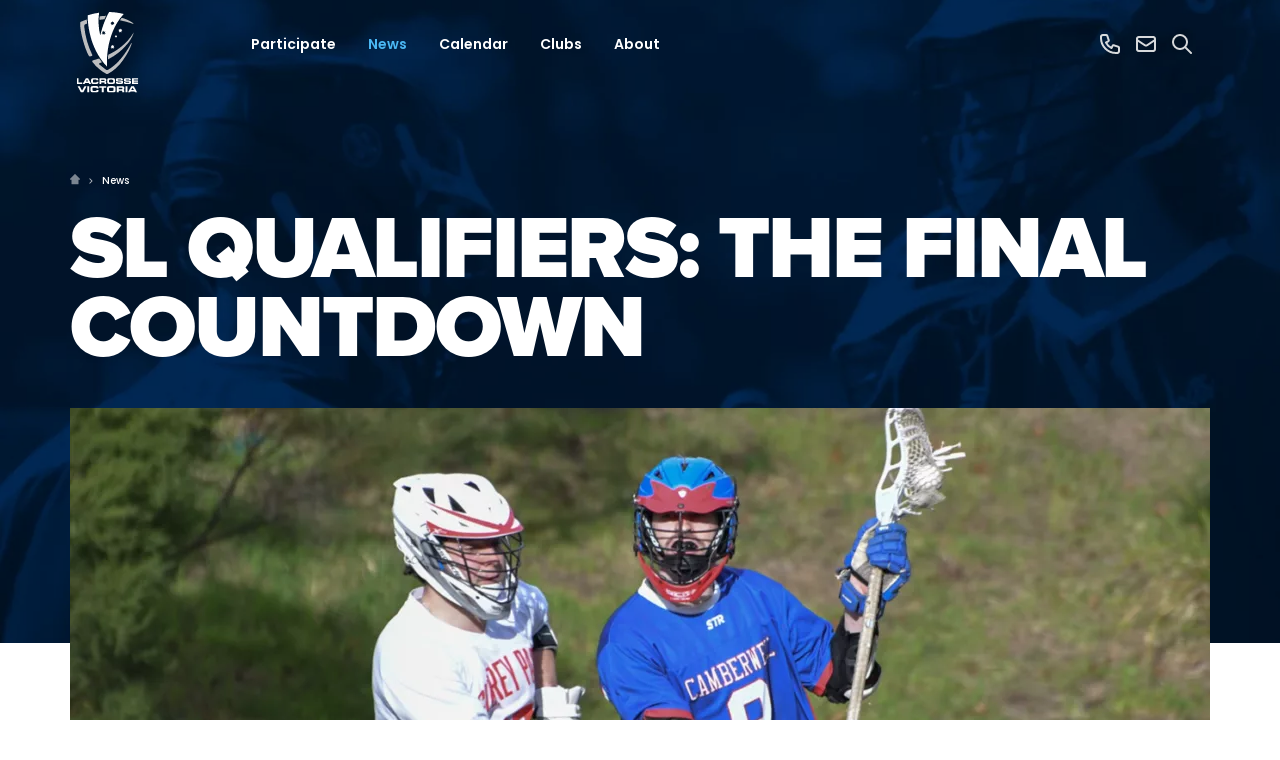

--- FILE ---
content_type: text/html; charset=UTF-8
request_url: https://lacrossevictoria.com.au/news/sl-qualifiers-the-final-countdown
body_size: 7904
content:
<!doctype html>
<html lang="en">

<head>
            <meta charset="utf-8">
        <meta http-equiv="X-UA-Compatible" content="IE=edge">
        <meta name="viewport" content="width=device-width, initial-scale=1, shrink-to-fit=no, minimum-scale=1.0, maximum-scale=1.0, user-scalable=no, viewport-fit=cover">

        <!-- Fonts -->
        <link href="https://fonts.googleapis.com/css?family=Poppins:400,400i,500,600,700&display=swap" rel="stylesheet">

        <link href="https://cloud.typenetwork.com/projects/5866/fontface.css/" rel="stylesheet" type="text/css">

        <link rel="apple-touch-icon" sizes="180x180" href="/apple-touch-icon.png">
        <link rel="icon" type="image/png" sizes="32x32" href="/favicon-32x32.png">
        <link rel="icon" type="image/png" sizes="16x16" href="/favicon-16x16.png">
        <link rel="manifest" href="/site.webmanifest">
        <link rel="mask-icon" href="/safari-pinned-tab.svg" color="#5bbad5">
        <meta name="msapplication-TileColor" content="#ffffff">
        <meta name="theme-color" content="#ffffff">

                            <link rel="stylesheet" type="text/css" href="/styles/styles.css?v=1.0.5">
        
                
    

<title>Lacrosse Victoria | SL Qualifiers: The Final Countdown</title><meta name="generator" content="SEOmatic">
<meta name="keywords" content="Lacrosse Victoria, Lacrosse Australia, Lacrosse, Lax, LaxVic, Lacrosse Melbourne, Altona Lacrosse Club, Bendigo Lacrosse Club, Camberwell Lacrosse Club, Caulfield Lacrosse Club, Chadstone Lacrosse Club, Eltham Lacrosse Club, Footscray Lacrosse Club, Knox Lacrosse Club, Malvern Lacrosse Club, MCC Lacrosse Club, Melbourne High Lacrosse Club, Melbourne University Lacrosse Club, Moreland Lacrosse Club, Newport Ladies Lacrosse Club, Surrey Park Lacrosse Club, Williamstown Lacrosse Club, Williamstown Womens Lacrosse Club, Wyndham Lacrosse Club">
<meta name="description" content="Welcome to the home of lacrosse news, events and information in Victoria, Australia. Find your local club, explore ways to participate, read about our…">
<meta name="referrer" content="no-referrer-when-downgrade">
<meta name="robots" content="all">
<meta content="laxvic" property="fb:profile_id">
<meta content="en_AU" property="og:locale">
<meta content="Lacrosse Victoria" property="og:site_name">
<meta content="website" property="og:type">
<meta content="https://lacrossevictoria.com.au/news/sl-qualifiers-the-final-countdown" property="og:url">
<meta content="SL Qualifiers: The Final Countdown" property="og:title">
<meta content="Welcome to the home of lacrosse news, events and information in Victoria, Australia. Find your local club, explore ways to participate, read about our…" property="og:description">
<meta content="https://lacrossevictoria.com.au/images/brand/_1200x630_crop_center-center_82_none/lacrosse_victoria_logo.jpeg?mtime=1665531382" property="og:image">
<meta content="1200" property="og:image:width">
<meta content="630" property="og:image:height">
<meta content="Lacrosse Victoria logo" property="og:image:alt">
<meta content="https://www.instagram.com/lacrosse.victoria" property="og:see_also">
<meta content="https://www.youtube.com/user/LacrosseVic" property="og:see_also">
<meta content="https://www.linkedin.com/company/lacrosse-victoria" property="og:see_also">
<meta content="https://www.facebook.com/laxvic" property="og:see_also">
<meta content="https://twitter.com/laxvic" property="og:see_also">
<meta name="twitter:card" content="summary_large_image">
<meta name="twitter:site" content="@laxvic">
<meta name="twitter:creator" content="@laxvic">
<meta name="twitter:title" content="SL Qualifiers: The Final Countdown">
<meta name="twitter:description" content="Welcome to the home of lacrosse news, events and information in Victoria, Australia. Find your local club, explore ways to participate, read about our…">
<meta name="twitter:image" content="https://lacrossevictoria.com.au/images/brand/_1200x630_crop_center-center_82_none/lacrosse_victoria_logo.jpeg?mtime=1665531382">
<meta name="twitter:image:width" content="1200">
<meta name="twitter:image:height" content="630">
<meta name="twitter:image:alt" content="Lacrosse Victoria logo">
<link href="https://lacrossevictoria.com.au/news/sl-qualifiers-the-final-countdown" rel="canonical">
<link href="https://lacrossevictoria.com.au/" rel="home">
<link type="text/plain" href="https://lacrossevictoria.com.au/humans.txt" rel="author"></head>

<body data-nav="off" data-nav-m="off">

<div class="page" id="top">

            <nav id="navbar" class="full navbar navbar-expand-lg" >
    <div class="container-fluid">
        <div class="col-12">
            <div class="row align-items-center justify-content-between">
                <button class="navbar-toggler navbar-toggler__menu collapsed" type="button" data-target="#navbarNav" aria-controls="navbarNav" aria-expanded="false" aria-label="Toggle navigation">
                    <svg class="menu" xmlns="http://www.w3.org/2000/svg" width="24" height="24" viewBox="0 0 24 24">
                        <g fill-rule="evenodd">
                            <path d="M5 8h14v2H5zM5 14h14v2H5z"/>
                        </g>
                    </svg>
                    <svg class="menu-close" width="24px" height="24px" viewBox="0 0 24 24" version="1.1" xmlns="http://www.w3.org/2000/svg">
                        <title>Menu close</title>
                        <g id="icon-/-menu-close" stroke="none" stroke-width="1" fill="none" fill-rule="evenodd">
                            <rect id="Rectangle" fill="#000000" transform="translate(12.000000, 12.000000) scale(-1, 1) rotate(45.000000) translate(-12.000000, -12.000000) " x="5" y="11" width="14" height="2"></rect>
                            <rect id="Rectangle-Copy" fill="#000000" transform="translate(12.000000, 12.000000) rotate(45.000000) translate(-12.000000, -12.000000) " x="5" y="11" width="14" height="2"></rect>
                        </g>
                    </svg>
                </button>

                <a class="navbar-brand" href="/">
                    <img src="https://lacrossevictoria.com.au/images/brand/team-primary.svg" alt="Lacrosse Victoria" class="navbar-brand--full">
                    <img src="https://lacrossevictoria.com.au/images/brand/team-secondary.svg" alt="Lacrosse Victoria" class="navbar-brand--simple">
                </a>

                <a class="navbar-toggler navbar-toggler__search d-lg-none collapsed"></a>


                <div class="collapse navbar-collapse d-none d-lg-flex" id="navbarNav">
                    <ul class="navbar-nav m-lg-auto">
                        

        
    
                        
        

        
            
                <li class=" dropdown">
        <a class="nav-link " href="/participate" id="participateDropdown" role="button" aria-haspopup="true" aria-expanded="false">
            Participate
            <div class="toggle-dropdown">
                <img class="toggle-dropdown__open" src="/svg/plus-light.svg" alt="open dropdown">
                <img class="toggle-dropdown__close" src="/svg/minus.svg" alt="close dropdown">
            </div>
        </a>

        <div class="dropdown__menu" aria-labelledby="participateDropdown">
            <ul>
                                    <li><a class="dropdown__item" href="https://lacrossevictoria.com.au/participate/play">Play</a></li>
                                    <li><a class="dropdown__item" href="https://lacrossevictoria.com.au/participate/schools">Schools</a></li>
                                    <li><a class="dropdown__item" href="https://lacrossevictoria.com.au/participate/coaches">Coaches</a></li>
                                    <li><a class="dropdown__item" href="https://lacrossevictoria.com.au/participate/officials">Officials</a></li>
                                    <li><a class="dropdown__item" href="https://lacrossevictoria.com.au/participate/volunteers">Volunteers</a></li>
                                    <li><a class="dropdown__item" href="https://lacrossevictoria.com.au/participate/diversity-inclusion">Diversity &amp; Inclusion</a></li>
                            </ul>
        </div>
    </li>

        
    

        
    
                        
        

        
            
                <li class="nav-item">
                    <a class="nav-link active" href="/news">News</a>
                </li>

            
        
    

        
    
                        
        

        
            
                <li class=" dropdown">
        <a class="nav-link " href="/calendar" id="calendarDropdown" role="button" aria-haspopup="true" aria-expanded="false">
            Calendar
            <div class="toggle-dropdown">
                <img class="toggle-dropdown__open" src="/svg/plus-light.svg" alt="open dropdown">
                <img class="toggle-dropdown__close" src="/svg/minus.svg" alt="close dropdown">
            </div>
        </a>

        <div class="dropdown__menu" aria-labelledby="calendarDropdown">
            <ul>
                                    <li><a class="dropdown__item" href="https://lacrossevictoria.com.au/calendar/fixture">Fixture</a></li>
                                    <li><a class="dropdown__item" href="https://lacrossevictoria.com.au/calendar/events">Events</a></li>
                                    <li><a class="dropdown__item" href="https://lacrossevictoria.com.au/calendar/2025-competition-calendar">2025 Competition Calendar</a></li>
                            </ul>
        </div>
    </li>

        
    

        
    
                        
        

        
            
                <li class="nav-item">
        <a class="nav-link " href="/clubs-locations">Clubs</a>
    </li>

        
    

        
    
                        
        

        
            
                <li class=" dropdown">
        <a class="nav-link " href="/about" id="aboutDropdown" role="button" aria-haspopup="true" aria-expanded="false">
            About
            <div class="toggle-dropdown">
                <img class="toggle-dropdown__open" src="/svg/plus-light.svg" alt="open dropdown">
                <img class="toggle-dropdown__close" src="/svg/minus.svg" alt="close dropdown">
            </div>
        </a>

        <div class="dropdown__menu" aria-labelledby="aboutDropdown">
            <ul>
                                    <li><a class="dropdown__item" href="https://lacrossevictoria.com.au/about/lacrosse-victoria">Lacrosse Victoria</a></li>
                                    <li><a class="dropdown__item" href="https://lacrossevictoria.com.au/about/the-game-of-lacrosse">The Game of Lacrosse</a></li>
                                    <li><a class="dropdown__item" href="https://lacrossevictoria.com.au/about/governance">Governance</a></li>
                                    <li><a class="dropdown__item" href="https://lacrossevictoria.com.au/about/downloads">Downloads &amp; Rules</a></li>
                                    <li><a class="dropdown__item" href="https://lacrossevictoria.com.au/about/board-of-directors-and-staff">Board of Directors and Staff</a></li>
                                    <li><a class="dropdown__item" href="https://lacrossevictoria.com.au/about/foundation-support">The Victorian Lacrosse Foundation</a></li>
                                    <li><a class="dropdown__item" href="https://lacrossevictoria.com.au/about/registration">Registration</a></li>
                            </ul>
        </div>
    </li>

        
    
                    </ul>


                    <div class="navbar__right d-none d-lg-block">
                    
                        
                        <a href="https://lacrossevictoria.com.au/contact" class="navbar__right--item">
                                <svg width="24px" height="24px" xmlns="http://www.w3.org/2000/svg" class="h-6 w-6" fill="none" viewBox="0 0 24 24" stroke="currentColor" stroke-width="2" data-toggle="tooltip" data-placement="bottom" title="Contact Us">
                                    <path stroke-linecap="round" stroke-linejoin="round" d="M3 5a2 2 0 012-2h3.28a1 1 0 01.948.684l1.498 4.493a1 1 0 01-.502 1.21l-2.257 1.13a11.042 11.042 0 005.516 5.516l1.13-2.257a1 1 0 011.21-.502l4.493 1.498a1 1 0 01.684.949V19a2 2 0 01-2 2h-1C9.716 21 3 14.284 3 6V5z" />
                                </svg>
                        </a>

                                            
                                                
                        <a href="https://lacrossevictoria.com.au/subscribe"  class="navbar__right--item">
                            <svg width="24px" height="24px" xmlns="http://www.w3.org/2000/svg" class="h-6 w-6" fill="none" viewBox="0 0 24 24" stroke="currentColor"
                                stroke-width="2" data-toggle="tooltip"
                                data-placement="bottom" title="Subscribe">>
                                <path stroke-linecap="round" stroke-linejoin="round"
                                    d="M3 8l7.89 5.26a2 2 0 002.22 0L21 8M5 19h14a2 2 0 002-2V7a2 2 0 00-2-2H5a2 2 0 00-2 2v10a2 2 0 002 2z" />
                            </svg>                            
                        </a>
                        
                                                
                        <a href="/search" class="navbar__right--item">
                            <svg width="24px" height="24px" xmlns="http://www.w3.org/2000/svg" class="h-6 w-6" fill="none" viewBox="0 0 24 24" stroke="currentColor"
                                stroke-width="2" data-toggle="tooltip"
                                data-placement="bottom" title="Search">
                                <path stroke-linecap="round" stroke-linejoin="round" d="M21 21l-6-6m2-5a7 7 0 11-14 0 7 7 0 0114 0z" />
                            </svg>
                        </a>
                        
                    
                    </div>

                </div>
            </div>
        </div>
    </div>
</nav>
    
    <div class="mobile-nav" id="navbarNav" data-state="close" style="background-image: url(https://lacrossevictoria.com.au/images/brand/site-texture.webp)">
    <ul class="navbar-nav m-lg-auto">

        

        
    
                        
        

        
            
                <li class="nav-item dropdown">
        <a class="nav-link " href="#" id="participateDropdown" role="button" aria-haspopup="true" aria-expanded="false">
            Participate
            <div class="toggle-dropdown">
                <img class="toggle-dropdown__open" src="/svg/plus-light.svg" alt="open dropdown">
                <img class="toggle-dropdown__close" src="/svg/minus.svg" alt="close dropdown">
            </div>
        </a>

        <div class="dropdown__menu" aria-labelledby="participateDropdown">
            <ul>
                                    <li><a class="dropdown__item" href="https://lacrossevictoria.com.au/participate/play">Play</a></li>
                                    <li><a class="dropdown__item" href="https://lacrossevictoria.com.au/participate/schools">Schools</a></li>
                                    <li><a class="dropdown__item" href="https://lacrossevictoria.com.au/participate/coaches">Coaches</a></li>
                                    <li><a class="dropdown__item" href="https://lacrossevictoria.com.au/participate/officials">Officials</a></li>
                                    <li><a class="dropdown__item" href="https://lacrossevictoria.com.au/participate/volunteers">Volunteers</a></li>
                                    <li><a class="dropdown__item" href="https://lacrossevictoria.com.au/participate/diversity-inclusion">Diversity &amp; Inclusion</a></li>
                            </ul>
        </div>
    </li>

        
    

        
    
                        
        

        
            
                <li class="nav-item">
                    <a class="nav-link active" href="/news">News</a>
                </li>

            
        
    

        
    
                        
        

        
            
                <li class="nav-item dropdown">
        <a class="nav-link " href="#" id="calendarDropdown" role="button" aria-haspopup="true" aria-expanded="false">
            Calendar
            <div class="toggle-dropdown">
                <img class="toggle-dropdown__open" src="/svg/plus-light.svg" alt="open dropdown">
                <img class="toggle-dropdown__close" src="/svg/minus.svg" alt="close dropdown">
            </div>
        </a>

        <div class="dropdown__menu" aria-labelledby="calendarDropdown">
            <ul>
                                    <li><a class="dropdown__item" href="https://lacrossevictoria.com.au/calendar/fixture">Fixture</a></li>
                                    <li><a class="dropdown__item" href="https://lacrossevictoria.com.au/calendar/events">Events</a></li>
                                    <li><a class="dropdown__item" href="https://lacrossevictoria.com.au/calendar/2025-competition-calendar">2025 Competition Calendar</a></li>
                            </ul>
        </div>
    </li>

        
    

        
    
                        
        

        
            
                <li class="nav-item">
        <a class="nav-link " href="/clubs-locations">Clubs</a>
    </li>

        
    

        
    
                        
        

        
            
                <li class="nav-item dropdown">
        <a class="nav-link " href="#" id="aboutDropdown" role="button" aria-haspopup="true" aria-expanded="false">
            About
            <div class="toggle-dropdown">
                <img class="toggle-dropdown__open" src="/svg/plus-light.svg" alt="open dropdown">
                <img class="toggle-dropdown__close" src="/svg/minus.svg" alt="close dropdown">
            </div>
        </a>

        <div class="dropdown__menu" aria-labelledby="aboutDropdown">
            <ul>
                                    <li><a class="dropdown__item" href="https://lacrossevictoria.com.au/about/lacrosse-victoria">Lacrosse Victoria</a></li>
                                    <li><a class="dropdown__item" href="https://lacrossevictoria.com.au/about/the-game-of-lacrosse">The Game of Lacrosse</a></li>
                                    <li><a class="dropdown__item" href="https://lacrossevictoria.com.au/about/governance">Governance</a></li>
                                    <li><a class="dropdown__item" href="https://lacrossevictoria.com.au/about/downloads">Downloads &amp; Rules</a></li>
                                    <li><a class="dropdown__item" href="https://lacrossevictoria.com.au/about/board-of-directors-and-staff">Board of Directors and Staff</a></li>
                                    <li><a class="dropdown__item" href="https://lacrossevictoria.com.au/about/foundation-support">The Victorian Lacrosse Foundation</a></li>
                                    <li><a class="dropdown__item" href="https://lacrossevictoria.com.au/about/registration">Registration</a></li>
                            </ul>
        </div>
    </li>

        
    


        
        <li class="nav-item nav-item--extra">
            <a href="https://lacrossevictoria.com.au/contact">Contact Us</a>
        </li>

        
        
        <li class="nav-item nav-item--extra">
            <a href="https://lacrossevictoria.com.au/subscribe">Subscribe</a>
        </li>

        
        <li class="nav-item nav-item--extra">
            <a href="/search">Search</a>
        </li>

        <li class="nav-text">© 2026 Lacrosse Victoria</li>
    </ul>
    
    
    
    

</div>


        
    <div class="news-details">
        
    <section class="hero hero--sm">

            <div id="banner-image" class="hero--banner-image" style="background-image: url(https://lacrossevictoria.com.au/images/brand/site-texture.webp)"></div>
    
    <div class="container">
        <div class="hero__content row ">
            <div class="col-12">

                                    <ol class="breadcrumbs">

        
        
            <a href="/" class="breadcrumbs__home">
                <img src="/svg/home.svg" alt="Click for home"> 
            </a>

                            <li><a href="/news">News</a></li>
            
            
</ol>
                
            </div>
            <div class="col-12 align-self-end hero__heading-container">

                <h1 class="text-white mb-0 hero__heading "> SL Qualifiers: The Final Countdown </h1>

                                    


	






	
			
		
	
	
				
	



                
            </div>
        </div>
    </div>
</section>
    <div class="container">

        <div class="news-details__image-wrap">

            
                <img class="news-details__display-image" src="https://lacrossevictoria.com.au/images/content/_mediaLarge/37647/Camberwell-v-SP.webp" alt="">
            
            
        </div>

        <div class="news-details__header">
    
    <div class="news-details__date">2 years ago</div>
    <div class="news-details__social">
        <h5 class="d-none d-sm-inline">Share</h5>

        <a href="http://www.facebook.com/sharer/sharer.php?u=https://lacrossevictoria.com.au/news/sl-qualifiers-the-final-countdown&title=https://lacrossevictoria.com.au/news/sl-qualifiers-the-final-countdown" target="_blank">
            <svg xmlns="http://www.w3.org/2000/svg" xmlns:xlink="http://www.w3.org/1999/xlink" width="80" height="80" viewBox="0 0 80 80">
    <defs>
        <path id="facebookA" d="M44.574 62.5V42.001h6.667l.995-8.023h-7.662v-5.11c0-2.32.626-3.892 3.831-3.892H52.5V17.81a54.497 54.497 0 0 0-5.944-.31c-5.892 0-9.907 3.728-9.907 10.573v5.904H30V42h6.649V62.5h7.925z"/>
    </defs>
    <g fill-rule="evenodd">
        <use fill-rule="nonzero" xlink:href="#facebookA"/>
    </g>
</svg>
 
        </a>
        <a href="http://twitter.com/intent/tweet?status=SL Qualifiers: The Final Countdown+https://lacrossevictoria.com.au/news/sl-qualifiers-the-final-countdown" target="_blank">
            <svg xmlns="http://www.w3.org/2000/svg" xmlns:xlink="http://www.w3.org/1999/xlink" width="80" height="80" viewBox="0 0 80 80">
    <defs>
        <path id="twitterA" d="M31.652 59.072c16.982 0 26.269-14.069 26.269-26.268 0-.4-.008-.798-.027-1.194a18.783 18.783 0 0 0 4.606-4.78 18.43 18.43 0 0 1-5.302 1.453 9.263 9.263 0 0 0 4.06-5.107 18.502 18.502 0 0 1-5.863 2.24 9.223 9.223 0 0 0-6.739-2.916c-5.099 0-9.233 4.135-9.233 9.232 0 .725.08 1.429.239 2.105-7.673-.386-14.477-4.06-19.03-9.646a9.2 9.2 0 0 0-1.25 4.64c0 3.203 1.63 6.031 4.108 7.685a9.164 9.164 0 0 1-4.181-1.155c-.003.039-.003.077-.003.118 0 4.472 3.183 8.205 7.407 9.051a9.258 9.258 0 0 1-4.169.158 9.243 9.243 0 0 0 8.625 6.413 18.526 18.526 0 0 1-11.467 3.952c-.745 0-1.48-.043-2.202-.128a26.138 26.138 0 0 0 14.152 4.147"/>
    </defs>
    <g fill-rule="evenodd">
        <use xlink:href="#twitterA"/>
    </g>
</svg>
 
        </a>
    </div>
</div>

        <div class="row">
    <p class="lead col-12 col-lg-7">
                Continue reading to find out about the exciting Men&#039;s State League games this weekend that will determine who remains in the State League competition after the recalibration!
    </p>
    <div class="news-details__content standard-content col-12 col-lg-7">
        

    
        <div class="standard-content">
            <p>With less than a week until the Men’s State League and Men’s State League Reserves competitions split, the pressure is on for the men’s teams.</p>
<p>After Round 10, Footscray and Williamstown remain on top of the ladder while Malvern has risen to third, Eltham to fourth and MCC dropping to fifth. </p>
<p>After a 9-4, home field win against Caulfield, Brunswick has moved from seventh to six, a step in the right direction of solidifying their place in the Men’s State League after the upcoming recalibration. With Brunswick’s win and move to sixth place, Camberwell’s tough 24-4 loss to Footscray has pushed them to the number seven spot on the ladder. A 15-6 win over Chadstone has put Altona in the number eight spot and has resulted in a three-way tie with Brunswick and Camberwell, each with 20 points. </p>
<p>Heading into Round 11, Brunswick will take on Chadstone at Treyvaud Memorial Reserve and fight to stay in the top six while Camberwell faces MCC at Eric Raven Reserve in an attempt reclaim their number six spot on the ladder. In what promises to be a tough game, Altona will take on Footscray at P.J. Lynch Reserve.</p>
<p>While this is the last weekend before the competition recalibration, it promises to be an exciting one. With big games and high stakes, make sure to head out and catch a Men’s State League game this weekend. </p>
        </div>

    
    </div>


    
        
    
    <section class="news-details__more-videos col-12">
        <h3 class="news-details__heading">More articles</h3>
        <div class="row">
            
            
                <a href="https://lacrossevictoria.com.au/news/lacrosse-victoria-is-hiring-competitions-officer" class="col-12 col-lg-4 feature-link feature-link--small feature-link--overlay feature-link--video">
                    <div class="feature-link__image-wrap">
                        <div class="feature-link__image" style="background-image: url(https://lacrossevictoria.com.au/images/content/competitions-officer-web-1.png)"></div>
                                            </div>
                    <div class="feature-link__text">
                        <span class="feature-link__title">1 month ago</span>
                        <h4 class="feature-link__heading">Lacrosse Victoria is hiring Competitions Officer</h4>
                    </div>
                </a>

            
                <a href="https://lacrossevictoria.com.au/news/2026-u18-victorian-teams-announced" class="col-12 col-lg-4 feature-link feature-link--small feature-link--overlay feature-link--video">
                    <div class="feature-link__image-wrap">
                        <div class="feature-link__image" style="background-image: url(https://lacrossevictoria.com.au/images/content/website-2026-announcement.png)"></div>
                                            </div>
                    <div class="feature-link__text">
                        <span class="feature-link__title">1 month ago</span>
                        <h4 class="feature-link__heading">2026 U18 Victorian Teams Announced</h4>
                    </div>
                </a>

            
                <a href="https://lacrossevictoria.com.au/news/2026-national-tournament-dates" class="col-12 col-lg-4 feature-link feature-link--small feature-link--overlay feature-link--video">
                    <div class="feature-link__image-wrap">
                        <div class="feature-link__image" style="background-image: url(https://lacrossevictoria.com.au/images/content/website-image-centred.png)"></div>
                                            </div>
                    <div class="feature-link__text">
                        <span class="feature-link__title">1 month ago</span>
                        <h4 class="feature-link__heading">2026 National Tournament Dates</h4>
                    </div>
                </a>

            
        </div>


    </section>

    

</div>
    </div>

</div>    

    <section class="footer-banner"
    style="background-image: url(https://lacrossevictoria.com.au/images/brand/site-texture.webp)">
    <div class="footer-banner__container">
                <hr>
        <div class="footer-banner__bottom">
            <div class="footer-banner__content-wrap">
                <h5 class="text-center w-100">Lacrosse Victoria</h5>
                
                    
                    <span class="d-flex flex-lg-row flex-column">
                        <span style="width: 100px;" class="m-1 px-3 px-lg-0">
                            <img src="https://lacrossevictoria.com.au/images/content/flags_small.png" height="25px">
                        </span>
                        <p class="w-100 px-3">Lacrosse Victoria acknowledges the Traditional Owners and Custodians of the lands throughout Victoria and pays respect to the Elders past, present and emerging.</p>
                    </span>

                    
                    
                    <span class="d-flex flex-lg-row flex-column">
                        <span style="width: 100px;" class="m-1 px-3 px-lg-0">
                            <img src="https://lacrossevictoria.com.au/images/content/LGBTQ_rainbow_flag_Quasar__Progress__variant_web_v2.jpg" height="25px">
                        </span>
                        <p class="w-100 px-3">Lacrosse Victoria is committed to embracing diversity and eliminating all forms of discrimination in the provision of its services. Lacrosse Victoria welcomes all people irrespective of ethnicity, faith, sexual orientation and gender identity.</p>
                    </span>

                    
                                    
                                
                    <span class="text-center w-100"><a href="https://lacrossevictoria.com.au/participate/diversity-inclusion">About Diversity &amp; Inclusion</a></span>


                            </div>
            
        </div>
    </div>
</section>    
    <footer class="footer" role="contentinfo">
        <div class="container">
            <div class="d-flex flex-column flex-md-row justify-content-md-between col-12">
                <div class="row align-items-center flex-column flex-md-row">
                    <div>© 2026 Lacrosse Victoria</div>

                    
                        
                        
                                                                            
                        <a href="https://lacrossevictoria.com.au/contact">Contacts</a>
                    
                        
                        
                                                                            
                        <a href="https://lacrossevictoria.com.au/terms-of-use">Terms of Use</a>
                    
                        
                        
                                                                            
                        <a href="https://lacrossevictoria.com.au/privacy-policy">Privacy Policy</a>
                    
                        
                        
                                                                            
                        <a href="https://lacrossevictoria.com.au/about/foundation-support">Support Lacrosse Victoria</a>
                    
                        
                        
                                                                            
                        <a href="https://www.lacrosse.com.au">Lacrosse Australia</a>
                    
                    <a href="https://eastwoodsport.com" target="_blank">Site by Eastwood</a>
                </div>

                <div class="row justify-content-center">

                    
                    
                                                                                                
                                                    <a href="http://facebook.com/laxvic" target="_blank">
                                <svg xmlns="http://www.w3.org/2000/svg" xmlns:xlink="http://www.w3.org/1999/xlink" width="80" height="80" viewBox="0 0 80 80">
    <defs>
        <path id="facebook-a" d="M44.574 62.5V42.001h6.667l.995-8.023h-7.662v-5.11c0-2.32.626-3.892 3.831-3.892H52.5V17.81a54.497 54.497 0 0 0-5.944-.31c-5.892 0-9.907 3.728-9.907 10.573v5.904H30V42h6.649V62.5h7.925z"/>
    </defs>
    <g fill-rule="evenodd">
        <mask id="facebook-b" >
            <use xlink:href="#facebook-a"/>
        </mask>
        <use fill-rule="nonzero" xlink:href="#facebook-a"/>
        <g mask="url(#facebook-b)">
            <path d="M0 0h80v80H0z"/>
        </g>
    </g>
</svg>

                            </a>
                        
                        
                                                    <a href="https://www.instagram.com/lacrosse.victoria" target="_blank">
                                <svg xmlns="http://www.w3.org/2000/svg" xmlns:xlink="http://www.w3.org/1999/xlink" width="80" height="80" viewBox="0 0 80 80">
    <defs>
        <path id="instagram-a" d="M40 17.5c6.11 0 6.877.026 9.277.135 2.395.11 4.03.49 5.461 1.046 1.48.575 2.735 1.345 3.986 2.595 1.25 1.251 2.02 2.506 2.595 3.986.556 1.43.936 3.066 1.046 5.461.11 2.4.135 3.166.135 9.277 0 6.11-.026 6.877-.135 9.277-.11 2.395-.49 4.03-1.046 5.461-.575 1.48-1.345 2.735-2.595 3.986-1.251 1.25-2.506 2.02-3.986 2.595-1.43.556-3.066.936-5.461 1.046-2.4.11-3.166.135-9.277.135-6.11 0-6.877-.026-9.277-.135-2.395-.11-4.03-.49-5.461-1.046-1.48-.575-2.735-1.345-3.986-2.595-1.25-1.251-2.02-2.506-2.595-3.986-.556-1.43-.936-3.066-1.046-5.461-.11-2.4-.135-3.166-.135-9.277 0-6.11.026-6.877.135-9.277.11-2.395.49-4.03 1.046-5.461.575-1.48 1.345-2.735 2.595-3.986 1.251-1.25 2.506-2.02 3.986-2.595 1.43-.556 3.066-.936 5.461-1.046 2.4-.11 3.166-.135 9.277-.135zm0 4.054c-6.008 0-6.72.023-9.092.131-2.194.1-3.385.467-4.178.775-1.05.408-1.8.896-2.587 1.683-.787.787-1.275 1.537-1.683 2.587-.308.793-.675 1.984-.775 4.178-.108 2.373-.131 3.084-.131 9.092 0 6.008.023 6.72.131 9.092.1 2.194.467 3.385.775 4.178.408 1.05.896 1.8 1.683 2.587.787.787 1.537 1.275 2.587 1.683.793.308 1.984.675 4.178.775 2.372.108 3.084.131 9.092.131 6.008 0 6.72-.023 9.092-.131 2.194-.1 3.385-.467 4.178-.775 1.05-.408 1.8-.896 2.587-1.683.787-.787 1.275-1.537 1.683-2.587.308-.793.675-1.984.775-4.178.108-2.373.131-3.084.131-9.092 0-6.008-.023-6.72-.131-9.092-.1-2.194-.467-3.385-.775-4.178-.408-1.05-.896-1.8-1.683-2.587-.787-.787-1.537-1.275-2.587-1.683-.793-.308-1.984-.675-4.178-.775-2.373-.108-3.084-.131-9.092-.131zm0 6.892c6.381 0 11.554 5.173 11.554 11.554S46.381 51.554 40 51.554 28.446 46.381 28.446 40 33.619 28.446 40 28.446zM40 47.5a7.5 7.5 0 1 0 0-15 7.5 7.5 0 0 0 0 15zm14.71-19.51a2.7 2.7 0 1 1-5.4 0 2.7 2.7 0 0 1 5.4 0z"/>
    </defs>
    <g fill-rule="evenodd">
        <mask id="instagram-b" >
            <use xlink:href="#instagram-a"/>
        </mask>
        <use xlink:href="#instagram-a"/>
        <g mask="url(#instagram-b)">
            <path d="M0 0h80v80H0z"/>
        </g>
    </g>
</svg>

                            </a>
                        
                        
                    
                </div>
            </div>
        </div>
    </footer>


</div>

<script src="/scripts/lib/jquery.min.js"></script>
<script src="https://cdnjs.cloudflare.com/ajax/libs/popper.js/1.14.3/umd/popper.min.js"
    integrity="sha384-ZMP7rVo3mIykV+2+9J3UJ46jBk0WLaUAdn689aCwoqbBJiSnjAK/l8WvCWPIPm49"
    crossorigin="anonymous"></script>
<script src="/scripts/lib/bootstrap.min.js"></script>
<script src="/scripts/lib/util.js"></script>
<script src="/scripts/lib/collapse.js"></script>
<script src="/scripts/lib/slick.min.js"></script>
<script src="/scripts/main.js?v=1.0.5"></script>
    



<script type="application/ld+json">{"@context":"http://schema.org","@graph":[{"@type":"WebPage","author":{"@id":"#identity"},"copyrightHolder":{"@id":"#identity"},"copyrightYear":"2023","creator":{"@id":"#creator"},"dateModified":"2023-07-11T10:38:57+10:00","datePublished":"2023-07-11T10:09:00+10:00","description":"Welcome to the home of lacrosse news, events and information in Victoria, Australia. Find your local club, explore ways to participate, read about our great history and watch lacrosse videos. Thanks for joining us!","headline":"SL Qualifiers: The Final Countdown","image":{"@type":"ImageObject","url":"https://lacrossevictoria.com.au/images/brand/_1200x630_crop_center-center_82_none/lacrosse_victoria_logo.jpeg?mtime=1665531382"},"inLanguage":"en-au","mainEntityOfPage":"https://lacrossevictoria.com.au/news/sl-qualifiers-the-final-countdown","name":"SL Qualifiers: The Final Countdown","publisher":{"@id":"#creator"},"url":"https://lacrossevictoria.com.au/news/sl-qualifiers-the-final-countdown"},{"@id":"#identity","@type":"SportsOrganization","address":{"@type":"PostalAddress","addressCountry":"Australia","addressLocality":"Albert Park","addressRegion":"Victoria","postalCode":"3206","streetAddress":"Level 2, Sports House, 375 Albert Road"},"description":"Lacrosse Victoria administers both Men’s and Women’s Lacrosse in the state of Victoria. With support from Sport and Recreation Victoria and VicHealth, Lacrosse Victoria aims to promote and enhance the sport of Lacrosse; provide innovative and accessible pathways for participation; secure a sustainable and growing future for Victorian Lacrosse; and promote and deliver good Governance to our community.","email":"office@lacrossevictoria.com.au","image":{"@type":"ImageObject","height":"960","url":"http://lacrosse.estwd.co/images/brand/lacrosse_victoria_logo.jpeg","width":"960"},"logo":{"@type":"ImageObject","height":"60","url":"https://lacrossevictoria.com.au/images/brand/_600x60_fit_center-center_82_none/15844/lacrosse_victoria_logo.png?mtime=1665531382","width":"60"},"name":"Lacrosse Victoria","sameAs":["https://twitter.com/laxvic","https://www.facebook.com/laxvic","https://www.linkedin.com/company/lacrosse-victoria","https://www.youtube.com/user/LacrosseVic","https://www.instagram.com/lacrosse.victoria"],"telephone":"(03) 9682 3300"},{"@id":"#creator","@type":"Organization"},{"@type":"BreadcrumbList","description":"Breadcrumbs list","itemListElement":[{"@type":"ListItem","item":"https://lacrossevictoria.com.au/","name":"Home","position":1},{"@type":"ListItem","item":"https://lacrossevictoria.com.au/news/sl-qualifiers-the-final-countdown","name":"SL Qualifiers: The Final Countdown","position":2}],"name":"Breadcrumbs"}]}</script></body>

</html>


--- FILE ---
content_type: text/css
request_url: https://cloud.typenetwork.com/projects/5866/fontface.css/
body_size: 570
content:
/* This CSS resource incorporates links to font software which is the
   valuable copyrighted property of Type Network, Inc. and/or their
   suppliers. You may not attempt to copy, install, redistribute,
   convert, modify or reverse engineer this font software. Please
   contact Type Network with any questions: www.typenetwork.com */

  
@font-face {
font-family: "Antenna Cond Bla";
font-weight: normal; 
font-style: normal; 
font-display: swap; 


src: url("//fastly-cloud.typenetwork.com/projects/5866/bb_vdef_emp_7363.woff2?f1340419f49d961cab124399fca0f134f180b5e2") format("woff2"),
     url("//fastly-cloud.typenetwork.com/projects/5866/bb_vdef_emp_7363.woff?f1340419f49d961cab124399fca0f134f180b5e2") format("woff");

}


--- FILE ---
content_type: text/css
request_url: https://lacrossevictoria.com.au/styles/styles.css?v=1.0.5
body_size: 88251
content:
@charset "UTF-8";
/*!
 * Bootstrap v4.3.1 (https://getbootstrap.com/)
 * Copyright 2011-2019 The Bootstrap Authors
 * Copyright 2011-2019 Twitter, Inc.
 * Licensed under MIT (https://github.com/twbs/bootstrap/blob/master/LICENSE)
 */
@import url("//hello.myfonts.net/count/42c1c6");
:root {
  --blue: #007bff;
  --indigo: #6610f2;
  --purple: #6f42c1;
  --pink: #e83e8c;
  --red: #dc3545;
  --orange: #fd7e14;
  --yellow: #ffc107;
  --green: #28a745;
  --teal: #20c997;
  --cyan: #17a2b8;
  --white: #fff;
  --gray: #6c757d;
  --gray-dark: #343a40;
  --primary: #007bff;
  --secondary: #6c757d;
  --success: #28a745;
  --info: #17a2b8;
  --warning: #ffc107;
  --danger: #dc3545;
  --light: #f8f9fa;
  --dark: #343a40;
  --breakpoint-xs: 0;
  --breakpoint-sm: 576px;
  --breakpoint-md: 768px;
  --breakpoint-lg: 992px;
  --breakpoint-xl: 1240px;
  --font-family-sans-serif: "Poppins", "Helvetica Neue", Arial, sans-serif;
  --font-family-monospace: SFMono-Regular, Menlo, Monaco, Consolas, "Liberation Mono", "Courier New", monospace;
}

*,
*::before,
*::after {
  -webkit-box-sizing: border-box;
          box-sizing: border-box;
}

html {
  font-family: sans-serif;
  line-height: 1.15;
  -webkit-text-size-adjust: 100%;
  -webkit-tap-highlight-color: rgba(0, 0, 0, 0);
}

article, aside, figcaption, figure, footer, header, hgroup, main, nav, section {
  display: block;
}

body {
  margin: 0;
  font-family: "Poppins", "Helvetica Neue", Arial, sans-serif;
  font-size: 1rem;
  font-weight: 400;
  line-height: 1.5;
  color: #212529;
  text-align: left;
  background-color: #fff;
}

[tabindex="-1"]:focus {
  outline: 0 !important;
}

hr {
  -webkit-box-sizing: content-box;
          box-sizing: content-box;
  height: 0;
  overflow: visible;
}

h1, h2, h3, .game-card__home .game-card__heading h3, .game-card__home .game-card__heading h4, .game-card__home .game-card__heading .media-card__heading, h4, .media-card__heading, h5, .media-card__blurb, h6 {
  margin-top: 0;
  margin-bottom: 0.5rem;
}

p {
  margin-top: 0;
  margin-bottom: 1rem;
}

abbr[title],
abbr[data-original-title] {
  text-decoration: underline;
  -webkit-text-decoration: underline dotted;
          text-decoration: underline dotted;
  cursor: help;
  border-bottom: 0;
  -webkit-text-decoration-skip-ink: none;
          text-decoration-skip-ink: none;
}

address {
  margin-bottom: 1rem;
  font-style: normal;
  line-height: inherit;
}

ol,
ul,
dl {
  margin-top: 0;
  margin-bottom: 1rem;
}

ol ol,
ul ul,
ol ul,
ul ol {
  margin-bottom: 0;
}

dt {
  font-weight: 700;
}

dd {
  margin-bottom: .5rem;
  margin-left: 0;
}

blockquote {
  margin: 0 0 1rem;
}

b,
strong {
  font-weight: bolder;
}

small {
  font-size: 80%;
}

sub,
sup {
  position: relative;
  font-size: 75%;
  line-height: 0;
  vertical-align: baseline;
}

sub {
  bottom: -.25em;
}

sup {
  top: -.5em;
}

a {
  color: #007bff;
  text-decoration: none;
  background-color: transparent;
}

a:hover {
  color: #0056b3;
  text-decoration: underline;
}

a:not([href]):not([tabindex]) {
  color: inherit;
  text-decoration: none;
}

a:not([href]):not([tabindex]):hover, a:not([href]):not([tabindex]):focus {
  color: inherit;
  text-decoration: none;
}

a:not([href]):not([tabindex]):focus {
  outline: 0;
}

pre,
code,
kbd,
samp {
  font-family: SFMono-Regular, Menlo, Monaco, Consolas, "Liberation Mono", "Courier New", monospace;
  font-size: 1em;
}

pre {
  margin-top: 0;
  margin-bottom: 1rem;
  overflow: auto;
}

figure {
  margin: 0 0 1rem;
}

img {
  vertical-align: middle;
  border-style: none;
}

svg {
  overflow: hidden;
  vertical-align: middle;
}

table {
  border-collapse: collapse;
}

caption {
  padding-top: 0.75rem;
  padding-bottom: 0.75rem;
  color: #6c757d;
  text-align: left;
  caption-side: bottom;
}

th {
  text-align: inherit;
}

label {
  display: inline-block;
  margin-bottom: 0.5rem;
}

button {
  border-radius: 0;
}

button:focus {
  outline: 1px dotted;
  outline: 5px auto -webkit-focus-ring-color;
}

input,
button,
select,
optgroup,
textarea {
  margin: 0;
  font-family: inherit;
  font-size: inherit;
  line-height: inherit;
}

button,
input {
  overflow: visible;
}

button,
select {
  text-transform: none;
}

select {
  word-wrap: normal;
}

button,
[type="button"],
[type="reset"],
[type="submit"] {
  -webkit-appearance: button;
}

button:not(:disabled),
[type="button"]:not(:disabled),
[type="reset"]:not(:disabled),
[type="submit"]:not(:disabled) {
  cursor: pointer;
}

button::-moz-focus-inner,
[type="button"]::-moz-focus-inner,
[type="reset"]::-moz-focus-inner,
[type="submit"]::-moz-focus-inner {
  padding: 0;
  border-style: none;
}

input[type="radio"],
input[type="checkbox"] {
  -webkit-box-sizing: border-box;
          box-sizing: border-box;
  padding: 0;
}

input[type="date"],
input[type="time"],
input[type="datetime-local"],
input[type="month"] {
  -webkit-appearance: listbox;
}

textarea {
  overflow: auto;
  resize: vertical;
}

fieldset {
  min-width: 0;
  padding: 0;
  margin: 0;
  border: 0;
}

legend {
  display: block;
  width: 100%;
  max-width: 100%;
  padding: 0;
  margin-bottom: .5rem;
  font-size: 1.5rem;
  line-height: inherit;
  color: inherit;
  white-space: normal;
}

progress {
  vertical-align: baseline;
}

[type="number"]::-webkit-inner-spin-button,
[type="number"]::-webkit-outer-spin-button {
  height: auto;
}

[type="search"] {
  outline-offset: -2px;
  -webkit-appearance: none;
}

[type="search"]::-webkit-search-decoration {
  -webkit-appearance: none;
}

::-webkit-file-upload-button {
  font: inherit;
  -webkit-appearance: button;
}

output {
  display: inline-block;
}

summary {
  display: list-item;
  cursor: pointer;
}

template {
  display: none;
}

[hidden] {
  display: none !important;
}

h1, h2, h3, .game-card__home .game-card__heading h3, .game-card__home .game-card__heading h4, .game-card__home .game-card__heading .media-card__heading, h4, .media-card__heading, h5, .media-card__blurb, h6,
.h1, .h2, .h3, .h4, .h5, .h6 {
  margin-bottom: 0.5rem;
  font-family: "ProximaNova-Black", sans-serif;
  font-weight: 500;
  line-height: 1.2;
}

h1, .h1 {
  font-size: 2.5rem;
}

h2, .h2 {
  font-size: 2rem;
}

h3, .game-card__home .game-card__heading h3, .game-card__home .game-card__heading h4, .game-card__home .game-card__heading .media-card__heading, .h3 {
  font-size: 2.6rem;
}

h4, .media-card__heading, .h4 {
  font-size: 1.5rem;
}

h5, .media-card__blurb, .h5 {
  font-size: 1.25rem;
}

h6, .h6 {
  font-size: 1rem;
}

.lead {
  font-size: 1.25rem;
  font-weight: 300;
}

.display-1 {
  font-size: 6rem;
  font-weight: 300;
  line-height: 1.2;
}

.display-2 {
  font-size: 5.5rem;
  font-weight: 300;
  line-height: 1.2;
}

.display-3 {
  font-size: 4.5rem;
  font-weight: 300;
  line-height: 1.2;
}

.display-4 {
  font-size: 3.5rem;
  font-weight: 300;
  line-height: 1.2;
}

hr {
  margin-top: 1rem;
  margin-bottom: 1rem;
  border: 0;
  border-top: 1px solid rgba(0, 0, 0, 0.1);
}

small,
.small {
  font-size: 80%;
  font-weight: 400;
}

mark,
.mark {
  padding: 0.2em;
  background-color: #fcf8e3;
}

.list-unstyled {
  padding-left: 0;
  list-style: none;
}

.list-inline {
  padding-left: 0;
  list-style: none;
}

.list-inline-item {
  display: inline-block;
}

.list-inline-item:not(:last-child) {
  margin-right: 0.5rem;
}

.initialism {
  font-size: 90%;
  text-transform: uppercase;
}

.blockquote {
  margin-bottom: 1rem;
  font-size: 1.25rem;
}

.blockquote-footer {
  display: block;
  font-size: 80%;
  color: #6c757d;
}

.blockquote-footer::before {
  content: "\2014\00A0";
}

.img-fluid, .tiles__wrap .tile__image {
  max-width: 100%;
  height: auto;
}

.img-thumbnail {
  padding: 0.25rem;
  background-color: #fff;
  border: 1px solid #dee2e6;
  border-radius: 0.25rem;
  max-width: 100%;
  height: auto;
}

.figure {
  display: inline-block;
}

.figure-img {
  margin-bottom: 0.5rem;
  line-height: 1;
}

.figure-caption {
  font-size: 90%;
  color: #6c757d;
}

code {
  font-size: 87.5%;
  color: #e83e8c;
  word-break: break-word;
}

a > code {
  color: inherit;
}

kbd {
  padding: 0.2rem 0.4rem;
  font-size: 87.5%;
  color: #fff;
  background-color: #212529;
  border-radius: 0.2rem;
}

kbd kbd {
  padding: 0;
  font-size: 100%;
  font-weight: 700;
}

pre {
  display: block;
  font-size: 87.5%;
  color: #212529;
}

pre code {
  font-size: inherit;
  color: inherit;
  word-break: normal;
}

.pre-scrollable {
  max-height: 340px;
  overflow-y: scroll;
}

.container, .footer-banner__container, .side-nav__menu--open, .not-found__container {
  width: 100%;
  padding-right: 20px;
  padding-left: 20px;
  margin-right: auto;
  margin-left: auto;
}

@media (min-width: 576px) {
  .container, .footer-banner__container, .side-nav__menu--open, .not-found__container {
    max-width: 540px;
  }
}

@media (min-width: 768px) {
  .container, .footer-banner__container, .side-nav__menu--open, .not-found__container {
    max-width: 720px;
  }
}

@media (min-width: 992px) {
  .container, .footer-banner__container, .side-nav__menu--open, .not-found__container {
    max-width: 960px;
  }
}

@media (min-width: 1240px) {
  .container, .footer-banner__container, .side-nav__menu--open, .not-found__container {
    max-width: 1180px;
  }
}

.container-fluid {
  width: 100%;
  padding-right: 20px;
  padding-left: 20px;
  margin-right: auto;
  margin-left: auto;
}

.row, .hero__tiles, .feature-links__wrap, .footer-banner__top, .tiles__wrap, .media-cards__wrap {
  display: -webkit-box;
  display: -ms-flexbox;
  display: flex;
  -ms-flex-wrap: wrap;
      flex-wrap: wrap;
  margin-right: -20px;
  margin-left: -20px;
}

.no-gutters, .hero__tiles, .tiles__wrap {
  margin-right: 0;
  margin-left: 0;
}

.no-gutters > .col, .hero__tiles > .col, .tiles__wrap > .col,
.no-gutters > [class*="col-"],
.hero__tiles > [class*="col-"],
.tiles__wrap > [class*="col-"] {
  padding-right: 0;
  padding-left: 0;
}

.col-1, .col-2, .col-3, .col-4, .col-5, .col-6, .footer-banner__bottom div:not(:first-of-type), .tiles__wrap .tile, .tiles__wrap .tile--social, .col-7, .col-8, .col-9, .col-10, .col-11, .col-12, .feature-link--small, .feature-link--medium, .feature-link--large, .footer-banner__top__col, .footer-banner__bottom div:first-of-type, .tiles__wrap .tile__overlay, .media-card, .col,
.col-auto, .col-sm-1, .col-sm-2, .col-sm-3, .col-sm-4, .col-sm-5, .col-sm-6, .col-sm-7, .col-sm-8, .col-sm-9, .col-sm-10, .col-sm-11, .col-sm-12, .col-sm,
.col-sm-auto, .col-md-1, .col-md-2, .col-md-3, .col-md-4, .hero__tile, .col-md-5, .col-md-6, .col-md-7, .col-md-8, .col-md-9, .col-md-10, .col-md-11, .col-md-12, .col-md,
.col-md-auto, .col-lg-1, .col-lg-2, .col-lg-3, .col-lg-4, .col-lg-5, .col-lg-6, .col-lg-7, .col-lg-8, .col-lg-9, .col-lg-10, .col-lg-11, .col-lg-12, .col-lg,
.col-lg-auto, .col-xl-1, .col-xl-2, .col-xl-3, .col-xl-4, .col-xl-5, .col-xl-6, .col-xl-7, .col-xl-8, .col-xl-9, .col-xl-10, .col-xl-11, .col-xl-12, .col-xl,
.col-xl-auto {
  position: relative;
  width: 100%;
  padding-right: 20px;
  padding-left: 20px;
}

.col {
  -ms-flex-preferred-size: 0;
      flex-basis: 0;
  -webkit-box-flex: 1;
      -ms-flex-positive: 1;
          flex-grow: 1;
  max-width: 100%;
}

.col-auto {
  -webkit-box-flex: 0;
      -ms-flex: 0 0 auto;
          flex: 0 0 auto;
  width: auto;
  max-width: 100%;
}

.col-1 {
  -webkit-box-flex: 0;
      -ms-flex: 0 0 8.33333%;
          flex: 0 0 8.33333%;
  max-width: 8.33333%;
}

.col-2 {
  -webkit-box-flex: 0;
      -ms-flex: 0 0 16.66667%;
          flex: 0 0 16.66667%;
  max-width: 16.66667%;
}

.col-3 {
  -webkit-box-flex: 0;
      -ms-flex: 0 0 25%;
          flex: 0 0 25%;
  max-width: 25%;
}

.col-4 {
  -webkit-box-flex: 0;
      -ms-flex: 0 0 33.33333%;
          flex: 0 0 33.33333%;
  max-width: 33.33333%;
}

.col-5 {
  -webkit-box-flex: 0;
      -ms-flex: 0 0 41.66667%;
          flex: 0 0 41.66667%;
  max-width: 41.66667%;
}

.col-6, .footer-banner__bottom div:not(:first-of-type), .tiles__wrap .tile, .tiles__wrap .tile--social {
  -webkit-box-flex: 0;
      -ms-flex: 0 0 50%;
          flex: 0 0 50%;
  max-width: 50%;
}

.col-7 {
  -webkit-box-flex: 0;
      -ms-flex: 0 0 58.33333%;
          flex: 0 0 58.33333%;
  max-width: 58.33333%;
}

.col-8 {
  -webkit-box-flex: 0;
      -ms-flex: 0 0 66.66667%;
          flex: 0 0 66.66667%;
  max-width: 66.66667%;
}

.col-9 {
  -webkit-box-flex: 0;
      -ms-flex: 0 0 75%;
          flex: 0 0 75%;
  max-width: 75%;
}

.col-10 {
  -webkit-box-flex: 0;
      -ms-flex: 0 0 83.33333%;
          flex: 0 0 83.33333%;
  max-width: 83.33333%;
}

.col-11 {
  -webkit-box-flex: 0;
      -ms-flex: 0 0 91.66667%;
          flex: 0 0 91.66667%;
  max-width: 91.66667%;
}

.col-12, .feature-link--small, .feature-link--medium, .feature-link--large, .footer-banner__top__col, .footer-banner__bottom div:first-of-type, .tiles__wrap .tile__overlay, .media-card {
  -webkit-box-flex: 0;
      -ms-flex: 0 0 100%;
          flex: 0 0 100%;
  max-width: 100%;
}

.order-first {
  -webkit-box-ordinal-group: 0;
      -ms-flex-order: -1;
          order: -1;
}

.order-last {
  -webkit-box-ordinal-group: 14;
      -ms-flex-order: 13;
          order: 13;
}

.order-0 {
  -webkit-box-ordinal-group: 1;
      -ms-flex-order: 0;
          order: 0;
}

.order-1 {
  -webkit-box-ordinal-group: 2;
      -ms-flex-order: 1;
          order: 1;
}

.order-2 {
  -webkit-box-ordinal-group: 3;
      -ms-flex-order: 2;
          order: 2;
}

.order-3 {
  -webkit-box-ordinal-group: 4;
      -ms-flex-order: 3;
          order: 3;
}

.order-4 {
  -webkit-box-ordinal-group: 5;
      -ms-flex-order: 4;
          order: 4;
}

.order-5 {
  -webkit-box-ordinal-group: 6;
      -ms-flex-order: 5;
          order: 5;
}

.order-6 {
  -webkit-box-ordinal-group: 7;
      -ms-flex-order: 6;
          order: 6;
}

.order-7 {
  -webkit-box-ordinal-group: 8;
      -ms-flex-order: 7;
          order: 7;
}

.order-8 {
  -webkit-box-ordinal-group: 9;
      -ms-flex-order: 8;
          order: 8;
}

.order-9 {
  -webkit-box-ordinal-group: 10;
      -ms-flex-order: 9;
          order: 9;
}

.order-10 {
  -webkit-box-ordinal-group: 11;
      -ms-flex-order: 10;
          order: 10;
}

.order-11 {
  -webkit-box-ordinal-group: 12;
      -ms-flex-order: 11;
          order: 11;
}

.order-12 {
  -webkit-box-ordinal-group: 13;
      -ms-flex-order: 12;
          order: 12;
}

.offset-1 {
  margin-left: 8.33333%;
}

.offset-2 {
  margin-left: 16.66667%;
}

.offset-3 {
  margin-left: 25%;
}

.offset-4 {
  margin-left: 33.33333%;
}

.offset-5 {
  margin-left: 41.66667%;
}

.offset-6 {
  margin-left: 50%;
}

.offset-7 {
  margin-left: 58.33333%;
}

.offset-8 {
  margin-left: 66.66667%;
}

.offset-9 {
  margin-left: 75%;
}

.offset-10 {
  margin-left: 83.33333%;
}

.offset-11 {
  margin-left: 91.66667%;
}

@media (min-width: 576px) {
  .col-sm {
    -ms-flex-preferred-size: 0;
        flex-basis: 0;
    -webkit-box-flex: 1;
        -ms-flex-positive: 1;
            flex-grow: 1;
    max-width: 100%;
  }
  .col-sm-auto {
    -webkit-box-flex: 0;
        -ms-flex: 0 0 auto;
            flex: 0 0 auto;
    width: auto;
    max-width: 100%;
  }
  .col-sm-1 {
    -webkit-box-flex: 0;
        -ms-flex: 0 0 8.33333%;
            flex: 0 0 8.33333%;
    max-width: 8.33333%;
  }
  .col-sm-2 {
    -webkit-box-flex: 0;
        -ms-flex: 0 0 16.66667%;
            flex: 0 0 16.66667%;
    max-width: 16.66667%;
  }
  .col-sm-3 {
    -webkit-box-flex: 0;
        -ms-flex: 0 0 25%;
            flex: 0 0 25%;
    max-width: 25%;
  }
  .col-sm-4, .tiles__wrap .tile {
    -webkit-box-flex: 0;
        -ms-flex: 0 0 33.33333%;
            flex: 0 0 33.33333%;
    max-width: 33.33333%;
  }
  .col-sm-5 {
    -webkit-box-flex: 0;
        -ms-flex: 0 0 41.66667%;
            flex: 0 0 41.66667%;
    max-width: 41.66667%;
  }
  .col-sm-6, .tiles__wrap .tile--social, .media-card {
    -webkit-box-flex: 0;
        -ms-flex: 0 0 50%;
            flex: 0 0 50%;
    max-width: 50%;
  }
  .col-sm-7 {
    -webkit-box-flex: 0;
        -ms-flex: 0 0 58.33333%;
            flex: 0 0 58.33333%;
    max-width: 58.33333%;
  }
  .col-sm-8 {
    -webkit-box-flex: 0;
        -ms-flex: 0 0 66.66667%;
            flex: 0 0 66.66667%;
    max-width: 66.66667%;
  }
  .col-sm-9 {
    -webkit-box-flex: 0;
        -ms-flex: 0 0 75%;
            flex: 0 0 75%;
    max-width: 75%;
  }
  .col-sm-10 {
    -webkit-box-flex: 0;
        -ms-flex: 0 0 83.33333%;
            flex: 0 0 83.33333%;
    max-width: 83.33333%;
  }
  .col-sm-11 {
    -webkit-box-flex: 0;
        -ms-flex: 0 0 91.66667%;
            flex: 0 0 91.66667%;
    max-width: 91.66667%;
  }
  .col-sm-12 {
    -webkit-box-flex: 0;
        -ms-flex: 0 0 100%;
            flex: 0 0 100%;
    max-width: 100%;
  }
  .order-sm-first {
    -webkit-box-ordinal-group: 0;
        -ms-flex-order: -1;
            order: -1;
  }
  .order-sm-last {
    -webkit-box-ordinal-group: 14;
        -ms-flex-order: 13;
            order: 13;
  }
  .order-sm-0 {
    -webkit-box-ordinal-group: 1;
        -ms-flex-order: 0;
            order: 0;
  }
  .order-sm-1 {
    -webkit-box-ordinal-group: 2;
        -ms-flex-order: 1;
            order: 1;
  }
  .order-sm-2 {
    -webkit-box-ordinal-group: 3;
        -ms-flex-order: 2;
            order: 2;
  }
  .order-sm-3 {
    -webkit-box-ordinal-group: 4;
        -ms-flex-order: 3;
            order: 3;
  }
  .order-sm-4 {
    -webkit-box-ordinal-group: 5;
        -ms-flex-order: 4;
            order: 4;
  }
  .order-sm-5 {
    -webkit-box-ordinal-group: 6;
        -ms-flex-order: 5;
            order: 5;
  }
  .order-sm-6 {
    -webkit-box-ordinal-group: 7;
        -ms-flex-order: 6;
            order: 6;
  }
  .order-sm-7 {
    -webkit-box-ordinal-group: 8;
        -ms-flex-order: 7;
            order: 7;
  }
  .order-sm-8 {
    -webkit-box-ordinal-group: 9;
        -ms-flex-order: 8;
            order: 8;
  }
  .order-sm-9 {
    -webkit-box-ordinal-group: 10;
        -ms-flex-order: 9;
            order: 9;
  }
  .order-sm-10 {
    -webkit-box-ordinal-group: 11;
        -ms-flex-order: 10;
            order: 10;
  }
  .order-sm-11 {
    -webkit-box-ordinal-group: 12;
        -ms-flex-order: 11;
            order: 11;
  }
  .order-sm-12 {
    -webkit-box-ordinal-group: 13;
        -ms-flex-order: 12;
            order: 12;
  }
  .offset-sm-0 {
    margin-left: 0;
  }
  .offset-sm-1 {
    margin-left: 8.33333%;
  }
  .offset-sm-2 {
    margin-left: 16.66667%;
  }
  .offset-sm-3 {
    margin-left: 25%;
  }
  .offset-sm-4 {
    margin-left: 33.33333%;
  }
  .offset-sm-5 {
    margin-left: 41.66667%;
  }
  .offset-sm-6 {
    margin-left: 50%;
  }
  .offset-sm-7 {
    margin-left: 58.33333%;
  }
  .offset-sm-8 {
    margin-left: 66.66667%;
  }
  .offset-sm-9 {
    margin-left: 75%;
  }
  .offset-sm-10 {
    margin-left: 83.33333%;
  }
  .offset-sm-11 {
    margin-left: 91.66667%;
  }
}

@media (min-width: 768px) {
  .col-md {
    -ms-flex-preferred-size: 0;
        flex-basis: 0;
    -webkit-box-flex: 1;
        -ms-flex-positive: 1;
            flex-grow: 1;
    max-width: 100%;
  }
  .col-md-auto {
    -webkit-box-flex: 0;
        -ms-flex: 0 0 auto;
            flex: 0 0 auto;
    width: auto;
    max-width: 100%;
  }
  .col-md-1 {
    -webkit-box-flex: 0;
        -ms-flex: 0 0 8.33333%;
            flex: 0 0 8.33333%;
    max-width: 8.33333%;
  }
  .col-md-2 {
    -webkit-box-flex: 0;
        -ms-flex: 0 0 16.66667%;
            flex: 0 0 16.66667%;
    max-width: 16.66667%;
  }
  .col-md-3 {
    -webkit-box-flex: 0;
        -ms-flex: 0 0 25%;
            flex: 0 0 25%;
    max-width: 25%;
  }
  .col-md-4, .hero__tile, .media-card {
    -webkit-box-flex: 0;
        -ms-flex: 0 0 33.33333%;
            flex: 0 0 33.33333%;
    max-width: 33.33333%;
  }
  .col-md-5 {
    -webkit-box-flex: 0;
        -ms-flex: 0 0 41.66667%;
            flex: 0 0 41.66667%;
    max-width: 41.66667%;
  }
  .col-md-6 {
    -webkit-box-flex: 0;
        -ms-flex: 0 0 50%;
            flex: 0 0 50%;
    max-width: 50%;
  }
  .col-md-7 {
    -webkit-box-flex: 0;
        -ms-flex: 0 0 58.33333%;
            flex: 0 0 58.33333%;
    max-width: 58.33333%;
  }
  .col-md-8 {
    -webkit-box-flex: 0;
        -ms-flex: 0 0 66.66667%;
            flex: 0 0 66.66667%;
    max-width: 66.66667%;
  }
  .col-md-9 {
    -webkit-box-flex: 0;
        -ms-flex: 0 0 75%;
            flex: 0 0 75%;
    max-width: 75%;
  }
  .col-md-10 {
    -webkit-box-flex: 0;
        -ms-flex: 0 0 83.33333%;
            flex: 0 0 83.33333%;
    max-width: 83.33333%;
  }
  .col-md-11 {
    -webkit-box-flex: 0;
        -ms-flex: 0 0 91.66667%;
            flex: 0 0 91.66667%;
    max-width: 91.66667%;
  }
  .col-md-12 {
    -webkit-box-flex: 0;
        -ms-flex: 0 0 100%;
            flex: 0 0 100%;
    max-width: 100%;
  }
  .order-md-first {
    -webkit-box-ordinal-group: 0;
        -ms-flex-order: -1;
            order: -1;
  }
  .order-md-last {
    -webkit-box-ordinal-group: 14;
        -ms-flex-order: 13;
            order: 13;
  }
  .order-md-0 {
    -webkit-box-ordinal-group: 1;
        -ms-flex-order: 0;
            order: 0;
  }
  .order-md-1 {
    -webkit-box-ordinal-group: 2;
        -ms-flex-order: 1;
            order: 1;
  }
  .order-md-2 {
    -webkit-box-ordinal-group: 3;
        -ms-flex-order: 2;
            order: 2;
  }
  .order-md-3 {
    -webkit-box-ordinal-group: 4;
        -ms-flex-order: 3;
            order: 3;
  }
  .order-md-4 {
    -webkit-box-ordinal-group: 5;
        -ms-flex-order: 4;
            order: 4;
  }
  .order-md-5 {
    -webkit-box-ordinal-group: 6;
        -ms-flex-order: 5;
            order: 5;
  }
  .order-md-6 {
    -webkit-box-ordinal-group: 7;
        -ms-flex-order: 6;
            order: 6;
  }
  .order-md-7 {
    -webkit-box-ordinal-group: 8;
        -ms-flex-order: 7;
            order: 7;
  }
  .order-md-8 {
    -webkit-box-ordinal-group: 9;
        -ms-flex-order: 8;
            order: 8;
  }
  .order-md-9 {
    -webkit-box-ordinal-group: 10;
        -ms-flex-order: 9;
            order: 9;
  }
  .order-md-10 {
    -webkit-box-ordinal-group: 11;
        -ms-flex-order: 10;
            order: 10;
  }
  .order-md-11 {
    -webkit-box-ordinal-group: 12;
        -ms-flex-order: 11;
            order: 11;
  }
  .order-md-12 {
    -webkit-box-ordinal-group: 13;
        -ms-flex-order: 12;
            order: 12;
  }
  .offset-md-0 {
    margin-left: 0;
  }
  .offset-md-1 {
    margin-left: 8.33333%;
  }
  .offset-md-2 {
    margin-left: 16.66667%;
  }
  .offset-md-3 {
    margin-left: 25%;
  }
  .offset-md-4 {
    margin-left: 33.33333%;
  }
  .offset-md-5 {
    margin-left: 41.66667%;
  }
  .offset-md-6 {
    margin-left: 50%;
  }
  .offset-md-7 {
    margin-left: 58.33333%;
  }
  .offset-md-8 {
    margin-left: 66.66667%;
  }
  .offset-md-9 {
    margin-left: 75%;
  }
  .offset-md-10 {
    margin-left: 83.33333%;
  }
  .offset-md-11 {
    margin-left: 91.66667%;
  }
}

@media (min-width: 992px) {
  .col-lg {
    -ms-flex-preferred-size: 0;
        flex-basis: 0;
    -webkit-box-flex: 1;
        -ms-flex-positive: 1;
            flex-grow: 1;
    max-width: 100%;
  }
  .col-lg-auto {
    -webkit-box-flex: 0;
        -ms-flex: 0 0 auto;
            flex: 0 0 auto;
    width: auto;
    max-width: 100%;
  }
  .col-lg-1 {
    -webkit-box-flex: 0;
        -ms-flex: 0 0 8.33333%;
            flex: 0 0 8.33333%;
    max-width: 8.33333%;
  }
  .col-lg-2 {
    -webkit-box-flex: 0;
        -ms-flex: 0 0 16.66667%;
            flex: 0 0 16.66667%;
    max-width: 16.66667%;
  }
  .col-lg-3, .tiles__wrap .tile, .tiles__wrap .tile--social {
    -webkit-box-flex: 0;
        -ms-flex: 0 0 25%;
            flex: 0 0 25%;
    max-width: 25%;
  }
  .col-lg-4, .feature-link--small, .media-card {
    -webkit-box-flex: 0;
        -ms-flex: 0 0 33.33333%;
            flex: 0 0 33.33333%;
    max-width: 33.33333%;
  }
  .col-lg-5 {
    -webkit-box-flex: 0;
        -ms-flex: 0 0 41.66667%;
            flex: 0 0 41.66667%;
    max-width: 41.66667%;
  }
  .col-lg-6, .feature-link--medium {
    -webkit-box-flex: 0;
        -ms-flex: 0 0 50%;
            flex: 0 0 50%;
    max-width: 50%;
  }
  .col-lg-7 {
    -webkit-box-flex: 0;
        -ms-flex: 0 0 58.33333%;
            flex: 0 0 58.33333%;
    max-width: 58.33333%;
  }
  .col-lg-8, .footer-banner__bottom div:first-of-type {
    -webkit-box-flex: 0;
        -ms-flex: 0 0 66.66667%;
            flex: 0 0 66.66667%;
    max-width: 66.66667%;
  }
  .col-lg-9 {
    -webkit-box-flex: 0;
        -ms-flex: 0 0 75%;
            flex: 0 0 75%;
    max-width: 75%;
  }
  .col-lg-10 {
    -webkit-box-flex: 0;
        -ms-flex: 0 0 83.33333%;
            flex: 0 0 83.33333%;
    max-width: 83.33333%;
  }
  .col-lg-11 {
    -webkit-box-flex: 0;
        -ms-flex: 0 0 91.66667%;
            flex: 0 0 91.66667%;
    max-width: 91.66667%;
  }
  .col-lg-12 {
    -webkit-box-flex: 0;
        -ms-flex: 0 0 100%;
            flex: 0 0 100%;
    max-width: 100%;
  }
  .order-lg-first {
    -webkit-box-ordinal-group: 0;
        -ms-flex-order: -1;
            order: -1;
  }
  .order-lg-last {
    -webkit-box-ordinal-group: 14;
        -ms-flex-order: 13;
            order: 13;
  }
  .order-lg-0 {
    -webkit-box-ordinal-group: 1;
        -ms-flex-order: 0;
            order: 0;
  }
  .order-lg-1 {
    -webkit-box-ordinal-group: 2;
        -ms-flex-order: 1;
            order: 1;
  }
  .order-lg-2 {
    -webkit-box-ordinal-group: 3;
        -ms-flex-order: 2;
            order: 2;
  }
  .order-lg-3 {
    -webkit-box-ordinal-group: 4;
        -ms-flex-order: 3;
            order: 3;
  }
  .order-lg-4 {
    -webkit-box-ordinal-group: 5;
        -ms-flex-order: 4;
            order: 4;
  }
  .order-lg-5 {
    -webkit-box-ordinal-group: 6;
        -ms-flex-order: 5;
            order: 5;
  }
  .order-lg-6 {
    -webkit-box-ordinal-group: 7;
        -ms-flex-order: 6;
            order: 6;
  }
  .order-lg-7 {
    -webkit-box-ordinal-group: 8;
        -ms-flex-order: 7;
            order: 7;
  }
  .order-lg-8 {
    -webkit-box-ordinal-group: 9;
        -ms-flex-order: 8;
            order: 8;
  }
  .order-lg-9 {
    -webkit-box-ordinal-group: 10;
        -ms-flex-order: 9;
            order: 9;
  }
  .order-lg-10 {
    -webkit-box-ordinal-group: 11;
        -ms-flex-order: 10;
            order: 10;
  }
  .order-lg-11 {
    -webkit-box-ordinal-group: 12;
        -ms-flex-order: 11;
            order: 11;
  }
  .order-lg-12 {
    -webkit-box-ordinal-group: 13;
        -ms-flex-order: 12;
            order: 12;
  }
  .offset-lg-0 {
    margin-left: 0;
  }
  .offset-lg-1 {
    margin-left: 8.33333%;
  }
  .offset-lg-2 {
    margin-left: 16.66667%;
  }
  .offset-lg-3 {
    margin-left: 25%;
  }
  .offset-lg-4 {
    margin-left: 33.33333%;
  }
  .offset-lg-5 {
    margin-left: 41.66667%;
  }
  .offset-lg-6 {
    margin-left: 50%;
  }
  .offset-lg-7 {
    margin-left: 58.33333%;
  }
  .offset-lg-8 {
    margin-left: 66.66667%;
  }
  .offset-lg-9 {
    margin-left: 75%;
  }
  .offset-lg-10 {
    margin-left: 83.33333%;
  }
  .offset-lg-11 {
    margin-left: 91.66667%;
  }
}

@media (min-width: 1240px) {
  .col-xl {
    -ms-flex-preferred-size: 0;
        flex-basis: 0;
    -webkit-box-flex: 1;
        -ms-flex-positive: 1;
            flex-grow: 1;
    max-width: 100%;
  }
  .col-xl-auto {
    -webkit-box-flex: 0;
        -ms-flex: 0 0 auto;
            flex: 0 0 auto;
    width: auto;
    max-width: 100%;
  }
  .col-xl-1 {
    -webkit-box-flex: 0;
        -ms-flex: 0 0 8.33333%;
            flex: 0 0 8.33333%;
    max-width: 8.33333%;
  }
  .col-xl-2 {
    -webkit-box-flex: 0;
        -ms-flex: 0 0 16.66667%;
            flex: 0 0 16.66667%;
    max-width: 16.66667%;
  }
  .col-xl-3 {
    -webkit-box-flex: 0;
        -ms-flex: 0 0 25%;
            flex: 0 0 25%;
    max-width: 25%;
  }
  .col-xl-4 {
    -webkit-box-flex: 0;
        -ms-flex: 0 0 33.33333%;
            flex: 0 0 33.33333%;
    max-width: 33.33333%;
  }
  .col-xl-5 {
    -webkit-box-flex: 0;
        -ms-flex: 0 0 41.66667%;
            flex: 0 0 41.66667%;
    max-width: 41.66667%;
  }
  .col-xl-6 {
    -webkit-box-flex: 0;
        -ms-flex: 0 0 50%;
            flex: 0 0 50%;
    max-width: 50%;
  }
  .col-xl-7 {
    -webkit-box-flex: 0;
        -ms-flex: 0 0 58.33333%;
            flex: 0 0 58.33333%;
    max-width: 58.33333%;
  }
  .col-xl-8 {
    -webkit-box-flex: 0;
        -ms-flex: 0 0 66.66667%;
            flex: 0 0 66.66667%;
    max-width: 66.66667%;
  }
  .col-xl-9 {
    -webkit-box-flex: 0;
        -ms-flex: 0 0 75%;
            flex: 0 0 75%;
    max-width: 75%;
  }
  .col-xl-10 {
    -webkit-box-flex: 0;
        -ms-flex: 0 0 83.33333%;
            flex: 0 0 83.33333%;
    max-width: 83.33333%;
  }
  .col-xl-11 {
    -webkit-box-flex: 0;
        -ms-flex: 0 0 91.66667%;
            flex: 0 0 91.66667%;
    max-width: 91.66667%;
  }
  .col-xl-12 {
    -webkit-box-flex: 0;
        -ms-flex: 0 0 100%;
            flex: 0 0 100%;
    max-width: 100%;
  }
  .order-xl-first {
    -webkit-box-ordinal-group: 0;
        -ms-flex-order: -1;
            order: -1;
  }
  .order-xl-last {
    -webkit-box-ordinal-group: 14;
        -ms-flex-order: 13;
            order: 13;
  }
  .order-xl-0 {
    -webkit-box-ordinal-group: 1;
        -ms-flex-order: 0;
            order: 0;
  }
  .order-xl-1 {
    -webkit-box-ordinal-group: 2;
        -ms-flex-order: 1;
            order: 1;
  }
  .order-xl-2 {
    -webkit-box-ordinal-group: 3;
        -ms-flex-order: 2;
            order: 2;
  }
  .order-xl-3 {
    -webkit-box-ordinal-group: 4;
        -ms-flex-order: 3;
            order: 3;
  }
  .order-xl-4 {
    -webkit-box-ordinal-group: 5;
        -ms-flex-order: 4;
            order: 4;
  }
  .order-xl-5 {
    -webkit-box-ordinal-group: 6;
        -ms-flex-order: 5;
            order: 5;
  }
  .order-xl-6 {
    -webkit-box-ordinal-group: 7;
        -ms-flex-order: 6;
            order: 6;
  }
  .order-xl-7 {
    -webkit-box-ordinal-group: 8;
        -ms-flex-order: 7;
            order: 7;
  }
  .order-xl-8 {
    -webkit-box-ordinal-group: 9;
        -ms-flex-order: 8;
            order: 8;
  }
  .order-xl-9 {
    -webkit-box-ordinal-group: 10;
        -ms-flex-order: 9;
            order: 9;
  }
  .order-xl-10 {
    -webkit-box-ordinal-group: 11;
        -ms-flex-order: 10;
            order: 10;
  }
  .order-xl-11 {
    -webkit-box-ordinal-group: 12;
        -ms-flex-order: 11;
            order: 11;
  }
  .order-xl-12 {
    -webkit-box-ordinal-group: 13;
        -ms-flex-order: 12;
            order: 12;
  }
  .offset-xl-0 {
    margin-left: 0;
  }
  .offset-xl-1 {
    margin-left: 8.33333%;
  }
  .offset-xl-2 {
    margin-left: 16.66667%;
  }
  .offset-xl-3 {
    margin-left: 25%;
  }
  .offset-xl-4 {
    margin-left: 33.33333%;
  }
  .offset-xl-5 {
    margin-left: 41.66667%;
  }
  .offset-xl-6 {
    margin-left: 50%;
  }
  .offset-xl-7 {
    margin-left: 58.33333%;
  }
  .offset-xl-8 {
    margin-left: 66.66667%;
  }
  .offset-xl-9 {
    margin-left: 75%;
  }
  .offset-xl-10 {
    margin-left: 83.33333%;
  }
  .offset-xl-11 {
    margin-left: 91.66667%;
  }
}

.table, .ladder__ladder, .standard-content table {
  width: 100%;
  margin-bottom: 1rem;
  color: #212529;
}

.table th, .ladder__ladder th, .standard-content table th,
.table td,
.ladder__ladder td,
.standard-content table td {
  padding: 0.75rem;
  vertical-align: top;
  border-top: 1px solid #EFF1F2;
}

.table thead th, .ladder__ladder thead th, .standard-content table thead th {
  vertical-align: bottom;
  border-bottom: 2px solid #EFF1F2;
}

.table tbody + tbody, .ladder__ladder tbody + tbody, .standard-content table tbody + tbody {
  border-top: 2px solid #EFF1F2;
}

.table-sm th,
.table-sm td {
  padding: 0.3rem;
}

.table-bordered, .standard-content table {
  border: 1px solid #EFF1F2;
}

.table-bordered th, .standard-content table th,
.table-bordered td,
.standard-content table td {
  border: 1px solid #EFF1F2;
}

.table-bordered thead th, .standard-content table thead th,
.table-bordered thead td,
.standard-content table thead td {
  border-bottom-width: 2px;
}

.table-borderless th,
.table-borderless td,
.table-borderless thead th,
.table-borderless tbody + tbody {
  border: 0;
}

.table-striped tbody tr:nth-of-type(odd) {
  background-color: rgba(0, 0, 0, 0.05);
}

.table-hover tbody tr:hover {
  color: #212529;
  background-color: rgba(0, 0, 0, 0.075);
}

.table-primary,
.table-primary > th,
.table-primary > td {
  background-color: #b8daff;
}

.table-primary th,
.table-primary td,
.table-primary thead th,
.table-primary tbody + tbody {
  border-color: #7abaff;
}

.table-hover .table-primary:hover {
  background-color: #9fcdff;
}

.table-hover .table-primary:hover > td,
.table-hover .table-primary:hover > th {
  background-color: #9fcdff;
}

.table-secondary,
.table-secondary > th,
.table-secondary > td {
  background-color: #d6d8db;
}

.table-secondary th,
.table-secondary td,
.table-secondary thead th,
.table-secondary tbody + tbody {
  border-color: #b3b7bb;
}

.table-hover .table-secondary:hover {
  background-color: #c8cbcf;
}

.table-hover .table-secondary:hover > td,
.table-hover .table-secondary:hover > th {
  background-color: #c8cbcf;
}

.table-success,
.table-success > th,
.table-success > td {
  background-color: #c3e6cb;
}

.table-success th,
.table-success td,
.table-success thead th,
.table-success tbody + tbody {
  border-color: #8fd19e;
}

.table-hover .table-success:hover {
  background-color: #b1dfbb;
}

.table-hover .table-success:hover > td,
.table-hover .table-success:hover > th {
  background-color: #b1dfbb;
}

.table-info,
.table-info > th,
.table-info > td {
  background-color: #bee5eb;
}

.table-info th,
.table-info td,
.table-info thead th,
.table-info tbody + tbody {
  border-color: #86cfda;
}

.table-hover .table-info:hover {
  background-color: #abdde5;
}

.table-hover .table-info:hover > td,
.table-hover .table-info:hover > th {
  background-color: #abdde5;
}

.table-warning,
.table-warning > th,
.table-warning > td {
  background-color: #ffeeba;
}

.table-warning th,
.table-warning td,
.table-warning thead th,
.table-warning tbody + tbody {
  border-color: #ffdf7e;
}

.table-hover .table-warning:hover {
  background-color: #ffe8a1;
}

.table-hover .table-warning:hover > td,
.table-hover .table-warning:hover > th {
  background-color: #ffe8a1;
}

.table-danger,
.table-danger > th,
.table-danger > td {
  background-color: #f5c6cb;
}

.table-danger th,
.table-danger td,
.table-danger thead th,
.table-danger tbody + tbody {
  border-color: #ed969e;
}

.table-hover .table-danger:hover {
  background-color: #f1b0b7;
}

.table-hover .table-danger:hover > td,
.table-hover .table-danger:hover > th {
  background-color: #f1b0b7;
}

.table-light,
.table-light > th,
.table-light > td {
  background-color: #fdfdfe;
}

.table-light th,
.table-light td,
.table-light thead th,
.table-light tbody + tbody {
  border-color: #fbfcfc;
}

.table-hover .table-light:hover {
  background-color: #ececf6;
}

.table-hover .table-light:hover > td,
.table-hover .table-light:hover > th {
  background-color: #ececf6;
}

.table-dark,
.table-dark > th,
.table-dark > td {
  background-color: #c6c8ca;
}

.table-dark th,
.table-dark td,
.table-dark thead th,
.table-dark tbody + tbody {
  border-color: #95999c;
}

.table-hover .table-dark:hover {
  background-color: #b9bbbe;
}

.table-hover .table-dark:hover > td,
.table-hover .table-dark:hover > th {
  background-color: #b9bbbe;
}

.table-active,
.table-active > th,
.table-active > td {
  background-color: rgba(0, 0, 0, 0.075);
}

.table-hover .table-active:hover {
  background-color: rgba(0, 0, 0, 0.075);
}

.table-hover .table-active:hover > td,
.table-hover .table-active:hover > th {
  background-color: rgba(0, 0, 0, 0.075);
}

.table .thead-dark th, .ladder__ladder .thead-dark th, .standard-content table .thead-dark th {
  color: #fff;
  background-color: #343a40;
  border-color: #454d55;
}

.table .thead-light th, .ladder__ladder .thead-light th, .standard-content table .thead-light th {
  color: #495057;
  background-color: #e9ecef;
  border-color: #EFF1F2;
}

.table-dark {
  color: #fff;
  background-color: #343a40;
}

.table-dark th,
.table-dark td,
.table-dark thead th {
  border-color: #454d55;
}

.table-dark.table-bordered, .standard-content table.table-dark {
  border: 0;
}

.table-dark.table-striped tbody tr:nth-of-type(odd) {
  background-color: rgba(255, 255, 255, 0.05);
}

.table-dark.table-hover tbody tr:hover {
  color: #fff;
  background-color: rgba(255, 255, 255, 0.075);
}

@media (max-width: 575.98px) {
  .table-responsive-sm {
    display: block;
    width: 100%;
    overflow-x: auto;
    -webkit-overflow-scrolling: touch;
  }
  .table-responsive-sm > .table-bordered, .standard-content .table-responsive-sm > table {
    border: 0;
  }
}

@media (max-width: 767.98px) {
  .table-responsive-md {
    display: block;
    width: 100%;
    overflow-x: auto;
    -webkit-overflow-scrolling: touch;
  }
  .table-responsive-md > .table-bordered, .standard-content .table-responsive-md > table {
    border: 0;
  }
}

@media (max-width: 991.98px) {
  .table-responsive-lg {
    display: block;
    width: 100%;
    overflow-x: auto;
    -webkit-overflow-scrolling: touch;
  }
  .table-responsive-lg > .table-bordered, .standard-content .table-responsive-lg > table {
    border: 0;
  }
}

@media (max-width: 1239.98px) {
  .table-responsive-xl {
    display: block;
    width: 100%;
    overflow-x: auto;
    -webkit-overflow-scrolling: touch;
  }
  .table-responsive-xl > .table-bordered, .standard-content .table-responsive-xl > table {
    border: 0;
  }
}

.table-responsive {
  display: block;
  width: 100%;
  overflow-x: auto;
  -webkit-overflow-scrolling: touch;
}

.table-responsive > .table-bordered, .standard-content .table-responsive > table {
  border: 0;
}

.form-control, .mobile-side-nav__menu {
  display: block;
  width: 100%;
  height: calc(1.5em + 0.75rem + 2px);
  padding: 0.375rem 0.75rem;
  font-size: 1rem;
  font-weight: 400;
  line-height: 1.5;
  color: #495057;
  background-color: #fff;
  background-clip: padding-box;
  border: 1px solid #ced4da;
  border-radius: 0.25rem;
  -webkit-transition: border-color 0.15s ease-in-out, -webkit-box-shadow 0.15s ease-in-out;
  transition: border-color 0.15s ease-in-out, -webkit-box-shadow 0.15s ease-in-out;
  transition: border-color 0.15s ease-in-out, box-shadow 0.15s ease-in-out;
  transition: border-color 0.15s ease-in-out, box-shadow 0.15s ease-in-out, -webkit-box-shadow 0.15s ease-in-out;
}

@media (prefers-reduced-motion: reduce) {
  .form-control, .mobile-side-nav__menu {
    -webkit-transition: none;
    transition: none;
  }
}

.form-control::-ms-expand, .mobile-side-nav__menu::-ms-expand {
  background-color: transparent;
  border: 0;
}

.form-control:focus, .mobile-side-nav__menu:focus {
  color: #495057;
  background-color: #fff;
  border-color: #80bdff;
  outline: 0;
  -webkit-box-shadow: 0 0 0 0.2rem rgba(0, 123, 255, 0.25);
          box-shadow: 0 0 0 0.2rem rgba(0, 123, 255, 0.25);
}

.form-control::-webkit-input-placeholder, .mobile-side-nav__menu::-webkit-input-placeholder {
  color: #6c757d;
  opacity: 1;
}

.form-control::-moz-placeholder, .mobile-side-nav__menu::-moz-placeholder {
  color: #6c757d;
  opacity: 1;
}

.form-control:-ms-input-placeholder, .mobile-side-nav__menu:-ms-input-placeholder {
  color: #6c757d;
  opacity: 1;
}

.form-control::-ms-input-placeholder, .mobile-side-nav__menu::-ms-input-placeholder {
  color: #6c757d;
  opacity: 1;
}

.form-control::placeholder, .mobile-side-nav__menu::placeholder {
  color: #6c757d;
  opacity: 1;
}

.form-control:disabled, .mobile-side-nav__menu:disabled, .form-control[readonly], .mobile-side-nav__menu[readonly] {
  background-color: #e9ecef;
  opacity: 1;
}

select.form-control:focus::-ms-value, select.mobile-side-nav__menu:focus::-ms-value {
  color: #495057;
  background-color: #fff;
}

.form-control-file,
.form-control-range {
  display: block;
  width: 100%;
}

.col-form-label {
  padding-top: calc(0.375rem + 1px);
  padding-bottom: calc(0.375rem + 1px);
  margin-bottom: 0;
  font-size: inherit;
  line-height: 1.5;
}

.col-form-label-lg {
  padding-top: calc(0.5rem + 1px);
  padding-bottom: calc(0.5rem + 1px);
  font-size: 1.25rem;
  line-height: 1.5;
}

.col-form-label-sm {
  padding-top: calc(0.25rem + 1px);
  padding-bottom: calc(0.25rem + 1px);
  font-size: 0.875rem;
  line-height: 1.5;
}

.form-control-plaintext {
  display: block;
  width: 100%;
  padding-top: 0.375rem;
  padding-bottom: 0.375rem;
  margin-bottom: 0;
  line-height: 1.5;
  color: #212529;
  background-color: transparent;
  border: solid transparent;
  border-width: 1px 0;
}

.form-control-plaintext.form-control-sm, .form-control-plaintext.form-control-lg {
  padding-right: 0;
  padding-left: 0;
}

.form-control-sm {
  height: calc(1.5em + 0.5rem + 2px);
  padding: 0.25rem 0.5rem;
  font-size: 0.875rem;
  line-height: 1.5;
  border-radius: 0.2rem;
}

.form-control-lg {
  height: calc(1.5em + 1rem + 2px);
  padding: 0.5rem 1rem;
  font-size: 1.25rem;
  line-height: 1.5;
  border-radius: 0.3rem;
}

select.form-control[size], select.mobile-side-nav__menu[size], select.form-control[multiple], select.mobile-side-nav__menu[multiple] {
  height: auto;
}

textarea.form-control, textarea.mobile-side-nav__menu {
  height: auto;
}

.form-group {
  margin-bottom: 1rem;
}

.form-text {
  display: block;
  margin-top: 0.25rem;
}

.form-row {
  display: -webkit-box;
  display: -ms-flexbox;
  display: flex;
  -ms-flex-wrap: wrap;
      flex-wrap: wrap;
  margin-right: -5px;
  margin-left: -5px;
}

.form-row > .col,
.form-row > [class*="col-"] {
  padding-right: 5px;
  padding-left: 5px;
}

.form-check {
  position: relative;
  display: block;
  padding-left: 1.25rem;
}

.form-check-input {
  position: absolute;
  margin-top: 0.3rem;
  margin-left: -1.25rem;
}

.form-check-input:disabled ~ .form-check-label {
  color: #6c757d;
}

.form-check-label {
  margin-bottom: 0;
}

.form-check-inline {
  display: -webkit-inline-box;
  display: -ms-inline-flexbox;
  display: inline-flex;
  -webkit-box-align: center;
      -ms-flex-align: center;
          align-items: center;
  padding-left: 0;
  margin-right: 0.75rem;
}

.form-check-inline .form-check-input {
  position: static;
  margin-top: 0;
  margin-right: 0.3125rem;
  margin-left: 0;
}

.valid-feedback {
  display: none;
  width: 100%;
  margin-top: 0.25rem;
  font-size: 80%;
  color: #28a745;
}

.valid-tooltip {
  position: absolute;
  top: 100%;
  z-index: 5;
  display: none;
  max-width: 100%;
  padding: 0.25rem 0.5rem;
  margin-top: .1rem;
  font-size: 0.875rem;
  line-height: 1.5;
  color: #fff;
  background-color: rgba(40, 167, 69, 0.9);
  border-radius: 0.25rem;
}

.was-validated .form-control:valid, .was-validated .mobile-side-nav__menu:valid, .form-control.is-valid, .is-valid.mobile-side-nav__menu {
  border-color: #28a745;
  padding-right: calc(1.5em + 0.75rem);
  background-image: url("data:image/svg+xml,%3csvg xmlns='http://www.w3.org/2000/svg' viewBox='0 0 8 8'%3e%3cpath fill='%2328a745' d='M2.3 6.73L.6 4.53c-.4-1.04.46-1.4 1.1-.8l1.1 1.4 3.4-3.8c.6-.63 1.6-.27 1.2.7l-4 4.6c-.43.5-.8.4-1.1.1z'/%3e%3c/svg%3e");
  background-repeat: no-repeat;
  background-position: center right calc(0.375em + 0.1875rem);
  background-size: calc(0.75em + 0.375rem) calc(0.75em + 0.375rem);
}

.was-validated .form-control:valid:focus, .was-validated .mobile-side-nav__menu:valid:focus, .form-control.is-valid:focus, .is-valid.mobile-side-nav__menu:focus {
  border-color: #28a745;
  -webkit-box-shadow: 0 0 0 0.2rem rgba(40, 167, 69, 0.25);
          box-shadow: 0 0 0 0.2rem rgba(40, 167, 69, 0.25);
}

.was-validated .form-control:valid ~ .valid-feedback, .was-validated .mobile-side-nav__menu:valid ~ .valid-feedback,
.was-validated .form-control:valid ~ .valid-tooltip,
.was-validated .mobile-side-nav__menu:valid ~ .valid-tooltip, .form-control.is-valid ~ .valid-feedback, .is-valid.mobile-side-nav__menu ~ .valid-feedback,
.form-control.is-valid ~ .valid-tooltip,
.is-valid.mobile-side-nav__menu ~ .valid-tooltip {
  display: block;
}

.was-validated textarea.form-control:valid, .was-validated textarea.mobile-side-nav__menu:valid, textarea.form-control.is-valid, textarea.is-valid.mobile-side-nav__menu {
  padding-right: calc(1.5em + 0.75rem);
  background-position: top calc(0.375em + 0.1875rem) right calc(0.375em + 0.1875rem);
}

.was-validated .custom-select:valid, .custom-select.is-valid {
  border-color: #28a745;
  padding-right: calc((1em + 0.75rem) * 3 / 4 + 1.75rem);
  background: url("data:image/svg+xml,%3csvg xmlns='http://www.w3.org/2000/svg' viewBox='0 0 4 5'%3e%3cpath fill='%23343a40' d='M2 0L0 2h4zm0 5L0 3h4z'/%3e%3c/svg%3e") no-repeat right 0.75rem center/8px 10px, url("data:image/svg+xml,%3csvg xmlns='http://www.w3.org/2000/svg' viewBox='0 0 8 8'%3e%3cpath fill='%2328a745' d='M2.3 6.73L.6 4.53c-.4-1.04.46-1.4 1.1-.8l1.1 1.4 3.4-3.8c.6-.63 1.6-.27 1.2.7l-4 4.6c-.43.5-.8.4-1.1.1z'/%3e%3c/svg%3e") #fff no-repeat center right 1.75rem/calc(0.75em + 0.375rem) calc(0.75em + 0.375rem);
}

.was-validated .custom-select:valid:focus, .custom-select.is-valid:focus {
  border-color: #28a745;
  -webkit-box-shadow: 0 0 0 0.2rem rgba(40, 167, 69, 0.25);
          box-shadow: 0 0 0 0.2rem rgba(40, 167, 69, 0.25);
}

.was-validated .custom-select:valid ~ .valid-feedback,
.was-validated .custom-select:valid ~ .valid-tooltip, .custom-select.is-valid ~ .valid-feedback,
.custom-select.is-valid ~ .valid-tooltip {
  display: block;
}

.was-validated .form-control-file:valid ~ .valid-feedback,
.was-validated .form-control-file:valid ~ .valid-tooltip, .form-control-file.is-valid ~ .valid-feedback,
.form-control-file.is-valid ~ .valid-tooltip {
  display: block;
}

.was-validated .form-check-input:valid ~ .form-check-label, .form-check-input.is-valid ~ .form-check-label {
  color: #28a745;
}

.was-validated .form-check-input:valid ~ .valid-feedback,
.was-validated .form-check-input:valid ~ .valid-tooltip, .form-check-input.is-valid ~ .valid-feedback,
.form-check-input.is-valid ~ .valid-tooltip {
  display: block;
}

.was-validated .custom-control-input:valid ~ .custom-control-label, .custom-control-input.is-valid ~ .custom-control-label {
  color: #28a745;
}

.was-validated .custom-control-input:valid ~ .custom-control-label::before, .custom-control-input.is-valid ~ .custom-control-label::before {
  border-color: #28a745;
}

.was-validated .custom-control-input:valid ~ .valid-feedback,
.was-validated .custom-control-input:valid ~ .valid-tooltip, .custom-control-input.is-valid ~ .valid-feedback,
.custom-control-input.is-valid ~ .valid-tooltip {
  display: block;
}

.was-validated .custom-control-input:valid:checked ~ .custom-control-label::before, .custom-control-input.is-valid:checked ~ .custom-control-label::before {
  border-color: #34ce57;
  background-color: #34ce57;
}

.was-validated .custom-control-input:valid:focus ~ .custom-control-label::before, .custom-control-input.is-valid:focus ~ .custom-control-label::before {
  -webkit-box-shadow: 0 0 0 0.2rem rgba(40, 167, 69, 0.25);
          box-shadow: 0 0 0 0.2rem rgba(40, 167, 69, 0.25);
}

.was-validated .custom-control-input:valid:focus:not(:checked) ~ .custom-control-label::before, .custom-control-input.is-valid:focus:not(:checked) ~ .custom-control-label::before {
  border-color: #28a745;
}

.was-validated .custom-file-input:valid ~ .custom-file-label, .custom-file-input.is-valid ~ .custom-file-label {
  border-color: #28a745;
}

.was-validated .custom-file-input:valid ~ .valid-feedback,
.was-validated .custom-file-input:valid ~ .valid-tooltip, .custom-file-input.is-valid ~ .valid-feedback,
.custom-file-input.is-valid ~ .valid-tooltip {
  display: block;
}

.was-validated .custom-file-input:valid:focus ~ .custom-file-label, .custom-file-input.is-valid:focus ~ .custom-file-label {
  border-color: #28a745;
  -webkit-box-shadow: 0 0 0 0.2rem rgba(40, 167, 69, 0.25);
          box-shadow: 0 0 0 0.2rem rgba(40, 167, 69, 0.25);
}

.invalid-feedback {
  display: none;
  width: 100%;
  margin-top: 0.25rem;
  font-size: 80%;
  color: #dc3545;
}

.invalid-tooltip {
  position: absolute;
  top: 100%;
  z-index: 5;
  display: none;
  max-width: 100%;
  padding: 0.25rem 0.5rem;
  margin-top: .1rem;
  font-size: 0.875rem;
  line-height: 1.5;
  color: #fff;
  background-color: rgba(220, 53, 69, 0.9);
  border-radius: 0.25rem;
}

.was-validated .form-control:invalid, .was-validated .mobile-side-nav__menu:invalid, .form-control.is-invalid, .is-invalid.mobile-side-nav__menu {
  border-color: #dc3545;
  padding-right: calc(1.5em + 0.75rem);
  background-image: url("data:image/svg+xml,%3csvg xmlns='http://www.w3.org/2000/svg' fill='%23dc3545' viewBox='-2 -2 7 7'%3e%3cpath stroke='%23dc3545' d='M0 0l3 3m0-3L0 3'/%3e%3ccircle r='.5'/%3e%3ccircle cx='3' r='.5'/%3e%3ccircle cy='3' r='.5'/%3e%3ccircle cx='3' cy='3' r='.5'/%3e%3c/svg%3E");
  background-repeat: no-repeat;
  background-position: center right calc(0.375em + 0.1875rem);
  background-size: calc(0.75em + 0.375rem) calc(0.75em + 0.375rem);
}

.was-validated .form-control:invalid:focus, .was-validated .mobile-side-nav__menu:invalid:focus, .form-control.is-invalid:focus, .is-invalid.mobile-side-nav__menu:focus {
  border-color: #dc3545;
  -webkit-box-shadow: 0 0 0 0.2rem rgba(220, 53, 69, 0.25);
          box-shadow: 0 0 0 0.2rem rgba(220, 53, 69, 0.25);
}

.was-validated .form-control:invalid ~ .invalid-feedback, .was-validated .mobile-side-nav__menu:invalid ~ .invalid-feedback,
.was-validated .form-control:invalid ~ .invalid-tooltip,
.was-validated .mobile-side-nav__menu:invalid ~ .invalid-tooltip, .form-control.is-invalid ~ .invalid-feedback, .is-invalid.mobile-side-nav__menu ~ .invalid-feedback,
.form-control.is-invalid ~ .invalid-tooltip,
.is-invalid.mobile-side-nav__menu ~ .invalid-tooltip {
  display: block;
}

.was-validated textarea.form-control:invalid, .was-validated textarea.mobile-side-nav__menu:invalid, textarea.form-control.is-invalid, textarea.is-invalid.mobile-side-nav__menu {
  padding-right: calc(1.5em + 0.75rem);
  background-position: top calc(0.375em + 0.1875rem) right calc(0.375em + 0.1875rem);
}

.was-validated .custom-select:invalid, .custom-select.is-invalid {
  border-color: #dc3545;
  padding-right: calc((1em + 0.75rem) * 3 / 4 + 1.75rem);
  background: url("data:image/svg+xml,%3csvg xmlns='http://www.w3.org/2000/svg' viewBox='0 0 4 5'%3e%3cpath fill='%23343a40' d='M2 0L0 2h4zm0 5L0 3h4z'/%3e%3c/svg%3e") no-repeat right 0.75rem center/8px 10px, url("data:image/svg+xml,%3csvg xmlns='http://www.w3.org/2000/svg' fill='%23dc3545' viewBox='-2 -2 7 7'%3e%3cpath stroke='%23dc3545' d='M0 0l3 3m0-3L0 3'/%3e%3ccircle r='.5'/%3e%3ccircle cx='3' r='.5'/%3e%3ccircle cy='3' r='.5'/%3e%3ccircle cx='3' cy='3' r='.5'/%3e%3c/svg%3E") #fff no-repeat center right 1.75rem/calc(0.75em + 0.375rem) calc(0.75em + 0.375rem);
}

.was-validated .custom-select:invalid:focus, .custom-select.is-invalid:focus {
  border-color: #dc3545;
  -webkit-box-shadow: 0 0 0 0.2rem rgba(220, 53, 69, 0.25);
          box-shadow: 0 0 0 0.2rem rgba(220, 53, 69, 0.25);
}

.was-validated .custom-select:invalid ~ .invalid-feedback,
.was-validated .custom-select:invalid ~ .invalid-tooltip, .custom-select.is-invalid ~ .invalid-feedback,
.custom-select.is-invalid ~ .invalid-tooltip {
  display: block;
}

.was-validated .form-control-file:invalid ~ .invalid-feedback,
.was-validated .form-control-file:invalid ~ .invalid-tooltip, .form-control-file.is-invalid ~ .invalid-feedback,
.form-control-file.is-invalid ~ .invalid-tooltip {
  display: block;
}

.was-validated .form-check-input:invalid ~ .form-check-label, .form-check-input.is-invalid ~ .form-check-label {
  color: #dc3545;
}

.was-validated .form-check-input:invalid ~ .invalid-feedback,
.was-validated .form-check-input:invalid ~ .invalid-tooltip, .form-check-input.is-invalid ~ .invalid-feedback,
.form-check-input.is-invalid ~ .invalid-tooltip {
  display: block;
}

.was-validated .custom-control-input:invalid ~ .custom-control-label, .custom-control-input.is-invalid ~ .custom-control-label {
  color: #dc3545;
}

.was-validated .custom-control-input:invalid ~ .custom-control-label::before, .custom-control-input.is-invalid ~ .custom-control-label::before {
  border-color: #dc3545;
}

.was-validated .custom-control-input:invalid ~ .invalid-feedback,
.was-validated .custom-control-input:invalid ~ .invalid-tooltip, .custom-control-input.is-invalid ~ .invalid-feedback,
.custom-control-input.is-invalid ~ .invalid-tooltip {
  display: block;
}

.was-validated .custom-control-input:invalid:checked ~ .custom-control-label::before, .custom-control-input.is-invalid:checked ~ .custom-control-label::before {
  border-color: #e4606d;
  background-color: #e4606d;
}

.was-validated .custom-control-input:invalid:focus ~ .custom-control-label::before, .custom-control-input.is-invalid:focus ~ .custom-control-label::before {
  -webkit-box-shadow: 0 0 0 0.2rem rgba(220, 53, 69, 0.25);
          box-shadow: 0 0 0 0.2rem rgba(220, 53, 69, 0.25);
}

.was-validated .custom-control-input:invalid:focus:not(:checked) ~ .custom-control-label::before, .custom-control-input.is-invalid:focus:not(:checked) ~ .custom-control-label::before {
  border-color: #dc3545;
}

.was-validated .custom-file-input:invalid ~ .custom-file-label, .custom-file-input.is-invalid ~ .custom-file-label {
  border-color: #dc3545;
}

.was-validated .custom-file-input:invalid ~ .invalid-feedback,
.was-validated .custom-file-input:invalid ~ .invalid-tooltip, .custom-file-input.is-invalid ~ .invalid-feedback,
.custom-file-input.is-invalid ~ .invalid-tooltip {
  display: block;
}

.was-validated .custom-file-input:invalid:focus ~ .custom-file-label, .custom-file-input.is-invalid:focus ~ .custom-file-label {
  border-color: #dc3545;
  -webkit-box-shadow: 0 0 0 0.2rem rgba(220, 53, 69, 0.25);
          box-shadow: 0 0 0 0.2rem rgba(220, 53, 69, 0.25);
}

.form-inline {
  display: -webkit-box;
  display: -ms-flexbox;
  display: flex;
  -webkit-box-orient: horizontal;
  -webkit-box-direction: normal;
      -ms-flex-flow: row wrap;
          flex-flow: row wrap;
  -webkit-box-align: center;
      -ms-flex-align: center;
          align-items: center;
}

.form-inline .form-check {
  width: 100%;
}

@media (min-width: 576px) {
  .form-inline label {
    display: -webkit-box;
    display: -ms-flexbox;
    display: flex;
    -webkit-box-align: center;
        -ms-flex-align: center;
            align-items: center;
    -webkit-box-pack: center;
        -ms-flex-pack: center;
            justify-content: center;
    margin-bottom: 0;
  }
  .form-inline .form-group {
    display: -webkit-box;
    display: -ms-flexbox;
    display: flex;
    -webkit-box-flex: 0;
        -ms-flex: 0 0 auto;
            flex: 0 0 auto;
    -webkit-box-orient: horizontal;
    -webkit-box-direction: normal;
        -ms-flex-flow: row wrap;
            flex-flow: row wrap;
    -webkit-box-align: center;
        -ms-flex-align: center;
            align-items: center;
    margin-bottom: 0;
  }
  .form-inline .form-control, .form-inline .mobile-side-nav__menu {
    display: inline-block;
    width: auto;
    vertical-align: middle;
  }
  .form-inline .form-control-plaintext {
    display: inline-block;
  }
  .form-inline .input-group,
  .form-inline .custom-select {
    width: auto;
  }
  .form-inline .form-check {
    display: -webkit-box;
    display: -ms-flexbox;
    display: flex;
    -webkit-box-align: center;
        -ms-flex-align: center;
            align-items: center;
    -webkit-box-pack: center;
        -ms-flex-pack: center;
            justify-content: center;
    width: auto;
    padding-left: 0;
  }
  .form-inline .form-check-input {
    position: relative;
    -ms-flex-negative: 0;
        flex-shrink: 0;
    margin-top: 0;
    margin-right: 0.25rem;
    margin-left: 0;
  }
  .form-inline .custom-control {
    -webkit-box-align: center;
        -ms-flex-align: center;
            align-items: center;
    -webkit-box-pack: center;
        -ms-flex-pack: center;
            justify-content: center;
  }
  .form-inline .custom-control-label {
    margin-bottom: 0;
  }
}

.btn {
  display: inline-block;
  font-weight: 400;
  color: #212529;
  text-align: center;
  vertical-align: middle;
  -webkit-user-select: none;
     -moz-user-select: none;
      -ms-user-select: none;
          user-select: none;
  background-color: transparent;
  border: 1px solid transparent;
  padding: 0.375rem 0.75rem;
  font-size: 1rem;
  line-height: 1.5;
  border-radius: 0.25rem;
  -webkit-transition: color 0.15s ease-in-out, background-color 0.15s ease-in-out, border-color 0.15s ease-in-out, -webkit-box-shadow 0.15s ease-in-out;
  transition: color 0.15s ease-in-out, background-color 0.15s ease-in-out, border-color 0.15s ease-in-out, -webkit-box-shadow 0.15s ease-in-out;
  transition: color 0.15s ease-in-out, background-color 0.15s ease-in-out, border-color 0.15s ease-in-out, box-shadow 0.15s ease-in-out;
  transition: color 0.15s ease-in-out, background-color 0.15s ease-in-out, border-color 0.15s ease-in-out, box-shadow 0.15s ease-in-out, -webkit-box-shadow 0.15s ease-in-out;
}

@media (prefers-reduced-motion: reduce) {
  .btn {
    -webkit-transition: none;
    transition: none;
  }
}

.btn:hover {
  color: #212529;
  text-decoration: none;
}

.btn:focus, .btn.focus {
  outline: 0;
  -webkit-box-shadow: 0 0 0 0.2rem rgba(0, 123, 255, 0.25);
          box-shadow: 0 0 0 0.2rem rgba(0, 123, 255, 0.25);
}

.btn.disabled, .btn:disabled {
  opacity: 0.65;
}

a.btn.disabled,
fieldset:disabled a.btn {
  pointer-events: none;
}

.btn-primary {
  color: #fff;
  background-color: #007bff;
  border-color: #007bff;
}

.btn-primary:hover {
  color: #fff;
  background-color: #0069d9;
  border-color: #0062cc;
}

.btn-primary:focus, .btn-primary.focus {
  -webkit-box-shadow: 0 0 0 0.2rem rgba(38, 143, 255, 0.5);
          box-shadow: 0 0 0 0.2rem rgba(38, 143, 255, 0.5);
}

.btn-primary.disabled, .btn-primary:disabled {
  color: #fff;
  background-color: #007bff;
  border-color: #007bff;
}

.btn-primary:not(:disabled):not(.disabled):active, .btn-primary:not(:disabled):not(.disabled).active,
.show > .btn-primary.dropdown-toggle {
  color: #fff;
  background-color: #0062cc;
  border-color: #005cbf;
}

.btn-primary:not(:disabled):not(.disabled):active:focus, .btn-primary:not(:disabled):not(.disabled).active:focus,
.show > .btn-primary.dropdown-toggle:focus {
  -webkit-box-shadow: 0 0 0 0.2rem rgba(38, 143, 255, 0.5);
          box-shadow: 0 0 0 0.2rem rgba(38, 143, 255, 0.5);
}

.btn-secondary {
  color: #fff;
  background-color: #6c757d;
  border-color: #6c757d;
}

.btn-secondary:hover {
  color: #fff;
  background-color: #5a6268;
  border-color: #545b62;
}

.btn-secondary:focus, .btn-secondary.focus {
  -webkit-box-shadow: 0 0 0 0.2rem rgba(130, 138, 145, 0.5);
          box-shadow: 0 0 0 0.2rem rgba(130, 138, 145, 0.5);
}

.btn-secondary.disabled, .btn-secondary:disabled {
  color: #fff;
  background-color: #6c757d;
  border-color: #6c757d;
}

.btn-secondary:not(:disabled):not(.disabled):active, .btn-secondary:not(:disabled):not(.disabled).active,
.show > .btn-secondary.dropdown-toggle {
  color: #fff;
  background-color: #545b62;
  border-color: #4e555b;
}

.btn-secondary:not(:disabled):not(.disabled):active:focus, .btn-secondary:not(:disabled):not(.disabled).active:focus,
.show > .btn-secondary.dropdown-toggle:focus {
  -webkit-box-shadow: 0 0 0 0.2rem rgba(130, 138, 145, 0.5);
          box-shadow: 0 0 0 0.2rem rgba(130, 138, 145, 0.5);
}

.btn-success {
  color: #fff;
  background-color: #28a745;
  border-color: #28a745;
}

.btn-success:hover {
  color: #fff;
  background-color: #218838;
  border-color: #1e7e34;
}

.btn-success:focus, .btn-success.focus {
  -webkit-box-shadow: 0 0 0 0.2rem rgba(72, 180, 97, 0.5);
          box-shadow: 0 0 0 0.2rem rgba(72, 180, 97, 0.5);
}

.btn-success.disabled, .btn-success:disabled {
  color: #fff;
  background-color: #28a745;
  border-color: #28a745;
}

.btn-success:not(:disabled):not(.disabled):active, .btn-success:not(:disabled):not(.disabled).active,
.show > .btn-success.dropdown-toggle {
  color: #fff;
  background-color: #1e7e34;
  border-color: #1c7430;
}

.btn-success:not(:disabled):not(.disabled):active:focus, .btn-success:not(:disabled):not(.disabled).active:focus,
.show > .btn-success.dropdown-toggle:focus {
  -webkit-box-shadow: 0 0 0 0.2rem rgba(72, 180, 97, 0.5);
          box-shadow: 0 0 0 0.2rem rgba(72, 180, 97, 0.5);
}

.btn-info {
  color: #fff;
  background-color: #17a2b8;
  border-color: #17a2b8;
}

.btn-info:hover {
  color: #fff;
  background-color: #138496;
  border-color: #117a8b;
}

.btn-info:focus, .btn-info.focus {
  -webkit-box-shadow: 0 0 0 0.2rem rgba(58, 176, 195, 0.5);
          box-shadow: 0 0 0 0.2rem rgba(58, 176, 195, 0.5);
}

.btn-info.disabled, .btn-info:disabled {
  color: #fff;
  background-color: #17a2b8;
  border-color: #17a2b8;
}

.btn-info:not(:disabled):not(.disabled):active, .btn-info:not(:disabled):not(.disabled).active,
.show > .btn-info.dropdown-toggle {
  color: #fff;
  background-color: #117a8b;
  border-color: #10707f;
}

.btn-info:not(:disabled):not(.disabled):active:focus, .btn-info:not(:disabled):not(.disabled).active:focus,
.show > .btn-info.dropdown-toggle:focus {
  -webkit-box-shadow: 0 0 0 0.2rem rgba(58, 176, 195, 0.5);
          box-shadow: 0 0 0 0.2rem rgba(58, 176, 195, 0.5);
}

.btn-warning {
  color: #212529;
  background-color: #ffc107;
  border-color: #ffc107;
}

.btn-warning:hover {
  color: #212529;
  background-color: #e0a800;
  border-color: #d39e00;
}

.btn-warning:focus, .btn-warning.focus {
  -webkit-box-shadow: 0 0 0 0.2rem rgba(222, 170, 12, 0.5);
          box-shadow: 0 0 0 0.2rem rgba(222, 170, 12, 0.5);
}

.btn-warning.disabled, .btn-warning:disabled {
  color: #212529;
  background-color: #ffc107;
  border-color: #ffc107;
}

.btn-warning:not(:disabled):not(.disabled):active, .btn-warning:not(:disabled):not(.disabled).active,
.show > .btn-warning.dropdown-toggle {
  color: #212529;
  background-color: #d39e00;
  border-color: #c69500;
}

.btn-warning:not(:disabled):not(.disabled):active:focus, .btn-warning:not(:disabled):not(.disabled).active:focus,
.show > .btn-warning.dropdown-toggle:focus {
  -webkit-box-shadow: 0 0 0 0.2rem rgba(222, 170, 12, 0.5);
          box-shadow: 0 0 0 0.2rem rgba(222, 170, 12, 0.5);
}

.btn-danger {
  color: #fff;
  background-color: #dc3545;
  border-color: #dc3545;
}

.btn-danger:hover {
  color: #fff;
  background-color: #c82333;
  border-color: #bd2130;
}

.btn-danger:focus, .btn-danger.focus {
  -webkit-box-shadow: 0 0 0 0.2rem rgba(225, 83, 97, 0.5);
          box-shadow: 0 0 0 0.2rem rgba(225, 83, 97, 0.5);
}

.btn-danger.disabled, .btn-danger:disabled {
  color: #fff;
  background-color: #dc3545;
  border-color: #dc3545;
}

.btn-danger:not(:disabled):not(.disabled):active, .btn-danger:not(:disabled):not(.disabled).active,
.show > .btn-danger.dropdown-toggle {
  color: #fff;
  background-color: #bd2130;
  border-color: #b21f2d;
}

.btn-danger:not(:disabled):not(.disabled):active:focus, .btn-danger:not(:disabled):not(.disabled).active:focus,
.show > .btn-danger.dropdown-toggle:focus {
  -webkit-box-shadow: 0 0 0 0.2rem rgba(225, 83, 97, 0.5);
          box-shadow: 0 0 0 0.2rem rgba(225, 83, 97, 0.5);
}

.btn-light {
  color: #212529;
  background-color: #f8f9fa;
  border-color: #f8f9fa;
}

.btn-light:hover {
  color: #212529;
  background-color: #e2e6ea;
  border-color: #dae0e5;
}

.btn-light:focus, .btn-light.focus {
  -webkit-box-shadow: 0 0 0 0.2rem rgba(216, 217, 219, 0.5);
          box-shadow: 0 0 0 0.2rem rgba(216, 217, 219, 0.5);
}

.btn-light.disabled, .btn-light:disabled {
  color: #212529;
  background-color: #f8f9fa;
  border-color: #f8f9fa;
}

.btn-light:not(:disabled):not(.disabled):active, .btn-light:not(:disabled):not(.disabled).active,
.show > .btn-light.dropdown-toggle {
  color: #212529;
  background-color: #dae0e5;
  border-color: #d3d9df;
}

.btn-light:not(:disabled):not(.disabled):active:focus, .btn-light:not(:disabled):not(.disabled).active:focus,
.show > .btn-light.dropdown-toggle:focus {
  -webkit-box-shadow: 0 0 0 0.2rem rgba(216, 217, 219, 0.5);
          box-shadow: 0 0 0 0.2rem rgba(216, 217, 219, 0.5);
}

.btn-dark {
  color: #fff;
  background-color: #343a40;
  border-color: #343a40;
}

.btn-dark:hover {
  color: #fff;
  background-color: #23272b;
  border-color: #1d2124;
}

.btn-dark:focus, .btn-dark.focus {
  -webkit-box-shadow: 0 0 0 0.2rem rgba(82, 88, 93, 0.5);
          box-shadow: 0 0 0 0.2rem rgba(82, 88, 93, 0.5);
}

.btn-dark.disabled, .btn-dark:disabled {
  color: #fff;
  background-color: #343a40;
  border-color: #343a40;
}

.btn-dark:not(:disabled):not(.disabled):active, .btn-dark:not(:disabled):not(.disabled).active,
.show > .btn-dark.dropdown-toggle {
  color: #fff;
  background-color: #1d2124;
  border-color: #171a1d;
}

.btn-dark:not(:disabled):not(.disabled):active:focus, .btn-dark:not(:disabled):not(.disabled).active:focus,
.show > .btn-dark.dropdown-toggle:focus {
  -webkit-box-shadow: 0 0 0 0.2rem rgba(82, 88, 93, 0.5);
          box-shadow: 0 0 0 0.2rem rgba(82, 88, 93, 0.5);
}

.btn-outline-primary {
  color: #007bff;
  border-color: #007bff;
}

.btn-outline-primary:hover {
  color: #fff;
  background-color: #007bff;
  border-color: #007bff;
}

.btn-outline-primary:focus, .btn-outline-primary.focus {
  -webkit-box-shadow: 0 0 0 0.2rem rgba(0, 123, 255, 0.5);
          box-shadow: 0 0 0 0.2rem rgba(0, 123, 255, 0.5);
}

.btn-outline-primary.disabled, .btn-outline-primary:disabled {
  color: #007bff;
  background-color: transparent;
}

.btn-outline-primary:not(:disabled):not(.disabled):active, .btn-outline-primary:not(:disabled):not(.disabled).active,
.show > .btn-outline-primary.dropdown-toggle {
  color: #fff;
  background-color: #007bff;
  border-color: #007bff;
}

.btn-outline-primary:not(:disabled):not(.disabled):active:focus, .btn-outline-primary:not(:disabled):not(.disabled).active:focus,
.show > .btn-outline-primary.dropdown-toggle:focus {
  -webkit-box-shadow: 0 0 0 0.2rem rgba(0, 123, 255, 0.5);
          box-shadow: 0 0 0 0.2rem rgba(0, 123, 255, 0.5);
}

.btn-outline-secondary {
  color: #6c757d;
  border-color: #6c757d;
}

.btn-outline-secondary:hover {
  color: #fff;
  background-color: #6c757d;
  border-color: #6c757d;
}

.btn-outline-secondary:focus, .btn-outline-secondary.focus {
  -webkit-box-shadow: 0 0 0 0.2rem rgba(108, 117, 125, 0.5);
          box-shadow: 0 0 0 0.2rem rgba(108, 117, 125, 0.5);
}

.btn-outline-secondary.disabled, .btn-outline-secondary:disabled {
  color: #6c757d;
  background-color: transparent;
}

.btn-outline-secondary:not(:disabled):not(.disabled):active, .btn-outline-secondary:not(:disabled):not(.disabled).active,
.show > .btn-outline-secondary.dropdown-toggle {
  color: #fff;
  background-color: #6c757d;
  border-color: #6c757d;
}

.btn-outline-secondary:not(:disabled):not(.disabled):active:focus, .btn-outline-secondary:not(:disabled):not(.disabled).active:focus,
.show > .btn-outline-secondary.dropdown-toggle:focus {
  -webkit-box-shadow: 0 0 0 0.2rem rgba(108, 117, 125, 0.5);
          box-shadow: 0 0 0 0.2rem rgba(108, 117, 125, 0.5);
}

.btn-outline-success {
  color: #28a745;
  border-color: #28a745;
}

.btn-outline-success:hover {
  color: #fff;
  background-color: #28a745;
  border-color: #28a745;
}

.btn-outline-success:focus, .btn-outline-success.focus {
  -webkit-box-shadow: 0 0 0 0.2rem rgba(40, 167, 69, 0.5);
          box-shadow: 0 0 0 0.2rem rgba(40, 167, 69, 0.5);
}

.btn-outline-success.disabled, .btn-outline-success:disabled {
  color: #28a745;
  background-color: transparent;
}

.btn-outline-success:not(:disabled):not(.disabled):active, .btn-outline-success:not(:disabled):not(.disabled).active,
.show > .btn-outline-success.dropdown-toggle {
  color: #fff;
  background-color: #28a745;
  border-color: #28a745;
}

.btn-outline-success:not(:disabled):not(.disabled):active:focus, .btn-outline-success:not(:disabled):not(.disabled).active:focus,
.show > .btn-outline-success.dropdown-toggle:focus {
  -webkit-box-shadow: 0 0 0 0.2rem rgba(40, 167, 69, 0.5);
          box-shadow: 0 0 0 0.2rem rgba(40, 167, 69, 0.5);
}

.btn-outline-info {
  color: #17a2b8;
  border-color: #17a2b8;
}

.btn-outline-info:hover {
  color: #fff;
  background-color: #17a2b8;
  border-color: #17a2b8;
}

.btn-outline-info:focus, .btn-outline-info.focus {
  -webkit-box-shadow: 0 0 0 0.2rem rgba(23, 162, 184, 0.5);
          box-shadow: 0 0 0 0.2rem rgba(23, 162, 184, 0.5);
}

.btn-outline-info.disabled, .btn-outline-info:disabled {
  color: #17a2b8;
  background-color: transparent;
}

.btn-outline-info:not(:disabled):not(.disabled):active, .btn-outline-info:not(:disabled):not(.disabled).active,
.show > .btn-outline-info.dropdown-toggle {
  color: #fff;
  background-color: #17a2b8;
  border-color: #17a2b8;
}

.btn-outline-info:not(:disabled):not(.disabled):active:focus, .btn-outline-info:not(:disabled):not(.disabled).active:focus,
.show > .btn-outline-info.dropdown-toggle:focus {
  -webkit-box-shadow: 0 0 0 0.2rem rgba(23, 162, 184, 0.5);
          box-shadow: 0 0 0 0.2rem rgba(23, 162, 184, 0.5);
}

.btn-outline-warning {
  color: #ffc107;
  border-color: #ffc107;
}

.btn-outline-warning:hover {
  color: #212529;
  background-color: #ffc107;
  border-color: #ffc107;
}

.btn-outline-warning:focus, .btn-outline-warning.focus {
  -webkit-box-shadow: 0 0 0 0.2rem rgba(255, 193, 7, 0.5);
          box-shadow: 0 0 0 0.2rem rgba(255, 193, 7, 0.5);
}

.btn-outline-warning.disabled, .btn-outline-warning:disabled {
  color: #ffc107;
  background-color: transparent;
}

.btn-outline-warning:not(:disabled):not(.disabled):active, .btn-outline-warning:not(:disabled):not(.disabled).active,
.show > .btn-outline-warning.dropdown-toggle {
  color: #212529;
  background-color: #ffc107;
  border-color: #ffc107;
}

.btn-outline-warning:not(:disabled):not(.disabled):active:focus, .btn-outline-warning:not(:disabled):not(.disabled).active:focus,
.show > .btn-outline-warning.dropdown-toggle:focus {
  -webkit-box-shadow: 0 0 0 0.2rem rgba(255, 193, 7, 0.5);
          box-shadow: 0 0 0 0.2rem rgba(255, 193, 7, 0.5);
}

.btn-outline-danger {
  color: #dc3545;
  border-color: #dc3545;
}

.btn-outline-danger:hover {
  color: #fff;
  background-color: #dc3545;
  border-color: #dc3545;
}

.btn-outline-danger:focus, .btn-outline-danger.focus {
  -webkit-box-shadow: 0 0 0 0.2rem rgba(220, 53, 69, 0.5);
          box-shadow: 0 0 0 0.2rem rgba(220, 53, 69, 0.5);
}

.btn-outline-danger.disabled, .btn-outline-danger:disabled {
  color: #dc3545;
  background-color: transparent;
}

.btn-outline-danger:not(:disabled):not(.disabled):active, .btn-outline-danger:not(:disabled):not(.disabled).active,
.show > .btn-outline-danger.dropdown-toggle {
  color: #fff;
  background-color: #dc3545;
  border-color: #dc3545;
}

.btn-outline-danger:not(:disabled):not(.disabled):active:focus, .btn-outline-danger:not(:disabled):not(.disabled).active:focus,
.show > .btn-outline-danger.dropdown-toggle:focus {
  -webkit-box-shadow: 0 0 0 0.2rem rgba(220, 53, 69, 0.5);
          box-shadow: 0 0 0 0.2rem rgba(220, 53, 69, 0.5);
}

.btn-outline-light {
  color: #f8f9fa;
  border-color: #f8f9fa;
}

.btn-outline-light:hover {
  color: #212529;
  background-color: #f8f9fa;
  border-color: #f8f9fa;
}

.btn-outline-light:focus, .btn-outline-light.focus {
  -webkit-box-shadow: 0 0 0 0.2rem rgba(248, 249, 250, 0.5);
          box-shadow: 0 0 0 0.2rem rgba(248, 249, 250, 0.5);
}

.btn-outline-light.disabled, .btn-outline-light:disabled {
  color: #f8f9fa;
  background-color: transparent;
}

.btn-outline-light:not(:disabled):not(.disabled):active, .btn-outline-light:not(:disabled):not(.disabled).active,
.show > .btn-outline-light.dropdown-toggle {
  color: #212529;
  background-color: #f8f9fa;
  border-color: #f8f9fa;
}

.btn-outline-light:not(:disabled):not(.disabled):active:focus, .btn-outline-light:not(:disabled):not(.disabled).active:focus,
.show > .btn-outline-light.dropdown-toggle:focus {
  -webkit-box-shadow: 0 0 0 0.2rem rgba(248, 249, 250, 0.5);
          box-shadow: 0 0 0 0.2rem rgba(248, 249, 250, 0.5);
}

.btn-outline-dark {
  color: #343a40;
  border-color: #343a40;
}

.btn-outline-dark:hover {
  color: #fff;
  background-color: #343a40;
  border-color: #343a40;
}

.btn-outline-dark:focus, .btn-outline-dark.focus {
  -webkit-box-shadow: 0 0 0 0.2rem rgba(52, 58, 64, 0.5);
          box-shadow: 0 0 0 0.2rem rgba(52, 58, 64, 0.5);
}

.btn-outline-dark.disabled, .btn-outline-dark:disabled {
  color: #343a40;
  background-color: transparent;
}

.btn-outline-dark:not(:disabled):not(.disabled):active, .btn-outline-dark:not(:disabled):not(.disabled).active,
.show > .btn-outline-dark.dropdown-toggle {
  color: #fff;
  background-color: #343a40;
  border-color: #343a40;
}

.btn-outline-dark:not(:disabled):not(.disabled):active:focus, .btn-outline-dark:not(:disabled):not(.disabled).active:focus,
.show > .btn-outline-dark.dropdown-toggle:focus {
  -webkit-box-shadow: 0 0 0 0.2rem rgba(52, 58, 64, 0.5);
          box-shadow: 0 0 0 0.2rem rgba(52, 58, 64, 0.5);
}

.btn-link {
  font-weight: 400;
  color: #007bff;
  text-decoration: none;
}

.btn-link:hover {
  color: #0056b3;
  text-decoration: underline;
}

.btn-link:focus, .btn-link.focus {
  text-decoration: underline;
  -webkit-box-shadow: none;
          box-shadow: none;
}

.btn-link:disabled, .btn-link.disabled {
  color: #6c757d;
  pointer-events: none;
}

.btn-lg, .btn-group-lg > .btn {
  padding: 0.5rem 1rem;
  font-size: 1.25rem;
  line-height: 1.5;
  border-radius: 0.3rem;
}

.btn-sm, .btn-group-sm > .btn {
  padding: 0.25rem 0.5rem;
  font-size: 0.875rem;
  line-height: 1.5;
  border-radius: 0.2rem;
}

.btn-block {
  display: block;
  width: 100%;
}

.btn-block + .btn-block {
  margin-top: 0.5rem;
}

input[type="submit"].btn-block,
input[type="reset"].btn-block,
input[type="button"].btn-block {
  width: 100%;
}

.fade {
  -webkit-transition: opacity 0.15s linear;
  transition: opacity 0.15s linear;
}

@media (prefers-reduced-motion: reduce) {
  .fade {
    -webkit-transition: none;
    transition: none;
  }
}

.fade:not(.show) {
  opacity: 0;
}

.collapse:not(.show) {
  display: none;
}

.collapsing {
  position: relative;
  height: 0;
  overflow: hidden;
  -webkit-transition: height 0.35s ease;
  transition: height 0.35s ease;
}

@media (prefers-reduced-motion: reduce) {
  .collapsing {
    -webkit-transition: none;
    transition: none;
  }
}

.dropup,
.dropright,
.dropdown,
.dropleft {
  position: relative;
}

.dropdown-toggle {
  white-space: nowrap;
}

.dropdown-toggle::after {
  display: inline-block;
  margin-left: 0.255em;
  vertical-align: 0.255em;
  content: "";
  border-top: 0.3em solid;
  border-right: 0.3em solid transparent;
  border-bottom: 0;
  border-left: 0.3em solid transparent;
}

.dropdown-toggle:empty::after {
  margin-left: 0;
}

.dropdown-menu {
  position: absolute;
  top: 100%;
  left: 0;
  z-index: 1000;
  display: none;
  float: left;
  min-width: 10rem;
  padding: 0.5rem 0;
  margin: 0.125rem 0 0;
  font-size: 1rem;
  color: #212529;
  text-align: left;
  list-style: none;
  background-color: #fff;
  background-clip: padding-box;
  border: 1px solid rgba(0, 0, 0, 0.15);
  border-radius: 0.25rem;
}

.dropdown-menu-left {
  right: auto;
  left: 0;
}

.dropdown-menu-right {
  right: 0;
  left: auto;
}

@media (min-width: 576px) {
  .dropdown-menu-sm-left {
    right: auto;
    left: 0;
  }
  .dropdown-menu-sm-right {
    right: 0;
    left: auto;
  }
}

@media (min-width: 768px) {
  .dropdown-menu-md-left {
    right: auto;
    left: 0;
  }
  .dropdown-menu-md-right {
    right: 0;
    left: auto;
  }
}

@media (min-width: 992px) {
  .dropdown-menu-lg-left {
    right: auto;
    left: 0;
  }
  .dropdown-menu-lg-right {
    right: 0;
    left: auto;
  }
}

@media (min-width: 1240px) {
  .dropdown-menu-xl-left {
    right: auto;
    left: 0;
  }
  .dropdown-menu-xl-right {
    right: 0;
    left: auto;
  }
}

.dropup .dropdown-menu {
  top: auto;
  bottom: 100%;
  margin-top: 0;
  margin-bottom: 0.125rem;
}

.dropup .dropdown-toggle::after {
  display: inline-block;
  margin-left: 0.255em;
  vertical-align: 0.255em;
  content: "";
  border-top: 0;
  border-right: 0.3em solid transparent;
  border-bottom: 0.3em solid;
  border-left: 0.3em solid transparent;
}

.dropup .dropdown-toggle:empty::after {
  margin-left: 0;
}

.dropright .dropdown-menu {
  top: 0;
  right: auto;
  left: 100%;
  margin-top: 0;
  margin-left: 0.125rem;
}

.dropright .dropdown-toggle::after {
  display: inline-block;
  margin-left: 0.255em;
  vertical-align: 0.255em;
  content: "";
  border-top: 0.3em solid transparent;
  border-right: 0;
  border-bottom: 0.3em solid transparent;
  border-left: 0.3em solid;
}

.dropright .dropdown-toggle:empty::after {
  margin-left: 0;
}

.dropright .dropdown-toggle::after {
  vertical-align: 0;
}

.dropleft .dropdown-menu {
  top: 0;
  right: 100%;
  left: auto;
  margin-top: 0;
  margin-right: 0.125rem;
}

.dropleft .dropdown-toggle::after {
  display: inline-block;
  margin-left: 0.255em;
  vertical-align: 0.255em;
  content: "";
}

.dropleft .dropdown-toggle::after {
  display: none;
}

.dropleft .dropdown-toggle::before {
  display: inline-block;
  margin-right: 0.255em;
  vertical-align: 0.255em;
  content: "";
  border-top: 0.3em solid transparent;
  border-right: 0.3em solid;
  border-bottom: 0.3em solid transparent;
}

.dropleft .dropdown-toggle:empty::after {
  margin-left: 0;
}

.dropleft .dropdown-toggle::before {
  vertical-align: 0;
}

.dropdown-menu[x-placement^="top"], .dropdown-menu[x-placement^="right"], .dropdown-menu[x-placement^="bottom"], .dropdown-menu[x-placement^="left"] {
  right: auto;
  bottom: auto;
}

.dropdown-divider {
  height: 0;
  margin: 0.5rem 0;
  overflow: hidden;
  border-top: 1px solid #e9ecef;
}

.dropdown-item {
  display: block;
  width: 100%;
  padding: 0.25rem 1.5rem;
  clear: both;
  font-weight: 400;
  color: #212529;
  text-align: inherit;
  white-space: nowrap;
  background-color: transparent;
  border: 0;
}

.dropdown-item:hover, .dropdown-item:focus {
  color: #16181b;
  text-decoration: none;
  background-color: #f8f9fa;
}

.dropdown-item.active, .dropdown-item:active {
  color: #fff;
  text-decoration: none;
  background-color: #007bff;
}

.dropdown-item.disabled, .dropdown-item:disabled {
  color: #6c757d;
  pointer-events: none;
  background-color: transparent;
}

.dropdown-menu.show {
  display: block;
}

.dropdown-header {
  display: block;
  padding: 0.5rem 1.5rem;
  margin-bottom: 0;
  font-size: 0.875rem;
  color: #6c757d;
  white-space: nowrap;
}

.dropdown-item-text {
  display: block;
  padding: 0.25rem 1.5rem;
  color: #212529;
}

.btn-group,
.btn-group-vertical {
  position: relative;
  display: -webkit-inline-box;
  display: -ms-inline-flexbox;
  display: inline-flex;
  vertical-align: middle;
}

.btn-group > .btn,
.btn-group-vertical > .btn {
  position: relative;
  -webkit-box-flex: 1;
      -ms-flex: 1 1 auto;
          flex: 1 1 auto;
}

.btn-group > .btn:hover,
.btn-group-vertical > .btn:hover {
  z-index: 1;
}

.btn-group > .btn:focus, .btn-group > .btn:active, .btn-group > .btn.active,
.btn-group-vertical > .btn:focus,
.btn-group-vertical > .btn:active,
.btn-group-vertical > .btn.active {
  z-index: 1;
}

.btn-toolbar {
  display: -webkit-box;
  display: -ms-flexbox;
  display: flex;
  -ms-flex-wrap: wrap;
      flex-wrap: wrap;
  -webkit-box-pack: start;
      -ms-flex-pack: start;
          justify-content: flex-start;
}

.btn-toolbar .input-group {
  width: auto;
}

.btn-group > .btn:not(:first-child),
.btn-group > .btn-group:not(:first-child) {
  margin-left: -1px;
}

.btn-group > .btn:not(:last-child):not(.dropdown-toggle),
.btn-group > .btn-group:not(:last-child) > .btn {
  border-top-right-radius: 0;
  border-bottom-right-radius: 0;
}

.btn-group > .btn:not(:first-child),
.btn-group > .btn-group:not(:first-child) > .btn {
  border-top-left-radius: 0;
  border-bottom-left-radius: 0;
}

.dropdown-toggle-split {
  padding-right: 0.5625rem;
  padding-left: 0.5625rem;
}

.dropdown-toggle-split::after,
.dropup .dropdown-toggle-split::after,
.dropright .dropdown-toggle-split::after {
  margin-left: 0;
}

.dropleft .dropdown-toggle-split::before {
  margin-right: 0;
}

.btn-sm + .dropdown-toggle-split, .btn-group-sm > .btn + .dropdown-toggle-split {
  padding-right: 0.375rem;
  padding-left: 0.375rem;
}

.btn-lg + .dropdown-toggle-split, .btn-group-lg > .btn + .dropdown-toggle-split {
  padding-right: 0.75rem;
  padding-left: 0.75rem;
}

.btn-group-vertical {
  -webkit-box-orient: vertical;
  -webkit-box-direction: normal;
      -ms-flex-direction: column;
          flex-direction: column;
  -webkit-box-align: start;
      -ms-flex-align: start;
          align-items: flex-start;
  -webkit-box-pack: center;
      -ms-flex-pack: center;
          justify-content: center;
}

.btn-group-vertical > .btn,
.btn-group-vertical > .btn-group {
  width: 100%;
}

.btn-group-vertical > .btn:not(:first-child),
.btn-group-vertical > .btn-group:not(:first-child) {
  margin-top: -1px;
}

.btn-group-vertical > .btn:not(:last-child):not(.dropdown-toggle),
.btn-group-vertical > .btn-group:not(:last-child) > .btn {
  border-bottom-right-radius: 0;
  border-bottom-left-radius: 0;
}

.btn-group-vertical > .btn:not(:first-child),
.btn-group-vertical > .btn-group:not(:first-child) > .btn {
  border-top-left-radius: 0;
  border-top-right-radius: 0;
}

.btn-group-toggle > .btn,
.btn-group-toggle > .btn-group > .btn {
  margin-bottom: 0;
}

.btn-group-toggle > .btn input[type="radio"],
.btn-group-toggle > .btn input[type="checkbox"],
.btn-group-toggle > .btn-group > .btn input[type="radio"],
.btn-group-toggle > .btn-group > .btn input[type="checkbox"] {
  position: absolute;
  clip: rect(0, 0, 0, 0);
  pointer-events: none;
}

.input-group {
  position: relative;
  display: -webkit-box;
  display: -ms-flexbox;
  display: flex;
  -ms-flex-wrap: wrap;
      flex-wrap: wrap;
  -webkit-box-align: stretch;
      -ms-flex-align: stretch;
          align-items: stretch;
  width: 100%;
}

.input-group > .form-control, .input-group > .mobile-side-nav__menu,
.input-group > .form-control-plaintext,
.input-group > .custom-select,
.input-group > .custom-file {
  position: relative;
  -webkit-box-flex: 1;
      -ms-flex: 1 1 auto;
          flex: 1 1 auto;
  width: 1%;
  margin-bottom: 0;
}

.input-group > .form-control + .form-control, .input-group > .mobile-side-nav__menu + .form-control, .input-group > .form-control + .mobile-side-nav__menu, .input-group > .mobile-side-nav__menu + .mobile-side-nav__menu,
.input-group > .form-control + .custom-select,
.input-group > .mobile-side-nav__menu + .custom-select,
.input-group > .form-control + .custom-file,
.input-group > .mobile-side-nav__menu + .custom-file,
.input-group > .form-control-plaintext + .form-control,
.input-group > .form-control-plaintext + .mobile-side-nav__menu,
.input-group > .form-control-plaintext + .custom-select,
.input-group > .form-control-plaintext + .custom-file,
.input-group > .custom-select + .form-control,
.input-group > .custom-select + .mobile-side-nav__menu,
.input-group > .custom-select + .custom-select,
.input-group > .custom-select + .custom-file,
.input-group > .custom-file + .form-control,
.input-group > .custom-file + .mobile-side-nav__menu,
.input-group > .custom-file + .custom-select,
.input-group > .custom-file + .custom-file {
  margin-left: -1px;
}

.input-group > .form-control:focus, .input-group > .mobile-side-nav__menu:focus,
.input-group > .custom-select:focus,
.input-group > .custom-file .custom-file-input:focus ~ .custom-file-label {
  z-index: 3;
}

.input-group > .custom-file .custom-file-input:focus {
  z-index: 4;
}

.input-group > .form-control:not(:last-child), .input-group > .mobile-side-nav__menu:not(:last-child),
.input-group > .custom-select:not(:last-child) {
  border-top-right-radius: 0;
  border-bottom-right-radius: 0;
}

.input-group > .form-control:not(:first-child), .input-group > .mobile-side-nav__menu:not(:first-child),
.input-group > .custom-select:not(:first-child) {
  border-top-left-radius: 0;
  border-bottom-left-radius: 0;
}

.input-group > .custom-file {
  display: -webkit-box;
  display: -ms-flexbox;
  display: flex;
  -webkit-box-align: center;
      -ms-flex-align: center;
          align-items: center;
}

.input-group > .custom-file:not(:last-child) .custom-file-label,
.input-group > .custom-file:not(:last-child) .custom-file-label::after {
  border-top-right-radius: 0;
  border-bottom-right-radius: 0;
}

.input-group > .custom-file:not(:first-child) .custom-file-label {
  border-top-left-radius: 0;
  border-bottom-left-radius: 0;
}

.input-group-prepend,
.input-group-append {
  display: -webkit-box;
  display: -ms-flexbox;
  display: flex;
}

.input-group-prepend .btn,
.input-group-append .btn {
  position: relative;
  z-index: 2;
}

.input-group-prepend .btn:focus,
.input-group-append .btn:focus {
  z-index: 3;
}

.input-group-prepend .btn + .btn,
.input-group-prepend .btn + .input-group-text,
.input-group-prepend .input-group-text + .input-group-text,
.input-group-prepend .input-group-text + .btn,
.input-group-append .btn + .btn,
.input-group-append .btn + .input-group-text,
.input-group-append .input-group-text + .input-group-text,
.input-group-append .input-group-text + .btn {
  margin-left: -1px;
}

.input-group-prepend {
  margin-right: -1px;
}

.input-group-append {
  margin-left: -1px;
}

.input-group-text {
  display: -webkit-box;
  display: -ms-flexbox;
  display: flex;
  -webkit-box-align: center;
      -ms-flex-align: center;
          align-items: center;
  padding: 0.375rem 0.75rem;
  margin-bottom: 0;
  font-size: 1rem;
  font-weight: 400;
  line-height: 1.5;
  color: #495057;
  text-align: center;
  white-space: nowrap;
  background-color: #e9ecef;
  border: 1px solid #ced4da;
  border-radius: 0.25rem;
}

.input-group-text input[type="radio"],
.input-group-text input[type="checkbox"] {
  margin-top: 0;
}

.input-group-lg > .form-control:not(textarea), .input-group-lg > .mobile-side-nav__menu:not(textarea),
.input-group-lg > .custom-select {
  height: calc(1.5em + 1rem + 2px);
}

.input-group-lg > .form-control, .input-group-lg > .mobile-side-nav__menu,
.input-group-lg > .custom-select,
.input-group-lg > .input-group-prepend > .input-group-text,
.input-group-lg > .input-group-append > .input-group-text,
.input-group-lg > .input-group-prepend > .btn,
.input-group-lg > .input-group-append > .btn {
  padding: 0.5rem 1rem;
  font-size: 1.25rem;
  line-height: 1.5;
  border-radius: 0.3rem;
}

.input-group-sm > .form-control:not(textarea), .input-group-sm > .mobile-side-nav__menu:not(textarea),
.input-group-sm > .custom-select {
  height: calc(1.5em + 0.5rem + 2px);
}

.input-group-sm > .form-control, .input-group-sm > .mobile-side-nav__menu,
.input-group-sm > .custom-select,
.input-group-sm > .input-group-prepend > .input-group-text,
.input-group-sm > .input-group-append > .input-group-text,
.input-group-sm > .input-group-prepend > .btn,
.input-group-sm > .input-group-append > .btn {
  padding: 0.25rem 0.5rem;
  font-size: 0.875rem;
  line-height: 1.5;
  border-radius: 0.2rem;
}

.input-group-lg > .custom-select,
.input-group-sm > .custom-select {
  padding-right: 1.75rem;
}

.input-group > .input-group-prepend > .btn,
.input-group > .input-group-prepend > .input-group-text,
.input-group > .input-group-append:not(:last-child) > .btn,
.input-group > .input-group-append:not(:last-child) > .input-group-text,
.input-group > .input-group-append:last-child > .btn:not(:last-child):not(.dropdown-toggle),
.input-group > .input-group-append:last-child > .input-group-text:not(:last-child) {
  border-top-right-radius: 0;
  border-bottom-right-radius: 0;
}

.input-group > .input-group-append > .btn,
.input-group > .input-group-append > .input-group-text,
.input-group > .input-group-prepend:not(:first-child) > .btn,
.input-group > .input-group-prepend:not(:first-child) > .input-group-text,
.input-group > .input-group-prepend:first-child > .btn:not(:first-child),
.input-group > .input-group-prepend:first-child > .input-group-text:not(:first-child) {
  border-top-left-radius: 0;
  border-bottom-left-radius: 0;
}

.custom-control {
  position: relative;
  display: block;
  min-height: 1.5rem;
  padding-left: 1.5rem;
}

.custom-control-inline {
  display: -webkit-inline-box;
  display: -ms-inline-flexbox;
  display: inline-flex;
  margin-right: 1rem;
}

.custom-control-input {
  position: absolute;
  z-index: -1;
  opacity: 0;
}

.custom-control-input:checked ~ .custom-control-label::before {
  color: #fff;
  border-color: #007bff;
  background-color: #007bff;
}

.custom-control-input:focus ~ .custom-control-label::before {
  -webkit-box-shadow: 0 0 0 0.2rem rgba(0, 123, 255, 0.25);
          box-shadow: 0 0 0 0.2rem rgba(0, 123, 255, 0.25);
}

.custom-control-input:focus:not(:checked) ~ .custom-control-label::before {
  border-color: #80bdff;
}

.custom-control-input:not(:disabled):active ~ .custom-control-label::before {
  color: #fff;
  background-color: #b3d7ff;
  border-color: #b3d7ff;
}

.custom-control-input:disabled ~ .custom-control-label {
  color: #6c757d;
}

.custom-control-input:disabled ~ .custom-control-label::before {
  background-color: #e9ecef;
}

.custom-control-label {
  position: relative;
  margin-bottom: 0;
  vertical-align: top;
}

.custom-control-label::before {
  position: absolute;
  top: 0.25rem;
  left: -1.5rem;
  display: block;
  width: 1rem;
  height: 1rem;
  pointer-events: none;
  content: "";
  background-color: #fff;
  border: #adb5bd solid 1px;
}

.custom-control-label::after {
  position: absolute;
  top: 0.25rem;
  left: -1.5rem;
  display: block;
  width: 1rem;
  height: 1rem;
  content: "";
  background: no-repeat 50% / 50% 50%;
}

.custom-checkbox .custom-control-label::before {
  border-radius: 0.25rem;
}

.custom-checkbox .custom-control-input:checked ~ .custom-control-label::after {
  background-image: url("data:image/svg+xml,%3csvg xmlns='http://www.w3.org/2000/svg' viewBox='0 0 8 8'%3e%3cpath fill='%23fff' d='M6.564.75l-3.59 3.612-1.538-1.55L0 4.26 2.974 7.25 8 2.193z'/%3e%3c/svg%3e");
}

.custom-checkbox .custom-control-input:indeterminate ~ .custom-control-label::before {
  border-color: #007bff;
  background-color: #007bff;
}

.custom-checkbox .custom-control-input:indeterminate ~ .custom-control-label::after {
  background-image: url("data:image/svg+xml,%3csvg xmlns='http://www.w3.org/2000/svg' viewBox='0 0 4 4'%3e%3cpath stroke='%23fff' d='M0 2h4'/%3e%3c/svg%3e");
}

.custom-checkbox .custom-control-input:disabled:checked ~ .custom-control-label::before {
  background-color: rgba(0, 123, 255, 0.5);
}

.custom-checkbox .custom-control-input:disabled:indeterminate ~ .custom-control-label::before {
  background-color: rgba(0, 123, 255, 0.5);
}

.custom-radio .custom-control-label::before {
  border-radius: 50%;
}

.custom-radio .custom-control-input:checked ~ .custom-control-label::after {
  background-image: url("data:image/svg+xml,%3csvg xmlns='http://www.w3.org/2000/svg' viewBox='-4 -4 8 8'%3e%3ccircle r='3' fill='%23fff'/%3e%3c/svg%3e");
}

.custom-radio .custom-control-input:disabled:checked ~ .custom-control-label::before {
  background-color: rgba(0, 123, 255, 0.5);
}

.custom-switch {
  padding-left: 2.25rem;
}

.custom-switch .custom-control-label::before {
  left: -2.25rem;
  width: 1.75rem;
  pointer-events: all;
  border-radius: 0.5rem;
}

.custom-switch .custom-control-label::after {
  top: calc(0.25rem + 2px);
  left: calc(-2.25rem + 2px);
  width: calc(1rem - 4px);
  height: calc(1rem - 4px);
  background-color: #adb5bd;
  border-radius: 0.5rem;
  -webkit-transition: background-color 0.15s ease-in-out, border-color 0.15s ease-in-out, -webkit-transform 0.15s ease-in-out, -webkit-box-shadow 0.15s ease-in-out;
  transition: background-color 0.15s ease-in-out, border-color 0.15s ease-in-out, -webkit-transform 0.15s ease-in-out, -webkit-box-shadow 0.15s ease-in-out;
  transition: transform 0.15s ease-in-out, background-color 0.15s ease-in-out, border-color 0.15s ease-in-out, box-shadow 0.15s ease-in-out;
  transition: transform 0.15s ease-in-out, background-color 0.15s ease-in-out, border-color 0.15s ease-in-out, box-shadow 0.15s ease-in-out, -webkit-transform 0.15s ease-in-out, -webkit-box-shadow 0.15s ease-in-out;
}

@media (prefers-reduced-motion: reduce) {
  .custom-switch .custom-control-label::after {
    -webkit-transition: none;
    transition: none;
  }
}

.custom-switch .custom-control-input:checked ~ .custom-control-label::after {
  background-color: #fff;
  -webkit-transform: translateX(0.75rem);
          transform: translateX(0.75rem);
}

.custom-switch .custom-control-input:disabled:checked ~ .custom-control-label::before {
  background-color: rgba(0, 123, 255, 0.5);
}

.custom-select {
  display: inline-block;
  width: 100%;
  height: calc(1.5em + 0.75rem + 2px);
  padding: 0.375rem 1.75rem 0.375rem 0.75rem;
  font-size: 1rem;
  font-weight: 400;
  line-height: 1.5;
  color: #495057;
  vertical-align: middle;
  background: url("data:image/svg+xml,%3csvg xmlns='http://www.w3.org/2000/svg' viewBox='0 0 4 5'%3e%3cpath fill='%23343a40' d='M2 0L0 2h4zm0 5L0 3h4z'/%3e%3c/svg%3e") no-repeat right 0.75rem center/8px 10px;
  background-color: #fff;
  border: 1px solid #ced4da;
  border-radius: 0.25rem;
  -webkit-appearance: none;
     -moz-appearance: none;
          appearance: none;
}

.custom-select:focus {
  border-color: #80bdff;
  outline: 0;
  -webkit-box-shadow: 0 0 0 0.2rem rgba(0, 123, 255, 0.25);
          box-shadow: 0 0 0 0.2rem rgba(0, 123, 255, 0.25);
}

.custom-select:focus::-ms-value {
  color: #495057;
  background-color: #fff;
}

.custom-select[multiple], .custom-select[size]:not([size="1"]) {
  height: auto;
  padding-right: 0.75rem;
  background-image: none;
}

.custom-select:disabled {
  color: #6c757d;
  background-color: #e9ecef;
}

.custom-select::-ms-expand {
  display: none;
}

.custom-select-sm {
  height: calc(1.5em + 0.5rem + 2px);
  padding-top: 0.25rem;
  padding-bottom: 0.25rem;
  padding-left: 0.5rem;
  font-size: 0.875rem;
}

.custom-select-lg {
  height: calc(1.5em + 1rem + 2px);
  padding-top: 0.5rem;
  padding-bottom: 0.5rem;
  padding-left: 1rem;
  font-size: 1.25rem;
}

.custom-file {
  position: relative;
  display: inline-block;
  width: 100%;
  height: calc(1.5em + 0.75rem + 2px);
  margin-bottom: 0;
}

.custom-file-input {
  position: relative;
  z-index: 2;
  width: 100%;
  height: calc(1.5em + 0.75rem + 2px);
  margin: 0;
  opacity: 0;
}

.custom-file-input:focus ~ .custom-file-label {
  border-color: #80bdff;
  -webkit-box-shadow: 0 0 0 0.2rem rgba(0, 123, 255, 0.25);
          box-shadow: 0 0 0 0.2rem rgba(0, 123, 255, 0.25);
}

.custom-file-input:disabled ~ .custom-file-label {
  background-color: #e9ecef;
}

.custom-file-input:lang(en) ~ .custom-file-label::after {
  content: "Browse";
}

.custom-file-input ~ .custom-file-label[data-browse]::after {
  content: attr(data-browse);
}

.custom-file-label {
  position: absolute;
  top: 0;
  right: 0;
  left: 0;
  z-index: 1;
  height: calc(1.5em + 0.75rem + 2px);
  padding: 0.375rem 0.75rem;
  font-weight: 400;
  line-height: 1.5;
  color: #495057;
  background-color: #fff;
  border: 1px solid #ced4da;
  border-radius: 0.25rem;
}

.custom-file-label::after {
  position: absolute;
  top: 0;
  right: 0;
  bottom: 0;
  z-index: 3;
  display: block;
  height: calc(1.5em + 0.75rem);
  padding: 0.375rem 0.75rem;
  line-height: 1.5;
  color: #495057;
  content: "Browse";
  background-color: #e9ecef;
  border-left: inherit;
  border-radius: 0 0.25rem 0.25rem 0;
}

.custom-range {
  width: 100%;
  height: calc(1rem + 0.4rem);
  padding: 0;
  background-color: transparent;
  -webkit-appearance: none;
     -moz-appearance: none;
          appearance: none;
}

.custom-range:focus {
  outline: none;
}

.custom-range:focus::-webkit-slider-thumb {
  -webkit-box-shadow: 0 0 0 1px #fff, 0 0 0 0.2rem rgba(0, 123, 255, 0.25);
          box-shadow: 0 0 0 1px #fff, 0 0 0 0.2rem rgba(0, 123, 255, 0.25);
}

.custom-range:focus::-moz-range-thumb {
  box-shadow: 0 0 0 1px #fff, 0 0 0 0.2rem rgba(0, 123, 255, 0.25);
}

.custom-range:focus::-ms-thumb {
  box-shadow: 0 0 0 1px #fff, 0 0 0 0.2rem rgba(0, 123, 255, 0.25);
}

.custom-range::-moz-focus-outer {
  border: 0;
}

.custom-range::-webkit-slider-thumb {
  width: 1rem;
  height: 1rem;
  margin-top: -0.25rem;
  background-color: #007bff;
  border: 0;
  border-radius: 1rem;
  -webkit-transition: background-color 0.15s ease-in-out, border-color 0.15s ease-in-out, -webkit-box-shadow 0.15s ease-in-out;
  transition: background-color 0.15s ease-in-out, border-color 0.15s ease-in-out, -webkit-box-shadow 0.15s ease-in-out;
  transition: background-color 0.15s ease-in-out, border-color 0.15s ease-in-out, box-shadow 0.15s ease-in-out;
  transition: background-color 0.15s ease-in-out, border-color 0.15s ease-in-out, box-shadow 0.15s ease-in-out, -webkit-box-shadow 0.15s ease-in-out;
  -webkit-appearance: none;
          appearance: none;
}

@media (prefers-reduced-motion: reduce) {
  .custom-range::-webkit-slider-thumb {
    -webkit-transition: none;
    transition: none;
  }
}

.custom-range::-webkit-slider-thumb:active {
  background-color: #b3d7ff;
}

.custom-range::-webkit-slider-runnable-track {
  width: 100%;
  height: 0.5rem;
  color: transparent;
  cursor: pointer;
  background-color: #dee2e6;
  border-color: transparent;
  border-radius: 1rem;
}

.custom-range::-moz-range-thumb {
  width: 1rem;
  height: 1rem;
  background-color: #007bff;
  border: 0;
  border-radius: 1rem;
  -webkit-transition: background-color 0.15s ease-in-out, border-color 0.15s ease-in-out, -webkit-box-shadow 0.15s ease-in-out;
  transition: background-color 0.15s ease-in-out, border-color 0.15s ease-in-out, -webkit-box-shadow 0.15s ease-in-out;
  transition: background-color 0.15s ease-in-out, border-color 0.15s ease-in-out, box-shadow 0.15s ease-in-out;
  transition: background-color 0.15s ease-in-out, border-color 0.15s ease-in-out, box-shadow 0.15s ease-in-out, -webkit-box-shadow 0.15s ease-in-out;
  -moz-appearance: none;
       appearance: none;
}

@media (prefers-reduced-motion: reduce) {
  .custom-range::-moz-range-thumb {
    -webkit-transition: none;
    transition: none;
  }
}

.custom-range::-moz-range-thumb:active {
  background-color: #b3d7ff;
}

.custom-range::-moz-range-track {
  width: 100%;
  height: 0.5rem;
  color: transparent;
  cursor: pointer;
  background-color: #dee2e6;
  border-color: transparent;
  border-radius: 1rem;
}

.custom-range::-ms-thumb {
  width: 1rem;
  height: 1rem;
  margin-top: 0;
  margin-right: 0.2rem;
  margin-left: 0.2rem;
  background-color: #007bff;
  border: 0;
  border-radius: 1rem;
  -webkit-transition: background-color 0.15s ease-in-out, border-color 0.15s ease-in-out, -webkit-box-shadow 0.15s ease-in-out;
  transition: background-color 0.15s ease-in-out, border-color 0.15s ease-in-out, -webkit-box-shadow 0.15s ease-in-out;
  transition: background-color 0.15s ease-in-out, border-color 0.15s ease-in-out, box-shadow 0.15s ease-in-out;
  transition: background-color 0.15s ease-in-out, border-color 0.15s ease-in-out, box-shadow 0.15s ease-in-out, -webkit-box-shadow 0.15s ease-in-out;
  appearance: none;
}

@media (prefers-reduced-motion: reduce) {
  .custom-range::-ms-thumb {
    -webkit-transition: none;
    transition: none;
  }
}

.custom-range::-ms-thumb:active {
  background-color: #b3d7ff;
}

.custom-range::-ms-track {
  width: 100%;
  height: 0.5rem;
  color: transparent;
  cursor: pointer;
  background-color: transparent;
  border-color: transparent;
  border-width: 0.5rem;
}

.custom-range::-ms-fill-lower {
  background-color: #dee2e6;
  border-radius: 1rem;
}

.custom-range::-ms-fill-upper {
  margin-right: 15px;
  background-color: #dee2e6;
  border-radius: 1rem;
}

.custom-range:disabled::-webkit-slider-thumb {
  background-color: #adb5bd;
}

.custom-range:disabled::-webkit-slider-runnable-track {
  cursor: default;
}

.custom-range:disabled::-moz-range-thumb {
  background-color: #adb5bd;
}

.custom-range:disabled::-moz-range-track {
  cursor: default;
}

.custom-range:disabled::-ms-thumb {
  background-color: #adb5bd;
}

.custom-control-label::before,
.custom-file-label,
.custom-select {
  -webkit-transition: background-color 0.15s ease-in-out, border-color 0.15s ease-in-out, -webkit-box-shadow 0.15s ease-in-out;
  transition: background-color 0.15s ease-in-out, border-color 0.15s ease-in-out, -webkit-box-shadow 0.15s ease-in-out;
  transition: background-color 0.15s ease-in-out, border-color 0.15s ease-in-out, box-shadow 0.15s ease-in-out;
  transition: background-color 0.15s ease-in-out, border-color 0.15s ease-in-out, box-shadow 0.15s ease-in-out, -webkit-box-shadow 0.15s ease-in-out;
}

@media (prefers-reduced-motion: reduce) {
  .custom-control-label::before,
  .custom-file-label,
  .custom-select {
    -webkit-transition: none;
    transition: none;
  }
}

.nav {
  display: -webkit-box;
  display: -ms-flexbox;
  display: flex;
  -ms-flex-wrap: wrap;
      flex-wrap: wrap;
  padding-left: 0;
  margin-bottom: 0;
  list-style: none;
}

.nav-link {
  display: block;
  padding: 0.5rem 1rem;
}

.nav-link:hover, .nav-link:focus {
  text-decoration: none;
}

.nav-link.disabled {
  color: #6c757d;
  pointer-events: none;
  cursor: default;
}

.nav-tabs {
  border-bottom: 1px solid #dee2e6;
}

.nav-tabs .nav-item {
  margin-bottom: -1px;
}

.nav-tabs .nav-link {
  border: 1px solid transparent;
  border-top-left-radius: 0.25rem;
  border-top-right-radius: 0.25rem;
}

.nav-tabs .nav-link:hover, .nav-tabs .nav-link:focus {
  border-color: #e9ecef #e9ecef #dee2e6;
}

.nav-tabs .nav-link.disabled {
  color: #6c757d;
  background-color: transparent;
  border-color: transparent;
}

.nav-tabs .nav-link.active,
.nav-tabs .nav-item.show .nav-link {
  color: #495057;
  background-color: #fff;
  border-color: #dee2e6 #dee2e6 #fff;
}

.nav-tabs .dropdown-menu {
  margin-top: -1px;
  border-top-left-radius: 0;
  border-top-right-radius: 0;
}

.nav-pills .nav-link {
  border-radius: 0.25rem;
}

.nav-pills .nav-link.active,
.nav-pills .show > .nav-link {
  color: #fff;
  background-color: #007bff;
}

.nav-fill .nav-item {
  -webkit-box-flex: 1;
      -ms-flex: 1 1 auto;
          flex: 1 1 auto;
  text-align: center;
}

.nav-justified .nav-item {
  -ms-flex-preferred-size: 0;
      flex-basis: 0;
  -webkit-box-flex: 1;
      -ms-flex-positive: 1;
          flex-grow: 1;
  text-align: center;
}

.tab-content > .tab-pane {
  display: none;
}

.tab-content > .active {
  display: block;
}

.navbar {
  position: relative;
  display: -webkit-box;
  display: -ms-flexbox;
  display: flex;
  -ms-flex-wrap: wrap;
      flex-wrap: wrap;
  -webkit-box-align: center;
      -ms-flex-align: center;
          align-items: center;
  -webkit-box-pack: justify;
      -ms-flex-pack: justify;
          justify-content: space-between;
  padding: 0.5rem 1rem;
}

.navbar > .container, .navbar > .footer-banner__container, .navbar > .side-nav__menu--open, .navbar > .not-found__container,
.navbar > .container-fluid {
  display: -webkit-box;
  display: -ms-flexbox;
  display: flex;
  -ms-flex-wrap: wrap;
      flex-wrap: wrap;
  -webkit-box-align: center;
      -ms-flex-align: center;
          align-items: center;
  -webkit-box-pack: justify;
      -ms-flex-pack: justify;
          justify-content: space-between;
}

.navbar-brand {
  display: inline-block;
  padding-top: 0.3125rem;
  padding-bottom: 0.3125rem;
  margin-right: 1rem;
  font-size: 1.25rem;
  line-height: inherit;
  white-space: nowrap;
}

.navbar-brand:hover, .navbar-brand:focus {
  text-decoration: none;
}

.navbar-nav {
  display: -webkit-box;
  display: -ms-flexbox;
  display: flex;
  -webkit-box-orient: vertical;
  -webkit-box-direction: normal;
      -ms-flex-direction: column;
          flex-direction: column;
  padding-left: 0;
  margin-bottom: 0;
  list-style: none;
}

.navbar-nav .nav-link {
  padding-right: 0;
  padding-left: 0;
}

.navbar-nav .dropdown-menu {
  position: static;
  float: none;
}

.navbar-text {
  display: inline-block;
  padding-top: 0.5rem;
  padding-bottom: 0.5rem;
}

.navbar-collapse {
  -ms-flex-preferred-size: 100%;
      flex-basis: 100%;
  -webkit-box-flex: 1;
      -ms-flex-positive: 1;
          flex-grow: 1;
  -webkit-box-align: center;
      -ms-flex-align: center;
          align-items: center;
}

.navbar-toggler {
  padding: 0.25rem 0.75rem;
  font-size: 1.25rem;
  line-height: 1;
  background-color: transparent;
  border: 1px solid transparent;
  border-radius: 0.25rem;
}

.navbar-toggler:hover, .navbar-toggler:focus {
  text-decoration: none;
}

.navbar-toggler-icon {
  display: inline-block;
  width: 1.5em;
  height: 1.5em;
  vertical-align: middle;
  content: "";
  background: no-repeat center center;
  background-size: 100% 100%;
}

@media (max-width: 575.98px) {
  .navbar-expand-sm > .container, .navbar-expand-sm > .footer-banner__container, .navbar-expand-sm > .side-nav__menu--open, .navbar-expand-sm > .not-found__container,
  .navbar-expand-sm > .container-fluid {
    padding-right: 0;
    padding-left: 0;
  }
}

@media (min-width: 576px) {
  .navbar-expand-sm {
    -webkit-box-orient: horizontal;
    -webkit-box-direction: normal;
        -ms-flex-flow: row nowrap;
            flex-flow: row nowrap;
    -webkit-box-pack: start;
        -ms-flex-pack: start;
            justify-content: flex-start;
  }
  .navbar-expand-sm .navbar-nav {
    -webkit-box-orient: horizontal;
    -webkit-box-direction: normal;
        -ms-flex-direction: row;
            flex-direction: row;
  }
  .navbar-expand-sm .navbar-nav .dropdown-menu {
    position: absolute;
  }
  .navbar-expand-sm .navbar-nav .nav-link {
    padding-right: 0.5rem;
    padding-left: 0.5rem;
  }
  .navbar-expand-sm > .container, .navbar-expand-sm > .footer-banner__container, .navbar-expand-sm > .side-nav__menu--open, .navbar-expand-sm > .not-found__container,
  .navbar-expand-sm > .container-fluid {
    -ms-flex-wrap: nowrap;
        flex-wrap: nowrap;
  }
  .navbar-expand-sm .navbar-collapse {
    display: -webkit-box !important;
    display: -ms-flexbox !important;
    display: flex !important;
    -ms-flex-preferred-size: auto;
        flex-basis: auto;
  }
  .navbar-expand-sm .navbar-toggler {
    display: none;
  }
}

@media (max-width: 767.98px) {
  .navbar-expand-md > .container, .navbar-expand-md > .footer-banner__container, .navbar-expand-md > .side-nav__menu--open, .navbar-expand-md > .not-found__container,
  .navbar-expand-md > .container-fluid {
    padding-right: 0;
    padding-left: 0;
  }
}

@media (min-width: 768px) {
  .navbar-expand-md {
    -webkit-box-orient: horizontal;
    -webkit-box-direction: normal;
        -ms-flex-flow: row nowrap;
            flex-flow: row nowrap;
    -webkit-box-pack: start;
        -ms-flex-pack: start;
            justify-content: flex-start;
  }
  .navbar-expand-md .navbar-nav {
    -webkit-box-orient: horizontal;
    -webkit-box-direction: normal;
        -ms-flex-direction: row;
            flex-direction: row;
  }
  .navbar-expand-md .navbar-nav .dropdown-menu {
    position: absolute;
  }
  .navbar-expand-md .navbar-nav .nav-link {
    padding-right: 0.5rem;
    padding-left: 0.5rem;
  }
  .navbar-expand-md > .container, .navbar-expand-md > .footer-banner__container, .navbar-expand-md > .side-nav__menu--open, .navbar-expand-md > .not-found__container,
  .navbar-expand-md > .container-fluid {
    -ms-flex-wrap: nowrap;
        flex-wrap: nowrap;
  }
  .navbar-expand-md .navbar-collapse {
    display: -webkit-box !important;
    display: -ms-flexbox !important;
    display: flex !important;
    -ms-flex-preferred-size: auto;
        flex-basis: auto;
  }
  .navbar-expand-md .navbar-toggler {
    display: none;
  }
}

@media (max-width: 991.98px) {
  .navbar-expand-lg > .container, .navbar-expand-lg > .footer-banner__container, .navbar-expand-lg > .side-nav__menu--open, .navbar-expand-lg > .not-found__container,
  .navbar-expand-lg > .container-fluid {
    padding-right: 0;
    padding-left: 0;
  }
}

@media (min-width: 992px) {
  .navbar-expand-lg {
    -webkit-box-orient: horizontal;
    -webkit-box-direction: normal;
        -ms-flex-flow: row nowrap;
            flex-flow: row nowrap;
    -webkit-box-pack: start;
        -ms-flex-pack: start;
            justify-content: flex-start;
  }
  .navbar-expand-lg .navbar-nav {
    -webkit-box-orient: horizontal;
    -webkit-box-direction: normal;
        -ms-flex-direction: row;
            flex-direction: row;
  }
  .navbar-expand-lg .navbar-nav .dropdown-menu {
    position: absolute;
  }
  .navbar-expand-lg .navbar-nav .nav-link {
    padding-right: 0.5rem;
    padding-left: 0.5rem;
  }
  .navbar-expand-lg > .container, .navbar-expand-lg > .footer-banner__container, .navbar-expand-lg > .side-nav__menu--open, .navbar-expand-lg > .not-found__container,
  .navbar-expand-lg > .container-fluid {
    -ms-flex-wrap: nowrap;
        flex-wrap: nowrap;
  }
  .navbar-expand-lg .navbar-collapse {
    display: -webkit-box !important;
    display: -ms-flexbox !important;
    display: flex !important;
    -ms-flex-preferred-size: auto;
        flex-basis: auto;
  }
  .navbar-expand-lg .navbar-toggler {
    display: none;
  }
}

@media (max-width: 1239.98px) {
  .navbar-expand-xl > .container, .navbar-expand-xl > .footer-banner__container, .navbar-expand-xl > .side-nav__menu--open, .navbar-expand-xl > .not-found__container,
  .navbar-expand-xl > .container-fluid {
    padding-right: 0;
    padding-left: 0;
  }
}

@media (min-width: 1240px) {
  .navbar-expand-xl {
    -webkit-box-orient: horizontal;
    -webkit-box-direction: normal;
        -ms-flex-flow: row nowrap;
            flex-flow: row nowrap;
    -webkit-box-pack: start;
        -ms-flex-pack: start;
            justify-content: flex-start;
  }
  .navbar-expand-xl .navbar-nav {
    -webkit-box-orient: horizontal;
    -webkit-box-direction: normal;
        -ms-flex-direction: row;
            flex-direction: row;
  }
  .navbar-expand-xl .navbar-nav .dropdown-menu {
    position: absolute;
  }
  .navbar-expand-xl .navbar-nav .nav-link {
    padding-right: 0.5rem;
    padding-left: 0.5rem;
  }
  .navbar-expand-xl > .container, .navbar-expand-xl > .footer-banner__container, .navbar-expand-xl > .side-nav__menu--open, .navbar-expand-xl > .not-found__container,
  .navbar-expand-xl > .container-fluid {
    -ms-flex-wrap: nowrap;
        flex-wrap: nowrap;
  }
  .navbar-expand-xl .navbar-collapse {
    display: -webkit-box !important;
    display: -ms-flexbox !important;
    display: flex !important;
    -ms-flex-preferred-size: auto;
        flex-basis: auto;
  }
  .navbar-expand-xl .navbar-toggler {
    display: none;
  }
}

.navbar-expand {
  -webkit-box-orient: horizontal;
  -webkit-box-direction: normal;
      -ms-flex-flow: row nowrap;
          flex-flow: row nowrap;
  -webkit-box-pack: start;
      -ms-flex-pack: start;
          justify-content: flex-start;
}

.navbar-expand > .container, .navbar-expand > .footer-banner__container, .navbar-expand > .side-nav__menu--open, .navbar-expand > .not-found__container,
.navbar-expand > .container-fluid {
  padding-right: 0;
  padding-left: 0;
}

.navbar-expand .navbar-nav {
  -webkit-box-orient: horizontal;
  -webkit-box-direction: normal;
      -ms-flex-direction: row;
          flex-direction: row;
}

.navbar-expand .navbar-nav .dropdown-menu {
  position: absolute;
}

.navbar-expand .navbar-nav .nav-link {
  padding-right: 0.5rem;
  padding-left: 0.5rem;
}

.navbar-expand > .container, .navbar-expand > .footer-banner__container, .navbar-expand > .side-nav__menu--open, .navbar-expand > .not-found__container,
.navbar-expand > .container-fluid {
  -ms-flex-wrap: nowrap;
      flex-wrap: nowrap;
}

.navbar-expand .navbar-collapse {
  display: -webkit-box !important;
  display: -ms-flexbox !important;
  display: flex !important;
  -ms-flex-preferred-size: auto;
      flex-basis: auto;
}

.navbar-expand .navbar-toggler {
  display: none;
}

.navbar-light .navbar-brand {
  color: rgba(0, 0, 0, 0.9);
}

.navbar-light .navbar-brand:hover, .navbar-light .navbar-brand:focus {
  color: rgba(0, 0, 0, 0.9);
}

.navbar-light .navbar-nav .nav-link {
  color: rgba(0, 0, 0, 0.5);
}

.navbar-light .navbar-nav .nav-link:hover, .navbar-light .navbar-nav .nav-link:focus {
  color: rgba(0, 0, 0, 0.7);
}

.navbar-light .navbar-nav .nav-link.disabled {
  color: rgba(0, 0, 0, 0.3);
}

.navbar-light .navbar-nav .show > .nav-link,
.navbar-light .navbar-nav .active > .nav-link,
.navbar-light .navbar-nav .nav-link.show,
.navbar-light .navbar-nav .nav-link.active {
  color: rgba(0, 0, 0, 0.9);
}

.navbar-light .navbar-toggler {
  color: rgba(0, 0, 0, 0.5);
  border-color: rgba(0, 0, 0, 0.1);
}

.navbar-light .navbar-toggler-icon {
  background-image: url("data:image/svg+xml,%3csvg viewBox='0 0 30 30' xmlns='http://www.w3.org/2000/svg'%3e%3cpath stroke='rgba(0, 0, 0, 0.5)' stroke-width='2' stroke-linecap='round' stroke-miterlimit='10' d='M4 7h22M4 15h22M4 23h22'/%3e%3c/svg%3e");
}

.navbar-light .navbar-text {
  color: rgba(0, 0, 0, 0.5);
}

.navbar-light .navbar-text a {
  color: rgba(0, 0, 0, 0.9);
}

.navbar-light .navbar-text a:hover, .navbar-light .navbar-text a:focus {
  color: rgba(0, 0, 0, 0.9);
}

.navbar-dark .navbar-brand {
  color: #fff;
}

.navbar-dark .navbar-brand:hover, .navbar-dark .navbar-brand:focus {
  color: #fff;
}

.navbar-dark .navbar-nav .nav-link {
  color: rgba(255, 255, 255, 0.5);
}

.navbar-dark .navbar-nav .nav-link:hover, .navbar-dark .navbar-nav .nav-link:focus {
  color: rgba(255, 255, 255, 0.75);
}

.navbar-dark .navbar-nav .nav-link.disabled {
  color: rgba(255, 255, 255, 0.25);
}

.navbar-dark .navbar-nav .show > .nav-link,
.navbar-dark .navbar-nav .active > .nav-link,
.navbar-dark .navbar-nav .nav-link.show,
.navbar-dark .navbar-nav .nav-link.active {
  color: #fff;
}

.navbar-dark .navbar-toggler {
  color: rgba(255, 255, 255, 0.5);
  border-color: rgba(255, 255, 255, 0.1);
}

.navbar-dark .navbar-toggler-icon {
  background-image: url("data:image/svg+xml,%3csvg viewBox='0 0 30 30' xmlns='http://www.w3.org/2000/svg'%3e%3cpath stroke='rgba(255, 255, 255, 0.5)' stroke-width='2' stroke-linecap='round' stroke-miterlimit='10' d='M4 7h22M4 15h22M4 23h22'/%3e%3c/svg%3e");
}

.navbar-dark .navbar-text {
  color: rgba(255, 255, 255, 0.5);
}

.navbar-dark .navbar-text a {
  color: #fff;
}

.navbar-dark .navbar-text a:hover, .navbar-dark .navbar-text a:focus {
  color: #fff;
}

.card {
  position: relative;
  display: -webkit-box;
  display: -ms-flexbox;
  display: flex;
  -webkit-box-orient: vertical;
  -webkit-box-direction: normal;
      -ms-flex-direction: column;
          flex-direction: column;
  min-width: 0;
  word-wrap: break-word;
  background-color: #fff;
  background-clip: border-box;
  border: 1px solid rgba(0, 0, 0, 0.125);
  border-radius: 0.25rem;
}

.card > hr {
  margin-right: 0;
  margin-left: 0;
}

.card > .list-group:first-child .list-group-item:first-child {
  border-top-left-radius: 0.25rem;
  border-top-right-radius: 0.25rem;
}

.card > .list-group:last-child .list-group-item:last-child {
  border-bottom-right-radius: 0.25rem;
  border-bottom-left-radius: 0.25rem;
}

.card-body {
  -webkit-box-flex: 1;
      -ms-flex: 1 1 auto;
          flex: 1 1 auto;
  padding: 1.25rem;
}

.card-title {
  margin-bottom: 0.75rem;
}

.card-subtitle {
  margin-top: -0.375rem;
  margin-bottom: 0;
}

.card-text:last-child {
  margin-bottom: 0;
}

.card-link:hover {
  text-decoration: none;
}

.card-link + .card-link {
  margin-left: 1.25rem;
}

.card-header {
  padding: 0.75rem 1.25rem;
  margin-bottom: 0;
  background-color: rgba(0, 0, 0, 0.03);
  border-bottom: 1px solid rgba(0, 0, 0, 0.125);
}

.card-header:first-child {
  border-radius: calc(0.25rem - 1px) calc(0.25rem - 1px) 0 0;
}

.card-header + .list-group .list-group-item:first-child {
  border-top: 0;
}

.card-footer {
  padding: 0.75rem 1.25rem;
  background-color: rgba(0, 0, 0, 0.03);
  border-top: 1px solid rgba(0, 0, 0, 0.125);
}

.card-footer:last-child {
  border-radius: 0 0 calc(0.25rem - 1px) calc(0.25rem - 1px);
}

.card-header-tabs {
  margin-right: -0.625rem;
  margin-bottom: -0.75rem;
  margin-left: -0.625rem;
  border-bottom: 0;
}

.card-header-pills {
  margin-right: -0.625rem;
  margin-left: -0.625rem;
}

.card-img-overlay {
  position: absolute;
  top: 0;
  right: 0;
  bottom: 0;
  left: 0;
  padding: 1.25rem;
}

.card-img {
  width: 100%;
  border-radius: calc(0.25rem - 1px);
}

.card-img-top {
  width: 100%;
  border-top-left-radius: calc(0.25rem - 1px);
  border-top-right-radius: calc(0.25rem - 1px);
}

.card-img-bottom {
  width: 100%;
  border-bottom-right-radius: calc(0.25rem - 1px);
  border-bottom-left-radius: calc(0.25rem - 1px);
}

.card-deck {
  display: -webkit-box;
  display: -ms-flexbox;
  display: flex;
  -webkit-box-orient: vertical;
  -webkit-box-direction: normal;
      -ms-flex-direction: column;
          flex-direction: column;
}

.card-deck .card {
  margin-bottom: 20px;
}

@media (min-width: 576px) {
  .card-deck {
    -webkit-box-orient: horizontal;
    -webkit-box-direction: normal;
        -ms-flex-flow: row wrap;
            flex-flow: row wrap;
    margin-right: -20px;
    margin-left: -20px;
  }
  .card-deck .card {
    display: -webkit-box;
    display: -ms-flexbox;
    display: flex;
    -webkit-box-flex: 1;
        -ms-flex: 1 0 0%;
            flex: 1 0 0%;
    -webkit-box-orient: vertical;
    -webkit-box-direction: normal;
        -ms-flex-direction: column;
            flex-direction: column;
    margin-right: 20px;
    margin-bottom: 0;
    margin-left: 20px;
  }
}

.card-group {
  display: -webkit-box;
  display: -ms-flexbox;
  display: flex;
  -webkit-box-orient: vertical;
  -webkit-box-direction: normal;
      -ms-flex-direction: column;
          flex-direction: column;
}

.card-group > .card {
  margin-bottom: 20px;
}

@media (min-width: 576px) {
  .card-group {
    -webkit-box-orient: horizontal;
    -webkit-box-direction: normal;
        -ms-flex-flow: row wrap;
            flex-flow: row wrap;
  }
  .card-group > .card {
    -webkit-box-flex: 1;
        -ms-flex: 1 0 0%;
            flex: 1 0 0%;
    margin-bottom: 0;
  }
  .card-group > .card + .card {
    margin-left: 0;
    border-left: 0;
  }
  .card-group > .card:not(:last-child) {
    border-top-right-radius: 0;
    border-bottom-right-radius: 0;
  }
  .card-group > .card:not(:last-child) .card-img-top,
  .card-group > .card:not(:last-child) .card-header {
    border-top-right-radius: 0;
  }
  .card-group > .card:not(:last-child) .card-img-bottom,
  .card-group > .card:not(:last-child) .card-footer {
    border-bottom-right-radius: 0;
  }
  .card-group > .card:not(:first-child) {
    border-top-left-radius: 0;
    border-bottom-left-radius: 0;
  }
  .card-group > .card:not(:first-child) .card-img-top,
  .card-group > .card:not(:first-child) .card-header {
    border-top-left-radius: 0;
  }
  .card-group > .card:not(:first-child) .card-img-bottom,
  .card-group > .card:not(:first-child) .card-footer {
    border-bottom-left-radius: 0;
  }
}

.card-columns .card {
  margin-bottom: 0.75rem;
}

@media (min-width: 576px) {
  .card-columns {
    -webkit-column-count: 3;
       -moz-column-count: 3;
            column-count: 3;
    -webkit-column-gap: 1.25rem;
       -moz-column-gap: 1.25rem;
            column-gap: 1.25rem;
    orphans: 1;
    widows: 1;
  }
  .card-columns .card {
    display: inline-block;
    width: 100%;
  }
}

.accordion > .card {
  overflow: hidden;
}

.accordion > .card:not(:first-of-type) .card-header:first-child {
  border-radius: 0;
}

.accordion > .card:not(:first-of-type):not(:last-of-type) {
  border-bottom: 0;
  border-radius: 0;
}

.accordion > .card:first-of-type {
  border-bottom: 0;
  border-bottom-right-radius: 0;
  border-bottom-left-radius: 0;
}

.accordion > .card:last-of-type {
  border-top-left-radius: 0;
  border-top-right-radius: 0;
}

.accordion > .card .card-header {
  margin-bottom: -1px;
}

.breadcrumb {
  display: -webkit-box;
  display: -ms-flexbox;
  display: flex;
  -ms-flex-wrap: wrap;
      flex-wrap: wrap;
  padding: 0.75rem 1rem;
  margin-bottom: 1rem;
  list-style: none;
  background-color: #e9ecef;
  border-radius: 0.25rem;
}

.breadcrumb-item + .breadcrumb-item {
  padding-left: 0.5rem;
}

.breadcrumb-item + .breadcrumb-item::before {
  display: inline-block;
  padding-right: 0.5rem;
  color: #6c757d;
  content: "/";
}

.breadcrumb-item + .breadcrumb-item:hover::before {
  text-decoration: underline;
}

.breadcrumb-item + .breadcrumb-item:hover::before {
  text-decoration: none;
}

.breadcrumb-item.active {
  color: #6c757d;
}

.pagination {
  display: -webkit-box;
  display: -ms-flexbox;
  display: flex;
  padding-left: 0;
  list-style: none;
  border-radius: 0.25rem;
}

.page-link {
  position: relative;
  display: block;
  padding: 0.5rem 0.75rem;
  margin-left: -1px;
  line-height: 1.25;
  color: #007bff;
  background-color: #fff;
  border: 1px solid #dee2e6;
}

.page-link:hover {
  z-index: 2;
  color: #0056b3;
  text-decoration: none;
  background-color: #e9ecef;
  border-color: #dee2e6;
}

.page-link:focus {
  z-index: 2;
  outline: 0;
  -webkit-box-shadow: 0 0 0 0.2rem rgba(0, 123, 255, 0.25);
          box-shadow: 0 0 0 0.2rem rgba(0, 123, 255, 0.25);
}

.page-item:first-child .page-link {
  margin-left: 0;
  border-top-left-radius: 0.25rem;
  border-bottom-left-radius: 0.25rem;
}

.page-item:last-child .page-link {
  border-top-right-radius: 0.25rem;
  border-bottom-right-radius: 0.25rem;
}

.page-item.active .page-link {
  z-index: 1;
  color: #fff;
  background-color: #007bff;
  border-color: #007bff;
}

.page-item.disabled .page-link {
  color: #6c757d;
  pointer-events: none;
  cursor: auto;
  background-color: #fff;
  border-color: #dee2e6;
}

.pagination-lg .page-link {
  padding: 0.75rem 1.5rem;
  font-size: 1.25rem;
  line-height: 1.5;
}

.pagination-lg .page-item:first-child .page-link {
  border-top-left-radius: 0.3rem;
  border-bottom-left-radius: 0.3rem;
}

.pagination-lg .page-item:last-child .page-link {
  border-top-right-radius: 0.3rem;
  border-bottom-right-radius: 0.3rem;
}

.pagination-sm .page-link {
  padding: 0.25rem 0.5rem;
  font-size: 0.875rem;
  line-height: 1.5;
}

.pagination-sm .page-item:first-child .page-link {
  border-top-left-radius: 0.2rem;
  border-bottom-left-radius: 0.2rem;
}

.pagination-sm .page-item:last-child .page-link {
  border-top-right-radius: 0.2rem;
  border-bottom-right-radius: 0.2rem;
}

.badge {
  display: inline-block;
  padding: 0.25em 0.4em;
  font-size: 75%;
  font-weight: 700;
  line-height: 1;
  text-align: center;
  white-space: nowrap;
  vertical-align: baseline;
  border-radius: 0.25rem;
  -webkit-transition: color 0.15s ease-in-out, background-color 0.15s ease-in-out, border-color 0.15s ease-in-out, -webkit-box-shadow 0.15s ease-in-out;
  transition: color 0.15s ease-in-out, background-color 0.15s ease-in-out, border-color 0.15s ease-in-out, -webkit-box-shadow 0.15s ease-in-out;
  transition: color 0.15s ease-in-out, background-color 0.15s ease-in-out, border-color 0.15s ease-in-out, box-shadow 0.15s ease-in-out;
  transition: color 0.15s ease-in-out, background-color 0.15s ease-in-out, border-color 0.15s ease-in-out, box-shadow 0.15s ease-in-out, -webkit-box-shadow 0.15s ease-in-out;
}

@media (prefers-reduced-motion: reduce) {
  .badge {
    -webkit-transition: none;
    transition: none;
  }
}

a.badge:hover, a.badge:focus {
  text-decoration: none;
}

.badge:empty {
  display: none;
}

.btn .badge {
  position: relative;
  top: -1px;
}

.badge-pill {
  padding-right: 0.6em;
  padding-left: 0.6em;
  border-radius: 10rem;
}

.badge-primary {
  color: #fff;
  background-color: #007bff;
}

a.badge-primary:hover, a.badge-primary:focus {
  color: #fff;
  background-color: #0062cc;
}

a.badge-primary:focus, a.badge-primary.focus {
  outline: 0;
  -webkit-box-shadow: 0 0 0 0.2rem rgba(0, 123, 255, 0.5);
          box-shadow: 0 0 0 0.2rem rgba(0, 123, 255, 0.5);
}

.badge-secondary {
  color: #fff;
  background-color: #6c757d;
}

a.badge-secondary:hover, a.badge-secondary:focus {
  color: #fff;
  background-color: #545b62;
}

a.badge-secondary:focus, a.badge-secondary.focus {
  outline: 0;
  -webkit-box-shadow: 0 0 0 0.2rem rgba(108, 117, 125, 0.5);
          box-shadow: 0 0 0 0.2rem rgba(108, 117, 125, 0.5);
}

.badge-success {
  color: #fff;
  background-color: #28a745;
}

a.badge-success:hover, a.badge-success:focus {
  color: #fff;
  background-color: #1e7e34;
}

a.badge-success:focus, a.badge-success.focus {
  outline: 0;
  -webkit-box-shadow: 0 0 0 0.2rem rgba(40, 167, 69, 0.5);
          box-shadow: 0 0 0 0.2rem rgba(40, 167, 69, 0.5);
}

.badge-info {
  color: #fff;
  background-color: #17a2b8;
}

a.badge-info:hover, a.badge-info:focus {
  color: #fff;
  background-color: #117a8b;
}

a.badge-info:focus, a.badge-info.focus {
  outline: 0;
  -webkit-box-shadow: 0 0 0 0.2rem rgba(23, 162, 184, 0.5);
          box-shadow: 0 0 0 0.2rem rgba(23, 162, 184, 0.5);
}

.badge-warning {
  color: #212529;
  background-color: #ffc107;
}

a.badge-warning:hover, a.badge-warning:focus {
  color: #212529;
  background-color: #d39e00;
}

a.badge-warning:focus, a.badge-warning.focus {
  outline: 0;
  -webkit-box-shadow: 0 0 0 0.2rem rgba(255, 193, 7, 0.5);
          box-shadow: 0 0 0 0.2rem rgba(255, 193, 7, 0.5);
}

.badge-danger {
  color: #fff;
  background-color: #dc3545;
}

a.badge-danger:hover, a.badge-danger:focus {
  color: #fff;
  background-color: #bd2130;
}

a.badge-danger:focus, a.badge-danger.focus {
  outline: 0;
  -webkit-box-shadow: 0 0 0 0.2rem rgba(220, 53, 69, 0.5);
          box-shadow: 0 0 0 0.2rem rgba(220, 53, 69, 0.5);
}

.badge-light {
  color: #212529;
  background-color: #f8f9fa;
}

a.badge-light:hover, a.badge-light:focus {
  color: #212529;
  background-color: #dae0e5;
}

a.badge-light:focus, a.badge-light.focus {
  outline: 0;
  -webkit-box-shadow: 0 0 0 0.2rem rgba(248, 249, 250, 0.5);
          box-shadow: 0 0 0 0.2rem rgba(248, 249, 250, 0.5);
}

.badge-dark {
  color: #fff;
  background-color: #343a40;
}

a.badge-dark:hover, a.badge-dark:focus {
  color: #fff;
  background-color: #1d2124;
}

a.badge-dark:focus, a.badge-dark.focus {
  outline: 0;
  -webkit-box-shadow: 0 0 0 0.2rem rgba(52, 58, 64, 0.5);
          box-shadow: 0 0 0 0.2rem rgba(52, 58, 64, 0.5);
}

.jumbotron {
  padding: 2rem 1rem;
  margin-bottom: 2rem;
  background-color: #e9ecef;
  border-radius: 0.3rem;
}

@media (min-width: 576px) {
  .jumbotron {
    padding: 4rem 2rem;
  }
}

.jumbotron-fluid {
  padding-right: 0;
  padding-left: 0;
  border-radius: 0;
}

.alert {
  position: relative;
  padding: 0.75rem 1.25rem;
  margin-bottom: 1rem;
  border: 1px solid transparent;
  border-radius: 0.25rem;
}

.alert-heading {
  color: inherit;
}

.alert-link {
  font-weight: 700;
}

.alert-dismissible {
  padding-right: 4rem;
}

.alert-dismissible .close {
  position: absolute;
  top: 0;
  right: 0;
  padding: 0.75rem 1.25rem;
  color: inherit;
}

.alert-primary {
  color: #004085;
  background-color: #cce5ff;
  border-color: #b8daff;
}

.alert-primary hr {
  border-top-color: #9fcdff;
}

.alert-primary .alert-link {
  color: #002752;
}

.alert-secondary {
  color: #383d41;
  background-color: #e2e3e5;
  border-color: #d6d8db;
}

.alert-secondary hr {
  border-top-color: #c8cbcf;
}

.alert-secondary .alert-link {
  color: #202326;
}

.alert-success {
  color: #155724;
  background-color: #d4edda;
  border-color: #c3e6cb;
}

.alert-success hr {
  border-top-color: #b1dfbb;
}

.alert-success .alert-link {
  color: #0b2e13;
}

.alert-info {
  color: #0c5460;
  background-color: #d1ecf1;
  border-color: #bee5eb;
}

.alert-info hr {
  border-top-color: #abdde5;
}

.alert-info .alert-link {
  color: #062c33;
}

.alert-warning {
  color: #856404;
  background-color: #fff3cd;
  border-color: #ffeeba;
}

.alert-warning hr {
  border-top-color: #ffe8a1;
}

.alert-warning .alert-link {
  color: #533f03;
}

.alert-danger {
  color: #721c24;
  background-color: #f8d7da;
  border-color: #f5c6cb;
}

.alert-danger hr {
  border-top-color: #f1b0b7;
}

.alert-danger .alert-link {
  color: #491217;
}

.alert-light {
  color: #818182;
  background-color: #fefefe;
  border-color: #fdfdfe;
}

.alert-light hr {
  border-top-color: #ececf6;
}

.alert-light .alert-link {
  color: #686868;
}

.alert-dark {
  color: #1b1e21;
  background-color: #d6d8d9;
  border-color: #c6c8ca;
}

.alert-dark hr {
  border-top-color: #b9bbbe;
}

.alert-dark .alert-link {
  color: #040505;
}

@-webkit-keyframes progress-bar-stripes {
  from {
    background-position: 1rem 0;
  }
  to {
    background-position: 0 0;
  }
}

@keyframes progress-bar-stripes {
  from {
    background-position: 1rem 0;
  }
  to {
    background-position: 0 0;
  }
}

.progress {
  display: -webkit-box;
  display: -ms-flexbox;
  display: flex;
  height: 1rem;
  overflow: hidden;
  font-size: 0.75rem;
  background-color: #e9ecef;
  border-radius: 0.25rem;
}

.progress-bar {
  display: -webkit-box;
  display: -ms-flexbox;
  display: flex;
  -webkit-box-orient: vertical;
  -webkit-box-direction: normal;
      -ms-flex-direction: column;
          flex-direction: column;
  -webkit-box-pack: center;
      -ms-flex-pack: center;
          justify-content: center;
  color: #fff;
  text-align: center;
  white-space: nowrap;
  background-color: #007bff;
  -webkit-transition: width 0.6s ease;
  transition: width 0.6s ease;
}

@media (prefers-reduced-motion: reduce) {
  .progress-bar {
    -webkit-transition: none;
    transition: none;
  }
}

.progress-bar-striped {
  background-image: linear-gradient(45deg, rgba(255, 255, 255, 0.15) 25%, transparent 25%, transparent 50%, rgba(255, 255, 255, 0.15) 50%, rgba(255, 255, 255, 0.15) 75%, transparent 75%, transparent);
  background-size: 1rem 1rem;
}

.progress-bar-animated {
  -webkit-animation: progress-bar-stripes 1s linear infinite;
          animation: progress-bar-stripes 1s linear infinite;
}

@media (prefers-reduced-motion: reduce) {
  .progress-bar-animated {
    -webkit-animation: none;
            animation: none;
  }
}

.media, .media-card {
  display: -webkit-box;
  display: -ms-flexbox;
  display: flex;
  -webkit-box-align: start;
      -ms-flex-align: start;
          align-items: flex-start;
}

.media-body, .media-card__body {
  -webkit-box-flex: 1;
      -ms-flex: 1;
          flex: 1;
}

.list-group {
  display: -webkit-box;
  display: -ms-flexbox;
  display: flex;
  -webkit-box-orient: vertical;
  -webkit-box-direction: normal;
      -ms-flex-direction: column;
          flex-direction: column;
  padding-left: 0;
  margin-bottom: 0;
}

.list-group-item-action {
  width: 100%;
  color: #495057;
  text-align: inherit;
}

.list-group-item-action:hover, .list-group-item-action:focus {
  z-index: 1;
  color: #495057;
  text-decoration: none;
  background-color: #f8f9fa;
}

.list-group-item-action:active {
  color: #212529;
  background-color: #e9ecef;
}

.list-group-item {
  position: relative;
  display: block;
  padding: 0.75rem 1.25rem;
  margin-bottom: -1px;
  background-color: #fff;
  border: 1px solid rgba(0, 0, 0, 0.125);
}

.list-group-item:first-child {
  border-top-left-radius: 0.25rem;
  border-top-right-radius: 0.25rem;
}

.list-group-item:last-child {
  margin-bottom: 0;
  border-bottom-right-radius: 0.25rem;
  border-bottom-left-radius: 0.25rem;
}

.list-group-item.disabled, .list-group-item:disabled {
  color: #6c757d;
  pointer-events: none;
  background-color: #fff;
}

.list-group-item.active {
  z-index: 2;
  color: #fff;
  background-color: #007bff;
  border-color: #007bff;
}

.list-group-horizontal {
  -webkit-box-orient: horizontal;
  -webkit-box-direction: normal;
      -ms-flex-direction: row;
          flex-direction: row;
}

.list-group-horizontal .list-group-item {
  margin-right: -1px;
  margin-bottom: 0;
}

.list-group-horizontal .list-group-item:first-child {
  border-top-left-radius: 0.25rem;
  border-bottom-left-radius: 0.25rem;
  border-top-right-radius: 0;
}

.list-group-horizontal .list-group-item:last-child {
  margin-right: 0;
  border-top-right-radius: 0.25rem;
  border-bottom-right-radius: 0.25rem;
  border-bottom-left-radius: 0;
}

@media (min-width: 576px) {
  .list-group-horizontal-sm {
    -webkit-box-orient: horizontal;
    -webkit-box-direction: normal;
        -ms-flex-direction: row;
            flex-direction: row;
  }
  .list-group-horizontal-sm .list-group-item {
    margin-right: -1px;
    margin-bottom: 0;
  }
  .list-group-horizontal-sm .list-group-item:first-child {
    border-top-left-radius: 0.25rem;
    border-bottom-left-radius: 0.25rem;
    border-top-right-radius: 0;
  }
  .list-group-horizontal-sm .list-group-item:last-child {
    margin-right: 0;
    border-top-right-radius: 0.25rem;
    border-bottom-right-radius: 0.25rem;
    border-bottom-left-radius: 0;
  }
}

@media (min-width: 768px) {
  .list-group-horizontal-md {
    -webkit-box-orient: horizontal;
    -webkit-box-direction: normal;
        -ms-flex-direction: row;
            flex-direction: row;
  }
  .list-group-horizontal-md .list-group-item {
    margin-right: -1px;
    margin-bottom: 0;
  }
  .list-group-horizontal-md .list-group-item:first-child {
    border-top-left-radius: 0.25rem;
    border-bottom-left-radius: 0.25rem;
    border-top-right-radius: 0;
  }
  .list-group-horizontal-md .list-group-item:last-child {
    margin-right: 0;
    border-top-right-radius: 0.25rem;
    border-bottom-right-radius: 0.25rem;
    border-bottom-left-radius: 0;
  }
}

@media (min-width: 992px) {
  .list-group-horizontal-lg {
    -webkit-box-orient: horizontal;
    -webkit-box-direction: normal;
        -ms-flex-direction: row;
            flex-direction: row;
  }
  .list-group-horizontal-lg .list-group-item {
    margin-right: -1px;
    margin-bottom: 0;
  }
  .list-group-horizontal-lg .list-group-item:first-child {
    border-top-left-radius: 0.25rem;
    border-bottom-left-radius: 0.25rem;
    border-top-right-radius: 0;
  }
  .list-group-horizontal-lg .list-group-item:last-child {
    margin-right: 0;
    border-top-right-radius: 0.25rem;
    border-bottom-right-radius: 0.25rem;
    border-bottom-left-radius: 0;
  }
}

@media (min-width: 1240px) {
  .list-group-horizontal-xl {
    -webkit-box-orient: horizontal;
    -webkit-box-direction: normal;
        -ms-flex-direction: row;
            flex-direction: row;
  }
  .list-group-horizontal-xl .list-group-item {
    margin-right: -1px;
    margin-bottom: 0;
  }
  .list-group-horizontal-xl .list-group-item:first-child {
    border-top-left-radius: 0.25rem;
    border-bottom-left-radius: 0.25rem;
    border-top-right-radius: 0;
  }
  .list-group-horizontal-xl .list-group-item:last-child {
    margin-right: 0;
    border-top-right-radius: 0.25rem;
    border-bottom-right-radius: 0.25rem;
    border-bottom-left-radius: 0;
  }
}

.list-group-flush .list-group-item {
  border-right: 0;
  border-left: 0;
  border-radius: 0;
}

.list-group-flush .list-group-item:last-child {
  margin-bottom: -1px;
}

.list-group-flush:first-child .list-group-item:first-child {
  border-top: 0;
}

.list-group-flush:last-child .list-group-item:last-child {
  margin-bottom: 0;
  border-bottom: 0;
}

.list-group-item-primary {
  color: #004085;
  background-color: #b8daff;
}

.list-group-item-primary.list-group-item-action:hover, .list-group-item-primary.list-group-item-action:focus {
  color: #004085;
  background-color: #9fcdff;
}

.list-group-item-primary.list-group-item-action.active {
  color: #fff;
  background-color: #004085;
  border-color: #004085;
}

.list-group-item-secondary {
  color: #383d41;
  background-color: #d6d8db;
}

.list-group-item-secondary.list-group-item-action:hover, .list-group-item-secondary.list-group-item-action:focus {
  color: #383d41;
  background-color: #c8cbcf;
}

.list-group-item-secondary.list-group-item-action.active {
  color: #fff;
  background-color: #383d41;
  border-color: #383d41;
}

.list-group-item-success {
  color: #155724;
  background-color: #c3e6cb;
}

.list-group-item-success.list-group-item-action:hover, .list-group-item-success.list-group-item-action:focus {
  color: #155724;
  background-color: #b1dfbb;
}

.list-group-item-success.list-group-item-action.active {
  color: #fff;
  background-color: #155724;
  border-color: #155724;
}

.list-group-item-info {
  color: #0c5460;
  background-color: #bee5eb;
}

.list-group-item-info.list-group-item-action:hover, .list-group-item-info.list-group-item-action:focus {
  color: #0c5460;
  background-color: #abdde5;
}

.list-group-item-info.list-group-item-action.active {
  color: #fff;
  background-color: #0c5460;
  border-color: #0c5460;
}

.list-group-item-warning {
  color: #856404;
  background-color: #ffeeba;
}

.list-group-item-warning.list-group-item-action:hover, .list-group-item-warning.list-group-item-action:focus {
  color: #856404;
  background-color: #ffe8a1;
}

.list-group-item-warning.list-group-item-action.active {
  color: #fff;
  background-color: #856404;
  border-color: #856404;
}

.list-group-item-danger {
  color: #721c24;
  background-color: #f5c6cb;
}

.list-group-item-danger.list-group-item-action:hover, .list-group-item-danger.list-group-item-action:focus {
  color: #721c24;
  background-color: #f1b0b7;
}

.list-group-item-danger.list-group-item-action.active {
  color: #fff;
  background-color: #721c24;
  border-color: #721c24;
}

.list-group-item-light {
  color: #818182;
  background-color: #fdfdfe;
}

.list-group-item-light.list-group-item-action:hover, .list-group-item-light.list-group-item-action:focus {
  color: #818182;
  background-color: #ececf6;
}

.list-group-item-light.list-group-item-action.active {
  color: #fff;
  background-color: #818182;
  border-color: #818182;
}

.list-group-item-dark {
  color: #1b1e21;
  background-color: #c6c8ca;
}

.list-group-item-dark.list-group-item-action:hover, .list-group-item-dark.list-group-item-action:focus {
  color: #1b1e21;
  background-color: #b9bbbe;
}

.list-group-item-dark.list-group-item-action.active {
  color: #fff;
  background-color: #1b1e21;
  border-color: #1b1e21;
}

.close {
  float: right;
  font-size: 1.5rem;
  font-weight: 700;
  line-height: 1;
  color: #000;
  text-shadow: 0 1px 0 #fff;
  opacity: .5;
}

.close:hover {
  color: #000;
  text-decoration: none;
}

.close:not(:disabled):not(.disabled):hover, .close:not(:disabled):not(.disabled):focus {
  opacity: .75;
}

button.close {
  padding: 0;
  background-color: transparent;
  border: 0;
  -webkit-appearance: none;
     -moz-appearance: none;
          appearance: none;
}

a.close.disabled {
  pointer-events: none;
}

.toast {
  max-width: 350px;
  overflow: hidden;
  font-size: 0.875rem;
  background-color: rgba(255, 255, 255, 0.85);
  background-clip: padding-box;
  border: 1px solid rgba(0, 0, 0, 0.1);
  -webkit-box-shadow: 0 0.25rem 0.75rem rgba(0, 0, 0, 0.1);
          box-shadow: 0 0.25rem 0.75rem rgba(0, 0, 0, 0.1);
  -webkit-backdrop-filter: blur(10px);
          backdrop-filter: blur(10px);
  opacity: 0;
  border-radius: 0.25rem;
}

.toast:not(:last-child) {
  margin-bottom: 0.75rem;
}

.toast.showing {
  opacity: 1;
}

.toast.show {
  display: block;
  opacity: 1;
}

.toast.hide {
  display: none;
}

.toast-header {
  display: -webkit-box;
  display: -ms-flexbox;
  display: flex;
  -webkit-box-align: center;
      -ms-flex-align: center;
          align-items: center;
  padding: 0.25rem 0.75rem;
  color: #6c757d;
  background-color: rgba(255, 255, 255, 0.85);
  background-clip: padding-box;
  border-bottom: 1px solid rgba(0, 0, 0, 0.05);
}

.toast-body {
  padding: 0.75rem;
}

.modal-open {
  overflow: hidden;
}

.modal-open .modal {
  overflow-x: hidden;
  overflow-y: auto;
}

.modal {
  position: fixed;
  top: 0;
  left: 0;
  z-index: 1050;
  display: none;
  width: 100%;
  height: 100%;
  overflow: hidden;
  outline: 0;
}

.modal-dialog {
  position: relative;
  width: auto;
  margin: 0.5rem;
  pointer-events: none;
}

.modal.fade .modal-dialog {
  -webkit-transition: -webkit-transform 0.3s ease-out;
  transition: -webkit-transform 0.3s ease-out;
  transition: transform 0.3s ease-out;
  transition: transform 0.3s ease-out, -webkit-transform 0.3s ease-out;
  -webkit-transform: translate(0, -50px);
          transform: translate(0, -50px);
}

@media (prefers-reduced-motion: reduce) {
  .modal.fade .modal-dialog {
    -webkit-transition: none;
    transition: none;
  }
}

.modal.show .modal-dialog {
  -webkit-transform: none;
          transform: none;
}

.modal-dialog-scrollable {
  display: -webkit-box;
  display: -ms-flexbox;
  display: flex;
  max-height: calc(100% - 1rem);
}

.modal-dialog-scrollable .modal-content {
  max-height: calc(100vh - 1rem);
  overflow: hidden;
}

.modal-dialog-scrollable .modal-header,
.modal-dialog-scrollable .modal-footer {
  -ms-flex-negative: 0;
      flex-shrink: 0;
}

.modal-dialog-scrollable .modal-body {
  overflow-y: auto;
}

.modal-dialog-centered {
  display: -webkit-box;
  display: -ms-flexbox;
  display: flex;
  -webkit-box-align: center;
      -ms-flex-align: center;
          align-items: center;
  min-height: calc(100% - 1rem);
}

.modal-dialog-centered::before {
  display: block;
  height: calc(100vh - 1rem);
  content: "";
}

.modal-dialog-centered.modal-dialog-scrollable {
  -webkit-box-orient: vertical;
  -webkit-box-direction: normal;
      -ms-flex-direction: column;
          flex-direction: column;
  -webkit-box-pack: center;
      -ms-flex-pack: center;
          justify-content: center;
  height: 100%;
}

.modal-dialog-centered.modal-dialog-scrollable .modal-content {
  max-height: none;
}

.modal-dialog-centered.modal-dialog-scrollable::before {
  content: none;
}

.modal-content {
  position: relative;
  display: -webkit-box;
  display: -ms-flexbox;
  display: flex;
  -webkit-box-orient: vertical;
  -webkit-box-direction: normal;
      -ms-flex-direction: column;
          flex-direction: column;
  width: 100%;
  pointer-events: auto;
  background-color: #fff;
  background-clip: padding-box;
  border: 1px solid rgba(0, 0, 0, 0.2);
  border-radius: 0.3rem;
  outline: 0;
}

.modal-backdrop {
  position: fixed;
  top: 0;
  left: 0;
  z-index: 1040;
  width: 100vw;
  height: 100vh;
  background-color: #000;
}

.modal-backdrop.fade {
  opacity: 0;
}

.modal-backdrop.show {
  opacity: 0.5;
}

.modal-header {
  display: -webkit-box;
  display: -ms-flexbox;
  display: flex;
  -webkit-box-align: start;
      -ms-flex-align: start;
          align-items: flex-start;
  -webkit-box-pack: justify;
      -ms-flex-pack: justify;
          justify-content: space-between;
  padding: 1rem 1rem;
  border-bottom: 1px solid #EFF1F2;
  border-top-left-radius: 0.3rem;
  border-top-right-radius: 0.3rem;
}

.modal-header .close {
  padding: 1rem 1rem;
  margin: -1rem -1rem -1rem auto;
}

.modal-title {
  margin-bottom: 0;
  line-height: 1.5;
}

.modal-body {
  position: relative;
  -webkit-box-flex: 1;
      -ms-flex: 1 1 auto;
          flex: 1 1 auto;
  padding: 1rem;
}

.modal-footer {
  display: -webkit-box;
  display: -ms-flexbox;
  display: flex;
  -webkit-box-align: center;
      -ms-flex-align: center;
          align-items: center;
  -webkit-box-pack: end;
      -ms-flex-pack: end;
          justify-content: flex-end;
  padding: 1rem;
  border-top: 1px solid #EFF1F2;
  border-bottom-right-radius: 0.3rem;
  border-bottom-left-radius: 0.3rem;
}

.modal-footer > :not(:first-child) {
  margin-left: .25rem;
}

.modal-footer > :not(:last-child) {
  margin-right: .25rem;
}

.modal-scrollbar-measure {
  position: absolute;
  top: -9999px;
  width: 50px;
  height: 50px;
  overflow: scroll;
}

@media (min-width: 576px) {
  .modal-dialog {
    max-width: 500px;
    margin: 1.75rem auto;
  }
  .modal-dialog-scrollable {
    max-height: calc(100% - 3.5rem);
  }
  .modal-dialog-scrollable .modal-content {
    max-height: calc(100vh - 3.5rem);
  }
  .modal-dialog-centered {
    min-height: calc(100% - 3.5rem);
  }
  .modal-dialog-centered::before {
    height: calc(100vh - 3.5rem);
  }
  .modal-sm {
    max-width: 300px;
  }
}

@media (min-width: 992px) {
  .modal-lg,
  .modal-xl {
    max-width: 800px;
  }
}

@media (min-width: 1240px) {
  .modal-xl {
    max-width: 1140px;
  }
}

.tooltip {
  position: absolute;
  z-index: 1070;
  display: block;
  margin: 0;
  font-family: "Poppins", "Helvetica Neue", Arial, sans-serif;
  font-style: normal;
  font-weight: 400;
  line-height: 1.5;
  text-align: left;
  text-align: start;
  text-decoration: none;
  text-shadow: none;
  text-transform: none;
  letter-spacing: normal;
  word-break: normal;
  word-spacing: normal;
  white-space: normal;
  line-break: auto;
  font-size: 0.875rem;
  word-wrap: break-word;
  opacity: 0;
}

.tooltip.show {
  opacity: 0.9;
}

.tooltip .arrow {
  position: absolute;
  display: block;
  width: 0.8rem;
  height: 0.4rem;
}

.tooltip .arrow::before {
  position: absolute;
  content: "";
  border-color: transparent;
  border-style: solid;
}

.bs-tooltip-top, .bs-tooltip-auto[x-placement^="top"] {
  padding: 0.4rem 0;
}

.bs-tooltip-top .arrow, .bs-tooltip-auto[x-placement^="top"] .arrow {
  bottom: 0;
}

.bs-tooltip-top .arrow::before, .bs-tooltip-auto[x-placement^="top"] .arrow::before {
  top: 0;
  border-width: 0.4rem 0.4rem 0;
  border-top-color: #000;
}

.bs-tooltip-right, .bs-tooltip-auto[x-placement^="right"] {
  padding: 0 0.4rem;
}

.bs-tooltip-right .arrow, .bs-tooltip-auto[x-placement^="right"] .arrow {
  left: 0;
  width: 0.4rem;
  height: 0.8rem;
}

.bs-tooltip-right .arrow::before, .bs-tooltip-auto[x-placement^="right"] .arrow::before {
  right: 0;
  border-width: 0.4rem 0.4rem 0.4rem 0;
  border-right-color: #000;
}

.bs-tooltip-bottom, .bs-tooltip-auto[x-placement^="bottom"] {
  padding: 0.4rem 0;
}

.bs-tooltip-bottom .arrow, .bs-tooltip-auto[x-placement^="bottom"] .arrow {
  top: 0;
}

.bs-tooltip-bottom .arrow::before, .bs-tooltip-auto[x-placement^="bottom"] .arrow::before {
  bottom: 0;
  border-width: 0 0.4rem 0.4rem;
  border-bottom-color: #000;
}

.bs-tooltip-left, .bs-tooltip-auto[x-placement^="left"] {
  padding: 0 0.4rem;
}

.bs-tooltip-left .arrow, .bs-tooltip-auto[x-placement^="left"] .arrow {
  right: 0;
  width: 0.4rem;
  height: 0.8rem;
}

.bs-tooltip-left .arrow::before, .bs-tooltip-auto[x-placement^="left"] .arrow::before {
  left: 0;
  border-width: 0.4rem 0 0.4rem 0.4rem;
  border-left-color: #000;
}

.tooltip-inner {
  max-width: 200px;
  padding: 0.25rem 0.5rem;
  color: #fff;
  text-align: center;
  background-color: #000;
  border-radius: 0.25rem;
}

.popover {
  position: absolute;
  top: 0;
  left: 0;
  z-index: 1060;
  display: block;
  max-width: 276px;
  font-family: "Poppins", "Helvetica Neue", Arial, sans-serif;
  font-style: normal;
  font-weight: 400;
  line-height: 1.5;
  text-align: left;
  text-align: start;
  text-decoration: none;
  text-shadow: none;
  text-transform: none;
  letter-spacing: normal;
  word-break: normal;
  word-spacing: normal;
  white-space: normal;
  line-break: auto;
  font-size: 0.875rem;
  word-wrap: break-word;
  background-color: #fff;
  background-clip: padding-box;
  border: 1px solid rgba(0, 0, 0, 0.2);
  border-radius: 0.3rem;
}

.popover .arrow {
  position: absolute;
  display: block;
  width: 1rem;
  height: 0.5rem;
  margin: 0 0.3rem;
}

.popover .arrow::before, .popover .arrow::after {
  position: absolute;
  display: block;
  content: "";
  border-color: transparent;
  border-style: solid;
}

.bs-popover-top, .bs-popover-auto[x-placement^="top"] {
  margin-bottom: 0.5rem;
}

.bs-popover-top > .arrow, .bs-popover-auto[x-placement^="top"] > .arrow {
  bottom: calc((0.5rem + 1px) * -1);
}

.bs-popover-top > .arrow::before, .bs-popover-auto[x-placement^="top"] > .arrow::before {
  bottom: 0;
  border-width: 0.5rem 0.5rem 0;
  border-top-color: rgba(0, 0, 0, 0.25);
}

.bs-popover-top > .arrow::after, .bs-popover-auto[x-placement^="top"] > .arrow::after {
  bottom: 1px;
  border-width: 0.5rem 0.5rem 0;
  border-top-color: #fff;
}

.bs-popover-right, .bs-popover-auto[x-placement^="right"] {
  margin-left: 0.5rem;
}

.bs-popover-right > .arrow, .bs-popover-auto[x-placement^="right"] > .arrow {
  left: calc((0.5rem + 1px) * -1);
  width: 0.5rem;
  height: 1rem;
  margin: 0.3rem 0;
}

.bs-popover-right > .arrow::before, .bs-popover-auto[x-placement^="right"] > .arrow::before {
  left: 0;
  border-width: 0.5rem 0.5rem 0.5rem 0;
  border-right-color: rgba(0, 0, 0, 0.25);
}

.bs-popover-right > .arrow::after, .bs-popover-auto[x-placement^="right"] > .arrow::after {
  left: 1px;
  border-width: 0.5rem 0.5rem 0.5rem 0;
  border-right-color: #fff;
}

.bs-popover-bottom, .bs-popover-auto[x-placement^="bottom"] {
  margin-top: 0.5rem;
}

.bs-popover-bottom > .arrow, .bs-popover-auto[x-placement^="bottom"] > .arrow {
  top: calc((0.5rem + 1px) * -1);
}

.bs-popover-bottom > .arrow::before, .bs-popover-auto[x-placement^="bottom"] > .arrow::before {
  top: 0;
  border-width: 0 0.5rem 0.5rem 0.5rem;
  border-bottom-color: rgba(0, 0, 0, 0.25);
}

.bs-popover-bottom > .arrow::after, .bs-popover-auto[x-placement^="bottom"] > .arrow::after {
  top: 1px;
  border-width: 0 0.5rem 0.5rem 0.5rem;
  border-bottom-color: #fff;
}

.bs-popover-bottom .popover-header::before, .bs-popover-auto[x-placement^="bottom"] .popover-header::before {
  position: absolute;
  top: 0;
  left: 50%;
  display: block;
  width: 1rem;
  margin-left: -0.5rem;
  content: "";
  border-bottom: 1px solid #f7f7f7;
}

.bs-popover-left, .bs-popover-auto[x-placement^="left"] {
  margin-right: 0.5rem;
}

.bs-popover-left > .arrow, .bs-popover-auto[x-placement^="left"] > .arrow {
  right: calc((0.5rem + 1px) * -1);
  width: 0.5rem;
  height: 1rem;
  margin: 0.3rem 0;
}

.bs-popover-left > .arrow::before, .bs-popover-auto[x-placement^="left"] > .arrow::before {
  right: 0;
  border-width: 0.5rem 0 0.5rem 0.5rem;
  border-left-color: rgba(0, 0, 0, 0.25);
}

.bs-popover-left > .arrow::after, .bs-popover-auto[x-placement^="left"] > .arrow::after {
  right: 1px;
  border-width: 0.5rem 0 0.5rem 0.5rem;
  border-left-color: #fff;
}

.popover-header {
  padding: 0.5rem 0.75rem;
  margin-bottom: 0;
  font-size: 1rem;
  background-color: #f7f7f7;
  border-bottom: 1px solid #ebebeb;
  border-top-left-radius: calc(0.3rem - 1px);
  border-top-right-radius: calc(0.3rem - 1px);
}

.popover-header:empty {
  display: none;
}

.popover-body {
  padding: 0.5rem 0.75rem;
  color: #212529;
}

.carousel {
  position: relative;
}

.carousel.pointer-event {
  -ms-touch-action: pan-y;
      touch-action: pan-y;
}

.carousel-inner {
  position: relative;
  width: 100%;
  overflow: hidden;
}

.carousel-inner::after {
  display: block;
  clear: both;
  content: "";
}

.carousel-item {
  position: relative;
  display: none;
  float: left;
  width: 100%;
  margin-right: -100%;
  -webkit-backface-visibility: hidden;
          backface-visibility: hidden;
  -webkit-transition: -webkit-transform 0.6s ease-in-out;
  transition: -webkit-transform 0.6s ease-in-out;
  transition: transform 0.6s ease-in-out;
  transition: transform 0.6s ease-in-out, -webkit-transform 0.6s ease-in-out;
}

@media (prefers-reduced-motion: reduce) {
  .carousel-item {
    -webkit-transition: none;
    transition: none;
  }
}

.carousel-item.active,
.carousel-item-next,
.carousel-item-prev {
  display: block;
}

.carousel-item-next:not(.carousel-item-left),
.active.carousel-item-right {
  -webkit-transform: translateX(100%);
          transform: translateX(100%);
}

.carousel-item-prev:not(.carousel-item-right),
.active.carousel-item-left {
  -webkit-transform: translateX(-100%);
          transform: translateX(-100%);
}

.carousel-fade .carousel-item {
  opacity: 0;
  -webkit-transition-property: opacity;
  transition-property: opacity;
  -webkit-transform: none;
          transform: none;
}

.carousel-fade .carousel-item.active,
.carousel-fade .carousel-item-next.carousel-item-left,
.carousel-fade .carousel-item-prev.carousel-item-right {
  z-index: 1;
  opacity: 1;
}

.carousel-fade .active.carousel-item-left,
.carousel-fade .active.carousel-item-right {
  z-index: 0;
  opacity: 0;
  -webkit-transition: 0s 0.6s opacity;
  transition: 0s 0.6s opacity;
}

@media (prefers-reduced-motion: reduce) {
  .carousel-fade .active.carousel-item-left,
  .carousel-fade .active.carousel-item-right {
    -webkit-transition: none;
    transition: none;
  }
}

.carousel-control-prev,
.carousel-control-next {
  position: absolute;
  top: 0;
  bottom: 0;
  z-index: 1;
  display: -webkit-box;
  display: -ms-flexbox;
  display: flex;
  -webkit-box-align: center;
      -ms-flex-align: center;
          align-items: center;
  -webkit-box-pack: center;
      -ms-flex-pack: center;
          justify-content: center;
  width: 15%;
  color: #fff;
  text-align: center;
  opacity: 0.5;
  -webkit-transition: opacity 0.15s ease;
  transition: opacity 0.15s ease;
}

@media (prefers-reduced-motion: reduce) {
  .carousel-control-prev,
  .carousel-control-next {
    -webkit-transition: none;
    transition: none;
  }
}

.carousel-control-prev:hover, .carousel-control-prev:focus,
.carousel-control-next:hover,
.carousel-control-next:focus {
  color: #fff;
  text-decoration: none;
  outline: 0;
  opacity: 0.9;
}

.carousel-control-prev {
  left: 0;
}

.carousel-control-next {
  right: 0;
}

.carousel-control-prev-icon,
.carousel-control-next-icon {
  display: inline-block;
  width: 20px;
  height: 20px;
  background: no-repeat 50% / 100% 100%;
}

.carousel-control-prev-icon {
  background-image: url("data:image/svg+xml,%3csvg xmlns='http://www.w3.org/2000/svg' fill='%23fff' viewBox='0 0 8 8'%3e%3cpath d='M5.25 0l-4 4 4 4 1.5-1.5-2.5-2.5 2.5-2.5-1.5-1.5z'/%3e%3c/svg%3e");
}

.carousel-control-next-icon {
  background-image: url("data:image/svg+xml,%3csvg xmlns='http://www.w3.org/2000/svg' fill='%23fff' viewBox='0 0 8 8'%3e%3cpath d='M2.75 0l-1.5 1.5 2.5 2.5-2.5 2.5 1.5 1.5 4-4-4-4z'/%3e%3c/svg%3e");
}

.carousel-indicators {
  position: absolute;
  right: 0;
  bottom: 0;
  left: 0;
  z-index: 15;
  display: -webkit-box;
  display: -ms-flexbox;
  display: flex;
  -webkit-box-pack: center;
      -ms-flex-pack: center;
          justify-content: center;
  padding-left: 0;
  margin-right: 15%;
  margin-left: 15%;
  list-style: none;
}

.carousel-indicators li {
  -webkit-box-sizing: content-box;
          box-sizing: content-box;
  -webkit-box-flex: 0;
      -ms-flex: 0 1 auto;
          flex: 0 1 auto;
  width: 30px;
  height: 3px;
  margin-right: 3px;
  margin-left: 3px;
  text-indent: -999px;
  cursor: pointer;
  background-color: #fff;
  background-clip: padding-box;
  border-top: 10px solid transparent;
  border-bottom: 10px solid transparent;
  opacity: .5;
  -webkit-transition: opacity 0.6s ease;
  transition: opacity 0.6s ease;
}

@media (prefers-reduced-motion: reduce) {
  .carousel-indicators li {
    -webkit-transition: none;
    transition: none;
  }
}

.carousel-indicators .active {
  opacity: 1;
}

.carousel-caption {
  position: absolute;
  right: 15%;
  bottom: 20px;
  left: 15%;
  z-index: 10;
  padding-top: 20px;
  padding-bottom: 20px;
  color: #fff;
  text-align: center;
}

@-webkit-keyframes spinner-border {
  to {
    -webkit-transform: rotate(360deg);
            transform: rotate(360deg);
  }
}

@keyframes spinner-border {
  to {
    -webkit-transform: rotate(360deg);
            transform: rotate(360deg);
  }
}

.spinner-border {
  display: inline-block;
  width: 2rem;
  height: 2rem;
  vertical-align: text-bottom;
  border: 0.25em solid currentColor;
  border-right-color: transparent;
  border-radius: 50%;
  -webkit-animation: spinner-border .75s linear infinite;
          animation: spinner-border .75s linear infinite;
}

.spinner-border-sm {
  width: 1rem;
  height: 1rem;
  border-width: 0.2em;
}

@-webkit-keyframes spinner-grow {
  0% {
    -webkit-transform: scale(0);
            transform: scale(0);
  }
  50% {
    opacity: 1;
  }
}

@keyframes spinner-grow {
  0% {
    -webkit-transform: scale(0);
            transform: scale(0);
  }
  50% {
    opacity: 1;
  }
}

.spinner-grow {
  display: inline-block;
  width: 2rem;
  height: 2rem;
  vertical-align: text-bottom;
  background-color: currentColor;
  border-radius: 50%;
  opacity: 0;
  -webkit-animation: spinner-grow .75s linear infinite;
          animation: spinner-grow .75s linear infinite;
}

.spinner-grow-sm {
  width: 1rem;
  height: 1rem;
}

.align-baseline {
  vertical-align: baseline !important;
}

.align-top {
  vertical-align: top !important;
}

.align-middle {
  vertical-align: middle !important;
}

.align-bottom {
  vertical-align: bottom !important;
}

.align-text-bottom {
  vertical-align: text-bottom !important;
}

.align-text-top {
  vertical-align: text-top !important;
}

.bg-primary {
  background-color: #007bff !important;
}

a.bg-primary:hover, a.bg-primary:focus,
button.bg-primary:hover,
button.bg-primary:focus {
  background-color: #0062cc !important;
}

.bg-secondary {
  background-color: #6c757d !important;
}

a.bg-secondary:hover, a.bg-secondary:focus,
button.bg-secondary:hover,
button.bg-secondary:focus {
  background-color: #545b62 !important;
}

.bg-success {
  background-color: #28a745 !important;
}

a.bg-success:hover, a.bg-success:focus,
button.bg-success:hover,
button.bg-success:focus {
  background-color: #1e7e34 !important;
}

.bg-info {
  background-color: #17a2b8 !important;
}

a.bg-info:hover, a.bg-info:focus,
button.bg-info:hover,
button.bg-info:focus {
  background-color: #117a8b !important;
}

.bg-warning {
  background-color: #ffc107 !important;
}

a.bg-warning:hover, a.bg-warning:focus,
button.bg-warning:hover,
button.bg-warning:focus {
  background-color: #d39e00 !important;
}

.bg-danger {
  background-color: #dc3545 !important;
}

a.bg-danger:hover, a.bg-danger:focus,
button.bg-danger:hover,
button.bg-danger:focus {
  background-color: #bd2130 !important;
}

.bg-light {
  background-color: #f8f9fa !important;
}

a.bg-light:hover, a.bg-light:focus,
button.bg-light:hover,
button.bg-light:focus {
  background-color: #dae0e5 !important;
}

.bg-dark {
  background-color: #343a40 !important;
}

a.bg-dark:hover, a.bg-dark:focus,
button.bg-dark:hover,
button.bg-dark:focus {
  background-color: #1d2124 !important;
}

.bg-white {
  background-color: #fff !important;
}

.bg-transparent {
  background-color: transparent !important;
}

.border {
  border: 1px solid #EFF1F2 !important;
}

.border-top {
  border-top: 1px solid #EFF1F2 !important;
}

.border-right {
  border-right: 1px solid #EFF1F2 !important;
}

.border-bottom {
  border-bottom: 1px solid #EFF1F2 !important;
}

.border-left {
  border-left: 1px solid #EFF1F2 !important;
}

.border-0 {
  border: 0 !important;
}

.border-top-0 {
  border-top: 0 !important;
}

.border-right-0 {
  border-right: 0 !important;
}

.border-bottom-0 {
  border-bottom: 0 !important;
}

.border-left-0 {
  border-left: 0 !important;
}

.border-primary {
  border-color: #007bff !important;
}

.border-secondary {
  border-color: #6c757d !important;
}

.border-success {
  border-color: #28a745 !important;
}

.border-info {
  border-color: #17a2b8 !important;
}

.border-warning {
  border-color: #ffc107 !important;
}

.border-danger {
  border-color: #dc3545 !important;
}

.border-light {
  border-color: #f8f9fa !important;
}

.border-dark {
  border-color: #343a40 !important;
}

.border-white {
  border-color: #fff !important;
}

.rounded-sm {
  border-radius: 0.2rem !important;
}

.rounded {
  border-radius: 0.25rem !important;
}

.rounded-top {
  border-top-left-radius: 0.25rem !important;
  border-top-right-radius: 0.25rem !important;
}

.rounded-right {
  border-top-right-radius: 0.25rem !important;
  border-bottom-right-radius: 0.25rem !important;
}

.rounded-bottom {
  border-bottom-right-radius: 0.25rem !important;
  border-bottom-left-radius: 0.25rem !important;
}

.rounded-left {
  border-top-left-radius: 0.25rem !important;
  border-bottom-left-radius: 0.25rem !important;
}

.rounded-lg {
  border-radius: 0.3rem !important;
}

.rounded-circle {
  border-radius: 50% !important;
}

.rounded-pill {
  border-radius: 50rem !important;
}

.rounded-0 {
  border-radius: 0 !important;
}

.clearfix::after {
  display: block;
  clear: both;
  content: "";
}

.d-none {
  display: none !important;
}

.d-inline {
  display: inline !important;
}

.d-inline-block {
  display: inline-block !important;
}

.d-block {
  display: block !important;
}

.d-table {
  display: table !important;
}

.d-table-row {
  display: table-row !important;
}

.d-table-cell {
  display: table-cell !important;
}

.d-flex {
  display: -webkit-box !important;
  display: -ms-flexbox !important;
  display: flex !important;
}

.d-inline-flex {
  display: -webkit-inline-box !important;
  display: -ms-inline-flexbox !important;
  display: inline-flex !important;
}

@media (min-width: 576px) {
  .d-sm-none {
    display: none !important;
  }
  .d-sm-inline {
    display: inline !important;
  }
  .d-sm-inline-block {
    display: inline-block !important;
  }
  .d-sm-block {
    display: block !important;
  }
  .d-sm-table {
    display: table !important;
  }
  .d-sm-table-row {
    display: table-row !important;
  }
  .d-sm-table-cell {
    display: table-cell !important;
  }
  .d-sm-flex {
    display: -webkit-box !important;
    display: -ms-flexbox !important;
    display: flex !important;
  }
  .d-sm-inline-flex {
    display: -webkit-inline-box !important;
    display: -ms-inline-flexbox !important;
    display: inline-flex !important;
  }
}

@media (min-width: 768px) {
  .d-md-none {
    display: none !important;
  }
  .d-md-inline {
    display: inline !important;
  }
  .d-md-inline-block {
    display: inline-block !important;
  }
  .d-md-block {
    display: block !important;
  }
  .d-md-table {
    display: table !important;
  }
  .d-md-table-row {
    display: table-row !important;
  }
  .d-md-table-cell {
    display: table-cell !important;
  }
  .d-md-flex {
    display: -webkit-box !important;
    display: -ms-flexbox !important;
    display: flex !important;
  }
  .d-md-inline-flex {
    display: -webkit-inline-box !important;
    display: -ms-inline-flexbox !important;
    display: inline-flex !important;
  }
}

@media (min-width: 992px) {
  .d-lg-none {
    display: none !important;
  }
  .d-lg-inline {
    display: inline !important;
  }
  .d-lg-inline-block {
    display: inline-block !important;
  }
  .d-lg-block {
    display: block !important;
  }
  .d-lg-table {
    display: table !important;
  }
  .d-lg-table-row {
    display: table-row !important;
  }
  .d-lg-table-cell {
    display: table-cell !important;
  }
  .d-lg-flex {
    display: -webkit-box !important;
    display: -ms-flexbox !important;
    display: flex !important;
  }
  .d-lg-inline-flex {
    display: -webkit-inline-box !important;
    display: -ms-inline-flexbox !important;
    display: inline-flex !important;
  }
}

@media (min-width: 1240px) {
  .d-xl-none {
    display: none !important;
  }
  .d-xl-inline {
    display: inline !important;
  }
  .d-xl-inline-block {
    display: inline-block !important;
  }
  .d-xl-block {
    display: block !important;
  }
  .d-xl-table {
    display: table !important;
  }
  .d-xl-table-row {
    display: table-row !important;
  }
  .d-xl-table-cell {
    display: table-cell !important;
  }
  .d-xl-flex {
    display: -webkit-box !important;
    display: -ms-flexbox !important;
    display: flex !important;
  }
  .d-xl-inline-flex {
    display: -webkit-inline-box !important;
    display: -ms-inline-flexbox !important;
    display: inline-flex !important;
  }
}

@media print {
  .d-print-none {
    display: none !important;
  }
  .d-print-inline {
    display: inline !important;
  }
  .d-print-inline-block {
    display: inline-block !important;
  }
  .d-print-block {
    display: block !important;
  }
  .d-print-table {
    display: table !important;
  }
  .d-print-table-row {
    display: table-row !important;
  }
  .d-print-table-cell {
    display: table-cell !important;
  }
  .d-print-flex {
    display: -webkit-box !important;
    display: -ms-flexbox !important;
    display: flex !important;
  }
  .d-print-inline-flex {
    display: -webkit-inline-box !important;
    display: -ms-inline-flexbox !important;
    display: inline-flex !important;
  }
}

.embed-responsive {
  position: relative;
  display: block;
  width: 100%;
  padding: 0;
  overflow: hidden;
}

.embed-responsive::before {
  display: block;
  content: "";
}

.embed-responsive .embed-responsive-item,
.embed-responsive iframe,
.embed-responsive embed,
.embed-responsive object,
.embed-responsive video {
  position: absolute;
  top: 0;
  bottom: 0;
  left: 0;
  width: 100%;
  height: 100%;
  border: 0;
}

.embed-responsive-21by9::before {
  padding-top: 42.85714%;
}

.embed-responsive-16by9::before {
  padding-top: 56.25%;
}

.embed-responsive-4by3::before {
  padding-top: 75%;
}

.embed-responsive-1by1::before {
  padding-top: 100%;
}

.flex-row {
  -webkit-box-orient: horizontal !important;
  -webkit-box-direction: normal !important;
      -ms-flex-direction: row !important;
          flex-direction: row !important;
}

.flex-column {
  -webkit-box-orient: vertical !important;
  -webkit-box-direction: normal !important;
      -ms-flex-direction: column !important;
          flex-direction: column !important;
}

.flex-row-reverse {
  -webkit-box-orient: horizontal !important;
  -webkit-box-direction: reverse !important;
      -ms-flex-direction: row-reverse !important;
          flex-direction: row-reverse !important;
}

.flex-column-reverse {
  -webkit-box-orient: vertical !important;
  -webkit-box-direction: reverse !important;
      -ms-flex-direction: column-reverse !important;
          flex-direction: column-reverse !important;
}

.flex-wrap {
  -ms-flex-wrap: wrap !important;
      flex-wrap: wrap !important;
}

.flex-nowrap {
  -ms-flex-wrap: nowrap !important;
      flex-wrap: nowrap !important;
}

.flex-wrap-reverse {
  -ms-flex-wrap: wrap-reverse !important;
      flex-wrap: wrap-reverse !important;
}

.flex-fill {
  -webkit-box-flex: 1 !important;
      -ms-flex: 1 1 auto !important;
          flex: 1 1 auto !important;
}

.flex-grow-0 {
  -webkit-box-flex: 0 !important;
      -ms-flex-positive: 0 !important;
          flex-grow: 0 !important;
}

.flex-grow-1 {
  -webkit-box-flex: 1 !important;
      -ms-flex-positive: 1 !important;
          flex-grow: 1 !important;
}

.flex-shrink-0 {
  -ms-flex-negative: 0 !important;
      flex-shrink: 0 !important;
}

.flex-shrink-1 {
  -ms-flex-negative: 1 !important;
      flex-shrink: 1 !important;
}

.justify-content-start {
  -webkit-box-pack: start !important;
      -ms-flex-pack: start !important;
          justify-content: flex-start !important;
}

.justify-content-end {
  -webkit-box-pack: end !important;
      -ms-flex-pack: end !important;
          justify-content: flex-end !important;
}

.justify-content-center {
  -webkit-box-pack: center !important;
      -ms-flex-pack: center !important;
          justify-content: center !important;
}

.justify-content-between {
  -webkit-box-pack: justify !important;
      -ms-flex-pack: justify !important;
          justify-content: space-between !important;
}

.justify-content-around {
  -ms-flex-pack: distribute !important;
      justify-content: space-around !important;
}

.align-items-start {
  -webkit-box-align: start !important;
      -ms-flex-align: start !important;
          align-items: flex-start !important;
}

.align-items-end {
  -webkit-box-align: end !important;
      -ms-flex-align: end !important;
          align-items: flex-end !important;
}

.align-items-center {
  -webkit-box-align: center !important;
      -ms-flex-align: center !important;
          align-items: center !important;
}

.align-items-baseline {
  -webkit-box-align: baseline !important;
      -ms-flex-align: baseline !important;
          align-items: baseline !important;
}

.align-items-stretch {
  -webkit-box-align: stretch !important;
      -ms-flex-align: stretch !important;
          align-items: stretch !important;
}

.align-content-start {
  -ms-flex-line-pack: start !important;
      align-content: flex-start !important;
}

.align-content-end {
  -ms-flex-line-pack: end !important;
      align-content: flex-end !important;
}

.align-content-center {
  -ms-flex-line-pack: center !important;
      align-content: center !important;
}

.align-content-between {
  -ms-flex-line-pack: justify !important;
      align-content: space-between !important;
}

.align-content-around {
  -ms-flex-line-pack: distribute !important;
      align-content: space-around !important;
}

.align-content-stretch {
  -ms-flex-line-pack: stretch !important;
      align-content: stretch !important;
}

.align-self-auto {
  -ms-flex-item-align: auto !important;
      align-self: auto !important;
}

.align-self-start {
  -ms-flex-item-align: start !important;
      align-self: flex-start !important;
}

.align-self-end {
  -ms-flex-item-align: end !important;
      align-self: flex-end !important;
}

.align-self-center {
  -ms-flex-item-align: center !important;
      align-self: center !important;
}

.align-self-baseline {
  -ms-flex-item-align: baseline !important;
      align-self: baseline !important;
}

.align-self-stretch {
  -ms-flex-item-align: stretch !important;
      align-self: stretch !important;
}

@media (min-width: 576px) {
  .flex-sm-row {
    -webkit-box-orient: horizontal !important;
    -webkit-box-direction: normal !important;
        -ms-flex-direction: row !important;
            flex-direction: row !important;
  }
  .flex-sm-column {
    -webkit-box-orient: vertical !important;
    -webkit-box-direction: normal !important;
        -ms-flex-direction: column !important;
            flex-direction: column !important;
  }
  .flex-sm-row-reverse {
    -webkit-box-orient: horizontal !important;
    -webkit-box-direction: reverse !important;
        -ms-flex-direction: row-reverse !important;
            flex-direction: row-reverse !important;
  }
  .flex-sm-column-reverse {
    -webkit-box-orient: vertical !important;
    -webkit-box-direction: reverse !important;
        -ms-flex-direction: column-reverse !important;
            flex-direction: column-reverse !important;
  }
  .flex-sm-wrap {
    -ms-flex-wrap: wrap !important;
        flex-wrap: wrap !important;
  }
  .flex-sm-nowrap {
    -ms-flex-wrap: nowrap !important;
        flex-wrap: nowrap !important;
  }
  .flex-sm-wrap-reverse {
    -ms-flex-wrap: wrap-reverse !important;
        flex-wrap: wrap-reverse !important;
  }
  .flex-sm-fill {
    -webkit-box-flex: 1 !important;
        -ms-flex: 1 1 auto !important;
            flex: 1 1 auto !important;
  }
  .flex-sm-grow-0 {
    -webkit-box-flex: 0 !important;
        -ms-flex-positive: 0 !important;
            flex-grow: 0 !important;
  }
  .flex-sm-grow-1 {
    -webkit-box-flex: 1 !important;
        -ms-flex-positive: 1 !important;
            flex-grow: 1 !important;
  }
  .flex-sm-shrink-0 {
    -ms-flex-negative: 0 !important;
        flex-shrink: 0 !important;
  }
  .flex-sm-shrink-1 {
    -ms-flex-negative: 1 !important;
        flex-shrink: 1 !important;
  }
  .justify-content-sm-start {
    -webkit-box-pack: start !important;
        -ms-flex-pack: start !important;
            justify-content: flex-start !important;
  }
  .justify-content-sm-end {
    -webkit-box-pack: end !important;
        -ms-flex-pack: end !important;
            justify-content: flex-end !important;
  }
  .justify-content-sm-center {
    -webkit-box-pack: center !important;
        -ms-flex-pack: center !important;
            justify-content: center !important;
  }
  .justify-content-sm-between {
    -webkit-box-pack: justify !important;
        -ms-flex-pack: justify !important;
            justify-content: space-between !important;
  }
  .justify-content-sm-around {
    -ms-flex-pack: distribute !important;
        justify-content: space-around !important;
  }
  .align-items-sm-start {
    -webkit-box-align: start !important;
        -ms-flex-align: start !important;
            align-items: flex-start !important;
  }
  .align-items-sm-end {
    -webkit-box-align: end !important;
        -ms-flex-align: end !important;
            align-items: flex-end !important;
  }
  .align-items-sm-center {
    -webkit-box-align: center !important;
        -ms-flex-align: center !important;
            align-items: center !important;
  }
  .align-items-sm-baseline {
    -webkit-box-align: baseline !important;
        -ms-flex-align: baseline !important;
            align-items: baseline !important;
  }
  .align-items-sm-stretch {
    -webkit-box-align: stretch !important;
        -ms-flex-align: stretch !important;
            align-items: stretch !important;
  }
  .align-content-sm-start {
    -ms-flex-line-pack: start !important;
        align-content: flex-start !important;
  }
  .align-content-sm-end {
    -ms-flex-line-pack: end !important;
        align-content: flex-end !important;
  }
  .align-content-sm-center {
    -ms-flex-line-pack: center !important;
        align-content: center !important;
  }
  .align-content-sm-between {
    -ms-flex-line-pack: justify !important;
        align-content: space-between !important;
  }
  .align-content-sm-around {
    -ms-flex-line-pack: distribute !important;
        align-content: space-around !important;
  }
  .align-content-sm-stretch {
    -ms-flex-line-pack: stretch !important;
        align-content: stretch !important;
  }
  .align-self-sm-auto {
    -ms-flex-item-align: auto !important;
        align-self: auto !important;
  }
  .align-self-sm-start {
    -ms-flex-item-align: start !important;
        align-self: flex-start !important;
  }
  .align-self-sm-end {
    -ms-flex-item-align: end !important;
        align-self: flex-end !important;
  }
  .align-self-sm-center {
    -ms-flex-item-align: center !important;
        align-self: center !important;
  }
  .align-self-sm-baseline {
    -ms-flex-item-align: baseline !important;
        align-self: baseline !important;
  }
  .align-self-sm-stretch {
    -ms-flex-item-align: stretch !important;
        align-self: stretch !important;
  }
}

@media (min-width: 768px) {
  .flex-md-row {
    -webkit-box-orient: horizontal !important;
    -webkit-box-direction: normal !important;
        -ms-flex-direction: row !important;
            flex-direction: row !important;
  }
  .flex-md-column {
    -webkit-box-orient: vertical !important;
    -webkit-box-direction: normal !important;
        -ms-flex-direction: column !important;
            flex-direction: column !important;
  }
  .flex-md-row-reverse {
    -webkit-box-orient: horizontal !important;
    -webkit-box-direction: reverse !important;
        -ms-flex-direction: row-reverse !important;
            flex-direction: row-reverse !important;
  }
  .flex-md-column-reverse {
    -webkit-box-orient: vertical !important;
    -webkit-box-direction: reverse !important;
        -ms-flex-direction: column-reverse !important;
            flex-direction: column-reverse !important;
  }
  .flex-md-wrap {
    -ms-flex-wrap: wrap !important;
        flex-wrap: wrap !important;
  }
  .flex-md-nowrap {
    -ms-flex-wrap: nowrap !important;
        flex-wrap: nowrap !important;
  }
  .flex-md-wrap-reverse {
    -ms-flex-wrap: wrap-reverse !important;
        flex-wrap: wrap-reverse !important;
  }
  .flex-md-fill {
    -webkit-box-flex: 1 !important;
        -ms-flex: 1 1 auto !important;
            flex: 1 1 auto !important;
  }
  .flex-md-grow-0 {
    -webkit-box-flex: 0 !important;
        -ms-flex-positive: 0 !important;
            flex-grow: 0 !important;
  }
  .flex-md-grow-1 {
    -webkit-box-flex: 1 !important;
        -ms-flex-positive: 1 !important;
            flex-grow: 1 !important;
  }
  .flex-md-shrink-0 {
    -ms-flex-negative: 0 !important;
        flex-shrink: 0 !important;
  }
  .flex-md-shrink-1 {
    -ms-flex-negative: 1 !important;
        flex-shrink: 1 !important;
  }
  .justify-content-md-start {
    -webkit-box-pack: start !important;
        -ms-flex-pack: start !important;
            justify-content: flex-start !important;
  }
  .justify-content-md-end {
    -webkit-box-pack: end !important;
        -ms-flex-pack: end !important;
            justify-content: flex-end !important;
  }
  .justify-content-md-center {
    -webkit-box-pack: center !important;
        -ms-flex-pack: center !important;
            justify-content: center !important;
  }
  .justify-content-md-between {
    -webkit-box-pack: justify !important;
        -ms-flex-pack: justify !important;
            justify-content: space-between !important;
  }
  .justify-content-md-around {
    -ms-flex-pack: distribute !important;
        justify-content: space-around !important;
  }
  .align-items-md-start {
    -webkit-box-align: start !important;
        -ms-flex-align: start !important;
            align-items: flex-start !important;
  }
  .align-items-md-end {
    -webkit-box-align: end !important;
        -ms-flex-align: end !important;
            align-items: flex-end !important;
  }
  .align-items-md-center {
    -webkit-box-align: center !important;
        -ms-flex-align: center !important;
            align-items: center !important;
  }
  .align-items-md-baseline {
    -webkit-box-align: baseline !important;
        -ms-flex-align: baseline !important;
            align-items: baseline !important;
  }
  .align-items-md-stretch {
    -webkit-box-align: stretch !important;
        -ms-flex-align: stretch !important;
            align-items: stretch !important;
  }
  .align-content-md-start {
    -ms-flex-line-pack: start !important;
        align-content: flex-start !important;
  }
  .align-content-md-end {
    -ms-flex-line-pack: end !important;
        align-content: flex-end !important;
  }
  .align-content-md-center {
    -ms-flex-line-pack: center !important;
        align-content: center !important;
  }
  .align-content-md-between {
    -ms-flex-line-pack: justify !important;
        align-content: space-between !important;
  }
  .align-content-md-around {
    -ms-flex-line-pack: distribute !important;
        align-content: space-around !important;
  }
  .align-content-md-stretch {
    -ms-flex-line-pack: stretch !important;
        align-content: stretch !important;
  }
  .align-self-md-auto {
    -ms-flex-item-align: auto !important;
        align-self: auto !important;
  }
  .align-self-md-start {
    -ms-flex-item-align: start !important;
        align-self: flex-start !important;
  }
  .align-self-md-end {
    -ms-flex-item-align: end !important;
        align-self: flex-end !important;
  }
  .align-self-md-center {
    -ms-flex-item-align: center !important;
        align-self: center !important;
  }
  .align-self-md-baseline {
    -ms-flex-item-align: baseline !important;
        align-self: baseline !important;
  }
  .align-self-md-stretch {
    -ms-flex-item-align: stretch !important;
        align-self: stretch !important;
  }
}

@media (min-width: 992px) {
  .flex-lg-row {
    -webkit-box-orient: horizontal !important;
    -webkit-box-direction: normal !important;
        -ms-flex-direction: row !important;
            flex-direction: row !important;
  }
  .flex-lg-column {
    -webkit-box-orient: vertical !important;
    -webkit-box-direction: normal !important;
        -ms-flex-direction: column !important;
            flex-direction: column !important;
  }
  .flex-lg-row-reverse {
    -webkit-box-orient: horizontal !important;
    -webkit-box-direction: reverse !important;
        -ms-flex-direction: row-reverse !important;
            flex-direction: row-reverse !important;
  }
  .flex-lg-column-reverse {
    -webkit-box-orient: vertical !important;
    -webkit-box-direction: reverse !important;
        -ms-flex-direction: column-reverse !important;
            flex-direction: column-reverse !important;
  }
  .flex-lg-wrap {
    -ms-flex-wrap: wrap !important;
        flex-wrap: wrap !important;
  }
  .flex-lg-nowrap {
    -ms-flex-wrap: nowrap !important;
        flex-wrap: nowrap !important;
  }
  .flex-lg-wrap-reverse {
    -ms-flex-wrap: wrap-reverse !important;
        flex-wrap: wrap-reverse !important;
  }
  .flex-lg-fill {
    -webkit-box-flex: 1 !important;
        -ms-flex: 1 1 auto !important;
            flex: 1 1 auto !important;
  }
  .flex-lg-grow-0 {
    -webkit-box-flex: 0 !important;
        -ms-flex-positive: 0 !important;
            flex-grow: 0 !important;
  }
  .flex-lg-grow-1 {
    -webkit-box-flex: 1 !important;
        -ms-flex-positive: 1 !important;
            flex-grow: 1 !important;
  }
  .flex-lg-shrink-0 {
    -ms-flex-negative: 0 !important;
        flex-shrink: 0 !important;
  }
  .flex-lg-shrink-1 {
    -ms-flex-negative: 1 !important;
        flex-shrink: 1 !important;
  }
  .justify-content-lg-start {
    -webkit-box-pack: start !important;
        -ms-flex-pack: start !important;
            justify-content: flex-start !important;
  }
  .justify-content-lg-end {
    -webkit-box-pack: end !important;
        -ms-flex-pack: end !important;
            justify-content: flex-end !important;
  }
  .justify-content-lg-center {
    -webkit-box-pack: center !important;
        -ms-flex-pack: center !important;
            justify-content: center !important;
  }
  .justify-content-lg-between {
    -webkit-box-pack: justify !important;
        -ms-flex-pack: justify !important;
            justify-content: space-between !important;
  }
  .justify-content-lg-around {
    -ms-flex-pack: distribute !important;
        justify-content: space-around !important;
  }
  .align-items-lg-start {
    -webkit-box-align: start !important;
        -ms-flex-align: start !important;
            align-items: flex-start !important;
  }
  .align-items-lg-end {
    -webkit-box-align: end !important;
        -ms-flex-align: end !important;
            align-items: flex-end !important;
  }
  .align-items-lg-center {
    -webkit-box-align: center !important;
        -ms-flex-align: center !important;
            align-items: center !important;
  }
  .align-items-lg-baseline {
    -webkit-box-align: baseline !important;
        -ms-flex-align: baseline !important;
            align-items: baseline !important;
  }
  .align-items-lg-stretch {
    -webkit-box-align: stretch !important;
        -ms-flex-align: stretch !important;
            align-items: stretch !important;
  }
  .align-content-lg-start {
    -ms-flex-line-pack: start !important;
        align-content: flex-start !important;
  }
  .align-content-lg-end {
    -ms-flex-line-pack: end !important;
        align-content: flex-end !important;
  }
  .align-content-lg-center {
    -ms-flex-line-pack: center !important;
        align-content: center !important;
  }
  .align-content-lg-between {
    -ms-flex-line-pack: justify !important;
        align-content: space-between !important;
  }
  .align-content-lg-around {
    -ms-flex-line-pack: distribute !important;
        align-content: space-around !important;
  }
  .align-content-lg-stretch {
    -ms-flex-line-pack: stretch !important;
        align-content: stretch !important;
  }
  .align-self-lg-auto {
    -ms-flex-item-align: auto !important;
        align-self: auto !important;
  }
  .align-self-lg-start {
    -ms-flex-item-align: start !important;
        align-self: flex-start !important;
  }
  .align-self-lg-end {
    -ms-flex-item-align: end !important;
        align-self: flex-end !important;
  }
  .align-self-lg-center {
    -ms-flex-item-align: center !important;
        align-self: center !important;
  }
  .align-self-lg-baseline {
    -ms-flex-item-align: baseline !important;
        align-self: baseline !important;
  }
  .align-self-lg-stretch {
    -ms-flex-item-align: stretch !important;
        align-self: stretch !important;
  }
}

@media (min-width: 1240px) {
  .flex-xl-row {
    -webkit-box-orient: horizontal !important;
    -webkit-box-direction: normal !important;
        -ms-flex-direction: row !important;
            flex-direction: row !important;
  }
  .flex-xl-column {
    -webkit-box-orient: vertical !important;
    -webkit-box-direction: normal !important;
        -ms-flex-direction: column !important;
            flex-direction: column !important;
  }
  .flex-xl-row-reverse {
    -webkit-box-orient: horizontal !important;
    -webkit-box-direction: reverse !important;
        -ms-flex-direction: row-reverse !important;
            flex-direction: row-reverse !important;
  }
  .flex-xl-column-reverse {
    -webkit-box-orient: vertical !important;
    -webkit-box-direction: reverse !important;
        -ms-flex-direction: column-reverse !important;
            flex-direction: column-reverse !important;
  }
  .flex-xl-wrap {
    -ms-flex-wrap: wrap !important;
        flex-wrap: wrap !important;
  }
  .flex-xl-nowrap {
    -ms-flex-wrap: nowrap !important;
        flex-wrap: nowrap !important;
  }
  .flex-xl-wrap-reverse {
    -ms-flex-wrap: wrap-reverse !important;
        flex-wrap: wrap-reverse !important;
  }
  .flex-xl-fill {
    -webkit-box-flex: 1 !important;
        -ms-flex: 1 1 auto !important;
            flex: 1 1 auto !important;
  }
  .flex-xl-grow-0 {
    -webkit-box-flex: 0 !important;
        -ms-flex-positive: 0 !important;
            flex-grow: 0 !important;
  }
  .flex-xl-grow-1 {
    -webkit-box-flex: 1 !important;
        -ms-flex-positive: 1 !important;
            flex-grow: 1 !important;
  }
  .flex-xl-shrink-0 {
    -ms-flex-negative: 0 !important;
        flex-shrink: 0 !important;
  }
  .flex-xl-shrink-1 {
    -ms-flex-negative: 1 !important;
        flex-shrink: 1 !important;
  }
  .justify-content-xl-start {
    -webkit-box-pack: start !important;
        -ms-flex-pack: start !important;
            justify-content: flex-start !important;
  }
  .justify-content-xl-end {
    -webkit-box-pack: end !important;
        -ms-flex-pack: end !important;
            justify-content: flex-end !important;
  }
  .justify-content-xl-center {
    -webkit-box-pack: center !important;
        -ms-flex-pack: center !important;
            justify-content: center !important;
  }
  .justify-content-xl-between {
    -webkit-box-pack: justify !important;
        -ms-flex-pack: justify !important;
            justify-content: space-between !important;
  }
  .justify-content-xl-around {
    -ms-flex-pack: distribute !important;
        justify-content: space-around !important;
  }
  .align-items-xl-start {
    -webkit-box-align: start !important;
        -ms-flex-align: start !important;
            align-items: flex-start !important;
  }
  .align-items-xl-end {
    -webkit-box-align: end !important;
        -ms-flex-align: end !important;
            align-items: flex-end !important;
  }
  .align-items-xl-center {
    -webkit-box-align: center !important;
        -ms-flex-align: center !important;
            align-items: center !important;
  }
  .align-items-xl-baseline {
    -webkit-box-align: baseline !important;
        -ms-flex-align: baseline !important;
            align-items: baseline !important;
  }
  .align-items-xl-stretch {
    -webkit-box-align: stretch !important;
        -ms-flex-align: stretch !important;
            align-items: stretch !important;
  }
  .align-content-xl-start {
    -ms-flex-line-pack: start !important;
        align-content: flex-start !important;
  }
  .align-content-xl-end {
    -ms-flex-line-pack: end !important;
        align-content: flex-end !important;
  }
  .align-content-xl-center {
    -ms-flex-line-pack: center !important;
        align-content: center !important;
  }
  .align-content-xl-between {
    -ms-flex-line-pack: justify !important;
        align-content: space-between !important;
  }
  .align-content-xl-around {
    -ms-flex-line-pack: distribute !important;
        align-content: space-around !important;
  }
  .align-content-xl-stretch {
    -ms-flex-line-pack: stretch !important;
        align-content: stretch !important;
  }
  .align-self-xl-auto {
    -ms-flex-item-align: auto !important;
        align-self: auto !important;
  }
  .align-self-xl-start {
    -ms-flex-item-align: start !important;
        align-self: flex-start !important;
  }
  .align-self-xl-end {
    -ms-flex-item-align: end !important;
        align-self: flex-end !important;
  }
  .align-self-xl-center {
    -ms-flex-item-align: center !important;
        align-self: center !important;
  }
  .align-self-xl-baseline {
    -ms-flex-item-align: baseline !important;
        align-self: baseline !important;
  }
  .align-self-xl-stretch {
    -ms-flex-item-align: stretch !important;
        align-self: stretch !important;
  }
}

.float-left {
  float: left !important;
}

.float-right {
  float: right !important;
}

.float-none {
  float: none !important;
}

@media (min-width: 576px) {
  .float-sm-left {
    float: left !important;
  }
  .float-sm-right {
    float: right !important;
  }
  .float-sm-none {
    float: none !important;
  }
}

@media (min-width: 768px) {
  .float-md-left {
    float: left !important;
  }
  .float-md-right {
    float: right !important;
  }
  .float-md-none {
    float: none !important;
  }
}

@media (min-width: 992px) {
  .float-lg-left {
    float: left !important;
  }
  .float-lg-right {
    float: right !important;
  }
  .float-lg-none {
    float: none !important;
  }
}

@media (min-width: 1240px) {
  .float-xl-left {
    float: left !important;
  }
  .float-xl-right {
    float: right !important;
  }
  .float-xl-none {
    float: none !important;
  }
}

.overflow-auto {
  overflow: auto !important;
}

.overflow-hidden {
  overflow: hidden !important;
}

.position-static {
  position: static !important;
}

.position-relative {
  position: relative !important;
}

.position-absolute {
  position: absolute !important;
}

.position-fixed {
  position: fixed !important;
}

.position-sticky {
  position: -webkit-sticky !important;
  position: sticky !important;
}

.fixed-top {
  position: fixed;
  top: 0;
  right: 0;
  left: 0;
  z-index: 1030;
}

.fixed-bottom {
  position: fixed;
  right: 0;
  bottom: 0;
  left: 0;
  z-index: 1030;
}

@supports ((position: -webkit-sticky) or (position: sticky)) {
  .sticky-top {
    position: -webkit-sticky;
    position: sticky;
    top: 0;
    z-index: 1020;
  }
}

.sr-only {
  position: absolute;
  width: 1px;
  height: 1px;
  padding: 0;
  overflow: hidden;
  clip: rect(0, 0, 0, 0);
  white-space: nowrap;
  border: 0;
}

.sr-only-focusable:active, .sr-only-focusable:focus {
  position: static;
  width: auto;
  height: auto;
  overflow: visible;
  clip: auto;
  white-space: normal;
}

.shadow-sm {
  -webkit-box-shadow: 0 0.125rem 0.25rem rgba(0, 0, 0, 0.075) !important;
          box-shadow: 0 0.125rem 0.25rem rgba(0, 0, 0, 0.075) !important;
}

.shadow {
  -webkit-box-shadow: 0 0.5rem 1rem rgba(0, 0, 0, 0.15) !important;
          box-shadow: 0 0.5rem 1rem rgba(0, 0, 0, 0.15) !important;
}

.shadow-lg {
  -webkit-box-shadow: 0 1rem 3rem rgba(0, 0, 0, 0.175) !important;
          box-shadow: 0 1rem 3rem rgba(0, 0, 0, 0.175) !important;
}

.shadow-none {
  -webkit-box-shadow: none !important;
          box-shadow: none !important;
}

.w-25 {
  width: 25% !important;
}

.w-50 {
  width: 50% !important;
}

.w-75 {
  width: 75% !important;
}

.w-100 {
  width: 100% !important;
}

.w-auto {
  width: auto !important;
}

.h-25 {
  height: 25% !important;
}

.h-50 {
  height: 50% !important;
}

.h-75 {
  height: 75% !important;
}

.h-100 {
  height: 100% !important;
}

.h-auto {
  height: auto !important;
}

.mw-100 {
  max-width: 100% !important;
}

.mh-100 {
  max-height: 100% !important;
}

.min-vw-100 {
  min-width: 100vw !important;
}

.min-vh-100 {
  min-height: 100vh !important;
}

.vw-100 {
  width: 100vw !important;
}

.vh-100 {
  height: 100vh !important;
}

.stretched-link::after {
  position: absolute;
  top: 0;
  right: 0;
  bottom: 0;
  left: 0;
  z-index: 1;
  pointer-events: auto;
  content: "";
  background-color: rgba(0, 0, 0, 0);
}

.m-0 {
  margin: 0 !important;
}

.mt-0,
.my-0 {
  margin-top: 0 !important;
}

.mr-0,
.mx-0 {
  margin-right: 0 !important;
}

.mb-0,
.my-0 {
  margin-bottom: 0 !important;
}

.ml-0,
.mx-0 {
  margin-left: 0 !important;
}

.m-1 {
  margin: 0.25rem !important;
}

.mt-1,
.my-1 {
  margin-top: 0.25rem !important;
}

.mr-1,
.mx-1 {
  margin-right: 0.25rem !important;
}

.mb-1,
.my-1 {
  margin-bottom: 0.25rem !important;
}

.ml-1,
.mx-1 {
  margin-left: 0.25rem !important;
}

.m-2 {
  margin: 0.5rem !important;
}

.mt-2,
.my-2 {
  margin-top: 0.5rem !important;
}

.mr-2,
.mx-2 {
  margin-right: 0.5rem !important;
}

.mb-2,
.my-2 {
  margin-bottom: 0.5rem !important;
}

.ml-2,
.mx-2 {
  margin-left: 0.5rem !important;
}

.m-3 {
  margin: 1rem !important;
}

.mt-3,
.my-3 {
  margin-top: 1rem !important;
}

.mr-3,
.mx-3 {
  margin-right: 1rem !important;
}

.mb-3,
.my-3 {
  margin-bottom: 1rem !important;
}

.ml-3,
.mx-3 {
  margin-left: 1rem !important;
}

.m-4 {
  margin: 1.5rem !important;
}

.mt-4,
.my-4 {
  margin-top: 1.5rem !important;
}

.mr-4,
.mx-4 {
  margin-right: 1.5rem !important;
}

.mb-4,
.my-4 {
  margin-bottom: 1.5rem !important;
}

.ml-4,
.mx-4 {
  margin-left: 1.5rem !important;
}

.m-5 {
  margin: 3rem !important;
}

.mt-5,
.my-5 {
  margin-top: 3rem !important;
}

.mr-5,
.mx-5 {
  margin-right: 3rem !important;
}

.mb-5,
.my-5 {
  margin-bottom: 3rem !important;
}

.ml-5,
.mx-5 {
  margin-left: 3rem !important;
}

.p-0 {
  padding: 0 !important;
}

.pt-0,
.py-0 {
  padding-top: 0 !important;
}

.pr-0,
.px-0 {
  padding-right: 0 !important;
}

.pb-0,
.py-0 {
  padding-bottom: 0 !important;
}

.pl-0,
.px-0 {
  padding-left: 0 !important;
}

.p-1 {
  padding: 0.25rem !important;
}

.pt-1,
.py-1 {
  padding-top: 0.25rem !important;
}

.pr-1,
.px-1 {
  padding-right: 0.25rem !important;
}

.pb-1,
.py-1 {
  padding-bottom: 0.25rem !important;
}

.pl-1,
.px-1 {
  padding-left: 0.25rem !important;
}

.p-2 {
  padding: 0.5rem !important;
}

.pt-2,
.py-2 {
  padding-top: 0.5rem !important;
}

.pr-2,
.px-2 {
  padding-right: 0.5rem !important;
}

.pb-2,
.py-2 {
  padding-bottom: 0.5rem !important;
}

.pl-2,
.px-2 {
  padding-left: 0.5rem !important;
}

.p-3 {
  padding: 1rem !important;
}

.pt-3,
.py-3 {
  padding-top: 1rem !important;
}

.pr-3,
.px-3 {
  padding-right: 1rem !important;
}

.pb-3,
.py-3 {
  padding-bottom: 1rem !important;
}

.pl-3,
.px-3 {
  padding-left: 1rem !important;
}

.p-4 {
  padding: 1.5rem !important;
}

.pt-4,
.py-4 {
  padding-top: 1.5rem !important;
}

.pr-4,
.px-4 {
  padding-right: 1.5rem !important;
}

.pb-4,
.py-4 {
  padding-bottom: 1.5rem !important;
}

.pl-4,
.px-4 {
  padding-left: 1.5rem !important;
}

.p-5 {
  padding: 3rem !important;
}

.pt-5,
.py-5 {
  padding-top: 3rem !important;
}

.pr-5,
.px-5 {
  padding-right: 3rem !important;
}

.pb-5,
.py-5 {
  padding-bottom: 3rem !important;
}

.pl-5,
.px-5 {
  padding-left: 3rem !important;
}

.m-n1 {
  margin: -0.25rem !important;
}

.mt-n1,
.my-n1 {
  margin-top: -0.25rem !important;
}

.mr-n1,
.mx-n1 {
  margin-right: -0.25rem !important;
}

.mb-n1,
.my-n1 {
  margin-bottom: -0.25rem !important;
}

.ml-n1,
.mx-n1 {
  margin-left: -0.25rem !important;
}

.m-n2 {
  margin: -0.5rem !important;
}

.mt-n2,
.my-n2 {
  margin-top: -0.5rem !important;
}

.mr-n2,
.mx-n2 {
  margin-right: -0.5rem !important;
}

.mb-n2,
.my-n2 {
  margin-bottom: -0.5rem !important;
}

.ml-n2,
.mx-n2 {
  margin-left: -0.5rem !important;
}

.m-n3 {
  margin: -1rem !important;
}

.mt-n3,
.my-n3 {
  margin-top: -1rem !important;
}

.mr-n3,
.mx-n3 {
  margin-right: -1rem !important;
}

.mb-n3,
.my-n3 {
  margin-bottom: -1rem !important;
}

.ml-n3,
.mx-n3 {
  margin-left: -1rem !important;
}

.m-n4 {
  margin: -1.5rem !important;
}

.mt-n4,
.my-n4 {
  margin-top: -1.5rem !important;
}

.mr-n4,
.mx-n4 {
  margin-right: -1.5rem !important;
}

.mb-n4,
.my-n4 {
  margin-bottom: -1.5rem !important;
}

.ml-n4,
.mx-n4 {
  margin-left: -1.5rem !important;
}

.m-n5 {
  margin: -3rem !important;
}

.mt-n5,
.my-n5 {
  margin-top: -3rem !important;
}

.mr-n5,
.mx-n5 {
  margin-right: -3rem !important;
}

.mb-n5,
.my-n5 {
  margin-bottom: -3rem !important;
}

.ml-n5,
.mx-n5 {
  margin-left: -3rem !important;
}

.m-auto {
  margin: auto !important;
}

.mt-auto,
.my-auto {
  margin-top: auto !important;
}

.mr-auto,
.mx-auto {
  margin-right: auto !important;
}

.mb-auto,
.my-auto {
  margin-bottom: auto !important;
}

.ml-auto,
.mx-auto {
  margin-left: auto !important;
}

@media (min-width: 576px) {
  .m-sm-0 {
    margin: 0 !important;
  }
  .mt-sm-0,
  .my-sm-0 {
    margin-top: 0 !important;
  }
  .mr-sm-0,
  .mx-sm-0 {
    margin-right: 0 !important;
  }
  .mb-sm-0,
  .my-sm-0 {
    margin-bottom: 0 !important;
  }
  .ml-sm-0,
  .mx-sm-0 {
    margin-left: 0 !important;
  }
  .m-sm-1 {
    margin: 0.25rem !important;
  }
  .mt-sm-1,
  .my-sm-1 {
    margin-top: 0.25rem !important;
  }
  .mr-sm-1,
  .mx-sm-1 {
    margin-right: 0.25rem !important;
  }
  .mb-sm-1,
  .my-sm-1 {
    margin-bottom: 0.25rem !important;
  }
  .ml-sm-1,
  .mx-sm-1 {
    margin-left: 0.25rem !important;
  }
  .m-sm-2 {
    margin: 0.5rem !important;
  }
  .mt-sm-2,
  .my-sm-2 {
    margin-top: 0.5rem !important;
  }
  .mr-sm-2,
  .mx-sm-2 {
    margin-right: 0.5rem !important;
  }
  .mb-sm-2,
  .my-sm-2 {
    margin-bottom: 0.5rem !important;
  }
  .ml-sm-2,
  .mx-sm-2 {
    margin-left: 0.5rem !important;
  }
  .m-sm-3 {
    margin: 1rem !important;
  }
  .mt-sm-3,
  .my-sm-3 {
    margin-top: 1rem !important;
  }
  .mr-sm-3,
  .mx-sm-3 {
    margin-right: 1rem !important;
  }
  .mb-sm-3,
  .my-sm-3 {
    margin-bottom: 1rem !important;
  }
  .ml-sm-3,
  .mx-sm-3 {
    margin-left: 1rem !important;
  }
  .m-sm-4 {
    margin: 1.5rem !important;
  }
  .mt-sm-4,
  .my-sm-4 {
    margin-top: 1.5rem !important;
  }
  .mr-sm-4,
  .mx-sm-4 {
    margin-right: 1.5rem !important;
  }
  .mb-sm-4,
  .my-sm-4 {
    margin-bottom: 1.5rem !important;
  }
  .ml-sm-4,
  .mx-sm-4 {
    margin-left: 1.5rem !important;
  }
  .m-sm-5 {
    margin: 3rem !important;
  }
  .mt-sm-5,
  .my-sm-5 {
    margin-top: 3rem !important;
  }
  .mr-sm-5,
  .mx-sm-5 {
    margin-right: 3rem !important;
  }
  .mb-sm-5,
  .my-sm-5 {
    margin-bottom: 3rem !important;
  }
  .ml-sm-5,
  .mx-sm-5 {
    margin-left: 3rem !important;
  }
  .p-sm-0 {
    padding: 0 !important;
  }
  .pt-sm-0,
  .py-sm-0 {
    padding-top: 0 !important;
  }
  .pr-sm-0,
  .px-sm-0 {
    padding-right: 0 !important;
  }
  .pb-sm-0,
  .py-sm-0 {
    padding-bottom: 0 !important;
  }
  .pl-sm-0,
  .px-sm-0 {
    padding-left: 0 !important;
  }
  .p-sm-1 {
    padding: 0.25rem !important;
  }
  .pt-sm-1,
  .py-sm-1 {
    padding-top: 0.25rem !important;
  }
  .pr-sm-1,
  .px-sm-1 {
    padding-right: 0.25rem !important;
  }
  .pb-sm-1,
  .py-sm-1 {
    padding-bottom: 0.25rem !important;
  }
  .pl-sm-1,
  .px-sm-1 {
    padding-left: 0.25rem !important;
  }
  .p-sm-2 {
    padding: 0.5rem !important;
  }
  .pt-sm-2,
  .py-sm-2 {
    padding-top: 0.5rem !important;
  }
  .pr-sm-2,
  .px-sm-2 {
    padding-right: 0.5rem !important;
  }
  .pb-sm-2,
  .py-sm-2 {
    padding-bottom: 0.5rem !important;
  }
  .pl-sm-2,
  .px-sm-2 {
    padding-left: 0.5rem !important;
  }
  .p-sm-3 {
    padding: 1rem !important;
  }
  .pt-sm-3,
  .py-sm-3 {
    padding-top: 1rem !important;
  }
  .pr-sm-3,
  .px-sm-3 {
    padding-right: 1rem !important;
  }
  .pb-sm-3,
  .py-sm-3 {
    padding-bottom: 1rem !important;
  }
  .pl-sm-3,
  .px-sm-3 {
    padding-left: 1rem !important;
  }
  .p-sm-4 {
    padding: 1.5rem !important;
  }
  .pt-sm-4,
  .py-sm-4 {
    padding-top: 1.5rem !important;
  }
  .pr-sm-4,
  .px-sm-4 {
    padding-right: 1.5rem !important;
  }
  .pb-sm-4,
  .py-sm-4 {
    padding-bottom: 1.5rem !important;
  }
  .pl-sm-4,
  .px-sm-4 {
    padding-left: 1.5rem !important;
  }
  .p-sm-5 {
    padding: 3rem !important;
  }
  .pt-sm-5,
  .py-sm-5 {
    padding-top: 3rem !important;
  }
  .pr-sm-5,
  .px-sm-5 {
    padding-right: 3rem !important;
  }
  .pb-sm-5,
  .py-sm-5 {
    padding-bottom: 3rem !important;
  }
  .pl-sm-5,
  .px-sm-5 {
    padding-left: 3rem !important;
  }
  .m-sm-n1 {
    margin: -0.25rem !important;
  }
  .mt-sm-n1,
  .my-sm-n1 {
    margin-top: -0.25rem !important;
  }
  .mr-sm-n1,
  .mx-sm-n1 {
    margin-right: -0.25rem !important;
  }
  .mb-sm-n1,
  .my-sm-n1 {
    margin-bottom: -0.25rem !important;
  }
  .ml-sm-n1,
  .mx-sm-n1 {
    margin-left: -0.25rem !important;
  }
  .m-sm-n2 {
    margin: -0.5rem !important;
  }
  .mt-sm-n2,
  .my-sm-n2 {
    margin-top: -0.5rem !important;
  }
  .mr-sm-n2,
  .mx-sm-n2 {
    margin-right: -0.5rem !important;
  }
  .mb-sm-n2,
  .my-sm-n2 {
    margin-bottom: -0.5rem !important;
  }
  .ml-sm-n2,
  .mx-sm-n2 {
    margin-left: -0.5rem !important;
  }
  .m-sm-n3 {
    margin: -1rem !important;
  }
  .mt-sm-n3,
  .my-sm-n3 {
    margin-top: -1rem !important;
  }
  .mr-sm-n3,
  .mx-sm-n3 {
    margin-right: -1rem !important;
  }
  .mb-sm-n3,
  .my-sm-n3 {
    margin-bottom: -1rem !important;
  }
  .ml-sm-n3,
  .mx-sm-n3 {
    margin-left: -1rem !important;
  }
  .m-sm-n4 {
    margin: -1.5rem !important;
  }
  .mt-sm-n4,
  .my-sm-n4 {
    margin-top: -1.5rem !important;
  }
  .mr-sm-n4,
  .mx-sm-n4 {
    margin-right: -1.5rem !important;
  }
  .mb-sm-n4,
  .my-sm-n4 {
    margin-bottom: -1.5rem !important;
  }
  .ml-sm-n4,
  .mx-sm-n4 {
    margin-left: -1.5rem !important;
  }
  .m-sm-n5 {
    margin: -3rem !important;
  }
  .mt-sm-n5,
  .my-sm-n5 {
    margin-top: -3rem !important;
  }
  .mr-sm-n5,
  .mx-sm-n5 {
    margin-right: -3rem !important;
  }
  .mb-sm-n5,
  .my-sm-n5 {
    margin-bottom: -3rem !important;
  }
  .ml-sm-n5,
  .mx-sm-n5 {
    margin-left: -3rem !important;
  }
  .m-sm-auto {
    margin: auto !important;
  }
  .mt-sm-auto,
  .my-sm-auto {
    margin-top: auto !important;
  }
  .mr-sm-auto,
  .mx-sm-auto {
    margin-right: auto !important;
  }
  .mb-sm-auto,
  .my-sm-auto {
    margin-bottom: auto !important;
  }
  .ml-sm-auto,
  .mx-sm-auto {
    margin-left: auto !important;
  }
}

@media (min-width: 768px) {
  .m-md-0 {
    margin: 0 !important;
  }
  .mt-md-0,
  .my-md-0 {
    margin-top: 0 !important;
  }
  .mr-md-0,
  .mx-md-0 {
    margin-right: 0 !important;
  }
  .mb-md-0,
  .my-md-0 {
    margin-bottom: 0 !important;
  }
  .ml-md-0,
  .mx-md-0 {
    margin-left: 0 !important;
  }
  .m-md-1 {
    margin: 0.25rem !important;
  }
  .mt-md-1,
  .my-md-1 {
    margin-top: 0.25rem !important;
  }
  .mr-md-1,
  .mx-md-1 {
    margin-right: 0.25rem !important;
  }
  .mb-md-1,
  .my-md-1 {
    margin-bottom: 0.25rem !important;
  }
  .ml-md-1,
  .mx-md-1 {
    margin-left: 0.25rem !important;
  }
  .m-md-2 {
    margin: 0.5rem !important;
  }
  .mt-md-2,
  .my-md-2 {
    margin-top: 0.5rem !important;
  }
  .mr-md-2,
  .mx-md-2 {
    margin-right: 0.5rem !important;
  }
  .mb-md-2,
  .my-md-2 {
    margin-bottom: 0.5rem !important;
  }
  .ml-md-2,
  .mx-md-2 {
    margin-left: 0.5rem !important;
  }
  .m-md-3 {
    margin: 1rem !important;
  }
  .mt-md-3,
  .my-md-3 {
    margin-top: 1rem !important;
  }
  .mr-md-3,
  .mx-md-3 {
    margin-right: 1rem !important;
  }
  .mb-md-3,
  .my-md-3 {
    margin-bottom: 1rem !important;
  }
  .ml-md-3,
  .mx-md-3 {
    margin-left: 1rem !important;
  }
  .m-md-4 {
    margin: 1.5rem !important;
  }
  .mt-md-4,
  .my-md-4 {
    margin-top: 1.5rem !important;
  }
  .mr-md-4,
  .mx-md-4 {
    margin-right: 1.5rem !important;
  }
  .mb-md-4,
  .my-md-4 {
    margin-bottom: 1.5rem !important;
  }
  .ml-md-4,
  .mx-md-4 {
    margin-left: 1.5rem !important;
  }
  .m-md-5 {
    margin: 3rem !important;
  }
  .mt-md-5,
  .my-md-5 {
    margin-top: 3rem !important;
  }
  .mr-md-5,
  .mx-md-5 {
    margin-right: 3rem !important;
  }
  .mb-md-5,
  .my-md-5 {
    margin-bottom: 3rem !important;
  }
  .ml-md-5,
  .mx-md-5 {
    margin-left: 3rem !important;
  }
  .p-md-0 {
    padding: 0 !important;
  }
  .pt-md-0,
  .py-md-0 {
    padding-top: 0 !important;
  }
  .pr-md-0,
  .px-md-0 {
    padding-right: 0 !important;
  }
  .pb-md-0,
  .py-md-0 {
    padding-bottom: 0 !important;
  }
  .pl-md-0,
  .px-md-0 {
    padding-left: 0 !important;
  }
  .p-md-1 {
    padding: 0.25rem !important;
  }
  .pt-md-1,
  .py-md-1 {
    padding-top: 0.25rem !important;
  }
  .pr-md-1,
  .px-md-1 {
    padding-right: 0.25rem !important;
  }
  .pb-md-1,
  .py-md-1 {
    padding-bottom: 0.25rem !important;
  }
  .pl-md-1,
  .px-md-1 {
    padding-left: 0.25rem !important;
  }
  .p-md-2 {
    padding: 0.5rem !important;
  }
  .pt-md-2,
  .py-md-2 {
    padding-top: 0.5rem !important;
  }
  .pr-md-2,
  .px-md-2 {
    padding-right: 0.5rem !important;
  }
  .pb-md-2,
  .py-md-2 {
    padding-bottom: 0.5rem !important;
  }
  .pl-md-2,
  .px-md-2 {
    padding-left: 0.5rem !important;
  }
  .p-md-3 {
    padding: 1rem !important;
  }
  .pt-md-3,
  .py-md-3 {
    padding-top: 1rem !important;
  }
  .pr-md-3,
  .px-md-3 {
    padding-right: 1rem !important;
  }
  .pb-md-3,
  .py-md-3 {
    padding-bottom: 1rem !important;
  }
  .pl-md-3,
  .px-md-3 {
    padding-left: 1rem !important;
  }
  .p-md-4 {
    padding: 1.5rem !important;
  }
  .pt-md-4,
  .py-md-4 {
    padding-top: 1.5rem !important;
  }
  .pr-md-4,
  .px-md-4 {
    padding-right: 1.5rem !important;
  }
  .pb-md-4,
  .py-md-4 {
    padding-bottom: 1.5rem !important;
  }
  .pl-md-4,
  .px-md-4 {
    padding-left: 1.5rem !important;
  }
  .p-md-5 {
    padding: 3rem !important;
  }
  .pt-md-5,
  .py-md-5 {
    padding-top: 3rem !important;
  }
  .pr-md-5,
  .px-md-5 {
    padding-right: 3rem !important;
  }
  .pb-md-5,
  .py-md-5 {
    padding-bottom: 3rem !important;
  }
  .pl-md-5,
  .px-md-5 {
    padding-left: 3rem !important;
  }
  .m-md-n1 {
    margin: -0.25rem !important;
  }
  .mt-md-n1,
  .my-md-n1 {
    margin-top: -0.25rem !important;
  }
  .mr-md-n1,
  .mx-md-n1 {
    margin-right: -0.25rem !important;
  }
  .mb-md-n1,
  .my-md-n1 {
    margin-bottom: -0.25rem !important;
  }
  .ml-md-n1,
  .mx-md-n1 {
    margin-left: -0.25rem !important;
  }
  .m-md-n2 {
    margin: -0.5rem !important;
  }
  .mt-md-n2,
  .my-md-n2 {
    margin-top: -0.5rem !important;
  }
  .mr-md-n2,
  .mx-md-n2 {
    margin-right: -0.5rem !important;
  }
  .mb-md-n2,
  .my-md-n2 {
    margin-bottom: -0.5rem !important;
  }
  .ml-md-n2,
  .mx-md-n2 {
    margin-left: -0.5rem !important;
  }
  .m-md-n3 {
    margin: -1rem !important;
  }
  .mt-md-n3,
  .my-md-n3 {
    margin-top: -1rem !important;
  }
  .mr-md-n3,
  .mx-md-n3 {
    margin-right: -1rem !important;
  }
  .mb-md-n3,
  .my-md-n3 {
    margin-bottom: -1rem !important;
  }
  .ml-md-n3,
  .mx-md-n3 {
    margin-left: -1rem !important;
  }
  .m-md-n4 {
    margin: -1.5rem !important;
  }
  .mt-md-n4,
  .my-md-n4 {
    margin-top: -1.5rem !important;
  }
  .mr-md-n4,
  .mx-md-n4 {
    margin-right: -1.5rem !important;
  }
  .mb-md-n4,
  .my-md-n4 {
    margin-bottom: -1.5rem !important;
  }
  .ml-md-n4,
  .mx-md-n4 {
    margin-left: -1.5rem !important;
  }
  .m-md-n5 {
    margin: -3rem !important;
  }
  .mt-md-n5,
  .my-md-n5 {
    margin-top: -3rem !important;
  }
  .mr-md-n5,
  .mx-md-n5 {
    margin-right: -3rem !important;
  }
  .mb-md-n5,
  .my-md-n5 {
    margin-bottom: -3rem !important;
  }
  .ml-md-n5,
  .mx-md-n5 {
    margin-left: -3rem !important;
  }
  .m-md-auto {
    margin: auto !important;
  }
  .mt-md-auto,
  .my-md-auto {
    margin-top: auto !important;
  }
  .mr-md-auto,
  .mx-md-auto {
    margin-right: auto !important;
  }
  .mb-md-auto,
  .my-md-auto {
    margin-bottom: auto !important;
  }
  .ml-md-auto,
  .mx-md-auto {
    margin-left: auto !important;
  }
}

@media (min-width: 992px) {
  .m-lg-0 {
    margin: 0 !important;
  }
  .mt-lg-0,
  .my-lg-0 {
    margin-top: 0 !important;
  }
  .mr-lg-0,
  .mx-lg-0 {
    margin-right: 0 !important;
  }
  .mb-lg-0,
  .my-lg-0 {
    margin-bottom: 0 !important;
  }
  .ml-lg-0,
  .mx-lg-0 {
    margin-left: 0 !important;
  }
  .m-lg-1 {
    margin: 0.25rem !important;
  }
  .mt-lg-1,
  .my-lg-1 {
    margin-top: 0.25rem !important;
  }
  .mr-lg-1,
  .mx-lg-1 {
    margin-right: 0.25rem !important;
  }
  .mb-lg-1,
  .my-lg-1 {
    margin-bottom: 0.25rem !important;
  }
  .ml-lg-1,
  .mx-lg-1 {
    margin-left: 0.25rem !important;
  }
  .m-lg-2 {
    margin: 0.5rem !important;
  }
  .mt-lg-2,
  .my-lg-2 {
    margin-top: 0.5rem !important;
  }
  .mr-lg-2,
  .mx-lg-2 {
    margin-right: 0.5rem !important;
  }
  .mb-lg-2,
  .my-lg-2 {
    margin-bottom: 0.5rem !important;
  }
  .ml-lg-2,
  .mx-lg-2 {
    margin-left: 0.5rem !important;
  }
  .m-lg-3 {
    margin: 1rem !important;
  }
  .mt-lg-3,
  .my-lg-3 {
    margin-top: 1rem !important;
  }
  .mr-lg-3,
  .mx-lg-3 {
    margin-right: 1rem !important;
  }
  .mb-lg-3,
  .my-lg-3 {
    margin-bottom: 1rem !important;
  }
  .ml-lg-3,
  .mx-lg-3 {
    margin-left: 1rem !important;
  }
  .m-lg-4 {
    margin: 1.5rem !important;
  }
  .mt-lg-4,
  .my-lg-4 {
    margin-top: 1.5rem !important;
  }
  .mr-lg-4,
  .mx-lg-4 {
    margin-right: 1.5rem !important;
  }
  .mb-lg-4,
  .my-lg-4 {
    margin-bottom: 1.5rem !important;
  }
  .ml-lg-4,
  .mx-lg-4 {
    margin-left: 1.5rem !important;
  }
  .m-lg-5 {
    margin: 3rem !important;
  }
  .mt-lg-5,
  .my-lg-5 {
    margin-top: 3rem !important;
  }
  .mr-lg-5,
  .mx-lg-5 {
    margin-right: 3rem !important;
  }
  .mb-lg-5,
  .my-lg-5 {
    margin-bottom: 3rem !important;
  }
  .ml-lg-5,
  .mx-lg-5 {
    margin-left: 3rem !important;
  }
  .p-lg-0 {
    padding: 0 !important;
  }
  .pt-lg-0,
  .py-lg-0 {
    padding-top: 0 !important;
  }
  .pr-lg-0,
  .px-lg-0 {
    padding-right: 0 !important;
  }
  .pb-lg-0,
  .py-lg-0 {
    padding-bottom: 0 !important;
  }
  .pl-lg-0,
  .px-lg-0 {
    padding-left: 0 !important;
  }
  .p-lg-1 {
    padding: 0.25rem !important;
  }
  .pt-lg-1,
  .py-lg-1 {
    padding-top: 0.25rem !important;
  }
  .pr-lg-1,
  .px-lg-1 {
    padding-right: 0.25rem !important;
  }
  .pb-lg-1,
  .py-lg-1 {
    padding-bottom: 0.25rem !important;
  }
  .pl-lg-1,
  .px-lg-1 {
    padding-left: 0.25rem !important;
  }
  .p-lg-2 {
    padding: 0.5rem !important;
  }
  .pt-lg-2,
  .py-lg-2 {
    padding-top: 0.5rem !important;
  }
  .pr-lg-2,
  .px-lg-2 {
    padding-right: 0.5rem !important;
  }
  .pb-lg-2,
  .py-lg-2 {
    padding-bottom: 0.5rem !important;
  }
  .pl-lg-2,
  .px-lg-2 {
    padding-left: 0.5rem !important;
  }
  .p-lg-3 {
    padding: 1rem !important;
  }
  .pt-lg-3,
  .py-lg-3 {
    padding-top: 1rem !important;
  }
  .pr-lg-3,
  .px-lg-3 {
    padding-right: 1rem !important;
  }
  .pb-lg-3,
  .py-lg-3 {
    padding-bottom: 1rem !important;
  }
  .pl-lg-3,
  .px-lg-3 {
    padding-left: 1rem !important;
  }
  .p-lg-4 {
    padding: 1.5rem !important;
  }
  .pt-lg-4,
  .py-lg-4 {
    padding-top: 1.5rem !important;
  }
  .pr-lg-4,
  .px-lg-4 {
    padding-right: 1.5rem !important;
  }
  .pb-lg-4,
  .py-lg-4 {
    padding-bottom: 1.5rem !important;
  }
  .pl-lg-4,
  .px-lg-4 {
    padding-left: 1.5rem !important;
  }
  .p-lg-5 {
    padding: 3rem !important;
  }
  .pt-lg-5,
  .py-lg-5 {
    padding-top: 3rem !important;
  }
  .pr-lg-5,
  .px-lg-5 {
    padding-right: 3rem !important;
  }
  .pb-lg-5,
  .py-lg-5 {
    padding-bottom: 3rem !important;
  }
  .pl-lg-5,
  .px-lg-5 {
    padding-left: 3rem !important;
  }
  .m-lg-n1 {
    margin: -0.25rem !important;
  }
  .mt-lg-n1,
  .my-lg-n1 {
    margin-top: -0.25rem !important;
  }
  .mr-lg-n1,
  .mx-lg-n1 {
    margin-right: -0.25rem !important;
  }
  .mb-lg-n1,
  .my-lg-n1 {
    margin-bottom: -0.25rem !important;
  }
  .ml-lg-n1,
  .mx-lg-n1 {
    margin-left: -0.25rem !important;
  }
  .m-lg-n2 {
    margin: -0.5rem !important;
  }
  .mt-lg-n2,
  .my-lg-n2 {
    margin-top: -0.5rem !important;
  }
  .mr-lg-n2,
  .mx-lg-n2 {
    margin-right: -0.5rem !important;
  }
  .mb-lg-n2,
  .my-lg-n2 {
    margin-bottom: -0.5rem !important;
  }
  .ml-lg-n2,
  .mx-lg-n2 {
    margin-left: -0.5rem !important;
  }
  .m-lg-n3 {
    margin: -1rem !important;
  }
  .mt-lg-n3,
  .my-lg-n3 {
    margin-top: -1rem !important;
  }
  .mr-lg-n3,
  .mx-lg-n3 {
    margin-right: -1rem !important;
  }
  .mb-lg-n3,
  .my-lg-n3 {
    margin-bottom: -1rem !important;
  }
  .ml-lg-n3,
  .mx-lg-n3 {
    margin-left: -1rem !important;
  }
  .m-lg-n4 {
    margin: -1.5rem !important;
  }
  .mt-lg-n4,
  .my-lg-n4 {
    margin-top: -1.5rem !important;
  }
  .mr-lg-n4,
  .mx-lg-n4 {
    margin-right: -1.5rem !important;
  }
  .mb-lg-n4,
  .my-lg-n4 {
    margin-bottom: -1.5rem !important;
  }
  .ml-lg-n4,
  .mx-lg-n4 {
    margin-left: -1.5rem !important;
  }
  .m-lg-n5 {
    margin: -3rem !important;
  }
  .mt-lg-n5,
  .my-lg-n5 {
    margin-top: -3rem !important;
  }
  .mr-lg-n5,
  .mx-lg-n5 {
    margin-right: -3rem !important;
  }
  .mb-lg-n5,
  .my-lg-n5 {
    margin-bottom: -3rem !important;
  }
  .ml-lg-n5,
  .mx-lg-n5 {
    margin-left: -3rem !important;
  }
  .m-lg-auto {
    margin: auto !important;
  }
  .mt-lg-auto,
  .my-lg-auto {
    margin-top: auto !important;
  }
  .mr-lg-auto,
  .mx-lg-auto {
    margin-right: auto !important;
  }
  .mb-lg-auto,
  .my-lg-auto {
    margin-bottom: auto !important;
  }
  .ml-lg-auto,
  .mx-lg-auto {
    margin-left: auto !important;
  }
}

@media (min-width: 1240px) {
  .m-xl-0 {
    margin: 0 !important;
  }
  .mt-xl-0,
  .my-xl-0 {
    margin-top: 0 !important;
  }
  .mr-xl-0,
  .mx-xl-0 {
    margin-right: 0 !important;
  }
  .mb-xl-0,
  .my-xl-0 {
    margin-bottom: 0 !important;
  }
  .ml-xl-0,
  .mx-xl-0 {
    margin-left: 0 !important;
  }
  .m-xl-1 {
    margin: 0.25rem !important;
  }
  .mt-xl-1,
  .my-xl-1 {
    margin-top: 0.25rem !important;
  }
  .mr-xl-1,
  .mx-xl-1 {
    margin-right: 0.25rem !important;
  }
  .mb-xl-1,
  .my-xl-1 {
    margin-bottom: 0.25rem !important;
  }
  .ml-xl-1,
  .mx-xl-1 {
    margin-left: 0.25rem !important;
  }
  .m-xl-2 {
    margin: 0.5rem !important;
  }
  .mt-xl-2,
  .my-xl-2 {
    margin-top: 0.5rem !important;
  }
  .mr-xl-2,
  .mx-xl-2 {
    margin-right: 0.5rem !important;
  }
  .mb-xl-2,
  .my-xl-2 {
    margin-bottom: 0.5rem !important;
  }
  .ml-xl-2,
  .mx-xl-2 {
    margin-left: 0.5rem !important;
  }
  .m-xl-3 {
    margin: 1rem !important;
  }
  .mt-xl-3,
  .my-xl-3 {
    margin-top: 1rem !important;
  }
  .mr-xl-3,
  .mx-xl-3 {
    margin-right: 1rem !important;
  }
  .mb-xl-3,
  .my-xl-3 {
    margin-bottom: 1rem !important;
  }
  .ml-xl-3,
  .mx-xl-3 {
    margin-left: 1rem !important;
  }
  .m-xl-4 {
    margin: 1.5rem !important;
  }
  .mt-xl-4,
  .my-xl-4 {
    margin-top: 1.5rem !important;
  }
  .mr-xl-4,
  .mx-xl-4 {
    margin-right: 1.5rem !important;
  }
  .mb-xl-4,
  .my-xl-4 {
    margin-bottom: 1.5rem !important;
  }
  .ml-xl-4,
  .mx-xl-4 {
    margin-left: 1.5rem !important;
  }
  .m-xl-5 {
    margin: 3rem !important;
  }
  .mt-xl-5,
  .my-xl-5 {
    margin-top: 3rem !important;
  }
  .mr-xl-5,
  .mx-xl-5 {
    margin-right: 3rem !important;
  }
  .mb-xl-5,
  .my-xl-5 {
    margin-bottom: 3rem !important;
  }
  .ml-xl-5,
  .mx-xl-5 {
    margin-left: 3rem !important;
  }
  .p-xl-0 {
    padding: 0 !important;
  }
  .pt-xl-0,
  .py-xl-0 {
    padding-top: 0 !important;
  }
  .pr-xl-0,
  .px-xl-0 {
    padding-right: 0 !important;
  }
  .pb-xl-0,
  .py-xl-0 {
    padding-bottom: 0 !important;
  }
  .pl-xl-0,
  .px-xl-0 {
    padding-left: 0 !important;
  }
  .p-xl-1 {
    padding: 0.25rem !important;
  }
  .pt-xl-1,
  .py-xl-1 {
    padding-top: 0.25rem !important;
  }
  .pr-xl-1,
  .px-xl-1 {
    padding-right: 0.25rem !important;
  }
  .pb-xl-1,
  .py-xl-1 {
    padding-bottom: 0.25rem !important;
  }
  .pl-xl-1,
  .px-xl-1 {
    padding-left: 0.25rem !important;
  }
  .p-xl-2 {
    padding: 0.5rem !important;
  }
  .pt-xl-2,
  .py-xl-2 {
    padding-top: 0.5rem !important;
  }
  .pr-xl-2,
  .px-xl-2 {
    padding-right: 0.5rem !important;
  }
  .pb-xl-2,
  .py-xl-2 {
    padding-bottom: 0.5rem !important;
  }
  .pl-xl-2,
  .px-xl-2 {
    padding-left: 0.5rem !important;
  }
  .p-xl-3 {
    padding: 1rem !important;
  }
  .pt-xl-3,
  .py-xl-3 {
    padding-top: 1rem !important;
  }
  .pr-xl-3,
  .px-xl-3 {
    padding-right: 1rem !important;
  }
  .pb-xl-3,
  .py-xl-3 {
    padding-bottom: 1rem !important;
  }
  .pl-xl-3,
  .px-xl-3 {
    padding-left: 1rem !important;
  }
  .p-xl-4 {
    padding: 1.5rem !important;
  }
  .pt-xl-4,
  .py-xl-4 {
    padding-top: 1.5rem !important;
  }
  .pr-xl-4,
  .px-xl-4 {
    padding-right: 1.5rem !important;
  }
  .pb-xl-4,
  .py-xl-4 {
    padding-bottom: 1.5rem !important;
  }
  .pl-xl-4,
  .px-xl-4 {
    padding-left: 1.5rem !important;
  }
  .p-xl-5 {
    padding: 3rem !important;
  }
  .pt-xl-5,
  .py-xl-5 {
    padding-top: 3rem !important;
  }
  .pr-xl-5,
  .px-xl-5 {
    padding-right: 3rem !important;
  }
  .pb-xl-5,
  .py-xl-5 {
    padding-bottom: 3rem !important;
  }
  .pl-xl-5,
  .px-xl-5 {
    padding-left: 3rem !important;
  }
  .m-xl-n1 {
    margin: -0.25rem !important;
  }
  .mt-xl-n1,
  .my-xl-n1 {
    margin-top: -0.25rem !important;
  }
  .mr-xl-n1,
  .mx-xl-n1 {
    margin-right: -0.25rem !important;
  }
  .mb-xl-n1,
  .my-xl-n1 {
    margin-bottom: -0.25rem !important;
  }
  .ml-xl-n1,
  .mx-xl-n1 {
    margin-left: -0.25rem !important;
  }
  .m-xl-n2 {
    margin: -0.5rem !important;
  }
  .mt-xl-n2,
  .my-xl-n2 {
    margin-top: -0.5rem !important;
  }
  .mr-xl-n2,
  .mx-xl-n2 {
    margin-right: -0.5rem !important;
  }
  .mb-xl-n2,
  .my-xl-n2 {
    margin-bottom: -0.5rem !important;
  }
  .ml-xl-n2,
  .mx-xl-n2 {
    margin-left: -0.5rem !important;
  }
  .m-xl-n3 {
    margin: -1rem !important;
  }
  .mt-xl-n3,
  .my-xl-n3 {
    margin-top: -1rem !important;
  }
  .mr-xl-n3,
  .mx-xl-n3 {
    margin-right: -1rem !important;
  }
  .mb-xl-n3,
  .my-xl-n3 {
    margin-bottom: -1rem !important;
  }
  .ml-xl-n3,
  .mx-xl-n3 {
    margin-left: -1rem !important;
  }
  .m-xl-n4 {
    margin: -1.5rem !important;
  }
  .mt-xl-n4,
  .my-xl-n4 {
    margin-top: -1.5rem !important;
  }
  .mr-xl-n4,
  .mx-xl-n4 {
    margin-right: -1.5rem !important;
  }
  .mb-xl-n4,
  .my-xl-n4 {
    margin-bottom: -1.5rem !important;
  }
  .ml-xl-n4,
  .mx-xl-n4 {
    margin-left: -1.5rem !important;
  }
  .m-xl-n5 {
    margin: -3rem !important;
  }
  .mt-xl-n5,
  .my-xl-n5 {
    margin-top: -3rem !important;
  }
  .mr-xl-n5,
  .mx-xl-n5 {
    margin-right: -3rem !important;
  }
  .mb-xl-n5,
  .my-xl-n5 {
    margin-bottom: -3rem !important;
  }
  .ml-xl-n5,
  .mx-xl-n5 {
    margin-left: -3rem !important;
  }
  .m-xl-auto {
    margin: auto !important;
  }
  .mt-xl-auto,
  .my-xl-auto {
    margin-top: auto !important;
  }
  .mr-xl-auto,
  .mx-xl-auto {
    margin-right: auto !important;
  }
  .mb-xl-auto,
  .my-xl-auto {
    margin-bottom: auto !important;
  }
  .ml-xl-auto,
  .mx-xl-auto {
    margin-left: auto !important;
  }
}

.text-monospace {
  font-family: SFMono-Regular, Menlo, Monaco, Consolas, "Liberation Mono", "Courier New", monospace !important;
}

.text-justify {
  text-align: justify !important;
}

.text-wrap {
  white-space: normal !important;
}

.text-nowrap {
  white-space: nowrap !important;
}

.text-truncate {
  overflow: hidden;
  text-overflow: ellipsis;
  white-space: nowrap;
}

.text-left {
  text-align: left !important;
}

.text-right {
  text-align: right !important;
}

.text-center {
  text-align: center !important;
}

@media (min-width: 576px) {
  .text-sm-left {
    text-align: left !important;
  }
  .text-sm-right {
    text-align: right !important;
  }
  .text-sm-center {
    text-align: center !important;
  }
}

@media (min-width: 768px) {
  .text-md-left {
    text-align: left !important;
  }
  .text-md-right {
    text-align: right !important;
  }
  .text-md-center {
    text-align: center !important;
  }
}

@media (min-width: 992px) {
  .text-lg-left {
    text-align: left !important;
  }
  .text-lg-right {
    text-align: right !important;
  }
  .text-lg-center {
    text-align: center !important;
  }
}

@media (min-width: 1240px) {
  .text-xl-left {
    text-align: left !important;
  }
  .text-xl-right {
    text-align: right !important;
  }
  .text-xl-center {
    text-align: center !important;
  }
}

.text-lowercase {
  text-transform: lowercase !important;
}

.text-uppercase {
  text-transform: uppercase !important;
}

.text-capitalize {
  text-transform: capitalize !important;
}

.font-weight-light {
  font-weight: 300 !important;
}

.font-weight-lighter {
  font-weight: lighter !important;
}

.font-weight-normal {
  font-weight: 400 !important;
}

.font-weight-bold {
  font-weight: 700 !important;
}

.font-weight-bolder {
  font-weight: bolder !important;
}

.font-italic {
  font-style: italic !important;
}

.text-white {
  color: #fff !important;
}

.text-primary {
  color: #007bff !important;
}

a.text-primary:hover, a.text-primary:focus {
  color: #0056b3 !important;
}

.text-secondary {
  color: #6c757d !important;
}

a.text-secondary:hover, a.text-secondary:focus {
  color: #494f54 !important;
}

.text-success {
  color: #28a745 !important;
}

a.text-success:hover, a.text-success:focus {
  color: #19692c !important;
}

.text-info {
  color: #17a2b8 !important;
}

a.text-info:hover, a.text-info:focus {
  color: #0f6674 !important;
}

.text-warning {
  color: #ffc107 !important;
}

a.text-warning:hover, a.text-warning:focus {
  color: #ba8b00 !important;
}

.text-danger {
  color: #dc3545 !important;
}

a.text-danger:hover, a.text-danger:focus {
  color: #a71d2a !important;
}

.text-light {
  color: #f8f9fa !important;
}

a.text-light:hover, a.text-light:focus {
  color: #cbd3da !important;
}

.text-dark {
  color: #343a40 !important;
}

a.text-dark:hover, a.text-dark:focus {
  color: #121416 !important;
}

.text-body {
  color: #212529 !important;
}

.text-muted {
  color: #6c757d !important;
}

.text-black-50 {
  color: rgba(0, 0, 0, 0.5) !important;
}

.text-white-50 {
  color: rgba(255, 255, 255, 0.5) !important;
}

.text-hide {
  font: 0/0 a;
  color: transparent;
  text-shadow: none;
  background-color: transparent;
  border: 0;
}

.text-decoration-none {
  text-decoration: none !important;
}

.text-break {
  word-break: break-word !important;
  overflow-wrap: break-word !important;
}

.text-reset {
  color: inherit !important;
}

.visible {
  visibility: visible !important;
}

.invisible {
  visibility: hidden !important;
}

@media print {
  *,
  *::before,
  *::after {
    text-shadow: none !important;
    -webkit-box-shadow: none !important;
            box-shadow: none !important;
  }
  a:not(.btn) {
    text-decoration: underline;
  }
  abbr[title]::after {
    content: " (" attr(title) ")";
  }
  pre {
    white-space: pre-wrap !important;
  }
  pre,
  blockquote {
    border: 1px solid #adb5bd;
    page-break-inside: avoid;
  }
  thead {
    display: table-header-group;
  }
  tr,
  img {
    page-break-inside: avoid;
  }
  p,
  h2, h3, .game-card__home .game-card__heading h3, .game-card__home .game-card__heading h4, .game-card__home .game-card__heading .media-card__heading {
    orphans: 3;
    widows: 3;
  }
  h2, h3, .game-card__home .game-card__heading h3, .game-card__home .game-card__heading h4, .game-card__home .game-card__heading .media-card__heading {
    page-break-after: avoid;
  }
  @page {
    size: a3;
  }
  body {
    min-width: 992px !important;
  }
  .container, .footer-banner__container, .side-nav__menu--open, .not-found__container {
    min-width: 992px !important;
  }
  .navbar {
    display: none;
  }
  .badge {
    border: 1px solid #000;
  }
  .table, .ladder__ladder, .standard-content table {
    border-collapse: collapse !important;
  }
  
  .table td,
  .ladder__ladder td,
  .standard-content table td, .table th, .ladder__ladder th, .standard-content table th {
    background-color: #fff !important;
  }
  .table-bordered th, .standard-content table th,
  .table-bordered td,
  .standard-content table td {
    border: 1px solid #dee2e6 !important;
  }
  .table-dark {
    color: inherit;
  }
  .table-dark th,
  .table-dark td,
  .table-dark thead th,
  .table-dark tbody + tbody {
    border-color: #EFF1F2;
  }
  .table .thead-dark th, .ladder__ladder .thead-dark th, .standard-content table .thead-dark th {
    color: inherit;
    border-color: #EFF1F2;
  }
}

/**
 * @license
 * MyFonts Webfont Build ID 4374982, 2022-02-18T00:07:30-0500
 * 
 * The fonts listed in this notice are subject to the End User License
 * Agreement(s) entered into by the website owner. All other parties are 
 * explicitly restricted from using the Licensed Webfonts(s).
 * 
 * You may obtain a valid license at the URLs below.
 * 
 * Webfont: ProximaNova-Black by Mark Simonson
 * URL: https://www.myfonts.com/fonts/marksimonson/proxima-nova/black/
 * Copyright: Copyright (c) Mark Simonson, 2005. All rights reserved.
 * 
 * 
 * 
 * © 2022 MyFonts Inc
*/
/* @import must be at top of file, otherwise CSS will not work */
@font-face {
  font-family: "ProximaNova-Black";
  src: url("../fonts/font.woff2") format("woff2"), url("../fonts/font.woff") format("woff");
}

@-webkit-keyframes fadeInFromNone {
  0% {
    display: none;
    opacity: 0;
  }
  1% {
    display: -webkit-box;
    display: flex;
    opacity: 0;
  }
  100% {
    display: -webkit-box;
    display: flex;
    opacity: 1;
  }
}

@keyframes fadeInFromNone {
  0% {
    display: none;
    opacity: 0;
  }
  1% {
    display: -webkit-box;
    display: -ms-flexbox;
    display: flex;
    opacity: 0;
  }
  100% {
    display: -webkit-box;
    display: -ms-flexbox;
    display: flex;
    opacity: 1;
  }
}

@-webkit-keyframes slideInFromNone {
  0% {
    display: none;
    height: 0%;
  }
  1% {
    display: block;
  }
  100% {
    display: block;
    height: 100%;
  }
}

@keyframes slideInFromNone {
  0% {
    display: none;
    height: 0%;
  }
  1% {
    display: block;
  }
  100% {
    display: block;
    height: 100%;
  }
}

.button {
  padding: 12px 27px;
  font-weight: 600 !important;
  font-size: 14px;
  line-height: 20px;
  color: #002854;
  border-radius: 4px;
  text-align: center;
  -ms-flex-item-align: center;
      align-self: center;
  -webkit-transition: all 0.2s cubic-bezier(0.25, 0.46, 0.45, 0.94);
  transition: all 0.2s cubic-bezier(0.25, 0.46, 0.45, 0.94);
}

.button:hover {
  text-decoration: none;
}

.button--primary {
  background-color: #002854;
  border: 1px solid #002854;
  height: 56px;
  display: -webkit-inline-box !important;
  display: -ms-inline-flexbox !important;
  display: inline-flex !important;
  -webkit-box-align: center;
      -ms-flex-align: center;
          align-items: center;
  -webkit-box-pack: center;
      -ms-flex-pack: center;
          justify-content: center;
  color: #fff;
}

.button--primary:hover {
  color: #fff;
  background-color: #004087;
  border-color: #004087;
}

.button--secondary {
  background-color: #4AB7F3;
  border: 1px solid #4AB7F3;
  height: 56px;
  display: -webkit-inline-box !important;
  display: -ms-inline-flexbox !important;
  display: inline-flex !important;
  -webkit-box-align: center;
      -ms-flex-align: center;
          align-items: center;
  -webkit-box-pack: center;
      -ms-flex-pack: center;
          justify-content: center;
}

.button--secondary:hover {
  color: #9FA5AB;
  background-color: white;
  border-color: white;
}

.button--tertiary {
  background-color: #9FA5AB;
  border: 1px solid #9FA5AB;
  height: 56px;
  display: -webkit-inline-box !important;
  display: -ms-inline-flexbox !important;
  display: inline-flex !important;
  -webkit-box-align: center;
      -ms-flex-align: center;
          align-items: center;
  -webkit-box-pack: center;
      -ms-flex-pack: center;
          justify-content: center;
  color: #fff !important;
}

.button--tertiary:hover {
  color: #fff;
  background-color: #babfc3;
  border-color: #babfc3;
}

.button--light-grey {
  background-color: #DADADA;
  font-weight: 600;
  font-size: 14px;
  color: #555555 !important;
  text-align: center;
  height: 48px;
  display: -webkit-inline-box !important;
  display: -ms-inline-flexbox !important;
  display: inline-flex !important;
  -webkit-box-align: center;
      -ms-flex-align: center;
          align-items: center;
  -webkit-box-pack: center;
      -ms-flex-pack: center;
          justify-content: center;
}

.button--light-grey:hover {
  border-bottom: none;
  background-color: #cdcdcd;
}

.button--light-grey:hover::after {
  display: none;
}

.button--outline-white {
  padding: 8px 24px;
  border: 1px solid #fff;
}

.button--outline-dark {
  padding: 8px 24px;
  border: 1px solid #555555;
  color: #555555;
}

.button--outline-dark:hover {
  border-color: #9FA5AB !important;
  color: #9FA5AB !important;
}

.button--dark {
  background-color: #002854;
  color: #fff !important;
  border: 2px #002854 solid;
}

.button--dark:hover {
  text-decoration: none !important;
  color: #fff;
}

.button--sm {
  padding: 9px 18px;
}

.button--call-to-action {
  height: 56px;
  display: -webkit-box;
  display: -ms-flexbox;
  display: flex;
  -webkit-box-pack: end;
      -ms-flex-pack: end;
          justify-content: flex-end;
  -webkit-box-align: center;
      -ms-flex-align: center;
          align-items: center;
  padding-right: 56px;
  padding-left: 32px;
  background-image: url("/svg/link.svg");
  background-repeat: no-repeat;
  background-size: 24px 24px;
  background-position: calc(100% - 24px) center;
}

.button--apple-pay {
  background-color: #000000;
  padding-top: 9px;
  padding-bottom: 9px;
  margin-bottom: 0;
  height: 56px;
  width: 100%;
  background-color: #000;
  background-image: url("/svg/buy-with-apple-pay.svg");
  background-size: auto 38px;
  background-repeat: no-repeat;
  background-position: center;
}

.arrow-link {
  font-weight: 600;
  font-size: 14px;
  color: #002854;
  padding-right: 53px;
  background-image: url("/svg/forward-arrow.svg");
  background-repeat: no-repeat;
  background-position: calc(100% - 5px) center;
  line-height: 18px;
  display: inline-block;
  -ms-flex-item-align: start;
      align-self: flex-start;
  -webkit-transition: all 0.2s cubic-bezier(0.25, 0.46, 0.45, 0.94);
  transition: all 0.2s cubic-bezier(0.25, 0.46, 0.45, 0.94);
}

.arrow-link:before, .arrow-link:after {
  content: " ";
  display: table;
}

.arrow-link:after {
  display: block;
  clear: both;
  height: 1px;
  margin-top: -1px;
  visibility: hidden;
}

.arrow-link {
  *zoom: 1;
}

.arrow-link:hover {
  text-decoration: none;
  opacity: 0.8;
  background-position: calc(100% - 15px);
  color: #002854;
}

.arrow-link:active {
  background-position: calc(100% - 0px);
}

.arrow-link-white {
  font-weight: 600;
  font-size: 14px;
  color: #002854;
  padding-right: 53px;
  background-image: url("/svg/forward-arrow.svg");
  background-repeat: no-repeat;
  background-position: calc(100% - 5px) center;
  line-height: 18px;
  display: inline-block;
  -ms-flex-item-align: start;
      align-self: flex-start;
  -webkit-transition: all 0.2s cubic-bezier(0.25, 0.46, 0.45, 0.94);
  transition: all 0.2s cubic-bezier(0.25, 0.46, 0.45, 0.94);
  background-image: url("/svg/forward-arrow-white.svg");
  color: #fff !important;
}

.arrow-link-white:before, .arrow-link-white:after {
  content: " ";
  display: table;
}

.arrow-link-white:after {
  display: block;
  clear: both;
  height: 1px;
  margin-top: -1px;
  visibility: hidden;
}

.arrow-link-white {
  *zoom: 1;
}

.arrow-link-white:hover {
  text-decoration: none;
  opacity: 0.8;
  background-position: calc(100% - 15px);
  color: #002854;
}

.arrow-link-white:active {
  background-position: calc(100% - 0px);
}

.btn {
  padding: 10px 42px;
  border-radius: 25px;
  font-size: 12px;
  font-weight: 600;
  -webkit-transition: all 0.2s cubic-bezier(0.25, 0.46, 0.45, 0.94);
  transition: all 0.2s cubic-bezier(0.25, 0.46, 0.45, 0.94);
}

.btn:hover {
  color: #fff !important;
}

.btn--outline {
  background-color: transparent;
  border: 2px solid #171717;
  color: #171717;
}

.btn--outline:hover {
  border: 2px solid #000;
  color: #000 !important;
}

.btn-secondary, .btn--secondary {
  -webkit-transition: background-color ease 0.3s !important;
  transition: background-color ease 0.3s !important;
  color: #fff !important;
  border: none;
  background-color: #4AB7F3;
}

.btn-secondary:hover, .btn--secondary:hover {
  background-color: #92d4f8;
}

.btn-secondary.btn--play::before, .btn--secondary.btn--play::before {
  background-image: url("/static/media/svg/play-icon-white.svg");
}

.btn--loading {
  background-color: #B3B3B3;
  opacity: 0.33;
}

.btn--sm, .btn-sm, .btn-group-sm > .btn {
  padding: 10px 24px;
}

.btn--play, .btn--pdf, .btn--ticket, .btn--location-pin, .btn--calendar {
  position: relative;
  display: -webkit-inline-box;
  display: -ms-inline-flexbox;
  display: inline-flex;
  -webkit-box-align: center;
      -ms-flex-align: center;
          align-items: center;
  -webkit-box-pack: center;
      -ms-flex-pack: center;
          justify-content: center;
  -ms-flex-item-align: center;
      align-self: center;
  height: 40px;
}

.btn--play::before, .btn--pdf::before, .btn--ticket::before, .btn--location-pin::before, .btn--calendar::before {
  content: '';
  height: 22px;
  width: 22px;
  background-repeat: no-repeat;
  background-size: cover;
  background-position: center center;
  background-size: 24px;
  display: block;
  border-radius: 100%;
  margin-right: 6px;
  margin-left: -8px;
  position: relative;
  bottom: 1px;
}

.btn--play::before {
  background-image: url("/svg/play-icon.svg");
  height: 10px;
  width: 8px;
  background-size: unset;
  border-radius: 0;
  margin-right: 10px;
}

.btn--pdf::before {
  background-image: url("/svg/pdf.svg");
}

.btn--ticket::before {
  background-image: url("/svg/ticket.svg");
}

.btn--location-pin::before {
  background-image: url("/svg/location-pin.svg");
}

.btn--calendar::before {
  background-image: url("/svg/calendar.svg");
}

.btn--load-more {
  width: 150px;
  display: block;
  padding-top: 15px;
  padding-bottom: 15px;
}

.btn--load-more#loading {
  padding-top: 10px;
  padding-bottom: 10px;
}

.packages,
.members-banner,
.feature-links,
.sponsors,
.subscribe,
.membership-details,
.choose-a-package {
  margin-top: calc(5.88235vw + 49.41176px);
  margin-bottom: calc(5.88235vw + 49.41176px);
}

@media (max-width: 520px) {
  .packages,
  .members-banner,
  .feature-links,
  .sponsors,
  .subscribe,
  .membership-details,
  .choose-a-package {
    margin-top: 80px;
  }
}

@media (min-width: 1200px) {
  .packages,
  .members-banner,
  .feature-links,
  .sponsors,
  .subscribe,
  .membership-details,
  .choose-a-package {
    margin-top: 120px;
  }
}

@media (max-width: 520px) {
  .packages,
  .members-banner,
  .feature-links,
  .sponsors,
  .subscribe,
  .membership-details,
  .choose-a-package {
    margin-bottom: 80px;
  }
}

@media (min-width: 1200px) {
  .packages,
  .members-banner,
  .feature-links,
  .sponsors,
  .subscribe,
  .membership-details,
  .choose-a-package {
    margin-bottom: 120px;
  }
}

.packages__container,
.members-banner__container,
.feature-links__container,
.sponsors__container,
.subscribe__container,
.membership-details__container,
.choose-a-package__container {
  width: 100%;
  padding-right: 20px;
  padding-left: 20px;
  margin-right: auto;
  margin-left: auto;
}

@media (min-width: 576px) {
  .packages__container,
  .members-banner__container,
  .feature-links__container,
  .sponsors__container,
  .subscribe__container,
  .membership-details__container,
  .choose-a-package__container {
    max-width: 540px;
  }
}

@media (min-width: 768px) {
  .packages__container,
  .members-banner__container,
  .feature-links__container,
  .sponsors__container,
  .subscribe__container,
  .membership-details__container,
  .choose-a-package__container {
    max-width: 720px;
  }
}

@media (min-width: 992px) {
  .packages__container,
  .members-banner__container,
  .feature-links__container,
  .sponsors__container,
  .subscribe__container,
  .membership-details__container,
  .choose-a-package__container {
    max-width: 960px;
  }
}

@media (min-width: 1240px) {
  .packages__container,
  .members-banner__container,
  .feature-links__container,
  .sponsors__container,
  .subscribe__container,
  .membership-details__container,
  .choose-a-package__container {
    max-width: 1180px;
  }
}

.sponsors__heading {
  width: 100%;
  padding-right: 20px;
  padding-left: 20px;
  margin-right: auto;
  margin-left: auto;
}

@media (min-width: 576px) {
  .sponsors__heading {
    max-width: 540px;
  }
}

@media (min-width: 768px) {
  .sponsors__heading {
    max-width: 720px;
  }
}

@media (min-width: 992px) {
  .sponsors__heading {
    max-width: 960px;
  }
}

@media (min-width: 1240px) {
  .sponsors__heading {
    max-width: 1180px;
  }
}

.packages__header {
  display: -webkit-box;
  display: -ms-flexbox;
  display: flex;
  -webkit-box-pack: justify;
      -ms-flex-pack: justify;
          justify-content: space-between;
  -webkit-box-align: end;
      -ms-flex-align: end;
          align-items: flex-end;
  margin-bottom: 32px;
}

.packages .call-to-action {
  width: 100%;
}

.packages .call-to-action .call-to-action__heading {
  text-align: left;
}

.packages .call-to-action .call-to-action__container {
  padding-left: 0;
  padding-right: 0;
}

@media (min-width: 992px) {
  .packages__header {
    margin-right: 6px;
    margin-left: 6px;
    margin-bottom: 16px;
  }
  .packages__card-wrap {
    display: -webkit-box;
    display: -ms-flexbox;
    display: flex;
    -ms-flex-wrap: wrap;
        flex-wrap: wrap;
  }
  .packages__container {
    padding-left: 14px;
    padding-right: 14px;
  }
}

@media (min-width: 1240px) {
  .packages__header {
    margin-right: 15px;
    margin-left: 15px;
  }
  .packages__container {
    padding-right: 5px;
    padding-left: 5px;
  }
}

html {
  font-size: 62.5%;
  /* font-size 1em = 1px on default browser settings */
}

body {
  -moz-osx-font-smoothing: grayscale;
  -webkit-font-smoothing: antialiased;
  font-weight: 400;
  color: #171717;
  font-size: calc(0.29412vw + 12.47059px);
  line-height: calc(0.58824vw + 24.94118px);
  line-height: 1.43;
}

@media (max-width: 520px) {
  body {
    font-size: 14px;
  }
}

@media (min-width: 1200px) {
  body {
    font-size: 16px;
  }
}

@media (max-width: 520px) {
  body {
    line-height: 28px;
  }
}

@media (min-width: 1200px) {
  body {
    line-height: 32px;
  }
}

h1 {
  font-size: calc(7.05882vw + 3.29412px);
  line-height: calc(6.91176vw + -3.94118px);
  letter-spacing: calc(-0.14706vw + -0.23529px);
  color: #fff;
  font-style: normal;
  text-transform: uppercase;
  font-family: "ProximaNova-Black", sans-serif;
}

@media (max-width: 520px) {
  h1 {
    font-size: 40px;
  }
}

@media (min-width: 1200px) {
  h1 {
    font-size: 88px;
  }
}

@media (max-width: 520px) {
  h1 {
    line-height: 32px;
  }
}

@media (min-width: 1200px) {
  h1 {
    line-height: 79px;
  }
}

@media (max-width: 520px) {
  h1 {
    letter-spacing: -1px;
  }
}

@media (min-width: 1200px) {
  h1 {
    letter-spacing: -2px;
  }
}

h2 {
  font-size: calc(1.17647vw + 17.88235px);
  line-height: calc(1.76471vw + 18.82353px);
  color: #171717;
  font-weight: 500;
  text-transform: uppercase;
}

@media (max-width: 520px) {
  h2 {
    font-size: 24px;
  }
}

@media (min-width: 1200px) {
  h2 {
    font-size: 32px;
  }
}

@media (max-width: 520px) {
  h2 {
    line-height: 28px;
  }
}

@media (min-width: 1200px) {
  h2 {
    line-height: 40px;
  }
}

h3, .game-card__home .game-card__heading h3, .game-card__home .game-card__heading h4, .game-card__home .game-card__heading .media-card__heading {
  font-weight: 600;
  color: #171717;
  letter-spacing: 0;
  line-height: 34px;
  font-family: "Poppins", "Helvetica Neue", Arial, sans-serif;
  font-size: calc(0.58824vw + 16.94118px);
  margin-bottom: 16px;
}

@media (max-width: 520px) {
  h3, .game-card__home .game-card__heading h3, .game-card__home .game-card__heading h4, .game-card__home .game-card__heading .media-card__heading {
    font-size: 20px;
  }
}

@media (min-width: 1200px) {
  h3, .game-card__home .game-card__heading h3, .game-card__home .game-card__heading h4, .game-card__home .game-card__heading .media-card__heading {
    font-size: 24px;
  }
}

h4, .media-card__heading {
  font-weight: 600;
  color: #171717;
  font-family: "Poppins", "Helvetica Neue", Arial, sans-serif;
  font-size: 20px;
  line-height: 27px;
}

h5, .media-card__blurb {
  font-weight: 600;
  font-size: 16px;
  color: #171717;
  line-height: 30px;
  font-family: "Poppins", "Helvetica Neue", Arial, sans-serif;
}

p.lead {
  font-weight: 600;
  color: #171717;
  font-size: calc(0.29412vw + 16.47059px);
  line-height: calc(1.17647vw + 21.88235px);
}

@media (max-width: 520px) {
  p.lead {
    font-size: 18px;
  }
}

@media (min-width: 1200px) {
  p.lead {
    font-size: 20px;
  }
}

@media (max-width: 520px) {
  p.lead {
    line-height: 28px;
  }
}

@media (min-width: 1200px) {
  p.lead {
    line-height: 36px;
  }
}

.multiplechoice .input > div > label:not(:first-of-type), .checkboxes .input > div > label:not(:first-of-type) {
  margin-left: 16px;
}

input[type=number]::-webkit-inner-spin-button,
input[type=number]::-webkit-outer-spin-button {
  appearance: none;
  -webkit-appearance: none;
}

a {
  position: relative;
  color: #9FA5AB;
}

a:hover {
  text-decoration: none;
  color: #c8cbcf;
}

a::after {
  content: '';
  position: absolute;
  height: 1px;
  width: 0;
  -webkit-transition: width 0.2s cubic-bezier(0.25, 0.46, 0.45, 0.94);
  transition: width 0.2s cubic-bezier(0.25, 0.46, 0.45, 0.94);
  left: 0;
  top: calc(100% - 1px);
  background-color: #9FA5AB;
}

[overflow-hidden="on"] {
  overflow: hidden;
}

.tooltip {
  top: 5px !important;
  z-index: 5001;
}

.tooltip-inner {
  background-color: #9FA5AB;
  font-size: 10px;
  font-weight: 600;
  text-align: center;
  color: #FFFFFF;
  font-family: "Poppins", "Helvetica Neue", Arial, sans-serif;
  padding: 5px 10px 5px;
}

.tooltip .arrow::before {
  border-bottom-color: #9FA5AB;
}

@media (min-width: 1240px) {
  body {
    line-height: 1.42;
  }
}

[v-cloak] {
  display: none;
}

/* Slider */
.slick-slider {
  position: relative;
  display: block;
  -webkit-box-sizing: border-box;
          box-sizing: border-box;
  -webkit-touch-callout: none;
  -webkit-user-select: none;
  -moz-user-select: none;
  -ms-user-select: none;
  user-select: none;
  -ms-touch-action: pan-y;
  touch-action: pan-y;
  -webkit-tap-highlight-color: transparent;
}

.slick-list {
  position: relative;
  overflow: hidden;
  display: block;
  margin: 0;
  padding: 0;
}

.slick-list:focus {
  outline: none;
}

.slick-list.dragging {
  cursor: pointer;
  cursor: hand;
}

.slick-slider .slick-track,
.slick-slider .slick-list {
  -webkit-transform: translate3d(0, 0, 0);
  transform: translate3d(0, 0, 0);
}

.slick-track {
  position: relative;
  left: 0;
  top: 0;
  display: block;
  margin-left: auto;
  margin-right: auto;
}

.slick-track:before, .slick-track:after {
  content: "";
  display: table;
}

.slick-track:after {
  clear: both;
}

.slick-loading .slick-track {
  visibility: hidden;
}

.slick-slide {
  float: left;
  height: 100%;
  min-height: 1px;
  display: none;
}

[dir="rtl"] .slick-slide {
  float: right;
}

.slick-slide img {
  display: block;
}

.slick-slide.slick-loading img {
  display: none;
}

.slick-slide.dragging img {
  pointer-events: none;
}

.slick-initialized .slick-slide {
  display: block;
}

.slick-loading .slick-slide {
  visibility: hidden;
}

.slick-vertical .slick-slide {
  display: block;
  height: auto;
  border: 1px solid transparent;
}

.slick-arrow.slick-hidden {
  display: none;
}

.footer {
  padding-top: 42px;
  padding-bottom: 68px;
  background-color: #002854;
  position: relative;
  z-index: 2;
}

.footer a {
  -webkit-transition: opacity 0.2s cubic-bezier(0.25, 0.46, 0.45, 0.94);
  transition: opacity 0.2s cubic-bezier(0.25, 0.46, 0.45, 0.94);
}

@media (max-width: 767.98px) {
  .footer .row:first-of-type, .footer .hero__tiles:first-of-type, .footer .feature-links__wrap:first-of-type, .footer .footer-banner__top:first-of-type, .footer .tiles__wrap:first-of-type, .footer .media-cards__wrap:first-of-type {
    margin-bottom: 50px;
  }
}

.footer .row:first-of-type > *, .footer .hero__tiles:first-of-type > *, .footer .feature-links__wrap:first-of-type > *, .footer .footer-banner__top:first-of-type > *, .footer .tiles__wrap:first-of-type > *, .footer .media-cards__wrap:first-of-type > * {
  display: block;
  font-size: 12px;
  font-weight: 600;
  line-height: 2;
  color: #fff;
  opacity: 0.5;
  text-transform: capitalize;
}

@media (max-width: 767.98px) {
  .footer .row:first-of-type > *:not(:last-child), .footer .hero__tiles:first-of-type > *:not(:last-child), .footer .feature-links__wrap:first-of-type > *:not(:last-child), .footer .footer-banner__top:first-of-type > *:not(:last-child), .footer .tiles__wrap:first-of-type > *:not(:last-child), .footer .media-cards__wrap:first-of-type > *:not(:last-child) {
    margin-bottom: 7px;
  }
}

.footer .row:first-of-type > *:hover, .footer .hero__tiles:first-of-type > *:hover, .footer .feature-links__wrap:first-of-type > *:hover, .footer .footer-banner__top:first-of-type > *:hover, .footer .tiles__wrap:first-of-type > *:hover, .footer .media-cards__wrap:first-of-type > *:hover {
  opacity: 0.8;
}

.footer .row:last-of-type a, .footer .hero__tiles:last-of-type a, .footer .feature-links__wrap:last-of-type a, .footer .footer-banner__top:last-of-type a, .footer .tiles__wrap:last-of-type a, .footer .media-cards__wrap:last-of-type a {
  display: inline-block;
  margin-left: 8px;
  margin-right: 8px;
  opacity: 0.5;
}

.footer .row:last-of-type a:hover, .footer .hero__tiles:last-of-type a:hover, .footer .feature-links__wrap:last-of-type a:hover, .footer .footer-banner__top:last-of-type a:hover, .footer .tiles__wrap:last-of-type a:hover, .footer .media-cards__wrap:last-of-type a:hover {
  opacity: 0.8;
}

.footer .row:last-of-type svg, .footer .hero__tiles:last-of-type svg, .footer .feature-links__wrap:last-of-type svg, .footer .footer-banner__top:last-of-type svg, .footer .tiles__wrap:last-of-type svg, .footer .media-cards__wrap:last-of-type svg {
  width: 32px;
  height: 32px;
  fill: #fff;
  -webkit-transition: all 0.2s cubic-bezier(0.25, 0.46, 0.45, 0.94);
  transition: all 0.2s cubic-bezier(0.25, 0.46, 0.45, 0.94);
}

@media (min-width: 768px) {
  .footer {
    padding-top: 28px;
    padding-bottom: 28px;
  }
  .footer .row:first-of-type > *:not(:last-child), .footer .hero__tiles:first-of-type > *:not(:last-child), .footer .feature-links__wrap:first-of-type > *:not(:last-child), .footer .footer-banner__top:first-of-type > *:not(:last-child), .footer .tiles__wrap:first-of-type > *:not(:last-child), .footer .media-cards__wrap:first-of-type > *:not(:last-child) {
    margin-right: 17px;
  }
  .footer .row:last-of-type a, .footer .hero__tiles:last-of-type a, .footer .feature-links__wrap:last-of-type a, .footer .footer-banner__top:last-of-type a, .footer .tiles__wrap:last-of-type a, .footer .media-cards__wrap:last-of-type a {
    margin-right: 0;
  }
  .footer .row:last-of-type a:not(:first-of-type), .footer .hero__tiles:last-of-type a:not(:first-of-type), .footer .feature-links__wrap:last-of-type a:not(:first-of-type), .footer .footer-banner__top:last-of-type a:not(:first-of-type), .footer .tiles__wrap:last-of-type a:not(:first-of-type), .footer .media-cards__wrap:last-of-type a:not(:first-of-type) {
    margin-left: 10px;
  }
}

.hero--hype.dim--heavy .hero--banner-image {
  opacity: 0.4;
}

.hero--hype.dim--light .hero--banner-image {
  opacity: 0.6;
}

.hero--hype.dim--no .hero--banner-image {
  opacity: 1;
}

.hero--banner-image {
  width: 100%;
  height: 100%;
  position: absolute;
  top: 0;
  left: 0;
  background-repeat: no-repeat;
  background-size: cover;
  background-position: center 50%;
  z-index: 0;
  overflow: hidden;
}

@media (max-width: 575.98px) {
  .hero--banner-image.hype {
    height: calc(100vh - 164px);
    margin-top: 70px;
    background-position: -120px 50%;
  }
}

@media (max-width: 767.98px) {
  .hero--banner-image.hype {
    height: calc(100vh - 164px);
    margin-top: 70px;
  }
}

.hero--banner-image.video {
  position: absolute;
  top: 50%;
  left: 50%;
  height: auto;
  width: auto;
  min-width: 100%;
  min-height: 100%;
  -webkit-transform: translate(-50%, -50%);
          transform: translate(-50%, -50%);
  -o-object-fit: cover;
     object-fit: cover;
}

.hero--banner-image:before {
  content: ' ';
  display: block;
  position: absolute;
  left: 0;
  top: 0;
  width: 100%;
  background-color: #002854;
  height: 100%;
  background-repeat: repeat;
  background-size: 2px 2px;
  opacity: .35;
}

.stipple-overlay {
  position: absolute;
  background-image: url('data:image/svg+xml;utf8,<svg xmlns="http://www.w3.org/2000/svg" viewBox="0 0 2 2"><path d="M0 0h1v1H0V0z" fill="%23000000" /></svg>');
  background-repeat: repeat;
  background-size: 2px 2px;
  width: 100%;
  height: 100%;
  z-index: 2;
  opacity: .4;
}

.hero--mini {
  height: 60px;
}

@media (min-width: 768px) {
  .hero--mini {
    height: 90px;
  }
}

.breadcrumbs {
  display: -webkit-box;
  display: -ms-flexbox;
  display: flex;
  -webkit-box-align: center;
      -ms-flex-align: center;
          align-items: center;
  padding: 0;
  margin-bottom: 60px;
  list-style-type: none;
}

.breadcrumbs__separator {
  height: 6px;
  opacity: 0.7;
  margin: auto 9px;
}

.breadcrumbs__home {
  display: -webkit-box;
  display: -ms-flexbox;
  display: flex;
}

.breadcrumbs a {
  font-size: 10px;
  font-weight: 500;
  color: #ffffff;
  opacity: 0.7;
  -webkit-transition: all 0.2s cubic-bezier(0.25, 0.46, 0.45, 0.94);
  transition: all 0.2s cubic-bezier(0.25, 0.46, 0.45, 0.94);
}

.breadcrumbs a:hover {
  opacity: 1;
}

.breadcrumbs li:before {
  content: "";
  width: 4px;
  height: 6px;
  opacity: 0.7;
  display: inline-block;
  margin: auto 9px;
  background-image: url(/svg/arrow-right-breadcrumb.svg);
  background-repeat: no-repeat;
  background-position: center;
  background-size: 4px 6px;
}

.breadcrumbs li:last-of-type a {
  opacity: 1;
}

.hero {
  background-color: #000;
  background-repeat: no-repeat;
  background-size: cover;
  background-position: center center;
  position: relative;
  overflow: hidden;
}

.hero h1, .hero h1 > a {
  max-width: 1100px;
  margin-left: 0;
}

.hero__tiles {
  background-color: #9FA5AB;
  width: 100%;
  padding: 80px 15px;
}

.hero__tiles div:not(:first-of-type) {
  border-top: 2px solid rgba(255, 255, 255, 0.1);
}

.hero__tile {
  min-height: 200px;
  display: -webkit-box;
  display: -ms-flexbox;
  display: flex;
  -webkit-box-orient: vertical;
  -webkit-box-direction: normal;
      -ms-flex-direction: column;
          flex-direction: column;
  -webkit-box-pack: start;
      -ms-flex-pack: start;
          justify-content: flex-start;
  padding: 32px !important;
  background: #FFFFFF;
  -webkit-box-shadow: 0 10px 20px 0 rgba(0, 0, 0, 0.05);
          box-shadow: 0 10px 20px 0 rgba(0, 0, 0, 0.05);
  border-radius: 6px;
}

.hero__tile h4, .hero__tile .media-card__heading {
  font-weight: 500;
  font-size: 14px;
  color: #555;
  line-height: 22px;
  margin-bottom: 16px;
  max-width: 240px;
}

.hero__tile:not(:first-of-type) {
  margin-top: 16px;
}

.hero__tile__heading {
  color: #fff;
  margin-bottom: 5px;
}

.hero__tile__blurb {
  color: #fff;
  opacity: 0.8;
  margin-bottom: 15px;
  max-width: 330px;
}

.hero__tile:hover .hero__tile__link::after {
  width: 100%;
}

.hero__tile .hero__tile__link {
  margin-top: auto;
  font-weight: 600;
  font-size: 14px;
  color: #9FA5AB;
  -ms-flex-item-align: start;
      align-self: flex-start;
  position: relative;
}

.hero__tile .hero__tile__link:hover {
  text-decoration: none;
}

.hero__tile .hero__tile__link::after {
  content: '';
  position: absolute;
  height: 1px;
  width: 0;
  -webkit-transition: width 0.2s cubic-bezier(0.25, 0.46, 0.45, 0.94);
  transition: width 0.2s cubic-bezier(0.25, 0.46, 0.45, 0.94);
  left: 0;
  top: calc(100% - 1px);
  background-color: #9FA5AB;
}

.hero__heading-container {
  position: static;
}

.hero__sponsor {
  position: absolute;
  width: 58.9px;
  top: 0;
  right: 15px;
}

.hero__sponsor img {
  max-width: 100%;
  height: auto;
}

.hero__sponsor-title {
  display: none;
}

.hero__filters {
  display: none;
}

.hero--large-text .hero__heading {
  font-size: calc(8.82353vw + 4.11765px);
  max-width: 880px;
}

@media (max-width: 520px) {
  .hero--large-text .hero__heading {
    font-size: 50px;
  }
}

@media (min-width: 1200px) {
  .hero--large-text .hero__heading {
    font-size: 110px;
  }
}

.hero--large-text .breadcrumbs {
  margin-bottom: 38px !important;
}

.hero--sm {
  padding-top: 92px;
  padding-bottom: 26px;
}

.hero--sm .hero__content {
  min-height: 150px;
  position: relative;
}

.hero--sm .hero__heading {
  -ms-flex-item-align: end;
      align-self: flex-end;
}

.hero--sm .hero__heading > * {
  color: #fff;
  margin-bottom: 0;
}

@media (max-width: 991.98px) {
  .hero--sm + section {
    margin-top: 40px;
  }
}

.hero--hype .hero__content {
  position: relative;
  margin-top: 70px;
  min-height: 400px;
  background-repeat: no-repeat;
  background-size: cover;
  background-position: center center;
  padding-left: 15px;
  padding-right: 15px;
  display: -webkit-box;
  display: -ms-flexbox;
  display: flex;
  -webkit-box-orient: vertical;
  -webkit-box-direction: normal;
      -ms-flex-direction: column;
          flex-direction: column;
  -webkit-box-pack: center;
      -ms-flex-pack: center;
          justify-content: center;
  -webkit-box-align: center;
      -ms-flex-align: center;
          align-items: center;
  z-index: 3;
}

@media (max-width: 575.98px) {
  .hero--hype .hero__content {
    height: calc(100vh - 164px);
    margin-top: 70px;
  }
}

.hero--hype .hero__content .oversized {
  display: -webkit-box;
  display: -ms-flexbox;
  display: flex;
  -webkit-box-orient: vertical;
  -webkit-box-direction: normal;
      -ms-flex-direction: column;
          flex-direction: column;
  -webkit-box-pack: center;
      -ms-flex-pack: center;
          justify-content: center;
  -webkit-box-align: center;
      -ms-flex-align: center;
          align-items: center;
}

@media (max-width: 767.98px) {
  .hero--hype .hero__content .oversized {
    margin-left: 0 !important;
    top: 130px !important;
    bottom: 0px !important;
  }
}

@media (min-width: 992px) {
  .hero--hype .hero__content .oversized {
    padding-top: 120px;
  }
}

.hero--hype .hero__content .oversized h1 {
  font-size: calc(12.05882vw + -4.70588px);
  line-height: calc(11.17647vw + -8.11765px);
  letter-spacing: calc(0vw + -2px);
  text-align: center;
}

@media (max-width: 520px) {
  .hero--hype .hero__content .oversized h1 {
    font-size: 58px;
  }
}

@media (min-width: 1200px) {
  .hero--hype .hero__content .oversized h1 {
    font-size: 140px;
  }
}

@media (max-width: 520px) {
  .hero--hype .hero__content .oversized h1 {
    line-height: 50px;
  }
}

@media (min-width: 1200px) {
  .hero--hype .hero__content .oversized h1 {
    line-height: 126px;
  }
}

@media (max-width: 520px) {
  .hero--hype .hero__content .oversized h1 {
    letter-spacing: -2px;
  }
}

@media (min-width: 1200px) {
  .hero--hype .hero__content .oversized h1 {
    letter-spacing: -2px;
  }
}

.hero--hype .hero__content p {
  color: #fff;
  margin-bottom: 20px;
  line-height: 1.5;
}

.hero--hype .hero__content h1, .hero--hype .hero__content h1 > a {
  font-size: calc(7.05882vw + 3.29412px);
  line-height: calc(6.91176vw + -3.94118px);
  letter-spacing: calc(-0.14706vw + -0.23529px);
  color: #fff;
  font-style: normal;
  text-transform: uppercase;
  font-family: "ProximaNova-Black", sans-serif;
  margin-bottom: 15px;
}

@media (max-width: 520px) {
  .hero--hype .hero__content h1, .hero--hype .hero__content h1 > a {
    font-size: 40px;
  }
}

@media (min-width: 1200px) {
  .hero--hype .hero__content h1, .hero--hype .hero__content h1 > a {
    font-size: 88px;
  }
}

@media (max-width: 520px) {
  .hero--hype .hero__content h1, .hero--hype .hero__content h1 > a {
    line-height: 32px;
  }
}

@media (min-width: 1200px) {
  .hero--hype .hero__content h1, .hero--hype .hero__content h1 > a {
    line-height: 79px;
  }
}

@media (max-width: 520px) {
  .hero--hype .hero__content h1, .hero--hype .hero__content h1 > a {
    letter-spacing: -1px;
  }
}

@media (min-width: 1200px) {
  .hero--hype .hero__content h1, .hero--hype .hero__content h1 > a {
    letter-spacing: -2px;
  }
}

.hero--hype .hero__content .container > *, .hero--hype .hero__content .footer-banner__container > *, .hero--hype .hero__content .side-nav__menu--open > *, .hero--hype .hero__content .not-found__container > * {
  max-width: 368px;
}

.hero--hype .hero__content .button {
  margin-bottom: 14px;
}

@media (min-width: 768px) and (max-width: 991.98px) {
  .hero--hype .hero__content .button {
    margin-bottom: 32px;
  }
}

.hero--hype .hero__content .container, .hero--hype .hero__content .footer-banner__container, .hero--hype .hero__content .side-nav__menu--open, .hero--hype .hero__content .not-found__container {
  text-align: left;
  margin-left: auto;
  margin-right: auto;
}

.hero--hype .hero__content .hero__custom-heading {
  width: 100%;
  max-width: 380px !important;
  display: block;
  margin: 0 auto 8px;
}

@media (min-width: 576px) {
  .hero--hype .hero__content .hero__custom-heading {
    max-width: 440px !important;
  }
}

@media (min-width: 768px) {
  .hero--hype .hero__content .hero__custom-heading {
    max-width: 480px !important;
  }
}

@media (min-width: 992px) {
  .hero--hype .hero__content .hero__custom-heading {
    max-width: 550px !important;
  }
}

@media (min-width: 992px) {
  .hero--hype .hero__content .hero__custom-heading {
    max-width: 672px !important;
  }
}

@media (max-width: 991.98px) {
  .hero--hype .hero__content::before {
    width: 100%;
    height: 250px;
    position: absolute;
    bottom: 0;
    left: 0;
    background-image: -webkit-gradient(linear, left top, left bottom, from(rgba(0, 40, 84, 0)), to(#002854));
    background-image: linear-gradient(180deg, rgba(0, 40, 84, 0) 0%, #002854 100%);
    content: "";
  }
  .hero--hype .hero__content .container, .hero--hype .hero__content .footer-banner__container, .hero--hype .hero__content .side-nav__menu--open, .hero--hype .hero__content .not-found__container {
    position: absolute;
    bottom: 24px;
  }
  .hero--hype .hero__content .container p, .hero--hype .hero__content .footer-banner__container p, .hero--hype .hero__content .side-nav__menu--open p, .hero--hype .hero__content .not-found__container p {
    font-size: 1.2rem;
    max-width: 316px !important;
    margin-bottom: 10px;
  }
  .hero--hype .hero__content .container a:not(.button), .hero--hype .hero__content .footer-banner__container a:not(.button), .hero--hype .hero__content .side-nav__menu--open a:not(.button), .hero--hype .hero__content .not-found__container a:not(.button) {
    padding: 0;
    background-color: transparent;
    border: none;
    opacity: 0.6;
    font-size: 12px;
    font-weight: 500;
    color: #ffffff;
  }
  .hero--hype .hero__content .container h1 > a:not(.button), .hero--hype .hero__content .footer-banner__container h1 > a:not(.button), .hero--hype .hero__content .side-nav__menu--open h1 > a:not(.button), .hero--hype .hero__content .not-found__container h1 > a:not(.button) {
    opacity: 1;
  }
  .hero--hype .hero__content .container h1, .hero--hype .hero__content .footer-banner__container h1, .hero--hype .hero__content .side-nav__menu--open h1, .hero--hype .hero__content .not-found__container h1, .hero--hype .hero__content .container h1 > a:not(.button), .hero--hype .hero__content .footer-banner__container h1 > a:not(.button), .hero--hype .hero__content .side-nav__menu--open h1 > a:not(.button), .hero--hype .hero__content .not-found__container h1 > a:not(.button) {
    font-size: 58px;
    line-height: 50px;
    margin-bottom: 10px;
    opacity: 1;
  }
  .hero--hype .hero__content .container.oversized h1, .hero--hype .hero__content .oversized.footer-banner__container h1, .hero--hype .hero__content .oversized.side-nav__menu--open h1, .hero--hype .hero__content .oversized.not-found__container h1 {
    font-size: 80px;
    line-height: 60px;
  }
}

.hero .hero__content-heading {
  width: 100%;
  max-width: 380px !important;
  display: block;
  margin: 0;
}

@media (min-width: 576px) {
  .hero .hero__content-heading {
    max-width: 440px !important;
  }
}

@media (min-width: 768px) {
  .hero .hero__content-heading {
    max-width: 480px !important;
  }
}

@media (min-width: 992px) {
  .hero .hero__content-heading {
    max-width: 550px !important;
  }
}

@media (min-width: 992px) {
  .hero .hero__content-heading {
    max-width: 672px !important;
  }
}

.hero #slider .carousel-indicators, .hero #slider .slick-dots {
  bottom: 0;
  right: 0;
  -webkit-box-pack: end;
      -ms-flex-pack: end;
          justify-content: flex-end;
  margin: 8px 0 36px 0;
  width: 100%;
}

.hero #slider .carousel-indicators li, .hero #slider .slick-dots li {
  height: 4px;
  width: 34px;
  border-radius: 2px;
  background-color: rgba(247, 247, 247, 0.2);
}

.hero #slider .carousel-indicators li:last-of-type, .hero #slider .slick-dots li:last-of-type {
  margin-right: 0;
}

@media (min-width: 576px) {
  .hero--hype .hero__content {
    padding-left: 0;
    padding-right: 0;
    min-height: 480px;
  }
}

@media (min-width: 576px) and (max-width: 767.98px) {
  .hero--hype .hero__content {
    height: calc(100vh - 70px);
    margin-top: 70px;
  }
}

@media (min-width: 576px) {
  .hero--sm .hero__content {
    min-height: 180px;
  }
  .hero__heading--word-break {
    word-spacing: 9999999px;
    font-size: calc(7.05882vw + 3.29412px);
    line-height: calc(6.91176vw + -3.94118px);
    letter-spacing: calc(-0.14706vw + -0.23529px);
    color: #fff;
    font-style: normal;
    text-transform: uppercase;
    font-family: "ProximaNova-Black", sans-serif;
  }
}

@media (min-width: 576px) and (max-width: 520px) {
  .hero__heading--word-break {
    font-size: 40px;
  }
}

@media (min-width: 576px) and (min-width: 1200px) {
  .hero__heading--word-break {
    font-size: 88px;
  }
}

@media (min-width: 576px) and (max-width: 520px) {
  .hero__heading--word-break {
    line-height: 32px;
  }
}

@media (min-width: 576px) and (min-width: 1200px) {
  .hero__heading--word-break {
    line-height: 79px;
  }
}

@media (min-width: 576px) and (max-width: 520px) {
  .hero__heading--word-break {
    letter-spacing: -1px;
  }
}

@media (min-width: 576px) and (min-width: 1200px) {
  .hero__heading--word-break {
    letter-spacing: -2px;
  }
}

@media (min-width: 576px) {
  .hero--full-width .slide__text {
    position: relative;
    z-index: 1;
  }
  .hero--full-width .slide__text * {
    max-width: 368px !important;
  }
  .hero--full-width .hero__content {
    padding-top: 70px !important;
  }
  .hero--full-width .slide__wrap {
    position: absolute;
    top: 0;
    left: 0;
    height: 100% !important;
    width: 100% !important;
  }
  .hero--full-width .slide__wrap::before {
    background-image: none;
    background-color: #000;
    background: rgba(0, 0, 0, 0.14);
    background-image: linear-gradient(178deg, rgba(0, 0, 0, 0) 82%, rgba(0, 0, 0, 0.27) 100%);
  }
  .hero--full-width .slide__content {
    height: 480px;
    width: 100vw;
    -webkit-box-pack: end;
        -ms-flex-pack: end;
            justify-content: flex-end;
    padding: 24px 24px 40px 24px;
  }
  .hero--full-width .slide__content .slide__text {
    display: -webkit-box;
    display: -ms-flexbox;
    display: flex;
    -webkit-box-pack: start;
        -ms-flex-pack: start;
            justify-content: flex-start;
    -webkit-box-orient: vertical;
    -webkit-box-direction: normal;
        -ms-flex-direction: column;
            flex-direction: column;
  }
  .hero--full-width .button {
    z-index: 1;
    opacity: 1;
    padding: 14px 27px;
  }
  .hero--full-width #slider {
    overflow: hidden;
    width: 100% !important;
    position: static !important;
  }
  .hero--full-width .slick-dots {
    margin-bottom: 0 !important;
    bottom: 40px !important;
    z-index: 1;
    right: 24px !important;
    position: absolute;
    width: 100vw !important;
  }
}

@media (max-width: 991.98px) {
  .hero--season-two .hero__content {
    height: auto !important;
    padding-top: 120px;
  }
  .hero--season-two .hero__content .container, .hero--season-two .hero__content .footer-banner__container, .hero--season-two .hero__content .side-nav__menu--open, .hero--season-two .hero__content .not-found__container {
    padding-left: 0;
    padding-right: 0;
    position: static;
  }
  .hero--season-two .hero__content .container > *, .hero--season-two .hero__content .footer-banner__container > *, .hero--season-two .hero__content .side-nav__menu--open > *, .hero--season-two .hero__content .not-found__container > * {
    max-width: none !important;
  }
  .hero--season-two .hero__content .button {
    margin-top: auto;
  }
  .hero--season-two .hero__content .slide__content {
    height: 100%;
  }
  .hero--season-two .hero__content h1, .hero--season-two .hero__content h1 > a {
    max-width: 480px;
  }
  .hero--season-two .hero__content #slider .slick-dots {
    margin-bottom: 64px;
    margin-top: -4px;
  }
}

@media (max-width: 767.98px) {
  .hero--season-two .hero__content {
    padding-top: 95px;
  }
  .hero--season-two .hero__content #slider .slick-dots {
    margin-bottom: 48px;
  }
}

@media (max-width: 575.98px) {
  .hero--season-two .hero__content {
    padding-top: 70px;
  }
  .hero--season-two .hero__content .container, .hero--season-two .hero__content .footer-banner__container, .hero--season-two .hero__content .side-nav__menu--open, .hero--season-two .hero__content .not-found__container {
    margin-left: 0;
  }
}

@media (min-width: 768px) {
  .hero__tiles {
    position: relative;
    padding-top: 0px;
    padding-bottom: 0px;
    margin-bottom: 148px;
  }
  .hero__tiles div:not(:first-of-type) {
    border-top: none;
  }
  .hero__tile {
    -webkit-transition: 0.2s cubic-bezier(0.25, 0.46, 0.45, 0.94) !important;
    transition: 0.2s cubic-bezier(0.25, 0.46, 0.45, 0.94) !important;
    cursor: pointer;
    z-index: 1;
    border-top: none !important;
    position: relative;
    top: 68px;
  }
  .hero__tile h3, .hero__tile .game-card__home .game-card__heading h3, .game-card__home .game-card__heading .hero__tile h3, .hero__tile .game-card__home .game-card__heading h4, .game-card__home .game-card__heading .hero__tile h4, .hero__tile .game-card__home .game-card__heading .media-card__heading, .game-card__home .game-card__heading .hero__tile .media-card__heading, .hero__tile h4, .hero__tile .media-card__heading {
    -webkit-transition: 0.2s cubic-bezier(0.25, 0.46, 0.45, 0.94);
    transition: 0.2s cubic-bezier(0.25, 0.46, 0.45, 0.94);
  }
  .hero__tile:not(:first-of-type) {
    margin-top: 0;
  }
  .hero__tile:nth-last-of-type(2) {
    margin-left: 15px;
    margin-right: 15px;
  }
  .hero__tile.col-md-4, .hero__tile {
    -webkit-box-flex: 0;
        -ms-flex: 0 0;
            flex: 0 0;
    -ms-flex-preferred-size: calc(33.3333% - 10px);
        flex-basis: calc(33.3333% - 10px);
    max-width: calc(33.3333% - 10px);
  }
  .hero__tile:hover {
    -webkit-transform: scale(1.05);
            transform: scale(1.05);
    z-index: 8;
    border-left: 1px solid rgba(255, 255, 255, 0.1);
    border-right: 1px solid rgba(255, 255, 255, 0.1);
    -webkit-box-shadow: 0 5px 24px 8px rgba(0, 0, 0, 0.15);
            box-shadow: 0 5px 24px 8px rgba(0, 0, 0, 0.15);
  }
  .hero__tile:hover a::after {
    width: 100%;
  }
  .hero__tile__heading {
    margin-bottom: 18px;
  }
}

@media (min-width: 768px) and (max-width: 991.98px) {
  .hero__tile__heading {
    font-size: 2.4rem;
  }
}

@media (min-width: 768px) and (max-width: 991.98px) {
  .hero__tile__blurb {
    font-size: 1.6rem;
  }
}

@media (min-width: 768px) {
  .hero__heading-container {
    position: relative;
  }
  .hero__sponsor {
    width: 92px;
    top: 5px;
    right: 15px;
  }
  .hero__sponsor img {
    max-width: 100%;
    height: auto;
  }
  .hero__sponsor-title {
    opacity: 0.39;
    font-size: 0.7rem;
    font-weight: bold;
    letter-spacing: 0.3px;
    color: #ffffff;
    display: block;
    text-align: center;
    text-transform: uppercase;
    margin-bottom: 6px;
  }
  .hero--hype .hero__content {
    min-height: 480px;
    margin-top: 0;
    padding-left: 0;
    padding-right: 0;
  }
}

@media (min-width: 768px) and (max-width: 991.98px) {
  .hero--hype .hero__content {
    height: calc(100vh - 164px);
  }
}

@media (min-width: 768px) {
  .hero--hype .hero__content .container > h1, .hero--hype .hero__content .footer-banner__container > h1, .hero--hype .hero__content .side-nav__menu--open > h1, .hero--hype .hero__content .not-found__container > h1 {
    max-width: 540px !important;
  }
  .hero--sm {
    padding-bottom: 60px;
  }
  .hero--sm .hero__content {
    min-height: 200px;
  }
  .hero--full-width .hero__content {
    padding-top: 0px !important;
  }
  .hero--full-width .slide__content {
    height: 630px !important;
    padding-bottom: 64px;
  }
  .hero--full-width .button {
    width: 172px;
  }
  .hero .breadcrumbs {
    margin-bottom: 20px;
  }
}

@media (min-width: 992px) {
  .hero {
    padding-top: 90px;
  }
  .hero-tiles {
    padding-top: 0;
    background-color: #9FA5AB;
  }
  .hero__tiles {
    margin-bottom: 220px;
  }
  .hero__tile {
    padding-top: 36px;
    padding-bottom: 36px;
    top: 79px;
  }
  .hero__slides {
    top: 10px;
  }
  .hero__tiles {
    padding-left: 0;
    padding-right: 0;
  }
  .hero__container {
    width: 100%;
    padding-right: 20px;
    padding-left: 20px;
    margin-right: auto;
    margin-left: auto;
  }
}

@media (min-width: 992px) and (min-width: 992px) and (min-width: 992px) {
  .hero__container {
    max-width: 960px;
  }
}

@media (min-width: 992px) and (min-width: 992px) and (min-width: 1200px) {
  .hero__container {
    max-width: 1180px;
  }
}

@media (min-width: 992px) {
  .hero--hype {
    padding-top: 0;
  }
  .hero--hype .hero__container {
    top: 0;
    max-width: none !important;
    padding-left: 0;
    padding-right: 0;
  }
  .hero--hype .hero__content {
    height: 680px;
  }
  .hero--hype .hero__content .container > h1, .hero--hype .hero__content .footer-banner__container > h1, .hero--hype .hero__content .side-nav__menu--open > h1, .hero--hype .hero__content .not-found__container > h1 {
    max-width: 700px !important;
  }
  .hero--hype .hero__content .container, .hero--hype .hero__content .footer-banner__container, .hero--hype .hero__content .side-nav__menu--open, .hero--hype .hero__content .not-found__container {
    margin-top: 40px;
  }
  .hero--hype .hero__content p {
    color: #fff;
    margin-bottom: 30px;
  }
  .hero--hype .hero__content h1, .hero--hype .hero__content h1 > a {
    font-size: calc(7.05882vw + 3.29412px);
    line-height: calc(6.91176vw + -3.94118px);
    letter-spacing: calc(-0.14706vw + -0.23529px);
    color: #fff;
    font-style: normal;
    text-transform: uppercase;
    font-family: "ProximaNova-Black", sans-serif;
    margin-bottom: 40px;
  }
}

@media (min-width: 992px) and (max-width: 520px) {
  .hero--hype .hero__content h1, .hero--hype .hero__content h1 > a {
    font-size: 40px;
  }
}

@media (min-width: 992px) and (min-width: 1200px) {
  .hero--hype .hero__content h1, .hero--hype .hero__content h1 > a {
    font-size: 88px;
  }
}

@media (min-width: 992px) and (max-width: 520px) {
  .hero--hype .hero__content h1, .hero--hype .hero__content h1 > a {
    line-height: 32px;
  }
}

@media (min-width: 992px) and (min-width: 1200px) {
  .hero--hype .hero__content h1, .hero--hype .hero__content h1 > a {
    line-height: 79px;
  }
}

@media (min-width: 992px) and (max-width: 520px) {
  .hero--hype .hero__content h1, .hero--hype .hero__content h1 > a {
    letter-spacing: -1px;
  }
}

@media (min-width: 992px) and (min-width: 1200px) {
  .hero--hype .hero__content h1, .hero--hype .hero__content h1 > a {
    letter-spacing: -2px;
  }
}

@media (min-width: 992px) {
  .hero--hype .hero__tiles {
    margin-right: auto;
    width: 920px;
    position: absolute;
    top: 560px;
    left: 50%;
    margin-left: -465px;
  }
  .hero--season-two .hero__content {
    height: 750px;
  }
  .hero--season-two .hero__content .container, .hero--season-two .hero__content .footer-banner__container, .hero--season-two .hero__content .side-nav__menu--open, .hero--season-two .hero__content .not-found__container {
    position: relative;
    margin-top: 0;
    min-height: 456px;
    display: -webkit-box;
    display: -ms-flexbox;
    display: flex;
    -webkit-box-orient: vertical;
    -webkit-box-direction: normal;
        -ms-flex-direction: column;
            flex-direction: column;
    -webkit-box-align: start;
        -ms-flex-align: start;
            align-items: flex-start;
    -webkit-box-pack: end;
        -ms-flex-pack: end;
            justify-content: flex-end;
  }
  .hero--season-two .hero__content .container h1, .hero--season-two .hero__content .footer-banner__container h1, .hero--season-two .hero__content .side-nav__menu--open h1, .hero--season-two .hero__content .not-found__container h1, .hero--season-two .hero__content .container h1 > a, .hero--season-two .hero__content .footer-banner__container h1 > a, .hero--season-two .hero__content .side-nav__menu--open h1 > a, .hero--season-two .hero__content .not-found__container h1 > a {
    max-width: 602px;
  }
  .hero--season-two .hero__content .container a, .hero--season-two .hero__content .footer-banner__container a, .hero--season-two .hero__content .side-nav__menu--open a, .hero--season-two .hero__content .not-found__container a {
    opacity: 1;
  }
  .hero--season-two .hero__content .container p, .hero--season-two .hero__content .footer-banner__container p, .hero--season-two .hero__content .side-nav__menu--open p, .hero--season-two .hero__content .not-found__container p {
    max-width: 221px !important;
    opacity: 0.68;
    font-weight: 500;
    font-size: 14px;
    color: #FFFFFF;
    line-height: 22px;
  }
  .hero--season-two .hero__content .container > *, .hero--season-two .hero__content .footer-banner__container > *, .hero--season-two .hero__content .side-nav__menu--open > *, .hero--season-two .hero__content .not-found__container > * {
    position: relative;
    z-index: 1;
  }
  .hero--season-two #slider {
    z-index: 0;
    position: absolute;
    bottom: -50px;
    left: 20px;
    max-width: none !important;
    width: calc(100% + (100vw - 920px));
  }
  .hero--season-two #slider #slick {
    overflow: visible;
  }
  .hero--season-two #slider .slick-list {
    overflow: visible;
  }
  .hero--season-two #slider .slide {
    opacity: 0;
    -webkit-transition: all 0.2s cubic-bezier(0.25, 0.46, 0.45, 0.94) 0.15s;
    transition: all 0.2s cubic-bezier(0.25, 0.46, 0.45, 0.94) 0.15s;
  }
  .hero--season-two #slider .slide.slick-active {
    opacity: 1;
  }
  .hero--season-two #slider .slide.slick-active + .slide {
    opacity: 1;
  }
  .hero--season-two #slider .slide {
    height: 456px;
    width: 920px;
    display: -webkit-box;
    display: -ms-flexbox;
    display: flex;
    -webkit-box-align: end;
        -ms-flex-align: end;
            align-items: flex-end;
    margin-right: 40px;
    margin-left: 40px;
  }
  .hero--season-two #slider .slide.leaving {
    opacity: 0 !important;
  }
  .hero--season-two #slider .slide:focus {
    outline: none;
  }
  .hero--season-two #slider .slide__wrap {
    width: 750px !important;
    height: 100%;
    position: absolute;
    bottom: 0px;
    left: 0;
    -webkit-transition: all ease-in-out 0.3s;
    transition: all ease-in-out 0.3s;
  }
  .hero--season-two #slider .slide__teams {
    display: -webkit-box;
    display: -ms-flexbox;
    display: flex;
    margin-top: 33px;
    margin-bottom: 50px;
    -webkit-box-align: center;
        -ms-flex-align: center;
            align-items: center;
  }
  .hero--season-two #slider .slide__teams img {
    max-width: 48px;
    max-height: 48px;
  }
  .hero--season-two #slider .slide__score--score {
    margin-left: 16px;
    margin-right: 16px;
    font-weight: 700;
    font-size: 30px;
    text-align: center;
    line-height: 20px;
    font-size: 30px;
    color: rgba(255, 255, 255, 0.3);
    text-align: center;
    line-height: 20px;
  }
  .hero--season-two #slider .slide__score--score strong {
    color: #FFFFFF;
  }
  .hero--season-two #slider .slick-clone-current {
    opacity: 1;
    -webkit-transition: none;
    transition: none;
  }
  .hero--season-two #slider .slick-clone-current + .slide {
    opacity: 1;
  }
  .hero--season-two #slider .slick-current, .hero--season-two #slider .slick-clone-current {
    opacity: 1 !important;
  }
  .hero--season-two #slider .slick-current .slide__wrap, .hero--season-two #slider .slick-clone-current .slide__wrap {
    left: calc(920px - 750px);
  }
  .hero--season-two #slider .slick-current .slide__content > h1, .hero--season-two #slider .slick-current .slide__content > h1 > a, .hero--season-two #slider .slick-current .slide__content ul, .hero--season-two #slider .slick-current .slide__content a, .hero--season-two #slider .slick-current .slide__text > h1, .hero--season-two #slider .slick-current .slide__text > h1 > a, .hero--season-two #slider .slick-current .slide__text ul, .hero--season-two #slider .slick-current .slide__text a, .hero--season-two #slider .slick-clone-current .slide__content > h1, .hero--season-two #slider .slick-clone-current .slide__content > h1 > a, .hero--season-two #slider .slick-clone-current .slide__content ul, .hero--season-two #slider .slick-clone-current .slide__content a, .hero--season-two #slider .slick-clone-current .slide__text > h1, .hero--season-two #slider .slick-clone-current .slide__text > h1 > a, .hero--season-two #slider .slick-clone-current .slide__text ul, .hero--season-two #slider .slick-clone-current .slide__text a {
    opacity: 1 !important;
    -webkit-transition: opacity 0.2s linear 0.4s !important;
    transition: opacity 0.2s linear 0.4s !important;
  }
  .hero--season-two #slider .slick-current .slide__content > p, .hero--season-two #slider .slick-current .slide__text > p, .hero--season-two #slider .slick-clone-current .slide__content > p, .hero--season-two #slider .slick-clone-current .slide__text > p {
    opacity: 0.65 !important;
    -webkit-transition: opacity 0.2s linear 0.4s !important;
    transition: opacity 0.2s linear 0.4s !important;
  }
  .hero--season-two #slider .slide__content > h1, .hero--season-two #slider .slide__content > h1 > a, .hero--season-two #slider .slide__content > p, .hero--season-two #slider .slide__content ul, .hero--season-two #slider .slide__content a, .hero--season-two #slider .slide__text > h1, .hero--season-two #slider .slide__text > h1 > a, .hero--season-two #slider .slide__text > p, .hero--season-two #slider .slide__text ul, .hero--season-two #slider .slide__text a {
    position: relative;
    z-index: 1;
    opacity: 0 !important;
    -webkit-transition: opacity 0.2s linear 0s !important;
    transition: opacity 0.2s linear 0s !important;
  }
  .hero--season-two #slider .slide__content > p, .hero--season-two #slider .slide__text > p {
    margin-top: 15px;
    margin-bottom: 33px;
  }
  .hero--season-two #slider .carousel-indicators, .hero--season-two #slider .slick-dots {
    width: 920px;
    margin: 49px 0 3px 0;
  }
  .hero--card {
    margin-bottom: -215px;
  }
  .hero--sm {
    padding-top: 168px;
    margin-top: 0;
  }
  .hero--sm .hero__content {
    min-height: 140px;
  }
  .hero--full-width .slide__text {
    position: relative;
    z-index: 1;
  }
  .hero--full-width .slide__text * {
    max-width: 500px !important;
  }
  .hero--full-width .slide__content {
    height: 750px !important;
    width: 100% !important;
    padding-bottom: 90px;
  }
  .hero--full-width .slide__content h1 {
    margin-bottom: 32px;
  }
  .hero--full-width .slide {
    width: 100vw !important;
    height: 100% !important;
  }
  .hero--full-width .slide__text {
    width: 100%;
    padding-right: 20px;
    padding-left: 20px;
    margin-right: auto;
    margin-left: auto;
  }
}

@media (min-width: 992px) and (min-width: 576px) {
  .hero--full-width .slide__text {
    max-width: 540px;
  }
}

@media (min-width: 992px) and (min-width: 768px) {
  .hero--full-width .slide__text {
    max-width: 720px;
  }
}

@media (min-width: 992px) and (min-width: 992px) {
  .hero--full-width .slide__text {
    max-width: 960px;
  }
}

@media (min-width: 992px) and (min-width: 1240px) {
  .hero--full-width .slide__text {
    max-width: 1180px;
  }
}

@media (min-width: 992px) {
  .hero--full-width .slick-dots {
    bottom: 72px !important;
    width: 100%;
    padding-right: 20px;
    padding-left: 20px;
    margin-right: auto;
    margin-left: auto;
    right: calc((100vw - 960px)/2) !important;
  }
}

@media (min-width: 992px) and (min-width: 576px) {
  .hero--full-width .slick-dots {
    max-width: 540px;
  }
}

@media (min-width: 992px) and (min-width: 768px) {
  .hero--full-width .slick-dots {
    max-width: 720px;
  }
}

@media (min-width: 992px) and (min-width: 992px) {
  .hero--full-width .slick-dots {
    max-width: 960px;
  }
}

@media (min-width: 992px) and (min-width: 1240px) {
  .hero--full-width .slick-dots {
    max-width: 1180px;
  }
}

@media (min-width: 992px) {
  .hero--full-width #slider .slide__wrap {
    height: 100% !important;
    width: 100% !important;
    left: 0 !important;
  }
}

@media (min-width: 1240px) {
  .hero__tile {
    padding-top: 44px;
    padding-bottom: 40px;
    height: 224px;
  }
  .hero__tile.col-md-4, .hero__tile {
    -ms-flex-preferred-size: calc(33.3333% - 20px);
        flex-basis: calc(33.3333% - 20px);
    max-width: calc(33.3333% - 20px);
  }
  .hero__tile:nth-last-of-type(2) {
    margin-left: 30px;
    margin-right: 30px;
  }
  .hero__tiles {
    height: 215px;
  }
  .hero--hype .hero__container {
    top: 0;
  }
  .hero--hype .hero__content {
    height: 800px;
  }
  .hero--hype .hero__tiles {
    margin-right: auto;
    width: 1140px;
    position: absolute;
    top: 650px;
    left: 50%;
    margin-left: -570px;
  }
  .hero--season-two .hero__content {
    height: 805px;
  }
  .hero--season-two #slider {
    width: calc(100% + ((100vw - 1140px)/2));
  }
  .hero--season-two #slider .slider__slides {
    width: calc(100% + ((100vw - 1140px)/2));
    top: 18px;
  }
  .hero--season-two #slider .slide {
    margin-right: 60px;
    margin-left: 60px;
    width: 1040px;
  }
  .hero--season-two #slider .slick-active .slide__wrap, .hero--season-two #slider .slick-clone-current .slide__wrap {
    left: calc(1040px - 750px);
  }
  .hero--season-two #slider .carousel-indicators, .hero--season-two #slider .slick-dots {
    width: 1040px;
  }
  .hero--season-two #slider .carousel-indicators li:first-of-type, .hero--season-two #slider .slick-dots li:first-of-type {
    margin-left: calc(1040px - 750px);
  }
  .hero--full-width .slide__content {
    padding-bottom: 130px;
  }
  .hero--full-width .slick-dots {
    bottom: 114px !important;
    left: auto !important;
    right: calc((100vw - 1180px)/2) !important;
  }
  .hero--full-width .slide__content {
    height: 805px !important;
  }
  .hero--full-width .slider__slides {
    top: 0 !important;
    width: 100vw !important;
  }
}

[data-nav="off"] .navbar {
  height: 88px;
  background-color: transparent;
}

@media (min-width: 992px) {
  [data-nav="off"] .navbar .navbar-brand--full {
    display: block;
    -webkit-animation: fadeInFromNone 0.3s linear;
            animation: fadeInFromNone 0.3s linear;
    -webkit-animation-fill-mode: forwards;
  }
  [data-nav="off"] .navbar .navbar-brand--simple {
    display: none;
  }
}

[data-nav-m="on"] {
  overflow: hidden;
}

[data-nav="white"] .navbar {
  position: fixed;
  top: 0;
  height: 70px !important;
  background-color: #fff !important;
  background-image: none !important;
  z-index: 4999;
  border-bottom: 1px solid #EFF1F2;
  -webkit-box-shadow: 0 4px 12px rgba(0, 0, 0, 0.04);
          box-shadow: 0 4px 12px rgba(0, 0, 0, 0.04);
}

[data-nav="white"] .navbar .nav-link {
  color: #191919;
}

[data-nav="white"] .navbar .nav-link svg {
  fill: #191919;
}

[data-nav="white"] .navbar .nav-link:hover {
  color: #9FA5AB;
}

[data-nav="white"] .navbar .nav-link:hover svg {
  fill: #9FA5AB;
}

[data-nav="white"] .navbar svg {
  color: #191919;
}

@media (min-width: 768px) and (max-width: 991.98px) {
  [data-nav="white"] .navbar {
    padding: 0.5rem 1.5rem;
  }
  [data-nav="white"] .navbar .navbar-brand .navbar-brand--simple {
    max-height: 60px;
    max-width: 118px;
    height: 60px;
    margin-left: 0;
    margin-right: 0;
  }
  [data-nav="white"] .navbar .navbar-toggler svg {
    fill: #000;
  }
  [data-nav="white"] .navbar .navbar-toggler svg rect {
    fill: #000 !important;
  }
}

@media (min-width: 768px) {
  [data-nav="white"] .navbar {
    padding-top: 5px;
  }
  [data-nav="white"] .navbar .navbar-brand .navbar-brand--full {
    display: none;
  }
  [data-nav="white"] .navbar .navbar__login-link {
    color: #191919;
  }
  [data-nav="white"] .navbar .navbar__login-link svg g, [data-nav="white"] .navbar .navbar__login-link path {
    fill: #191919;
  }
  [data-nav="white"] .navbar .navbar__buy-link {
    border-color: #191919;
    color: #191919;
  }
}

[data-nav="white"] .navbar + .mobile-nav {
  top: 70px;
}

.navbar {
  height: 85px;
  -webkit-transition-property: background-color;
  transition-property: background-color;
  -webkit-transition-duration: 0.2s;
          transition-duration: 0.2s;
  -webkit-transition-timing-function: linear;
          transition-timing-function: linear;
  will-change: background-color;
  -webkit-box-shadow: 0 4px 12px rgba(0, 0, 0, 0);
          box-shadow: 0 4px 12px rgba(0, 0, 0, 0);
  padding-left: 1.5rem;
  padding-right: 1.5rem;
  position: absolute;
  top: 34px;
  width: 100%;
  left: 0;
  z-index: 20;
}

.navbar .navbar-brand {
  width: 80px;
  padding-top: 0;
  padding-bottom: 0;
  margin-right: 0;
  text-align: center;
}

.navbar .navbar-brand .navbar-brand--full {
  max-height: 90px;
  max-width: 90px;
  height: 90px;
  margin-top: 20px;
}

.navbar .navbar-brand .navbar-brand--simple {
  max-height: 55px;
  max-width: 50px;
  height: 100%;
  margin: auto;
  position: relative;
  top: 4px;
}

.navbar .container-fluid {
  display: block;
}

.navbar .nav-link svg {
  width: 20px;
  height: 20px;
  fill: #fff;
  margin-top: -2px;
}

.navbar__buy-link {
  font-weight: 600;
  font-size: 14px;
  color: #9FA5AB;
  text-align: center;
  -webkit-transition: all 0.2s cubic-bezier(0.25, 0.46, 0.45, 0.94);
  transition: all 0.2s cubic-bezier(0.25, 0.46, 0.45, 0.94);
  min-width: 60px;
}

.navbar__buy-link:hover {
  text-decoration: none;
  color: #9FA5AB !important;
  border-color: #9FA5AB !important;
}

.navbar__login-link {
  display: none;
}

.navbar.fixed {
  top: 0;
  left: 0;
  position: fixed;
  width: 100%;
  z-index: 5000;
}

.navbar-toggler {
  padding-left: 0.4rem;
  border: none;
  width: 60px;
  text-align: left;
}

.navbar-toggler:focus {
  outline: none;
}

.navbar-toggler .menu {
  display: none;
}

.navbar-toggler.collapsed .menu {
  display: block;
}

.navbar-toggler.collapsed .menu-close {
  display: none;
}

@media (max-width: 991.98px) {
  .navbar {
    height: 70px !important;
    background-color: #fff !important;
    top: 0;
  }
  .navbar .navbar-brand {
    width: 102px;
  }
  .navbar .navbar-brand .navbar-brand--full {
    display: none !important;
  }
  .navbar .navbar-brand .navbar-brand--simple {
    -webkit-animation: fadeInFromNone 0.2s linear;
            animation: fadeInFromNone 0.2s linear;
    -webkit-animation-delay: 0.2s;
            animation-delay: 0.2s;
    -webkit-animation-fill-mode: forwards;
  }
  .navbar--simple .navbar__buy-link {
    border: 1px solid #FFF;
    color: #FFF;
    width: 90px;
    height: 40px;
    display: -webkit-box;
    display: -ms-flexbox;
    display: flex;
    -webkit-box-pack: center;
        -ms-flex-pack: center;
            justify-content: center;
    -webkit-box-align: center;
        -ms-flex-align: center;
            align-items: center;
    border-radius: 4px;
  }
  .navbar--simple .navbar__buy-link:hover {
    border-color: #9FA5AB;
    color: #9FA5AB;
  }
  .mobile-nav {
    position: fixed;
    top: 106px;
    left: 0;
    width: 100%;
    height: 100%;
    z-index: 600000;
    display: none;
    background-color: #002854;
    -webkit-transition: all 0.2s cubic-bezier(0.25, 0.46, 0.45, 0.94);
    transition: all 0.2s cubic-bezier(0.25, 0.46, 0.45, 0.94);
    background-repeat: no-repeat;
    background-size: cover;
    background-position: center center;
    -webkit-animation: fadeInFromNone 0.2s linear;
            animation: fadeInFromNone 0.2s linear;
    -webkit-animation-fill-mode: forwards;
  }
  .mobile-nav[data-state="open"] {
    display: block;
  }
  .mobile-nav::before {
    background-image: -webkit-gradient(linear, left top, left bottom, from(rgba(0, 0, 0, 0)), to(rgba(0, 0, 0, 0.38)));
    background-image: linear-gradient(to bottom, rgba(0, 0, 0, 0), rgba(0, 0, 0, 0.38));
    content: "";
    position: absolute;
    top: 0;
    left: 0;
    width: 100%;
    height: 100%;
  }
  .mobile-nav .navbar-nav {
    width: 100%;
    height: 100%;
    position: relative;
    list-style: none;
    overflow: scroll;
    padding-bottom: 90px;
  }
  .mobile-nav .navbar__login-link {
    max-width: 114px;
  }
  .mobile-nav li:not(:last-of-type) {
    border-bottom: 1px solid rgba(255, 255, 255, 0.2);
  }
  .mobile-nav a {
    height: 70px;
    width: 100%;
    position: relative;
    -webkit-box-pack: justify;
        -ms-flex-pack: justify;
            justify-content: space-between;
    font-weight: 600;
    color: #171717;
    letter-spacing: 0;
    line-height: 34px;
    font-family: "Poppins", "Helvetica Neue", Arial, sans-serif;
    font-size: calc(0.58824vw + 16.94118px);
    display: -webkit-box;
    display: -ms-flexbox;
    display: flex;
    -webkit-box-align: center;
        -ms-flex-align: center;
            align-items: center;
    padding-left: 21px !important;
    padding-right: 21px !important;
    color: #fff;
  }
}

@media (max-width: 991.98px) and (max-width: 520px) {
  .mobile-nav a {
    font-size: 20px;
  }
}

@media (max-width: 991.98px) and (min-width: 1200px) {
  .mobile-nav a {
    font-size: 24px;
  }
}

@media (max-width: 991.98px) {
  .mobile-nav svg {
    width: 20px;
    height: 20px;
    fill: #fff;
  }
  .mobile-nav .dropdown__menu ul {
    list-style: none;
  }
  .mobile-nav .dropdown__menu a {
    display: inline-block;
    font-size: 22px;
    font-weight: 600;
    height: 34px;
    margin: 10px 0;
    max-width: 320px;
    white-space: nowrap;
    overflow: hidden;
    text-overflow: ellipsis;
  }
  .nav-item--extra {
    border: none !important;
    margin-top: 32px;
    opacity: 0.7;
  }
  .nav-item--extra a {
    font-size: 18px;
    font-weight: 600;
    height: 20px;
    padding-left: 15px !important;
  }
  .nav-text {
    opacity: 0.5;
    font-size: 12px;
    font-weight: 600;
    line-height: 2;
    color: #ffffff;
    padding-left: 15px;
    padding-right: 15px;
    padding-bottom: 30px;
    margin-top: 32px;
  }
  .dropdown__menu {
    display: none;
    padding-bottom: 40px;
  }
  .toggle-dropdown__close {
    display: none;
  }
  .dropdown__menu {
    overflow: hidden;
    -webkit-transition: all 0.2s cubic-bezier(0.25, 0.46, 0.45, 0.94);
    transition: all 0.2s cubic-bezier(0.25, 0.46, 0.45, 0.94);
    height: 0px;
    padding-bottom: 0px;
  }
  .dropdown.open {
    background-color: #002854;
  }
  .dropdown.open .dropdown__menu {
    display: block;
    padding-bottom: 30px;
  }
  .dropdown.open a {
    color: #FFF;
  }
  .dropdown.open > a {
    color: #FFF !important;
  }
  .dropdown.open .toggle-dropdown__open {
    display: none;
  }
  .dropdown.open .toggle-dropdown__close {
    display: block;
  }
}

@media (max-width: 767.98px) {
  .mobile-nav {
    top: 70px;
  }
}

@media (min-width: 768px) and (max-width: 991.98px) {
  .navbar {
    background-color: transparent !important;
    height: 88px !important;
    padding-top: 16px;
  }
  .navbar .navbar-brand {
    -webkit-box-ordinal-group: 1;
        -ms-flex-order: 0;
            order: 0;
    width: 150px;
    margin-left: 31px;
  }
  .navbar .navbar-brand .navbar-brand--simple {
    max-height: 45px;
    width: 150px;
    height: 45px;
    top: 0;
    display: none !important;
  }
  .navbar .navbar-brand .navbar-brand--full {
    display: block !important;
  }
  .navbar .navbar-toggler {
    -webkit-box-ordinal-group: 3;
        -ms-flex-order: 2;
            order: 2;
  }
  .navbar .navbar-toggler svg {
    fill: #fff;
  }
  .navbar .navbar-toggler svg rect {
    fill: #fff !important;
  }
  .mobile-nav {
    top: 108px;
    padding-top: 40px;
  }
  [data-nav="white"] .navbar .navbar-brand .navbar-brand--simple {
    display: block !important;
  }
  [data-nav="white"] .navbar .navbar-brand .navbar-brand--full {
    display: none !important;
  }
}

@media (min-width: 768px) {
  .navbar .navbar__buy-link {
    -webkit-box-ordinal-group: 2;
        -ms-flex-order: 1;
            order: 1;
    margin-right: 24px;
    padding: 8px 24px;
    border: 1px solid #fff;
    color: #fff;
    display: -webkit-box;
    display: -ms-flexbox;
    display: flex;
    -webkit-box-align: center;
        -ms-flex-align: center;
            align-items: center;
    border-radius: 4px;
    min-width: 113px;
    -webkit-box-pack: center;
        -ms-flex-pack: center;
            justify-content: center;
  }
  .navbar .navbar__right-links {
    margin-left: auto;
    height: 40px;
    display: -webkit-box;
    display: -ms-flexbox;
    display: flex;
  }
  .navbar .navbar__login-link {
    margin-right: 19px;
    font-weight: 600;
    font-size: 14px;
    color: #FFFFFF;
    display: -webkit-box;
    display: -ms-flexbox;
    display: flex;
    -webkit-box-align: center;
        -ms-flex-align: center;
            align-items: center;
    -webkit-transition: all 0.2s cubic-bezier(0.25, 0.46, 0.45, 0.94);
    transition: all 0.2s cubic-bezier(0.25, 0.46, 0.45, 0.94);
  }
  .navbar .navbar__login-link svg g path {
    -webkit-transition: all 0.2s cubic-bezier(0.25, 0.46, 0.45, 0.94);
    transition: all 0.2s cubic-bezier(0.25, 0.46, 0.45, 0.94);
  }
  .navbar .navbar__login-link:hover {
    color: #9FA5AB;
  }
  .navbar .navbar__login-link:hover svg g path {
    fill: #9FA5AB;
  }
  .navbar .navbar__login-link svg {
    margin-right: 8px;
  }
}

@media (min-width: 992px) {
  [data-nav-m="on"] {
    overflow: auto;
  }
  .mobile-nav {
    display: none !important;
  }
  .navbar {
    border-bottom: none;
    padding-top: 9px;
    padding-bottom: 9px;
    top: 0;
  }
  .navbar .dropdown li a {
    text-decoration: none;
    color: #000;
  }
  .navbar .dropdown:hover .nav__link {
    text-decoration: none;
  }
  .navbar .dropdown:hover .dropdown__menu {
    display: block;
    -webkit-animation: 0.2s fadeInFromNone linear forwards;
            animation: 0.2s fadeInFromNone linear forwards;
  }
}

@media (min-width: 992px) and (min-width: 576px) {
  .navbar .container-fluid {
    max-width: 540px;
  }
}

@media (min-width: 992px) and (min-width: 768px) {
  .navbar .container-fluid {
    max-width: 720px;
  }
}

@media (min-width: 992px) and (min-width: 992px) {
  .navbar .container-fluid {
    max-width: 960px;
  }
}

@media (min-width: 992px) and (min-width: 1240px) {
  .navbar .container-fluid {
    max-width: 1180px;
  }
}

@media (min-width: 992px) {
  .navbar .navbar__login-link {
    margin-right: 32px;
  }
  .navbar .navbar-brand {
    position: relative;
    width: auto;
  }
  .navbar .navbar-brand img {
    -webkit-transition: all 0.2s cubic-bezier(0.25, 0.46, 0.45, 0.94);
    transition: all 0.2s cubic-bezier(0.25, 0.46, 0.45, 0.94);
  }
  .navbar .navbar-brand .navbar__logo--small {
    position: absolute;
    left: 50%;
    margin-left: -40px;
    top: 3px;
    height: 81px;
    width: 81px;
    opacity: 0;
  }
  .navbar .navbar-brand .navbar__logo--big {
    height: 81px;
    position: relative;
    top: 13px;
    opacity: 1;
  }
  .navbar__right {
    display: -webkit-box !important;
    display: -ms-flexbox !important;
    display: flex !important;
    -webkit-box-align: center;
        -ms-flex-align: center;
            align-items: center;
  }
  .navbar__right .search-open {
    margin-right: 0 !important;
  }
  .navbar .navbar__buy-link {
    margin-right: 0;
  }
  .navbar .navbar__right-links {
    -webkit-box-ordinal-group: 3;
        -ms-flex-order: 2;
            order: 2;
    margin-top: 0;
  }
  .navbar .navbar-nav {
    margin-left: 33px !important;
  }
  .navbar .nav-link {
    font-size: 1.4rem;
    font-weight: 600;
    line-height: normal;
    letter-spacing: normal;
    padding-top: 0;
    padding-bottom: 0;
    color: #191919;
    color: #FFF;
    opacity: 1;
    -webkit-transition: all 0.2s cubic-bezier(0.25, 0.46, 0.45, 0.94);
    transition: all 0.2s cubic-bezier(0.25, 0.46, 0.45, 0.94);
  }
  .navbar .nav-link.active, .navbar .nav-link:active {
    color: #4AB7F3;
  }
  .navbar .nav-link:hover {
    color: #9FA5AB;
  }
  .navbar .nav-link:hover svg {
    fill: #9FA5AB;
  }
  .navbar .toggle-dropdown {
    display: none;
  }
  .navbar .navbar-nav .nav-link {
    padding-left: 13px;
    padding-right: 13px;
  }
  .navbar svg {
    fill: none;
    color: #f0f0f0;
    cursor: pointer;
    opacity: 0.9;
  }
  .navbar svg:hover {
    color: #9FA5AB;
    opacity: 1;
  }
  .navbar .dropdown__menu {
    display: none;
    position: absolute;
    padding: 15px 0 0;
    top: 100%;
    left: 0px;
  }
  .navbar .dropdown__menu ul {
    list-style: none;
    background-color: #fff;
    padding: 20px 0 20px 0;
    border-radius: 8px;
    -webkit-box-shadow: 2px 2px 26px 0 rgba(0, 0, 0, 0.2);
            box-shadow: 2px 2px 26px 0 rgba(0, 0, 0, 0.2);
  }
  .navbar .dropdown__menu li > a {
    -webkit-transition: color 0.2s cubic-bezier(0.25, 0.46, 0.45, 0.94);
    transition: color 0.2s cubic-bezier(0.25, 0.46, 0.45, 0.94);
    white-space: nowrap;
    font-size: 1.4rem;
    font-weight: 600;
    line-height: normal;
    letter-spacing: normal;
    padding: 0 50px 0 30px;
    display: block;
  }
  .navbar .dropdown__menu li > a:hover, .navbar .dropdown__menu li > a:focus, .navbar .dropdown__menu li > a.active, .navbar .dropdown__menu li > a:active {
    color: #002854;
  }
  .navbar .dropdown__menu li:not(:last-of-type) a {
    padding-bottom: 13px;
  }
  .navbar .dropdown__menu::before {
    position: absolute;
    display: block;
    opacity: 1;
    top: 9px;
    left: 29px;
    height: 0;
    width: 0;
    content: '';
    border-left: 6px solid transparent;
    border-right: 6px solid transparent;
    border-bottom: 6px solid #fff;
    -webkit-transition: opacity 0.2s cubic-bezier(0.25, 0.46, 0.45, 0.94);
    transition: opacity 0.2s cubic-bezier(0.25, 0.46, 0.45, 0.94);
  }
  .navbar .navbar__right--item:not(:last-of-type) {
    margin-right: 12px;
  }
}

@media (min-width: 1240px) {
  .navbar .navbar-nav {
    margin-left: 75px !important;
  }
  .navbar .navbar-nav .nav-link {
    padding-left: 12px;
    padding-right: 12px;
  }
  .navbar .navbar-nav .nav-link {
    padding-left: 16px;
    padding-right: 16px;
  }
  .navbar__right {
    margin-right: 16px;
  }
  .navbar__right a:last-child {
    margin-right: 0;
  }
}

.tab-content > .tab-pane {
  display: none;
}

.tab-content > .active {
  display: block;
}

.slide__wrap {
  display: -webkit-box;
  display: -ms-flexbox;
  display: flex;
  -webkit-box-orient: vertical;
  -webkit-box-direction: normal;
      -ms-flex-direction: column;
          flex-direction: column;
  -webkit-box-pack: end;
      -ms-flex-pack: end;
          justify-content: flex-end;
  height: 400px;
  position: relative;
  background-repeat: no-repeat;
  background-size: cover;
  background-position: center center;
  width: 100%;
}

.slide__wrap::before {
  content: "";
  position: absolute;
  top: 0;
  left: 0;
  width: 100%;
  height: 100%;
  background-image: linear-gradient(-61deg, rgba(0, 0, 0, 0) 60%, rgba(0, 0, 0, 0.5) 100%);
}

.slide__wrap::after {
  content: "";
  position: absolute;
  top: 0;
  left: 0;
  width: 100%;
  height: 100%;
  background-image: linear-gradient(-130deg, rgba(0, 0, 0, 0) 50%, rgba(0, 0, 0, 0.6) 100%);
}

.slide__content {
  display: -webkit-box;
  display: -ms-flexbox;
  display: flex;
  -webkit-box-orient: vertical;
  -webkit-box-direction: normal;
      -ms-flex-direction: column;
          flex-direction: column;
  -webkit-box-align: start;
      -ms-flex-align: start;
          align-items: flex-start;
  padding-top: 15px;
  width: calc(100vw - 30px);
}

.slide .button {
  -ms-flex-item-align: start;
      align-self: flex-start;
}

.slide__list {
  padding-left: 0;
  list-style: none;
  margin-bottom: 30px;
  position: relative;
  z-index: 1;
}

.slide__list li {
  font-weight: 400;
  font-size: 16px;
  color: #FFFFFF;
  line-height: 22px;
  padding: 1px 0 1px 0px;
  position: relative;
}

.slide__list li:not(:last-of-type) {
  margin-bottom: 6px;
}

.slide__list .slide__list-icon {
  padding: 1px 0 1px 40px;
}

.slide__list .slide__list-icon::before {
  position: absolute;
  content: "";
  left: 0;
  top: 0;
  height: 24px;
  width: 24px;
  background-image: url("/svg/star.svg");
  background-repeat: no-repeat;
  background-size: cover;
  background-position: center center;
}

.slide__footer {
  position: relative;
  padding: 0 15px 24px;
  cursor: pointer;
}

.slide__footer:hover a {
  opacity: 1;
}

.slide h1, .slide a {
  position: relative;
}

.slide h1, .slide h1 a {
  margin-bottom: 10px;
  opacity: 1;
}

.slick-dots li:hover .slide__thumbnail {
  opacity: 1;
}

.slick-dots li:hover::after {
  opacity: 1;
}

.carousel-indicators, .slick-dots {
  bottom: 18px;
  -webkit-box-pack: end;
      -ms-flex-pack: end;
          justify-content: flex-end;
  margin-left: 15px;
  margin-right: 15px;
}

.carousel-indicators li, .slick-dots li {
  height: 8px;
  width: 8px;
  border-radius: 100%;
  margin-right: 4px;
  margin-left: 4px;
  cursor: pointer;
}

.carousel-indicators li button, .slick-dots li button {
  top: -15px;
}

.carousel-indicators li.active, .slick-dots li.active {
  background-color: #FFFFFF;
}

.slick-dots {
  padding-left: 0;
  list-style: none;
  display: -webkit-box;
  display: -ms-flexbox;
  display: flex;
}

.slick-dots li {
  background-color: rgba(255, 255, 255, 0.2);
  position: relative;
}

.slick-dots li::before {
  -webkit-transition: width linear 0s;
  transition: width linear 0s;
  width: 0%;
  content: "";
  position: absolute;
  height: 100%;
  left: 0;
  top: 0;
  bottom: 0;
  border-radius: 2px;
}

.slick-dots li.slick-active::before {
  -webkit-transition: width linear 3.2s;
  transition: width linear 3.2s;
  width: 100% !important;
  background-color: #9FA5AB;
  height: 100%;
}

.slick-dots button {
  content: "";
  font-size: 0;
  padding: 0;
  border: none;
  background-color: transparent !important;
  width: 100%;
  height: 500%;
  position: absolute;
  cursor: pointer;
  top: -15px;
}

.slick-dots button:focus {
  outline: none;
}

@media (max-width: 991.98px) {
  .slide.carousel-item {
    width: auto;
    margin-right: auto;
  }
  .slide .slide__wrap {
    -webkit-box-ordinal-group: 1;
        -ms-flex-order: 0;
            order: 0;
    height: calc(40.93137vw + 85.64706px);
  }
}

@media (max-width: 991.98px) and (max-width: 360px) {
  .slide .slide__wrap {
    height: 233px;
  }
}

@media (max-width: 991.98px) and (min-width: 768px) {
  .slide .slide__wrap {
    height: 400px;
  }
}

@media (max-width: 991.98px) {
  .slide .slide__content h1 {
    -webkit-box-ordinal-group: 2;
        -ms-flex-order: 1;
            order: 1;
    position: relative;
    bottom: 23px;
    z-index: 1;
    margin-bottom: -7px !important;
  }
  .slide .slide__content a.button {
    -webkit-box-ordinal-group: 4;
        -ms-flex-order: 3;
            order: 3;
    padding: 12px 27px;
    font-weight: 700;
    font-size: 14px;
    color: #002854;
    border-radius: 4px;
    text-align: center;
    -ms-flex-item-align: start;
        align-self: flex-start;
  }
  .slide .slide__content a.button:hover {
    text-decoration: none;
    color: #9FA5AB;
  }
  .slide .slide__list {
    -webkit-box-ordinal-group: 3;
        -ms-flex-order: 2;
            order: 2;
  }
}

@media (min-width: 992px) {
  .slide__wrap {
    min-height: 426px;
  }
  .slide::before {
    display: none;
  }
  .slide__footer {
    padding: 19px 60px 15px 30px;
  }
  .slide__footer::before {
    content: "";
    position: absolute;
    top: 0;
    left: 0;
    width: 100%;
    height: 100%;
    opacity: 0.9;
  }
  .slide__thumbnail {
    width: 84px;
    height: 56px;
    position: absolute;
    bottom: 18px;
    background-position: center;
    background-size: cover;
    background-repeat: no-repeat;
    opacity: 0;
    left: 50%;
    border: 2px #f0f0f0 solid;
    padding-bottom: 12px;
    -webkit-transform: translateX(-50%);
            transform: translateX(-50%);
    -webkit-transition: opacity 0.15s linear;
    transition: opacity 0.15s linear;
  }
  .slide h1 {
    margin-bottom: 4px;
  }
  .carousel-indicators, .slick-dots {
    bottom: 9px;
  }
  .slick-dots li {
    position: relative;
  }
  .slick-dots li::after {
    opacity: 0;
    content: "";
    left: 0;
    top: 0;
    display: block;
    position: absolute;
    width: 0;
    height: 0;
    border-left: 5px solid transparent;
    border-right: 5px solid transparent;
    border-top: 5px solid #f0f0f0;
    left: 50%;
    -webkit-transform: translateX(-50%);
            transform: translateX(-50%);
    top: -14px;
    -webkit-transition: opacity 0.15s linear;
    transition: opacity 0.15s linear;
  }
}

@media (min-width: 1240px) {
  .carousel-indicators li, .slick-dots li {
    height: 6px;
    width: 6px;
  }
}

.package {
  width: 100%;
  -webkit-box-shadow: 0 10px 20px 0 rgba(0, 0, 0, 0.15);
          box-shadow: 0 10px 20px 0 rgba(0, 0, 0, 0.15);
  position: relative;
  border-radius: 6px;
  display: block;
  -webkit-transition: all 0.2s cubic-bezier(0.25, 0.46, 0.45, 0.94);
  transition: all 0.2s cubic-bezier(0.25, 0.46, 0.45, 0.94);
}

.package:not(:last-of-type) {
  margin-bottom: 16px;
}

.package__header {
  height: calc(13.72549vw + 154.58824px);
  padding: 44px 40px 48px;
  border-radius: 6px 6px 0 0;
  position: relative;
  background-color: #002854;
}

@media (max-width: 360px) {
  .package__header {
    height: 204px;
  }
}

@media (min-width: 768px) {
  .package__header {
    height: 260px;
  }
}

.package__image {
  content: "";
  position: absolute;
  top: 0;
  left: 0;
  width: 100%;
  height: 100%;
  background-repeat: no-repeat;
  background-size: cover;
  background-position: center center;
  opacity: 0.3;
}

.package__title {
  opacity: 0.8;
  font-weight: 600;
  font-size: 12px;
  color: #FFFFFF;
  letter-spacing: 0.1px;
  position: relative;
  z-index: 1;
  margin-bottom: 9px;
  display: block;
  line-height: 17px;
}

.package__heading {
  font-weight: 700;
  font-size: 25px;
  color: #FFFFFF;
  letter-spacing: 0;
  line-height: 32px;
  position: relative;
  z-index: 1;
  margin-bottom: 0;
  font-style: normal;
  font-family: "Poppins", "Helvetica Neue", Arial, sans-serif;
}

.package__coupon {
  display: -webkit-box;
  display: -ms-flexbox;
  display: flex;
  padding-bottom: 22px;
  border-bottom: 1px solid #F0F0F0;
  margin-bottom: 25px;
  -webkit-box-align: center;
      -ms-flex-align: center;
          align-items: center;
}

.package__coupon-name {
  font-weight: 600;
  font-size: 13px;
  color: #9FA5AB;
  letter-spacing: 2px;
  text-align: center;
  line-height: 20px;
  padding: 3px 9px 2px 10px;
  background-color: #FBDFE6;
  margin-right: 16px;
  border-radius: 2px;
}

.package__coupon-name + span {
  font-weight: 500;
  font-size: 12px;
  color: #555555;
  text-align: right;
  line-height: 20px;
  text-decoration: underline;
  cursor: pointer;
}

.package__coupon-value {
  margin-left: auto;
  font-weight: 600;
  font-size: 16px;
  color: #9FA5AB;
  text-align: right;
  line-height: 20px;
}

.package__ribbon {
  position: absolute;
  right: -6px;
  top: -5px;
  width: 115px;
  height: 112px;
  z-index: 1;
}

.package__highlight {
  font-weight: 600;
  font-size: 12px;
  color: #FFF;
  text-transform: uppercase;
  padding: 1px 26px 1px 40px;
  display: inline-block;
  position: relative;
  bottom: 16px;
  border-radius: 0 20px 20px 0;
  display: -webkit-inline-box;
  display: -ms-inline-flexbox;
  display: inline-flex;
  -webkit-box-align: center;
      -ms-flex-align: center;
          align-items: center;
  height: 32px;
}

.package__highlight svg, .package__highlight img, .package__highlight path, .package__highlight g {
  fill: #f0f0f0 !important;
}

.package__highlight svg, .package__highlight img {
  margin-right: 4px;
  height: 24px;
  width: 24px;
}

.package__favorite {
  position: relative;
  display: -webkit-box;
  display: -ms-flexbox;
  display: flex;
  -webkit-box-align: center;
      -ms-flex-align: center;
          align-items: center;
  -webkit-box-pack: center;
      -ms-flex-pack: center;
          justify-content: center;
}

.package__favorite::after {
  content: "";
  width: 24px;
  height: 24px;
  position: absolute;
  left: 0;
  top: 0;
  -webkit-transition: all 0.2s cubic-bezier(0.25, 0.46, 0.45, 0.94);
  transition: all 0.2s cubic-bezier(0.25, 0.46, 0.45, 0.94);
  background-image: url("/svg/heart-hover.svg");
  opacity: 0;
  background-repeat: no-repeat;
  background-size: cover;
  background-position: center center;
  background-size: 24px 24px;
}

.package__favorite:hover::after {
  opacity: 1;
}

.package__favorite[data-favorite="true"] {
  background-image: url("/svg/heart-filled.svg") !important;
  background-repeat: no-repeat;
  background-size: cover;
  background-position: center center;
}

.package__favorite[data-favorite="true"]::after {
  opacity: 0;
}

.package__favorite[data-favorite="true"] svg g, .package__favorite[data-favorite="true"] svg path {
  fill: #002854 !important;
}

.package__details {
  padding: 20px 40px 48px 40px;
  border-radius: 0 0 6px 6px;
  margin-bottom: 0;
  list-style: none;
}

.package__price {
  padding-bottom: 22px;
  border-bottom: 1px solid #F0F0F0;
  margin-bottom: 25px;
}

.package__price .grey, .package__price .grey span {
  color: #ABABAB !important;
}

.package__price--yearly, .package__price--monthly {
  display: -webkit-box;
  display: -ms-flexbox;
  display: flex;
  -webkit-box-align: center;
      -ms-flex-align: center;
          align-items: center;
  -webkit-box-pack: justify;
      -ms-flex-pack: justify;
          justify-content: space-between;
}

.package__price--yearly > span:first-of-type, .package__price--monthly > span:first-of-type {
  font-weight: 600;
  font-size: 13px;
  color: #555555;
  line-height: 20px;
}

.package__price--yearly > span:last-of-type, .package__price--monthly > span:last-of-type {
  font-weight: 600;
  font-size: 13px;
  color: #555555;
  line-height: 20px;
  display: -webkit-box;
  display: -ms-flexbox;
  display: flex;
  -webkit-box-flex: 0;
      -ms-flex: 0;
          flex: 0;
  -webkit-box-pack: justify;
      -ms-flex-pack: justify;
          justify-content: space-between;
}

.package__price--yearly > span:last-of-type > span, .package__price--monthly > span:last-of-type > span {
  font-weight: 600;
  font-size: 22px;
  color: #555555;
  text-align: right;
  display: -webkit-box;
  display: -ms-flexbox;
  display: flex;
  -webkit-box-align: start;
      -ms-flex-align: start;
          align-items: flex-start;
  -webkit-box-pack: end;
      -ms-flex-pack: end;
          justify-content: flex-end;
  line-height: 20px;
  -webkit-box-flex: 0;
      -ms-flex: 0 0;
          flex: 0 0;
}

.package__price--yearly > span:last-of-type > span span, .package__price--monthly > span:last-of-type > span span {
  font-weight: 500;
  font-size: 14px;
  color: #555555;
  text-align: right;
  line-height: 20px;
  position: relative;
  bottom: 2px;
  margin-right: 3px;
  display: inline-block;
}

.package__price--monthly {
  margin-top: 6px;
}

.package__price--monthly span {
  color: #B3B3B3 !important;
}

.package__price--total {
  margin-bottom: 0;
  padding-bottom: 0;
  border-bottom: none;
}

.package__item {
  display: -webkit-box;
  display: -ms-flexbox;
  display: flex;
  -webkit-box-align: start;
      -ms-flex-align: start;
          align-items: flex-start;
}

.package__item:not(:last-of-type) {
  margin-bottom: 6px;
}

.package__item svg, .package__item img {
  width: 16px;
  height: 16px;
  margin-right: 17px;
  -webkit-box-flex: 0;
      -ms-flex: 0 0 16px;
          flex: 0 0 16px;
  position: relative;
  top: 4px;
}

.package__item svg g, .package__item svg path, .package__item img g, .package__item img path {
  fill: #555555 !important;
  stroke: #555555 !important;
}

.package__item span {
  font-weight: 400;
  font-size: 13px;
  color: #555555;
  letter-spacing: 0;
  line-height: 22px;
}

.package__footer {
  margin-top: 32px;
  display: -webkit-box;
  display: -ms-flexbox;
  display: flex;
  -webkit-box-align: center;
      -ms-flex-align: center;
          align-items: center;
  -webkit-box-pack: justify;
      -ms-flex-pack: justify;
          justify-content: space-between;
}

.package__footer .button {
  height: 56px;
  background-color: #DBE0E3;
  display: -webkit-box;
  display: -ms-flexbox;
  display: flex;
  -webkit-box-pack: center;
      -ms-flex-pack: center;
          justify-content: center;
  -webkit-box-align: center;
      -ms-flex-align: center;
          align-items: center;
  margin-right: 20px;
  color: #555;
  -webkit-transition: all 0.2s cubic-bezier(0.25, 0.46, 0.45, 0.94);
  transition: all 0.2s cubic-bezier(0.25, 0.46, 0.45, 0.94);
  -webkit-box-flex: 1;
      -ms-flex: 1;
          flex: 1;
  border: none;
}

.package__footer .button:hover {
  background-color: rgba(219, 224, 227, 0.75);
}

.package__footer svg, .package__footer img {
  width: 24px;
  height: 24px;
  -webkit-box-flex: 0;
      -ms-flex: 0 0;
          flex: 0 0;
  -ms-flex-preferred-size: 24px;
      flex-basis: 24px;
  cursor: pointer;
  position: relative;
}

@media (min-width: 576px) {
  .package:not(:last-of-type) {
    margin-bottom: 32px;
  }
}

@media (min-width: 992px) {
  .package {
    -webkit-box-flex: 0;
        -ms-flex: 0 0;
            flex: 0 0;
    -ms-flex-preferred-size: 294px;
        flex-basis: 294px;
    max-width: 294px;
    margin-left: 6px;
    margin-right: 6px;
    margin-top: 15px;
    margin-bottom: 15px;
  }
  .package__heading {
    font-style: normal;
  }
  .package__image {
    -webkit-transition: opacity 0.2s ease-in-out 0.01ms;
    transition: opacity 0.2s ease-in-out 0.01ms;
  }
  .package:hover {
    -webkit-transform: scale(1.036);
            transform: scale(1.036);
    -webkit-transition: all 0.3s cubic-bezier(0.25, 0.46, 0.45, 0.94) !important;
    transition: all 0.3s cubic-bezier(0.25, 0.46, 0.45, 0.94) !important;
  }
  .package:hover .package__image {
    opacity: 0.5;
  }
  .package:not(:last-of-type) {
    margin-bottom: 24px;
  }
  .package__footer {
    margin-top: auto;
    padding-top: 32px;
  }
  .package__details {
    height: calc(100% - 292px);
    display: -webkit-box;
    display: -ms-flexbox;
    display: flex;
    -webkit-box-orient: vertical;
    -webkit-box-direction: normal;
        -ms-flex-direction: column;
            flex-direction: column;
  }
  .package__details .package__item:nth-last-of-type(2) {
    margin-bottom: auto;
  }
  .packages__card-wrap {
    -webkit-transition: all 0.3s;
    transition: all 0.3s;
    display: -webkit-box;
    display: -ms-flexbox;
    display: flex;
    -webkit-box-pack: start;
        -ms-flex-pack: start;
            justify-content: flex-start;
    width: 100%;
  }
  .packages__card-wrap-enter {
    -webkit-transform: scale(0.5) translateY(-80px);
            transform: scale(0.5) translateY(-80px);
    opacity: 0;
    -webkit-transition: all 0.5s;
    transition: all 0.5s;
  }
  .packages__card-wrap-leave-to {
    opacity: 0;
    -webkit-transition: all 0.5s;
    transition: all 0.5s;
    -webkit-transform: translateY(30px);
            transform: translateY(30px);
  }
  .packages__card-wrap-leave-active {
    position: absolute;
    -webkit-transition: all 0.5s;
    transition: all 0.5s;
  }
  .package {
    -webkit-transition: all 0.5s;
    transition: all 0.5s;
    display: inline-block;
    margin-right: 10px;
  }
}

@media (min-width: 1240px) {
  .package {
    -ms-flex-preferred-size: 359.98px;
        flex-basis: 359.98px;
    max-width: 359.98px;
    margin-left: 15px;
    margin-right: 15px;
    display: block;
    margin-bottom: 24px;
    margin-top: 24px;
  }
  .package__header {
    height: 200px;
  }
  .package .package__details {
    height: calc(100% - 232px);
  }
}

.feature-links__heading {
  margin-bottom: 35px;
}

.feature-links__heading a {
  font-size: 12px;
  font-weight: 600;
  position: relative;
  left: 8px;
  color: #171717;
}

.feature-links__heading a:hover {
  color: #000;
}

@media (min-width: 768px) {
  .feature-links__heading {
    margin-bottom: 48px;
  }
  .feature-links__heading a {
    left: 12px;
  }
}

@media (max-width: 767.98px) {
  .feature-links__heading {
    padding-left: 15px;
    padding-right: 15px;
  }
}

.feature-link:hover {
  z-index: 5;
}

.feature-link:hover .feature-link__image {
  -webkit-transform: scale(1.05);
          transform: scale(1.05);
}

.feature-link:hover .feature-link__text h4, .feature-link:hover .feature-link__text .media-card__heading, .feature-link:hover .feature-link__text h3, .feature-link:hover .feature-link__text .game-card__home .game-card__heading h4, .game-card__home .game-card__heading .feature-link:hover .feature-link__text h4, .feature-link:hover .feature-link__text .game-card__home .game-card__heading .media-card__heading, .game-card__home .game-card__heading .feature-link:hover .feature-link__text .media-card__heading, .feature-link:hover .feature-link__text h2 {
  color: #9FA5AB;
}

.feature-link:hover .feature-link__link::after {
  width: 100%;
}

.feature-link:hover .feature-link__link::after {
  background-color: #9FA5AB;
}

.feature-link .feature-link__link {
  color: #9FA5AB;
  font-weight: 600;
  font-size: 14px;
  -ms-flex-item-align: start;
      align-self: flex-start;
  position: relative;
}

.feature-link .feature-link__link:hover {
  text-decoration: none;
}

.feature-link .feature-link__link::after {
  content: '';
  position: absolute;
  height: 1px;
  width: 0;
  -webkit-transition: width 0.2s cubic-bezier(0.25, 0.46, 0.45, 0.94);
  transition: width 0.2s cubic-bezier(0.25, 0.46, 0.45, 0.94);
  left: 0;
  top: calc(100% - 1px);
  background-color: #9FA5AB;
}

.feature-link__image-wrap {
  overflow: hidden;
}

.feature-link__image {
  background-repeat: no-repeat;
  background-size: cover;
  background-position: center center;
  -webkit-transition: all 0.2s cubic-bezier(0.25, 0.46, 0.45, 0.94);
  transition: all 0.2s cubic-bezier(0.25, 0.46, 0.45, 0.94);
  -webkit-transition-duration: 0.3s;
          transition-duration: 0.3s;
  width: 100%;
}

.feature-link__image-wrap {
  position: relative;
  display: -webkit-box;
  display: -ms-flexbox;
  display: flex;
  -webkit-box-align: center;
      -ms-flex-align: center;
          align-items: center;
  -webkit-box-pack: center;
      -ms-flex-pack: center;
          justify-content: center;
}

.feature-link__image-wrap img {
  margin-top: -25px;
  height: 90px;
  width: 90px;
  position: absolute;
  opacity: 0.9;
  -webkit-transition: 0.2s cubic-bezier(0.25, 0.46, 0.45, 0.94);
  transition: 0.2s cubic-bezier(0.25, 0.46, 0.45, 0.94);
}

.feature-link__play {
  display: none;
}

.feature-link__heading {
  color: #002854;
}

.feature-link__text {
  width: 87%;
  padding: 24px;
  position: relative;
  bottom: 56px;
  background-color: white;
  margin-left: auto;
  display: -webkit-box;
  display: -ms-flexbox;
  display: flex;
  -webkit-box-orient: vertical;
  -webkit-box-direction: normal;
      -ms-flex-direction: column;
          flex-direction: column;
  -webkit-transition: 0.2s cubic-bezier(0.25, 0.46, 0.45, 0.94);
  transition: 0.2s cubic-bezier(0.25, 0.46, 0.45, 0.94);
  -webkit-transition-duration: 0.3s;
          transition-duration: 0.3s;
}

.feature-link__text .feature-link__heading {
  -webkit-transition: 0.2s cubic-bezier(0.25, 0.46, 0.45, 0.94);
  transition: 0.2s cubic-bezier(0.25, 0.46, 0.45, 0.94);
  -webkit-transition-duration: 0.3s;
          transition-duration: 0.3s;
}

.feature-link__text a {
  font-size: 12px;
  font-weight: 600;
  color: #555;
}

.feature-link__text .btn {
  -ms-flex-item-align: start;
      align-self: flex-start;
  margin-top: 14px;
  margin-bottom: -8px;
}

.feature-link__blurb {
  margin-bottom: 19px;
  font-weight: 500;
  font-size: 14px;
  color: #777777;
  line-height: 22px;
}

.feature-link--video:hover .feature-link__image::before {
  opacity: 1;
}

.feature-link--video:hover .feature-link__image-wrap img {
  opacity: 1;
}

.feature-link--video .feature-link__play {
  display: block;
}

.feature-link--overlay .feature-link__image::before {
  content: "";
  position: absolute;
  top: 0;
  left: 0;
  width: 100%;
  height: 100%;
  background-image: linear-gradient(146deg, rgba(0, 0, 0, 0) 50%, rgba(0, 0, 0, 0.6));
  -webkit-transition: all 0.2s cubic-bezier(0.25, 0.46, 0.45, 0.94);
  transition: all 0.2s cubic-bezier(0.25, 0.46, 0.45, 0.94);
}

.feature-link--xs {
  height: 240px;
}

.feature-link--xs .feature-link__heading {
  color: #171717;
}

.feature-link--xs .feature-link__image img {
  height: 70px;
  width: 70px;
}

.feature-link--xs .feature-link__text {
  width: 76%;
  bottom: 50px;
  padding: 16px;
}

.feature-link--xs .feature-link__text h5, .feature-link--xs .feature-link__text .media-card__blurb {
  color: #000;
  line-height: 1.42;
  margin-bottom: 0;
}

.feature-link--xs .feature-link__image {
  height: 192px;
}

.feature-link--small .feature-link__image {
  height: 280px;
}

.feature-link--small .feature-link__text {
  bottom: 48px;
  padding: 24px 24px 36px;
  width: 75%;
  margin-bottom: -48px;
}

.feature-link--small .feature-link__heading {
  margin-bottom: 6px;
  color: #171717;
}

.feature-link--small .feature-link__title {
  color: #002854;
  font-weight: 700;
  font-size: 1rem;
  line-height: 1.5;
  letter-spacing: 0.4px;
  text-transform: uppercase;
  margin-bottom: 8px;
}

.feature-link--medium .feature-link__image {
  height: 280px;
}

.feature-link--medium .feature-link__text {
  min-height: 122px;
}

.feature-link--medium .feature-link__blurb {
  margin-bottom: 5px;
}

.feature-link--medium .feature-link__heading {
  color: #171717;
  margin-bottom: 15px;
}

.feature-link--large .feature-link__image {
  height: 304px;
}

.feature-link--large__heading {
  margin-bottom: 15px;
}

.feature-link--promotional {
  margin-bottom: 40px;
}

.feature-link--promotional .feature-link__heading {
  color: #171717;
}

.feature-link--promotional .feature-link__image {
  height: 260px;
}

.feature-link--promotional .feature-link__text {
  width: 100%;
  bottom: 0;
  padding: 26px 32px 25px;
}

.feature-link--promotional .feature-link__text .btn {
  margin-bottom: 0;
}

.feature-link--promotional .feature-link__heading {
  margin-bottom: 16px;
}

.feature-link--promotional:hover .feature-link__heading {
  color: #9FA5AB;
}

.feature-link--left .feature-link__image-wrap {
  margin-left: auto;
}

.feature-link--left .feature-link__text {
  margin-left: 0;
  margin-right: auto;
}

@media (max-width: 767.98px) {
  .feature-links__container {
    overflow: hidden;
    padding-left: 0;
    padding-right: 0;
  }
  .news__container .feature-link--small .feature-link__play {
    width: 40px !important;
    height: 40px !important;
    margin-top: 0 !important;
  }
}

@media (min-width: 768px) {
  .feature-link__text {
    width: 75%;
  }
  .feature-link--xs {
    height: 222px;
  }
  .feature-link--large .feature-link__image {
    height: 360px;
  }
  .feature-link--large .feature-link__text {
    width: 75%;
    bottom: 66px;
  }
  .feature-link--medium {
    margin-bottom: 80px;
  }
  .feature-link--medium .feature-link__image {
    height: 340px;
  }
  .feature-link--medium .feature-link__text {
    position: absolute;
    bottom: -15px;
    right: 0;
  }
}

@media (min-width: 992px) {
  .feature-link {
    position: relative;
  }
  .feature-link--xs {
    height: 210px;
  }
  .feature-link--xs .feature-link__image {
    height: 144px;
  }
  .feature-link--xs .feature-link__text {
    bottom: 45px;
  }
  .feature-link--large .feature-link__heading {
    margin-bottom: 24px;
  }
  .feature-link--large .feature-link__blurb {
    margin-bottom: 24px;
  }
  .feature-link--large .feature-link__text {
    padding: 40px;
    position: absolute;
    bottom: 0;
    right: 0;
    width: 458px;
  }
  .feature-link--large .feature-link__image-wrap {
    width: 83%;
  }
  .feature-link--large .feature-link__image {
    width: 100%;
    height: 440px;
  }
  .feature-link--medium {
    margin-bottom: 100px;
  }
  .feature-link--medium:nth-of-type(even) {
    padding-left: 5px !important;
  }
  .feature-link--medium:nth-of-type(even) .feature-link__text {
    right: 15px;
  }
  .feature-link--medium:nth-of-type(odd) {
    padding-right: 5px !important;
  }
  .feature-link--medium .feature-link__image {
    width: 100%;
    height: 360px;
  }
  .feature-link--medium .feature-link__text {
    width: 83%;
    min-height: 180px;
    padding: 32px 32px 15px;
    bottom: -50px;
    right: 5px;
  }
  .feature-link--small {
    padding-left: 3.33px;
    padding-right: 3.33px;
  }
  .feature-link--small .feature-link__image {
    height: 230px;
  }
  .feature-link--small .feature-link__text {
    width: 250px;
  }
  .feature-link--promotional {
    margin-bottom: 80px;
  }
  .feature-link--left .feature-link__text {
    right: auto;
    left: 0;
  }
  .feature-link--left .feature-link__image {
    margin-right: 0;
    margin-left: auto;
  }
}

@media (min-width: 1240px) {
  .feature-link--promotional {
    margin-bottom: 130px;
  }
  .feature-link--large .feature-link__image-wrap {
    width: 848px;
  }
  .feature-link--large .feature-link__image {
    width: 848px;
  }
  .feature-link--medium .feature-link__image {
    height: 410px;
  }
  .feature-link--medium .feature-link__text {
    width: 470px;
  }
  .feature-link--small .feature-link__image {
    height: 280px;
  }
  .feature-link--small .feature-link__text {
    width: 283px;
  }
}

.sponsors + .subscribe {
  margin-top: calc(-5.88235vw + -49.41176px);
}

@media (max-width: 520px) {
  .sponsors + .subscribe {
    margin-top: -80px;
  }
}

@media (min-width: 1200px) {
  .sponsors + .subscribe {
    margin-top: -120px;
  }
}

.subscribe {
  padding-top: calc(4.70588vw + 31.52941px);
  padding-bottom: calc(6.47059vw + 22.35294px);
  background-color: #002854;
  margin-top: 0;
  margin-bottom: 0;
}

@media (max-width: 520px) {
  .subscribe {
    padding-top: 56px;
  }
}

@media (min-width: 1200px) {
  .subscribe {
    padding-top: 88px;
  }
}

@media (max-width: 520px) {
  .subscribe {
    padding-bottom: 56px;
  }
}

@media (min-width: 1200px) {
  .subscribe {
    padding-bottom: 100px;
  }
}

.subscribe__heading {
  margin-bottom: 16px;
  font-size: calc(1.91176vw + 32.05882px);
  line-height: calc(2.5vw + 25px);
  text-transform: uppercase;
  color: #171717;
  font-style: normal;
  font-family: "ProximaNova-Black", sans-serif;
  color: #fff;
}

@media (max-width: 520px) {
  .subscribe__heading {
    font-size: 42px;
  }
}

@media (min-width: 1200px) {
  .subscribe__heading {
    font-size: 55px;
  }
}

@media (max-width: 520px) {
  .subscribe__heading {
    line-height: 38px;
  }
}

@media (min-width: 1200px) {
  .subscribe__heading {
    line-height: 55px;
  }
}

.subscribe__form-group:not(:last-of-type) {
  margin-bottom: 8px;
}

.subscribe__sub-text {
  margin-bottom: 26px;
  font-weight: 500;
  font-size: 14px;
  color: #E0E0E0;
  line-height: 22px;
}

.subscribe input {
  width: 100%;
  font-weight: 400;
  font-size: 14px;
  color: #FFFFFF;
  padding: 14px 24px 14px;
  background-color: rgba(255, 255, 255, 0.1);
  border-radius: 4px;
  border: none;
}

.subscribe label {
  display: none;
}

.subscribe ::-webkit-input-placeholder {
  color: #FFFFFF;
}

.subscribe :-moz-placeholder {
  color: #FFFFFF;
}

.subscribe ::-moz-placeholder {
  color: #FFFFFF;
}

.subscribe :-ms-input-placeholder {
  color: #FFFFFF;
}

.subscribe .button {
  width: 100%;
  border: none;
  padding-top: 18px;
  padding-bottom: 18px;
}

@media (min-width: 768px) {
  .subscribe__container {
    display: -webkit-box;
    display: -ms-flexbox;
    display: flex;
    -webkit-box-pack: justify;
        -ms-flex-pack: justify;
            justify-content: space-between;
    -webkit-box-align: end;
        -ms-flex-align: end;
            align-items: flex-end;
  }
  .subscribe .button {
    -webkit-box-flex: 0;
        -ms-flex: 0 0 208px;
            flex: 0 0 208px;
    margin-left: 48px;
    -ms-flex-item-align: center;
        align-self: center;
  }
  .subscribe__sub-text {
    margin-bottom: 0;
    max-width: 450px;
  }
  .subscribe__heading {
    margin-bottom: 20px;
  }
}

@media (min-width: 992px) {
  .subscribe__left {
    -webkit-box-flex: 0;
        -ms-flex: 0 0 650px;
            flex: 0 0 650px;
  }
}

.footer-banner {
  background-color: #002854;
  background-repeat: no-repeat;
  background-size: cover;
  background-position: center center;
  background-size: cover;
  background-position: center center;
  position: relative;
  padding-top: 60px;
  padding-bottom: 54px;
  z-index: 2;
  padding-top: calc(16.17647vw + -29.11765px);
  padding-bottom: calc(3.52941vw + 32.64706px);
}

@media (max-width: 520px) {
  .footer-banner {
    padding-top: 55px;
  }
}

@media (min-width: 1200px) {
  .footer-banner {
    padding-top: 165px;
  }
}

@media (max-width: 520px) {
  .footer-banner {
    padding-bottom: 51px;
  }
}

@media (min-width: 1200px) {
  .footer-banner {
    padding-bottom: 75px;
  }
}

.footer-banner::before {
  content: "";
  position: absolute;
  top: 0;
  left: 0;
  width: 100%;
  height: 100%;
  background-image: -webkit-gradient(linear, left top, left bottom, from(rgba(0, 0, 0, 0)), to(rgba(0, 0, 0, 0.38)));
  background-image: linear-gradient(to bottom, rgba(0, 0, 0, 0), rgba(0, 0, 0, 0.38));
}

.footer-banner:after {
  content: ' ';
  display: block;
  position: absolute;
  left: 0;
  top: 0;
  width: 100%;
  height: 100%;
  background-image: url('data:image/svg+xml;utf8,<svg xmlns="http://www.w3.org/2000/svg" viewBox="0 0 2 2"><path d="M0 0h1v1H0V0z" fill="%23000000" /></svg>');
  background-repeat: repeat;
  background-size: 2px 2px;
  opacity: .2;
}

.footer-banner__team-logo {
  margin-bottom: 28px;
  max-width: 120px;
  margin-left: auto;
  margin-right: auto;
}

.footer-banner__container {
  z-index: 1;
  position: relative;
}

.footer-banner__heading {
  font-size: calc(7.05882vw + 3.29412px);
  line-height: calc(6.91176vw + -3.94118px);
  letter-spacing: calc(-0.14706vw + -0.23529px);
  color: #fff;
  font-style: normal;
  text-transform: uppercase;
  font-family: "ProximaNova-Black", sans-serif;
  color: #fff;
  margin-bottom: calc(2.94118vw + 24.70588px);
}

@media (max-width: 520px) {
  .footer-banner__heading {
    font-size: 40px;
  }
}

@media (min-width: 1200px) {
  .footer-banner__heading {
    font-size: 88px;
  }
}

@media (max-width: 520px) {
  .footer-banner__heading {
    line-height: 32px;
  }
}

@media (min-width: 1200px) {
  .footer-banner__heading {
    line-height: 79px;
  }
}

@media (max-width: 520px) {
  .footer-banner__heading {
    letter-spacing: -1px;
  }
}

@media (min-width: 1200px) {
  .footer-banner__heading {
    letter-spacing: -2px;
  }
}

@media (max-width: 520px) {
  .footer-banner__heading {
    margin-bottom: 40px;
  }
}

@media (min-width: 1200px) {
  .footer-banner__heading {
    margin-bottom: 60px;
  }
}

.footer-banner__top {
  padding-bottom: 50px;
}

.footer-banner__top__col {
  text-align: center;
  display: -webkit-box;
  display: -ms-flexbox;
  display: flex;
  -webkit-box-orient: vertical;
  -webkit-box-direction: normal;
      -ms-flex-direction: column;
          flex-direction: column;
}

.footer-banner__top__col a {
  padding: 14px 27px;
  width: 100%;
}

.footer-banner .footer-banner__team-logo {
  height: calc(11.51961vw + 61.52941px);
  width: calc(11.51961vw + 61.52941px);
  margin: 0 auto 30px;
  margin-bottom: calc(2.35294vw + 20.76471px);
}

@media (max-width: 360px) {
  .footer-banner .footer-banner__team-logo {
    height: 103px;
  }
}

@media (min-width: 768px) {
  .footer-banner .footer-banner__team-logo {
    height: 150px;
  }
}

@media (max-width: 360px) {
  .footer-banner .footer-banner__team-logo {
    width: 103px;
  }
}

@media (min-width: 768px) {
  .footer-banner .footer-banner__team-logo {
    width: 150px;
  }
}

@media (max-width: 520px) {
  .footer-banner .footer-banner__team-logo {
    margin-bottom: 33px;
  }
}

@media (min-width: 1200px) {
  .footer-banner .footer-banner__team-logo {
    margin-bottom: 49px;
  }
}

.footer-banner__logo {
  max-width: calc(100% - 30px);
}

.footer-banner .btn-secondary {
  display: -webkit-box;
  display: -ms-flexbox;
  display: flex;
  -ms-flex-item-align: center;
      align-self: center;
}

.footer-banner .btn-secondary:first-of-type {
  margin-bottom: 5px;
}

.footer-banner hr {
  margin-top: 0;
  margin-bottom: 44px;
  height: 0px;
  opacity: 0.32;
  border: solid 1px #979797;
}

.footer-banner p {
  opacity: 0.4;
  font-size: 14px;
  font-weight: 500;
  line-height: 1.71;
  color: #ffffff;
  margin-bottom: 16px;
}

.footer-banner__content-wrap {
  display: -webkit-box;
  display: -ms-flexbox;
  display: flex;
  -webkit-box-orient: vertical;
  -webkit-box-direction: normal;
      -ms-flex-direction: column;
          flex-direction: column;
  -webkit-box-align: start;
      -ms-flex-align: start;
          align-items: flex-start;
}

.footer-banner__content-wrap a:hover::after {
  width: 100%;
}

.footer-banner__bottom {
  display: -webkit-box;
  display: -ms-flexbox;
  display: flex;
  -webkit-box-align: center;
      -ms-flex-align: center;
          align-items: center;
}

.footer-banner__bottom a {
  font-size: 12px;
  font-weight: 600;
  color: #fff;
  -webkit-transition: all 0.2s cubic-bezier(0.25, 0.46, 0.45, 0.94);
  transition: all 0.2s cubic-bezier(0.25, 0.46, 0.45, 0.94);
  opacity: 1;
  line-height: 20px;
}

.footer-banner__bottom a::after {
  background-color: #fff;
}

.footer-banner__bottom h5, .footer-banner__bottom .media-card__blurb {
  color: #fff;
  opacity: 0.8;
  font-size: 14px;
  color: #FFFFFF;
  margin-bottom: 12px;
  line-height: 20px;
}

.footer-banner__bottom div:first-of-type {
  margin-bottom: 64px;
}

.footer-banner__bottom div:not(:first-of-type) p {
  font-size: 11px;
  margin-bottom: 13px;
}

.footer-banner .color--tertiary {
  color: #4AB7F3;
}

@media (min-width: 768px) {
  .footer-banner {
    padding-top: 163px;
    padding-bottom: 78px;
  }
  .footer-banner__top {
    padding-bottom: 92.5px;
  }
  .footer-banner__top__col {
    display: -webkit-box;
    display: -ms-flexbox;
    display: flex;
    -webkit-box-orient: vertical;
    -webkit-box-direction: normal;
        -ms-flex-direction: column;
            flex-direction: column;
    -webkit-box-align: center;
        -ms-flex-align: center;
            align-items: center;
    -webkit-box-pack: center;
        -ms-flex-pack: center;
            justify-content: center;
  }
  .footer-banner__top__col a {
    padding: 18px 27px;
    width: 198px;
    display: inline-block;
  }
  .footer-banner hr {
    margin-bottom: 48px;
  }
  .footer-banner .btn-secondary {
    display: inline-block;
  }
  .footer-banner .btn-secondary:first-of-type {
    margin-right: 9px;
    margin-bottom: 0;
  }
}

@media (min-width: 992px) {
  .footer-banner__bottom div:first-of-type {
    margin-right: auto;
    margin-left: auto;
    margin-bottom: 0;
  }
}

.footer {
  padding-top: 42px;
  padding-bottom: 68px;
  background-color: #002854;
  position: relative;
  z-index: 2;
}

.footer a {
  -webkit-transition: opacity 0.2s cubic-bezier(0.25, 0.46, 0.45, 0.94);
  transition: opacity 0.2s cubic-bezier(0.25, 0.46, 0.45, 0.94);
}

@media (max-width: 767.98px) {
  .footer .row:first-of-type, .footer .hero__tiles:first-of-type, .footer .feature-links__wrap:first-of-type, .footer .footer-banner__top:first-of-type, .footer .tiles__wrap:first-of-type, .footer .media-cards__wrap:first-of-type {
    margin-bottom: 50px;
  }
}

.footer .row:first-of-type > *, .footer .hero__tiles:first-of-type > *, .footer .feature-links__wrap:first-of-type > *, .footer .footer-banner__top:first-of-type > *, .footer .tiles__wrap:first-of-type > *, .footer .media-cards__wrap:first-of-type > * {
  display: block;
  font-size: 12px;
  font-weight: 600;
  line-height: 2;
  color: #fff;
  opacity: 0.5;
  text-transform: capitalize;
}

@media (max-width: 767.98px) {
  .footer .row:first-of-type > *:not(:last-child), .footer .hero__tiles:first-of-type > *:not(:last-child), .footer .feature-links__wrap:first-of-type > *:not(:last-child), .footer .footer-banner__top:first-of-type > *:not(:last-child), .footer .tiles__wrap:first-of-type > *:not(:last-child), .footer .media-cards__wrap:first-of-type > *:not(:last-child) {
    margin-bottom: 7px;
  }
}

.footer .row:first-of-type > *:hover, .footer .hero__tiles:first-of-type > *:hover, .footer .feature-links__wrap:first-of-type > *:hover, .footer .footer-banner__top:first-of-type > *:hover, .footer .tiles__wrap:first-of-type > *:hover, .footer .media-cards__wrap:first-of-type > *:hover {
  opacity: 0.8;
}

.footer .row:last-of-type a, .footer .hero__tiles:last-of-type a, .footer .feature-links__wrap:last-of-type a, .footer .footer-banner__top:last-of-type a, .footer .tiles__wrap:last-of-type a, .footer .media-cards__wrap:last-of-type a {
  display: inline-block;
  margin-left: 8px;
  margin-right: 8px;
  opacity: 0.5;
}

.footer .row:last-of-type a:hover, .footer .hero__tiles:last-of-type a:hover, .footer .feature-links__wrap:last-of-type a:hover, .footer .footer-banner__top:last-of-type a:hover, .footer .tiles__wrap:last-of-type a:hover, .footer .media-cards__wrap:last-of-type a:hover {
  opacity: 0.8;
}

.footer .row:last-of-type svg, .footer .hero__tiles:last-of-type svg, .footer .feature-links__wrap:last-of-type svg, .footer .footer-banner__top:last-of-type svg, .footer .tiles__wrap:last-of-type svg, .footer .media-cards__wrap:last-of-type svg {
  width: 32px;
  height: 32px;
  fill: #fff;
  -webkit-transition: all 0.2s cubic-bezier(0.25, 0.46, 0.45, 0.94);
  transition: all 0.2s cubic-bezier(0.25, 0.46, 0.45, 0.94);
}

@media (min-width: 768px) {
  .footer {
    padding-top: 28px;
    padding-bottom: 28px;
  }
  .footer .row:first-of-type > *:not(:last-child), .footer .hero__tiles:first-of-type > *:not(:last-child), .footer .feature-links__wrap:first-of-type > *:not(:last-child), .footer .footer-banner__top:first-of-type > *:not(:last-child), .footer .tiles__wrap:first-of-type > *:not(:last-child), .footer .media-cards__wrap:first-of-type > *:not(:last-child) {
    margin-right: 17px;
  }
  .footer .row:last-of-type a, .footer .hero__tiles:last-of-type a, .footer .feature-links__wrap:last-of-type a, .footer .footer-banner__top:last-of-type a, .footer .tiles__wrap:last-of-type a, .footer .media-cards__wrap:last-of-type a {
    margin-right: 0;
  }
  .footer .row:last-of-type a:not(:first-of-type), .footer .hero__tiles:last-of-type a:not(:first-of-type), .footer .feature-links__wrap:last-of-type a:not(:first-of-type), .footer .footer-banner__top:last-of-type a:not(:first-of-type), .footer .tiles__wrap:last-of-type a:not(:first-of-type), .footer .media-cards__wrap:last-of-type a:not(:first-of-type) {
    margin-left: 10px;
  }
}

.filters {
  height: calc(3.97059vw + 65.35294px);
}

@media (max-width: 520px) {
  .filters {
    height: 86px;
  }
}

@media (min-width: 1200px) {
  .filters {
    height: 113px;
  }
}

.filters__container {
  width: 100%;
  padding-right: 20px;
  padding-left: 20px;
  margin-right: auto;
  margin-left: auto;
  padding-top: calc(2.35294vw + 3.76471px);
  padding-bottom: calc(1.17647vw + 17.88235px);
  -webkit-transition: padding 0.2s cubic-bezier(0.25, 0.46, 0.45, 0.94);
  transition: padding 0.2s cubic-bezier(0.25, 0.46, 0.45, 0.94);
  position: relative;
}

@media (min-width: 576px) {
  .filters__container {
    max-width: 540px;
  }
}

@media (min-width: 768px) {
  .filters__container {
    max-width: 720px;
  }
}

@media (min-width: 992px) {
  .filters__container {
    max-width: 960px;
  }
}

@media (min-width: 1240px) {
  .filters__container {
    max-width: 1180px;
  }
}

@media (max-width: 520px) {
  .filters__container {
    padding-top: 16px;
  }
}

@media (min-width: 1200px) {
  .filters__container {
    padding-top: 32px;
  }
}

@media (max-width: 520px) {
  .filters__container {
    padding-bottom: 24px;
  }
}

@media (min-width: 1200px) {
  .filters__container {
    padding-bottom: 32px;
  }
}

.filters__clear {
  display: -webkit-box;
  display: -ms-flexbox;
  display: flex;
  -webkit-box-align: center;
      -ms-flex-align: center;
          align-items: center;
  -webkit-box-pack: end;
      -ms-flex-pack: end;
          justify-content: flex-end;
  text-align: right;
  margin-top: 0;
  margin-left: 24px;
  text-transform: capitalize;
}

.filters__clear span {
  cursor: pointer;
}

.filters__clear img {
  width: 24px;
  height: 24px;
  position: static;
  margin-left: 3px;
  cursor: pointer;
  background-color: transparent !important;
  z-index: 1 !important;
}

.filters__clear--disabled {
  opacity: 0.2;
  cursor: not-allowed !important;
}

.filters__clear--disabled span, .filters__clear--disabled img {
  cursor: not-allowed !important;
}

[data-filters="fixed"] .navbar {
  -webkit-box-shadow: none !important;
          box-shadow: none !important;
}

[data-filters="fixed"] .filters .filters__container {
  position: fixed;
  top: 70px;
  z-index: 1030;
  padding-top: 8px;
  padding-bottom: 8px;
  -webkit-box-shadow: inset 0 4px 12px rgba(0, 0, 0, 0.54);
          box-shadow: inset 0 4px 12px rgba(0, 0, 0, 0.54);
}

[data-filters="fixed"] .filters .filters__container::before {
  position: absolute;
  height: 100%;
  width: 100vw;
  content: "";
  background-color: #fff;
  top: 0;
  left: 0;
  border-bottom: 1px solid #EFF1F2;
  -webkit-box-shadow: 0 4px 12px rgba(0, 0, 0, 0.04);
          box-shadow: 0 4px 12px rgba(0, 0, 0, 0.04);
}

[data-filters="fixed"] .filters .filters__wrap {
  position: relative;
}

.multi-select {
  position: static;
}

.multi-select__header {
  display: -webkit-box;
  display: -ms-flexbox;
  display: flex;
  padding: 17px 8px 15px 16px;
  -webkit-box-pack: justify;
      -ms-flex-pack: justify;
          justify-content: space-between;
  -webkit-box-align: center;
      -ms-flex-align: center;
          align-items: center;
  cursor: pointer;
  height: 48px;
  border-radius: 4px;
  border: 1px solid #171717;
}

.multi-select__header span {
  font-weight: 500;
  font-size: 14px;
  color: #171717;
  letter-spacing: 0;
  line-height: 16px;
}

.multi-select__header:hover {
  border: 1px solid #9FA5AB;
}

.multi-select__header:hover span {
  color: #9FA5AB;
}

.multi-select__header:hover path {
  fill: #9FA5AB !important;
}

.multi-select__header svg {
  height: 32px;
  width: 32px;
  -webkit-transform: rotate(0deg);
          transform: rotate(0deg);
}

.multi-select__header svg g {
  fill: transparent !important;
}

.multi-select__header svg path {
  fill: #171717 !important;
}

.multi-select__header.multi-select__header--selected {
  border: 1px solid #9FA5AB;
}

.multi-select__header.multi-select__header--selected span {
  color: #9FA5AB;
}

.multi-select__header.multi-select__header--selected svg path {
  fill: #9FA5AB !important;
}

.multi-select__options {
  display: block;
  margin-bottom: 0;
  overflow: hidden;
  height: 0px;
  -webkit-transition: all 0.2s cubic-bezier(0.25, 0.46, 0.45, 0.94);
  transition: all 0.2s cubic-bezier(0.25, 0.46, 0.45, 0.94);
  list-style: none;
  padding-left: 0;
  width: 100%;
  -webkit-box-shadow: 2px 2px 26px 0 rgba(0, 0, 0, 0.2);
          box-shadow: 2px 2px 26px 0 rgba(0, 0, 0, 0.2);
  border-radius: 6px;
}

.multi-select__options li span {
  background-color: #fff;
  width: 100%;
  display: block;
  padding: 18px 40px 17px 25px;
  font-weight: 500;
  color: #171717;
  letter-spacing: -0.32px;
  line-height: 20px;
  -webkit-transition: all 0.2s cubic-bezier(0.25, 0.46, 0.45, 0.94);
  transition: all 0.2s cubic-bezier(0.25, 0.46, 0.45, 0.94);
  cursor: pointer;
  border-bottom: 1px solid #F0F0F0;
}

.multi-select__options li span:hover {
  background-color: #F0F0F0;
}

.multi-select__options li span[data-selected="true"] {
  background-color: #F0F0F0;
}

.multi-select[data-state="open"] {
  border-bottom: 1px solid transparent;
  position: relative;
  z-index: 2;
}

.multi-select[data-state="open"] .multi-select__options-wrap {
  padding-top: 9px;
}

.multi-select[data-state="open"] .multi-select__header {
  border-color: #9FA5AB;
}

.multi-select[data-state="open"] .multi-select__header span {
  color: #9FA5AB;
}

.multi-select[data-state="open"] .multi-select__header svg {
  -webkit-transform: rotate(180deg);
          transform: rotate(180deg);
}

.multi-select[data-state="open"] .multi-select__header svg path {
  fill: #9FA5AB !important;
}

.multi-select li span {
  padding-left: 48px;
  background-image: url("/svg/checkbox-initial.svg");
  background-position: 24px center;
  background-repeat: no-repeat;
}

.multi-select li span[data-selected="true"] {
  background-image: url("/svg/checkbox.svg");
}

.multi-select--single .multi-select__options li span {
  padding-left: 25px;
  background-image: none;
}

@media (max-width: 991.98px) {
  [data-filters="fixed"] .filters .filters__container {
    z-index: 9999;
  }
  .filters__header {
    display: none;
    -webkit-box-align: center;
        -ms-flex-align: center;
            align-items: center;
  }
  .filters__header {
    display: -webkit-box;
    display: -ms-flexbox;
    display: flex;
    -webkit-box-pack: justify;
        -ms-flex-pack: justify;
            justify-content: space-between;
    padding: 14px 8px 14px 16px;
    border: 1px solid #171717;
    border-radius: 4px;
    cursor: pointer;
    -webkit-box-flex: 1;
        -ms-flex: 1;
            flex: 1;
  }
  .filters__header--selected {
    border-color: #9FA5AB;
  }
  .filters__header--selected h5, .filters__header--selected .media-card__blurb {
    color: #9FA5AB;
  }
  .filters__header--selected svg, .filters__header--selected g, .filters__header--selected path {
    fill: #9FA5AB !important;
  }
  .filters__header img, .filters__header svg {
    width: 24px;
    height: 24px;
  }
  .filters__header-wrap {
    display: -webkit-box;
    display: -ms-flexbox;
    display: flex;
    -webkit-box-align: center;
        -ms-flex-align: center;
            align-items: center;
  }
  .filters__heading {
    margin-bottom: 0;
    font-weight: 500;
    font-size: 14px;
    color: #171717;
    letter-spacing: 0;
    line-height: 1.43;
  }
  .filters__heading--desktop {
    display: none;
  }
  .filters__multiselect {
    position: fixed;
    height: 100%;
    width: 100%;
    display: -webkit-box;
    display: -ms-flexbox;
    display: flex;
    -webkit-box-align: center;
        -ms-flex-align: center;
            align-items: center;
    -webkit-box-pack: center;
        -ms-flex-pack: center;
            justify-content: center;
  }
  .filters__apply {
    height: 68px;
    width: 100%;
    position: absolute;
    bottom: 0;
    left: 0;
    right: 0;
    background-color: #9FA5AB;
    display: -webkit-box;
    display: -ms-flexbox;
    display: flex;
    -webkit-box-pack: center;
        -ms-flex-pack: center;
            justify-content: center;
    -webkit-box-align: center;
        -ms-flex-align: center;
            align-items: center;
    font-weight: 600;
    z-index: 1;
    font-size: 14px;
    color: #FFFFFF;
    text-align: center;
    cursor: pointer;
    margin-bottom: env(safe-area-inset-bottom);
  }
  .filters-select {
    position: fixed;
    height: 100%;
    width: 100%;
    top: 0;
    left: 0;
    right: 0;
    bottom: 0;
    background-color: #fff;
    display: none;
    -webkit-box-align: center;
        -ms-flex-align: center;
            align-items: center;
    -webkit-box-pack: center;
        -ms-flex-pack: center;
            justify-content: center;
    -webkit-animation: fadeInFromNone 0.3s linear;
            animation: fadeInFromNone 0.3s linear;
    -webkit-animation-fill-mode: forwards;
  }
  .filters-select[data-state="open"] {
    display: block;
    z-index: 9999999999;
  }
  .filters-select__container {
    width: 100%;
    padding-right: 20px;
    padding-left: 20px;
    margin-right: auto;
    margin-left: auto;
    overflow-y: auto;
    position: relative;
    z-index: 1;
    height: 100%;
    padding-top: 60px;
    padding-bottom: 124px;
    text-align: right;
    padding-left: 15px;
    padding-right: 15px;
  }
}

@media (max-width: 991.98px) and (min-width: 576px) {
  .filters-select__container {
    max-width: 540px;
  }
}

@media (max-width: 991.98px) and (min-width: 768px) {
  .filters-select__container {
    max-width: 720px;
  }
}

@media (max-width: 991.98px) and (min-width: 992px) {
  .filters-select__container {
    max-width: 960px;
  }
}

@media (max-width: 991.98px) and (min-width: 1240px) {
  .filters-select__container {
    max-width: 1180px;
  }
}

@media (max-width: 991.98px) {
  .filters-select__close {
    position: relative;
    cursor: pointer;
    z-index: 5000;
    top: -30px;
    right: 0px;
    -webkit-transition: all 0.2s cubic-bezier(0.25, 0.46, 0.45, 0.94);
    transition: all 0.2s cubic-bezier(0.25, 0.46, 0.45, 0.94);
  }
  .filters-select__close img {
    height: 24px;
    width: 24px;
  }
  .filters-select__heading {
    font-weight: 600;
    margin-bottom: 23px;
    font-size: 16px;
    color: #171717;
    text-align: left;
  }
  .filters-select .filters__clear {
    position: absolute;
    bottom: 83px;
    width: 100%;
    -webkit-box-pack: center;
        -ms-flex-pack: center;
            justify-content: center;
    margin-left: 0;
  }
  .filters-select .filters-select--desktop {
    display: none;
  }
  .multi-select {
    position: relative;
    background-color: #fff;
    border-bottom: 1px solid #F0F0F0;
    text-align: left;
    z-index: 0;
  }
  .multi-select:not(:last-of-type) {
    margin-bottom: 8px;
  }
  .multi-select:first-of-type {
    border-radius: 4px 4px 0 0;
  }
  .multi-select:last-of-type {
    border-radius: 0 0 4px 4px;
  }
  .multi-select--desktop {
    display: none;
  }
}

@media (min-width: 576px) and (max-width: 767.98px) {
  [data-filters="fixed"] .filters .filters-select {
    height: 100vh;
    width: 100vw;
    top: -70px;
    left: calc((100vw - 540px)/-2);
  }
}

@media (min-width: 768px) and (max-width: 991.98px) {
  [data-filters="fixed"] .filters .filters-select {
    height: 100vh;
    width: 100vw;
    top: -70px;
    left: calc((100vw - 720px)/-2);
  }
}

@media (min-width: 576px) {
  [data-filters="fixed"] .filters .filters__container {
    left: 50%;
    -webkit-transform: translateX(-50%);
            transform: translateX(-50%);
  }
  [data-filters="fixed"] .filters .filters__container::before {
    left: calc((100vw - 540px)/-2);
  }
}

@media (min-width: 768px) {
  [data-filters="fixed"] .filters .filters__container::before {
    left: calc((100vw - 720px)/-2);
  }
}

@media (min-width: 992px) {
  .filters {
    border-bottom: 1px solid #F0F0F0;
  }
  .filters__header {
    -webkit-box-flex: 0;
        -ms-flex: 0 0 87px;
            flex: 0 0 87px;
    margin-right: 26px;
    position: absolute;
    left: 0;
    top: 9px;
  }
  .filters__header + .filters__clear {
    display: none;
  }
  .filters__header img, .filters__header svg {
    display: none;
  }
  .filters__heading {
    font-size: 18px;
    color: #171717;
    margin-bottom: 0;
  }
  .filters__heading--mobile {
    display: none;
  }
  .filters__wrap {
    display: -webkit-box;
    display: -ms-flexbox;
    display: flex;
    -webkit-box-align: center;
        -ms-flex-align: center;
            align-items: center;
    cursor: pointer;
    position: relative;
    padding-left: 109px;
  }
  .filters__wrap--filter {
    padding-right: 130px;
  }
  .filters__clear {
    cursor: pointer;
  }
  .filters__clear span {
    font-weight: 500;
    font-size: 14px;
    color: #171717;
  }
  .filters .filters__container > .filters__clear {
    display: none;
  }
  .filters__apply {
    display: none;
  }
  .filters-select {
    -webkit-box-flex: 1;
        -ms-flex: 1;
            flex: 1;
    display: -webkit-box;
    display: -ms-flexbox;
    display: flex;
    width: 100%;
  }
  .filters-select > .filters-select__close {
    display: none;
  }
  .filters-select > .filters__clear {
    margin-top: 0;
    -webkit-box-flex: 0;
        -ms-flex: 0 0 110px;
            flex: 0 0 110px;
    margin-left: 20px;
    position: absolute;
    right: 0;
    top: 9px;
  }
  .filters-select__container {
    display: -webkit-box;
    display: -ms-flexbox;
    display: flex;
    -webkit-box-flex: 1;
        -ms-flex: 1;
            flex: 1;
  }
  .filters-select__container > .filters-select__close {
    display: none;
  }
  .filters-select--mobile {
    display: none;
  }
  .filters-select__heading {
    display: none;
  }
  [data-filters="fixed"] .filters {
    border-bottom: none;
  }
  [data-filters="fixed"] .filters .filters__container {
    padding-top: 11px;
    padding-bottom: 11px;
    height: 70px;
  }
  [data-filters="fixed"] .filters .filters__container::before {
    left: calc((100vw - 960px)/-2);
  }
  .multi-select {
    -webkit-box-flex: 1;
        -ms-flex: 1;
            flex: 1;
    z-index: 0;
    position: relative;
    text-align: left;
  }
  .multi-select:not(:last-of-type) {
    margin-right: 8px;
  }
  .multi-select:last-of-type .multi-select__options {
    right: 0;
    width: 340px;
  }
  .multi-select__header {
    padding: 14px 8px 14px 16px;
    border-radius: 4px;
    height: 48px;
    border: 1px solid #171717;
  }
  .multi-select__header svg {
    height: 24px;
    width: 24px;
  }
  .multi-select__header span {
    font-size: 14px;
    letter-spacing: 0;
  }
  .multi-select[data-state="open"] .multi-select__header {
    border-color: #9FA5AB;
    margin-bottom: -1px;
  }
  .multi-select[data-state="open"] .multi-select__header span {
    color: #9FA5AB;
  }
  .multi-select[data-state="open"] .multi-select__header svg {
    -webkit-transform: rotate(180deg);
            transform: rotate(180deg);
  }
  .multi-select[data-state="open"] .multi-select__header svg path {
    fill: #9FA5AB !important;
  }
  .multi-select[data-state="open"] .multi-select__options {
    -webkit-animation: fadeInFromNone 0.3s linear;
            animation: fadeInFromNone 0.3s linear;
    -webkit-animation-fill-mode: forwards;
    display: block;
    opacity: 1;
  }
  .multi-select[data-state="open"] .multi-select__options-wrap {
    padding-top: 9px;
  }
  .multi-select__options {
    position: absolute;
    top: 57px;
    width: 240px;
    height: auto !important;
    -webkit-box-shadow: 2px 2px 26px 0 rgba(0, 0, 0, 0.2);
            box-shadow: 2px 2px 26px 0 rgba(0, 0, 0, 0.2);
    border-radius: 6px;
    height: auto;
    display: none;
  }
  .multi-select__options li span {
    padding-left: 40px;
    background-image: url("/svg/checkbox-initial.svg");
    background-color: #fff;
    background-position: 16px center;
    background-repeat: no-repeat;
  }
  .multi-select__options li span[data-selected="true"] {
    background-image: url("/svg/checkbox.svg");
  }
  .multi-select--single .multi-select__options li span {
    padding-left: 30px;
    background-image: none;
  }
}

@media (min-width: 1240px) {
  [data-filters="fixed"] .filters .filters__container {
    padding-top: 11px;
    padding-bottom: 11px;
  }
  [data-filters="fixed"] .filters .filters__container::before {
    left: calc((100vw - 1180px)/-2);
  }
  .multi-select__options {
    width: 286px;
  }
}

.buy-now-card {
  border-radius: 9px;
  padding: 40px 32px 35px 32px;
  background-color: #F0F0F0;
}

.buy-now-card [data-display="monthly"] .buy-now-card__cost--monthly {
  display: block;
  -webkit-animation: 0.3s fadeInFromNone linear forwards;
          animation: 0.3s fadeInFromNone linear forwards;
}

.buy-now-card [data-display="monthly"] .buy-now-card__cost--yearly {
  display: none;
}

.buy-now-card [data-display="monthly"] .buy-now-card__toggle span:first-of-type {
  color: #9FA5AB;
}

.buy-now-card [data-display="yearly"] .buy-now-card__cost--monthly {
  display: none;
}

.buy-now-card [data-display="yearly"] .buy-now-card__cost--yearly {
  display: block;
  -webkit-animation: 0.3s fadeInFromNone linear forwards;
          animation: 0.3s fadeInFromNone linear forwards;
}

.buy-now-card [data-display="yearly"] .buy-now-card__toggle span:last-of-type {
  color: #9FA5AB;
}

.buy-now-card [data-display="yearly"] .buy-now-card__toggle::after {
  left: 50%;
}

.buy-now-card__toggle {
  height: 40px;
  width: 100%;
  border-radius: 6px;
  background-color: #DADADA;
  display: -webkit-box;
  display: -ms-flexbox;
  display: flex;
  -webkit-box-align: center;
      -ms-flex-align: center;
          align-items: center;
  -ms-flex-pack: distribute;
      justify-content: space-around;
  cursor: pointer;
  position: relative;
  margin-bottom: 16px;
}

.buy-now-card__toggle::after {
  left: 0;
  top: 0;
  border-radius: 6px;
  position: absolute;
  content: "";
  background-color: #fff;
  height: 40px;
  width: 50%;
  -webkit-transition: 0.3s cubic-bezier(0.25, 0.46, 0.45, 0.94);
  transition: 0.3s cubic-bezier(0.25, 0.46, 0.45, 0.94);
}

.buy-now-card__toggle span {
  font-weight: 600;
  font-size: 10px;
  color: #9C9A99;
  text-align: center;
  line-height: 20px;
  -webkit-transition: all 0.2s cubic-bezier(0.25, 0.46, 0.45, 0.94);
  transition: all 0.2s cubic-bezier(0.25, 0.46, 0.45, 0.94);
  position: relative;
  z-index: 1;
}

.buy-now-card__toggle span:hover {
  color: #555555;
}

.buy-now-card__row {
  display: -webkit-box;
  display: -ms-flexbox;
  display: flex;
  height: 56px;
  -webkit-box-pack: justify;
      -ms-flex-pack: justify;
          justify-content: space-between;
  -webkit-box-align: center;
      -ms-flex-align: center;
          align-items: center;
}

.buy-now-card__row:not(:last-of-type) {
  border-bottom: #DADADA 1px solid;
}

.buy-now-card__row:last-of-type {
  margin-bottom: 14px;
}

.buy-now-card__row > span:first-of-type {
  font-weight: 600;
  font-size: 13px;
  color: #555555;
  line-height: 20px;
}

.buy-now-card__cost {
  font-weight: 600;
  font-size: 22px;
  color: #555555;
  line-height: 20px;
  display: -webkit-box;
  display: -ms-flexbox;
  display: flex;
  -webkit-box-align: start;
      -ms-flex-align: start;
          align-items: flex-start;
}

.buy-now-card__cost > span {
  font-weight: 500;
  font-size: 14px;
  color: #555555;
  line-height: 20px;
  position: relative;
  bottom: 3px;
  display: inline-block;
  margin-right: 3px;
}

.buy-now-card .button {
  width: 100%;
  margin-bottom: 32px;
  margin-bottom: 0 !important;
}

.buy-now-card__heading {
  font-weight: 500;
  font-size: 13px;
  color: #171717;
  letter-spacing: 0;
  margin-bottom: 5px;
}

.buy-now-card__blurb, .buy-now-card__blurb a {
  font-weight: 400;
  font-size: 13px;
  color: #555555;
  letter-spacing: 0;
  line-height: 22px;
  margin-bottom: 0;
}

.buy-now-card__blurb a, .buy-now-card__blurb a a {
  color: #9FA5AB;
}

.buy-now-card .package__ribbon {
  position: relative;
  right: 0;
  left: -44px;
  top: -10px;
  width: 297px;
  height: 65px;
  z-index: 1;
  background-repeat: no-repeat;
  background-position: 0 0;
  margin-bottom: 14px;
}

.buy-now-card--monthly {
  border-radius: 6px;
  border: 1px solid #F0F0F0;
  margin-top: 11px;
  padding: 34px 40px 38px 34px;
  background: #FFFFFF;
  -webkit-box-shadow: 0 10px 20px 0 rgba(0, 0, 0, 0.08);
          box-shadow: 0 10px 20px 0 rgba(0, 0, 0, 0.08);
}

.buy-now-card--monthly .buy-now-card__heading {
  margin-bottom: 16px;
  font-weight: 600;
  font-size: 20px;
  color: #171717;
  letter-spacing: 0;
  line-height: 26px;
}

@media (max-width: 991.98px) {
  .buy-now-card__wrap {
    position: static !important;
  }
}

@media (min-width: 992px) {
  .buy-now-card__wrap {
    width: 290px;
  }
  .buy-now-card .package__ribbon {
    left: -48px;
  }
}

@media (min-width: 1240px) {
  .buy-now-card {
    padding: 40px 40px 35px 40px;
  }
  .buy-now-card__wrap {
    width: 360px;
  }
}

.buy-now-header {
  position: fixed;
  left: 0;
  top: 0;
  right: 0;
  width: 100%;
  height: 70px;
  z-index: 1030;
  padding-top: calc(1.17647vw + 5.88235px);
  padding-bottom: calc(1.17647vw + 5.88235px);
  z-index: 5000;
  background-color: #F0F0F0;
  display: none;
  -webkit-box-shadow: 0 3px 3px 0 rgba(0, 0, 0, 0.2);
          box-shadow: 0 3px 3px 0 rgba(0, 0, 0, 0.2);
}

@media (max-width: 520px) {
  .buy-now-header {
    padding-top: 12px;
  }
}

@media (min-width: 1200px) {
  .buy-now-header {
    padding-top: 20px;
  }
}

@media (max-width: 520px) {
  .buy-now-header {
    padding-bottom: 12px;
  }
}

@media (min-width: 1200px) {
  .buy-now-header {
    padding-bottom: 20px;
  }
}

.buy-now-header.active {
  -webkit-animation: 0.2s fadeInFromNone linear forwards;
          animation: 0.2s fadeInFromNone linear forwards;
  display: block;
}

.buy-now-header__container {
  width: 100%;
  padding-right: 20px;
  padding-left: 20px;
  margin-right: auto;
  margin-left: auto;
  display: -webkit-box;
  display: -ms-flexbox;
  display: flex;
  -webkit-box-align: center;
      -ms-flex-align: center;
          align-items: center;
  -webkit-box-pack: justify;
      -ms-flex-pack: justify;
          justify-content: space-between;
  height: 100%;
}

@media (min-width: 576px) {
  .buy-now-header__container {
    max-width: 540px;
  }
}

@media (min-width: 768px) {
  .buy-now-header__container {
    max-width: 720px;
  }
}

@media (min-width: 992px) {
  .buy-now-header__container {
    max-width: 960px;
  }
}

@media (min-width: 1240px) {
  .buy-now-header__container {
    max-width: 1180px;
  }
}

.buy-now-header__heading {
  font-weight: 600;
  color: #000C14;
  line-height: calc(0.44118vw + 14.70588px);
  font-size: calc(1.17647vw + 5.88235px);
}

@media (max-width: 520px) {
  .buy-now-header__heading {
    line-height: 17px;
  }
}

@media (min-width: 1200px) {
  .buy-now-header__heading {
    line-height: 20px;
  }
}

@media (max-width: 520px) {
  .buy-now-header__heading {
    font-size: 12px;
  }
}

@media (min-width: 1200px) {
  .buy-now-header__heading {
    font-size: 20px;
  }
}

.buy-now-header__price {
  font-weight: 600;
  display: inline-block;
  max-width: 200px;
  font-size: 11px;
  color: #555555;
  line-height: 20px;
  margin-top: 2px;
}

.buy-now-header__text-content {
  display: -webkit-box;
  display: -ms-flexbox;
  display: flex;
  -webkit-box-orient: vertical;
  -webkit-box-direction: normal;
      -ms-flex-direction: column;
          flex-direction: column;
  max-width: 200px;
}

.buy-now-header img {
  margin-left: 10px;
}

.buy-now-header--desktop {
  display: none;
}

@media (min-width: 768px) {
  .buy-now-header__text-content {
    max-width: none;
    -webkit-box-flex: 1;
        -ms-flex: 1;
            flex: 1;
    display: -webkit-box;
    display: -ms-flexbox;
    display: flex;
    -webkit-box-orient: horizontal;
    -webkit-box-direction: normal;
        -ms-flex-direction: row;
            flex-direction: row;
    -webkit-box-pack: justify;
        -ms-flex-pack: justify;
            justify-content: space-between;
    margin-right: 32px;
  }
  .buy-now-header__price {
    font-weight: 600;
    margin-top: 0;
    font-size: 13px;
    color: #555555;
    display: -webkit-box;
    display: -ms-flexbox;
    display: flex;
    -webkit-box-align: center;
        -ms-flex-align: center;
            align-items: center;
    line-height: 20px;
    max-width: none;
  }
  .buy-now-header__price span:first-of-type {
    display: inline-block;
    position: relative;
    margin-left: 20px;
    font-weight: 500;
    font-size: 14px;
    color: #555555;
    text-align: right;
    line-height: 20px;
    bottom: 3px;
    margin-right: 3px;
  }
  .buy-now-header__price span:last-of-type {
    font-weight: 600;
    font-size: 22px;
    color: #555555;
    text-align: right;
    line-height: 20px;
  }
  .buy-now-header .button {
    width: 140px;
  }
}

@media (min-width: 992px) {
  .buy-now-header .button {
    width: 170px;
    height: 56px;
    display: -webkit-box;
    display: -ms-flexbox;
    display: flex;
    -webkit-box-align: center;
        -ms-flex-align: center;
            align-items: center;
    -webkit-box-pack: center;
        -ms-flex-pack: center;
            justify-content: center;
  }
}

/**
 * The CSS shown here will not be introduced in the Quickstart guide, but shows
 * how you can use CSS to style your Element's container.
 */
.StripeElement {
  -webkit-box-sizing: border-box;
          box-sizing: border-box;
  height: 56px;
  padding: 18px 15px;
  border: 1px solid transparent;
  border-radius: 4px;
  background-color: white;
  -webkit-box-shadow: 0 1px 3px 0 #e6ebf1;
          box-shadow: 0 1px 3px 0 #e6ebf1;
  -webkit-transition: box-shadow 150ms ease;
  -webkit-transition: -webkit-box-shadow 150ms ease;
  transition: -webkit-box-shadow 150ms ease;
  transition: box-shadow 150ms ease;
  transition: box-shadow 150ms ease, -webkit-box-shadow 150ms ease;
}

.StripeElement--focus {
  -webkit-box-shadow: 0 1px 3px 0 #cfd7df;
          box-shadow: 0 1px 3px 0 #cfd7df;
}

.StripeElement--invalid {
  border-color: #fa755a;
}

.StripeElement--webkit-autofill {
  background-color: #fefde5 !important;
}

.purchase-form {
  padding-bottom: 80px;
}

.purchase-form .package .package__price {
  display: -webkit-box;
  display: -ms-flexbox;
  display: flex;
  -webkit-box-pack: justify;
      -ms-flex-pack: justify;
          justify-content: space-between;
  -webkit-box-align: center;
      -ms-flex-align: center;
          align-items: center;
}

.purchase-form .package .package__price span:first-of-type {
  font-weight: 600;
  font-size: 13px;
  color: #555555;
  line-height: 20px;
}

.purchase-form .package .package__price span:last-of-type {
  font-weight: 600;
  font-size: 22px;
  color: #555555;
  text-align: right;
  display: -webkit-box;
  display: -ms-flexbox;
  display: flex;
  -webkit-box-align: start;
      -ms-flex-align: start;
          align-items: flex-start;
  line-height: 20px;
}

.purchase-form .package .package__price span:last-of-type span {
  font-weight: 500;
  font-size: 14px;
  color: #555555;
  text-align: right;
  line-height: 20px;
  position: relative;
  bottom: 2px;
  margin-right: 3px;
  display: inline-block;
}

.purchase-form__confirmation {
  padding: 50px 24px 20px 16px;
}

.purchase-form__confirmation p {
  line-height: 1.8;
}

.purchase-form__confirmation .number {
  margin-top: 30px;
  padding: 16px 20px;
  border: 1px solid #9FA5AB;
  background: rgba(159, 165, 171, 0.2);
}

#form-step3 .form__member-header {
  margin-bottom: 32px;
}

.processing {
  padding: 20px 24px 40px 24px;
  background: #F0F0F0;
  border-radius: 6px;
}

.processing h4, .processing .media-card__heading {
  margin-bottom: 0 !important;
}

.processing .loader {
  margin-left: 20px;
}

.form:not(:last-of-type) {
  border-bottom: 2px #F0F0F0 solid;
}

.form dd {
  margin-bottom: 0;
}

.form__header {
  position: relative;
  padding: 32px 16px 34px 16px;
  display: -webkit-box;
  display: -ms-flexbox;
  display: flex;
  -webkit-box-align: center;
      -ms-flex-align: center;
          align-items: center;
}

.form__header img {
  height: 16px;
  width: 16px;
  margin-right: 8px;
}

.form[data-current="true"] .form__body {
  height: auto;
}

.form__body {
  overflow: hidden;
  height: 0px;
  -webkit-transition: all 0.2s cubic-bezier(0.25, 0.46, 0.45, 0.94);
  transition: all 0.2s cubic-bezier(0.25, 0.46, 0.45, 0.94);
  padding-left: 41px;
  padding-right: 15px;
}

.form__heading {
  margin-bottom: 0;
  font-weight: 600;
  font-size: 18px;
  color: #000C14;
  line-height: 28px;
  margin-right: auto;
  max-width: 202px;
}

.form__heading.clickable {
  cursor: pointer;
}

.form__section-number {
  font-weight: 600;
  font-size: 14px;
  color: #000C14;
  display: inline-block;
  margin-right: 16px;
  width: 8.5px;
}

.form__edit {
  font-weight: 600;
  font-size: 14px;
  color: #9FA5AB;
  cursor: pointer;
}

.form div.error, .form div.success {
  font-weight: 400;
  font-size: 14px;
  color: #BC494D;
  letter-spacing: 0;
  line-height: 16px;
}

.form div.success {
  color: #9FA5AB;
}

.form div.error {
  color: #BC494D;
}

.form__group {
  display: -webkit-box;
  display: -ms-flexbox;
  display: flex;
  -webkit-box-orient: vertical;
  -webkit-box-direction: normal;
      -ms-flex-direction: column;
          flex-direction: column;
  position: relative;
}

.form__group .button {
  position: absolute !important;
  height: 48px;
  right: 4px;
  top: 25px;
  border-color: transparent;
  width: 110px;
}

.form__group .button--disabled {
  color: rgba(159, 165, 171, 0.64);
  background-color: #FBDFE6;
}

.form__group .button--outline-dark {
  border-color: #555555;
  background-color: transparent;
}

.form__group.error {
  position: relative;
}

.form__group.error::after {
  content: "";
  position: absolute;
  background-image: url("/svg/error-badge.svg");
  height: 23px;
  width: 23px;
  right: 16px;
  top: 38px;
}

.form__group.error input {
  border-color: #BC494D;
}

.form__group:not(:last-of-type) {
  margin-bottom: 16px;
}

.form .number-input {
  padding-right: 26px;
  display: -webkit-box;
  display: -ms-flexbox;
  display: flex;
  -webkit-box-pack: justify;
      -ms-flex-pack: justify;
          justify-content: space-between;
  -webkit-box-align: center;
      -ms-flex-align: center;
          align-items: center;
}

.form .number-input:not(:last-of-type) {
  margin-bottom: 16px;
}

.form .number-input span {
  font-weight: 600;
  font-size: 16px;
  color: #555555;
  line-height: 16px;
}

.form .number-input__wrap {
  display: -webkit-box;
  display: -ms-flexbox;
  display: flex;
  -webkit-box-align: center;
      -ms-flex-align: center;
          align-items: center;
  -webkit-box-flex: 0;
      -ms-flex: 0 0 133px;
          flex: 0 0 133px;
  -webkit-box-pack: justify;
      -ms-flex-pack: justify;
          justify-content: space-between;
  font-weight: 500;
  font-size: 16px;
  color: #555555;
  text-align: center;
  margin-right: 0;
}

.form .number-input img {
  cursor: pointer;
}

.form .number-input img.disabled {
  cursor: not-allowed;
  opacity: 0.4;
}

.form label {
  font-weight: 500;
  font-size: 10px;
  color: #555555;
  letter-spacing: 0.3px;
  margin-bottom: 6px;
  line-height: 15px;
}

.form input {
  background-color: #F4F4F4;
  margin-bottom: 8px;
  border: none;
  border-radius: 6px;
  height: 56px;
  font-size: 16px;
  letter-spacing: 0.1px;
  line-height: 24px;
  font-weight: 400;
  padding: 15px 15px 17px 15px;
  border: 1px solid transparent;
  width: 100%;
}

.form input span {
  font-weight: 500;
  font-size: 16px;
  color: #555555;
}

.form input:focus {
  outline: none;
  border: 1px solid #9FA5AB;
}

.form input.error {
  border-color: #BC494D;
  position: relative;
  background-image: url("/svg/error-badge.svg") !important;
  background-size: 23px 23px;
  background-size: 23px 23px !important;
  background-image: url("/svg/error-badge.svg") !important;
  background-repeat: no-repeat;
  background-position: calc(100% - 16px) center !important;
}

.form select {
  background-color: #F4F4F4;
  margin-bottom: 8px;
  border-radius: 6px;
  height: 56px;
  font-size: 16px;
  letter-spacing: 0.1px;
  line-height: 24px;
  font-weight: 400;
  outline: none;
  padding: 15px 15px 17px 15px;
  width: 100%;
  cursor: pointer;
  /* Prefixed box-sizing rules necessary for older browsers */
  -webkit-box-sizing: border-box;
  box-sizing: border-box;
  padding-right: 2em;
  border: 1px solid transparent;
  -webkit-appearance: none;
  -moz-appearance: none;
  appearance: none;
}

.form select:focus {
  outline: none;
  border: 1px solid #9FA5AB;
}

.form select.error {
  border: 1px solid #BC494D;
}

.form [type="submit"] {
  margin-top: 24px;
  margin-bottom: 48px !important;
  width: 193px;
  padding-top: 13px;
  padding-bottom: 13px;
}

.form h4, .form .media-card__heading {
  font-weight: 600;
  font-size: 16px;
  color: #000C14;
  margin-bottom: 24px;
}

.form__member:not(:last-of-type) {
  margin-bottom: 30px;
  padding-bottom: 40px;
  border-bottom: 1px solid #DADADA;
}

.form__radio {
  margin-top: 16px;
  display: -webkit-box;
  display: -ms-flexbox;
  display: flex;
  -webkit-box-align: center;
      -ms-flex-align: center;
          align-items: center;
  font-weight: 500;
  font-size: 14px;
  color: #555555;
  letter-spacing: -0.32px;
  line-height: 16px;
}

.form__radio-heading {
  font-weight: 400;
  font-size: 16px;
  color: #555555;
  letter-spacing: 0;
  display: inline-block;
  margin-top: 16px;
}

.form__radio-input {
  padding-left: 24px;
  position: relative;
  padding-top: 4px;
  padding-bottom: 4px;
  cursor: pointer;
}

.form__radio-input:first-of-type {
  margin-right: 24px;
}

.form__radio-input::before {
  position: absolute;
  left: 0;
  top: 4px;
  content: "";
  height: 16px;
  width: 16px;
  background-image: url("/svg/checkbox-initial.svg");
  background-repeat: no-repeat;
  background-size: cover;
  background-position: center center;
}

.form__radio-input.active::before {
  background-image: url("/svg/checkbox-white-check.svg");
}

.form #form-step4 .form__radio-heading {
  margin-bottom: 30px;
}

.form #form-step5 .form__group.error::after {
  right: 130px;
}

.form #form-step5 .form__group.success input {
  border-color: transparent;
}

.form #form-step6 .payment-form .form__note {
  margin-top: 16px;
  margin-bottom: 0;
  font-size: calc(0.29412vw + 10.47059px);
}

@media (max-width: 520px) {
  .form #form-step6 .payment-form .form__note {
    font-size: 12px;
  }
}

@media (min-width: 1200px) {
  .form #form-step6 .payment-form .form__note {
    font-size: 14px;
  }
}

.form ::-webkit-input-placeholder {
  color: #BBBBBB;
}

.form :-moz-placeholder {
  color: #BBBBBB;
}

.form ::-moz-placeholder {
  color: #BBBBBB;
}

.form :-ms-input-placeholder {
  color: #BBBBBB;
}

.form__payment-option {
  padding: 20px 24px 20px 16px;
  position: relative;
  cursor: pointer;
  border-top: 2px solid #F0F0F0;
  border-bottom: 2px solid #F0F0F0;
}

.form__payment-option:last-of-type {
  margin-bottom: 48px;
}

.form__payment-option:not(:last-of-type) {
  margin-bottom: -2px;
}

.form__payment-option img {
  margin-right: 24px;
}

.form__payment-option::before {
  content: "";
  width: 24px;
  height: 24px;
  background-image: url("/svg/radio-off.svg");
  position: absolute;
  background-repeat: no-repeat;
  background-size: cover;
  background-position: center center;
  right: 24px;
  top: 28px;
}

.form__payment-option.selected::before {
  background-image: url("/svg/radio-on.svg");
}

.form .payment-form {
  background-color: #F0F0F0;
  border-radius: 6px;
  padding: 16px;
}

.form .payment-form input {
  background-color: #fff;
}

.form .payment-form button {
  margin-bottom: 4px;
  width: 100%;
  margin-top: 0;
  margin-bottom: 56px;
}

.form .payment-form p {
  font-weight: 400;
  font-size: 16px;
  color: #555555;
  line-height: 25px;
  margin-bottom: 22px;
}

.form .payment-form .button.button--apple-pay {
  margin-top: 0;
}

.form .form__pay-heading {
  font-weight: 600;
  font-size: 16px;
  color: #000C14;
  margin-bottom: 8px;
}

.form .required label:after {
  content: "*";
  margin-left: 2px;
}

#form-step6 .button {
  margin-bottom: 0 !important;
}

#payment-request-button {
  margin-bottom: 30px;
}

.add-on {
  padding: 16px;
  background-color: #F0F0F0;
  border-radius: 6px;
  margin-bottom: 16px;
}

.add-on > div:first-of-type {
  margin-bottom: 16px;
}

.add-on__buttons {
  width: 100%;
}

.add-on__image {
  width: 60px;
  height: 60px;
  background-repeat: no-repeat;
  background-size: cover;
  background-position: center center;
  margin-right: 16px;
  background-color: #F4F4F4;
}

.add-on__buttons {
  display: -webkit-box;
  display: -ms-flexbox;
  display: flex;
  -webkit-box-align: center;
      -ms-flex-align: center;
          align-items: center;
  -webkit-box-pack: end;
      -ms-flex-pack: end;
          justify-content: flex-end;
}

.add-on__buttons button {
  height: 46px;
  margin-left: 8px;
}

.add-on__buttons .multi-select {
  -webkit-box-flex: 0;
      -ms-flex: 0 0;
          flex: 0 0;
  -ms-flex-preferred-size: 100%;
      flex-basis: 100%;
  border-radius: 4px;
}

.add-on__buttons .multi-select span {
  font-weight: 500;
  font-size: 12px;
  color: #555555;
  letter-spacing: 0;
}

.add-on__buttons .multi-select__options-wrap {
  padding: 0 !important;
}

.add-on__buttons .multi-select__options {
  position: absolute;
  top: 40px;
  left: 0;
  width: 100% !important;
  max-height: 150px;
  overflow: scroll;
}

.add-on__buttons .multi-select__options li span {
  padding-top: 12px;
  padding-bottom: 11px;
  padding-left: 16px;
}

.add-on__buttons .multi-select__header {
  height: 38px;
  padding-left: 16px;
  padding-top: 15px;
  padding-right: 8px;
}

.add-on__buttons .multi-select__header svg {
  position: relative;
  bottom: 1px;
}

.add-on__title {
  font-weight: 500;
  font-size: 14px;
  color: #555555;
  line-height: 24px;
  margin-bottom: 3px;
}

.add-on__price {
  font-weight: 500;
  font-size: 14px;
  color: #555555;
  line-height: 24px;
  margin-bottom: 3px;
  margin-right: 16px;
  width: 60px;
}

.add-on__text {
  margin-right: auto;
  display: -webkit-box;
  display: -ms-flexbox;
  display: flex;
}

.add-on__delete {
  font-size: 13px;
  text-decoration: underline;
}

.add-on__cost {
  font-weight: 600;
  font-size: 16px;
  color: #171717;
  line-height: 24px;
}

.add-on__lineitem {
  margin-top: 10px;
  border-top: 1px solid #DADADA;
  padding-top: 10px;
  display: -webkit-box;
  display: -ms-flexbox;
  display: flex;
  -webkit-box-align: center;
      -ms-flex-align: center;
          align-items: center;
  border-top: none;
}

.add-on__lineitem .add-on__title {
  margin-right: auto;
}

.add-on__lineitem .number-input__wrap {
  margin-left: 20px;
  margin-right: 0 !important;
}

.add-on__lineitem .number-input__wrap img {
  cursor: pointer;
}

.add-on .button {
  -webkit-box-flex: 0;
      -ms-flex: 0 0;
          flex: 0 0;
  -ms-flex-preferred-size: calc(50% - 4px);
      flex-basis: calc(50% - 4px);
  margin-top: 0;
  margin-bottom: 0;
  padding-top: 9px;
  padding-bottom: 9px;
}

@media (max-width: 991.98px) {
  .add-on .d-flex {
    -ms-flex-wrap: wrap;
        flex-wrap: wrap;
  }
  .add-on .add-on__image {
    width: 113px;
    height: 104px;
  }
  .add-on .add-on__buttons {
    margin-top: 13px;
  }
  .add-on__buttons .multi-select {
    -ms-flex-preferred-size: calc(50% - 4px);
        flex-basis: calc(50% - 4px);
    height: 100%;
    position: relative;
    top: 1px;
  }
  .add-on__buttons .multi-select__header {
    height: 46px;
  }
}

@media (max-width: 767.98px) {
  .add-on {
    padding: 16px 16px 4px 16px;
  }
  .add-on > div:first-of-type {
    margin-bottom: 16px;
  }
  .add-on__text {
    display: -webkit-box;
    display: -ms-flexbox;
    display: flex;
    -webkit-box-orient: vertical;
    -webkit-box-direction: normal;
        -ms-flex-direction: column;
            flex-direction: column;
  }
  .add-on__title {
    margin-bottom: 0;
  }
  .add-on__price {
    margin-bottom: -1px;
  }
  .add-on__delete {
    width: 40px;
    height: 40px;
    border: 3px solid #F0F0F0;
    border-radius: 100%;
    position: absolute;
    font-size: 0;
    background-color: #fff;
    display: -webkit-box;
    display: -ms-flexbox;
    display: flex;
    -webkit-box-align: center;
        -ms-flex-align: center;
            align-items: center;
    -webkit-box-pack: center;
        -ms-flex-pack: center;
            justify-content: center;
    left: -22px;
  }
  .add-on__delete::after {
    height: 17px;
    width: 15px;
    background-image: url("/svg/trash.svg");
    background-repeat: no-repeat;
    background-size: cover;
    background-position: center center;
    position: static;
    background-color: transparent;
  }
  .add-on__lineitem {
    padding: 10px 9px 10px 30px;
    margin-top: 2px;
    background-color: #fff;
    width: calc(100% + 24px);
    position: relative;
    left: -12px;
    border-radius: 4px;
  }
  .add-on__lineitem .number-input__wrap {
    -webkit-box-flex: 0;
        -ms-flex: 0 0 115px;
            flex: 0 0 115px;
  }
  .add-on__lineitem .number-input__wrap img {
    width: 36px;
    height: 36px;
  }
}

@media (max-width: 991.98px) {
  .purchase-form .package {
    display: none;
  }
}

.form__heading {
  max-width: none;
}

@media (min-width: 992px) {
  .purchase-form {
    position: relative;
    margin-top: calc(3.67647vw + 67.88235px);
  }
}

@media (min-width: 992px) and (max-width: 520px) {
  .purchase-form {
    margin-top: 87px;
  }
}

@media (min-width: 992px) and (min-width: 1200px) {
  .purchase-form {
    margin-top: 112px;
  }
}

@media (min-width: 992px) {
  .purchase-form__container {
    display: -webkit-box;
    display: -ms-flexbox;
    display: flex;
    width: 100%;
    padding-right: 20px;
    padding-left: 20px;
    margin-right: auto;
    margin-left: auto;
  }
}

@media (min-width: 992px) and (min-width: 576px) {
  .purchase-form__container {
    max-width: 540px;
  }
}

@media (min-width: 992px) and (min-width: 768px) {
  .purchase-form__container {
    max-width: 720px;
  }
}

@media (min-width: 992px) and (min-width: 992px) {
  .purchase-form__container {
    max-width: 960px;
  }
}

@media (min-width: 992px) and (min-width: 1240px) {
  .purchase-form__container {
    max-width: 1180px;
  }
}

@media (min-width: 992px) {
  .purchase-form__left {
    -webkit-box-flex: 0;
        -ms-flex: 0 0;
            flex: 0 0;
    -ms-flex-preferred-size: 550px;
        flex-basis: 550px;
    margin-right: 50px;
  }
  .purchase-form__confirmation {
    padding: 0;
    margin-bottom: 200px;
  }
  .purchase-form .package {
    -webkit-box-flex: 1;
        -ms-flex: 1;
            flex: 1;
    -ms-flex-preferred-size: auto;
        flex-basis: auto;
    max-width: none;
    margin: 0;
    width: 320px;
    -webkit-transition: none;
    transition: none;
  }
  .purchase-form .package:hover {
    -webkit-transform: scale(1);
            transform: scale(1);
  }
  .purchase-form .package:hover .package__image {
    opacity: 0.17;
  }
  .purchase-form .number-input__wrap {
    margin-right: 100px;
  }
  .form {
    position: relative;
    border-bottom: none !important;
  }
  .form::before {
    content: "";
    position: absolute;
    right: 0;
    width: 100vw;
    background-color: #F0F0F0;
    height: 2px;
  }
  .form .form__section-number {
    margin-right: 16px;
    width: 19px;
  }
  .form__body {
    padding-left: 51px;
  }
  .form__heading {
    font-weight: 600;
    font-size: 20px;
    color: #171717;
    letter-spacing: 0;
    line-height: 24px;
  }
  .form .payment-form {
    padding: 32px;
  }
  .form .payment-form .button.button--apple-pay {
    margin-bottom: 0;
  }
  .add-on__buttons {
    width: 160px;
    margin-left: auto;
  }
  .add-on .multi-select__options {
    top: 48px;
  }
  .add-on .multi-select__header {
    height: 46px;
  }
}

@media (min-width: 1240px) {
  .purchase-form__left {
    -ms-flex-preferred-size: 650px;
        flex-basis: 650px;
    margin-right: 137px;
  }
  .purchase-form .package {
    width: 353px;
  }
  .form__header {
    padding: 48px 16px 48px 16px;
  }
  .form [type="submit"] {
    margin-bottom: 56px !important;
    padding-top: 17px;
    padding-bottom: 17px;
  }
}

.side-nav {
  margin-bottom: 35px;
  display: none;
}

.side-nav__toggle {
  padding-top: 25px;
  padding-bottom: 25px;
  display: -webkit-box;
  display: -ms-flexbox;
  display: flex;
  -webkit-box-align: center;
      -ms-flex-align: center;
          align-items: center;
  font-size: 1.2rem;
  font-weight: 600;
  border-bottom: solid 1px #e6e6e6;
  cursor: pointer;
  position: relative;
}

.side-nav__toggle img {
  height: 30px !important;
  width: 30px !important;
  margin: 0 8px 0 0 !important;
}

.side-nav__toggle .side-nav__close {
  position: absolute;
}

.side-nav__toggle .side-nav__open, .side-nav__toggle .side-nav__close {
  opacity: 0;
  -webkit-transition: all 0.2s cubic-bezier(0.25, 0.46, 0.45, 0.94);
  transition: all 0.2s cubic-bezier(0.25, 0.46, 0.45, 0.94);
}

.side-nav__toggle[data-state="open"] .side-nav__close {
  opacity: 1;
}

.side-nav__toggle[data-state="closed"] .side-nav__open {
  opacity: 1;
}

.side-nav__menu--open .side-nav__menu {
  display: block !important;
  border-top: 1px solid #e6e6e6;
  width: 100%;
  height: auto !important;
}

.side-nav__menu {
  list-style: none;
  padding-left: 0 !important;
  margin: 0 !important;
  overflow: hidden;
  height: 0;
  -webkit-transition: height 0.2s cubic-bezier(0.25, 0.46, 0.45, 0.94);
  transition: height 0.2s cubic-bezier(0.25, 0.46, 0.45, 0.94);
}

@media (max-width: 991.98px) {
  .side-nav__menu {
    position: static !important;
  }
}

.side-nav__menu svg {
  height: 12px;
  width: 22px;
  fill: #171717;
  margin-right: 3px;
  -webkit-transition: all 0.2s cubic-bezier(0.25, 0.46, 0.45, 0.94);
  transition: all 0.2s cubic-bezier(0.25, 0.46, 0.45, 0.94);
}

.side-nav__menu li {
  border-bottom: solid 1px #e6e6e6;
  margin-bottom: 0 !important;
  padding-left: 0 !important;
  padding-right: 0 !important;
}

.side-nav__menu a {
  font-size: 1.2rem;
  font-weight: 600;
  display: -webkit-box;
  display: -ms-flexbox;
  display: flex;
  -webkit-box-align: center;
      -ms-flex-align: center;
          align-items: center;
  height: 68px;
}

.side-nav__menu a span {
  color: #000;
  -webkit-transition: all 0.2s cubic-bezier(0.25, 0.46, 0.45, 0.94);
  transition: all 0.2s cubic-bezier(0.25, 0.46, 0.45, 0.94);
}

.side-nav__menu a.active, .side-nav__menu a:hover {
  text-decoration: none;
}

.side-nav__menu a.active span, .side-nav__menu a:hover span {
  color: #9FA5AB;
}

.side-nav__menu a.active svg, .side-nav__menu a:hover svg {
  fill: #9FA5AB;
}

.side-nav--game-day .side-nav__menu .side-nav__icon-background {
  width: 50px;
  height: 50px;
  background-color: #f0f0f0;
  border-radius: 100%;
  display: -webkit-box;
  display: -ms-flexbox;
  display: flex;
  -webkit-box-align: center;
      -ms-flex-align: center;
          align-items: center;
  -webkit-box-pack: center;
      -ms-flex-pack: center;
          justify-content: center;
  margin: 0 14px 0 0;
  -webkit-transition: all 0.2s cubic-bezier(0.25, 0.46, 0.45, 0.94);
  transition: all 0.2s cubic-bezier(0.25, 0.46, 0.45, 0.94);
}

.side-nav--game-day .side-nav__menu a {
  color: #555555;
}

.side-nav--game-day .side-nav__menu a.active, .side-nav--game-day .side-nav__menu a:hover {
  color: #9FA5AB;
}

.side-nav--game-day .side-nav__menu a.active .side-nav__icon-background, .side-nav--game-day .side-nav__menu a:hover .side-nav__icon-background {
  background-color: #9FA5AB;
}

.side-nav--game-day .side-nav__menu img {
  width: 20px;
  height: 20px;
  margin: 0;
}

@media (min-width: 768px) {
  .side-nav {
    display: block;
  }
}

@media (min-width: 992px) {
  .side-nav__toggle {
    display: none;
  }
  .side-nav__menu {
    border-top: solid 1px #e6e6e6;
    width: 210px;
    margin-bottom: 0;
    height: auto !important;
  }
  .side-nav__menu--open {
    display: none !important;
  }
}

@media (min-width: 1240px) {
  .side-nav__menu {
    width: 262.5px;
  }
}

.mobile-side-nav {
  width: 100%;
  height: 52px;
  background-color: #6c757d;
  margin-top: -40px;
  margin-bottom: 40px;
  position: relative;
}

.mobile-side-nav::before {
  content: '';
  height: 9px;
  width: 12px;
  background-image: url("/svg/arrow-down.svg");
  background-position: center;
  background-repeat: no-repeat;
  position: absolute;
  right: 15px;
  bottom: 16px;
}

.mobile-side-nav::after {
  content: '';
  height: 9px;
  width: 12px;
  background-image: url("/svg/arrow-down.svg");
  background-position: center;
  background-repeat: no-repeat;
  -webkit-transform: rotate(180deg);
          transform: rotate(180deg);
  position: absolute;
  right: 15px;
  top: 16px;
}

.mobile-side-nav__menu {
  height: 52px;
  border: none;
  border-radius: 0;
  -webkit-box-shadow: none;
          box-shadow: none;
  background: transparent;
  background-image: none;
  -webkit-appearance: none;
  outline: none;
  cursor: pointer;
  -moz-appearance: none;
  text-indent: 0.01px;
  text-overflow: ellipsis;
  font-size: 16px;
  font-weight: 600;
  color: #fff;
  padding-left: 15px;
  padding-right: 15px;
}

.mobile-side-nav__menu:focus {
  background: transparent !important;
  border: none;
  -webkit-box-shadow: none;
          box-shadow: none;
  color: white;
}

@media (min-width: 768px) {
  .mobile-side-nav {
    display: none;
  }
}

.loading {
  margin-bottom: 56px !important;
  margin-top: 10px;
  padding: 6px 27px;
  border-radius: 4px;
  text-align: center;
  -ms-flex-item-align: center;
      align-self: center;
  background-color: rgba(159, 165, 171, 0.2);
  width: 190px;
  height: 56px;
  display: -webkit-inline-box !important;
  display: -ms-inline-flexbox !important;
  display: inline-flex !important;
  -webkit-box-pack: center;
      -ms-flex-pack: center;
          justify-content: center;
}

.loader,
.loader:before,
.loader:after {
  border-radius: 50%;
  width: 2.5em;
  height: 2.5em;
  -webkit-animation-fill-mode: both;
  animation-fill-mode: both;
  -webkit-animation: load7 1s infinite ease-in-out;
  animation: load7 1s infinite ease-in-out;
}

.loader {
  color: #9FA5AB;
  font-size: 6px;
  position: relative;
  text-indent: -9999em;
  -webkit-transform: translateZ(0);
  transform: translateZ(0);
  -webkit-animation-delay: -0.16s;
  animation-delay: -0.16s;
}

.loader:before,
.loader:after {
  content: '';
  position: absolute;
  top: 0;
}

.loader:before {
  left: -3.5em;
  -webkit-animation-delay: -0.32s;
  animation-delay: -0.32s;
}

.loader:after {
  left: 3.5em;
}

@-webkit-keyframes load7 {
  0%,
  80%,
  100% {
    -webkit-box-shadow: 0 2.5em 0 -1.3em;
            box-shadow: 0 2.5em 0 -1.3em;
  }
  40% {
    -webkit-box-shadow: 0 2.5em 0 0;
            box-shadow: 0 2.5em 0 0;
  }
}

@keyframes load7 {
  0%,
  80%,
  100% {
    -webkit-box-shadow: 0 2.5em 0 -1.3em;
            box-shadow: 0 2.5em 0 -1.3em;
  }
  40% {
    -webkit-box-shadow: 0 2.5em 0 0;
            box-shadow: 0 2.5em 0 0;
  }
}

.modal-wrap {
  position: fixed;
  top: 0;
  left: 0;
  right: 0;
  bottom: 0;
  height: 100%;
  width: 100%;
  z-index: 5000000;
  background-color: rgba(0, 0, 0, 0.5);
}

@media (min-width: 992px) {
  .modal-wrap {
    -webkit-box-align: center;
        -ms-flex-align: center;
            align-items: center;
    -webkit-box-pack: center;
        -ms-flex-pack: center;
            justify-content: center;
  }
}

.alert {
  top: 50%;
  left: 50%;
  -webkit-transform: translate(-50%, -50%);
          transform: translate(-50%, -50%);
  width: 300px;
  background-color: #fff;
  border-radius: 6px;
  text-align: center;
}

@media (min-width: 768px) {
  .alert {
    width: 500px;
  }
}

.alert__container {
  padding: 30px 40px;
}

.alert__container p {
  font-size: 13px;
  color: #666;
  margin-bottom: 30px;
  line-height: 1.8;
}

.payment-options {
  top: 50%;
  left: 50%;
  -webkit-transform: translate(-50%, -50%);
          transform: translate(-50%, -50%);
  width: 90%;
  min-width: 320px;
  max-width: 554px;
  background-color: #fff;
  border-radius: 6px;
  text-align: left;
  position: relative;
  -webkit-box-shadow: 0 10px 20px 0 rgba(0, 0, 0, 0.08);
          box-shadow: 0 10px 20px 0 rgba(0, 0, 0, 0.08);
}

.payment-options__container {
  padding: 32px 24px 24px 24px;
}

.payment-options__container p {
  font-size: 13px;
  color: #666;
  margin-bottom: 20px;
  line-height: 1.8;
}

.payment-options__container .buy-now-card__row {
  border-bottom: #DADADA 1px solid;
  -webkit-box-pack: start;
      -ms-flex-pack: start;
          justify-content: flex-start;
}

.payment-options__container .buy-now-card__row > span:nth-of-type(1) {
  -webkit-box-flex: 0;
      -ms-flex: 0 0 37%;
          flex: 0 0 37%;
  padding-left: 8px;
  margin-right: 5px;
}

.payment-options__container .buy-now-card__row > span:nth-of-type(2) {
  -webkit-box-flex: 0;
      -ms-flex: 0 0 26%;
          flex: 0 0 26%;
}

.payment-options__container .buy-now-card__row > span:nth-of-type(3) {
  -webkit-box-flex: 0;
      -ms-flex: 0 0 26%;
          flex: 0 0 26%;
}

.payment-options__container a.buy-now-card__row {
  background-image: url(/svg/chevron-right.svg);
  background-repeat: no-repeat;
  background-position: center right;
  background-size: 24px 12px;
}

.payment-options__container a.buy-now-card__row:hover {
  background-image: url(/svg/chevron-right-gold.svg);
}

.payment-options__container a.buy-now-card__row:hover span {
  color: #9FA5AB;
}

.payment-options__container a.buy-now-card__row:last-of-type {
  margin-bottom: 0;
  border-bottom: none;
}

.payment-options__header {
  background-color: #f0f0f0;
  border-bottom: 1px solid #DADADA;
  display: -webkit-box;
  display: -ms-flexbox;
  display: flex;
  padding: 9px 0px 8px 0px;
}

.payment-options__header span {
  font-weight: 500;
  font-size: 10px;
  color: #555555;
  letter-spacing: 0.3px;
}

.payment-options__header span:nth-of-type(1) {
  -webkit-box-flex: 0;
      -ms-flex: 0 0 37%;
          flex: 0 0 37%;
  margin-right: 5px;
  padding-left: 8px;
}

.payment-options__header span:nth-of-type(2) {
  -webkit-box-flex: 0;
      -ms-flex: 0 0 26%;
          flex: 0 0 26%;
}

.payment-options__header span:nth-of-type(3) {
  -webkit-box-flex: 0;
      -ms-flex: 0 0 26%;
          flex: 0 0 26%;
}

.payment-options .modal-close {
  position: absolute;
  top: -20px;
  right: 15px;
  cursor: pointer;
  height: 40px;
  width: 40px;
  display: -webkit-box;
  display: -ms-flexbox;
  display: flex;
  -webkit-box-align: center;
      -ms-flex-align: center;
          align-items: center;
  -webkit-box-pack: center;
      -ms-flex-pack: center;
          justify-content: center;
  border-radius: 100%;
  background-color: #555555;
}

@media (min-width: 768px) {
  .payment-options {
    width: 554px;
  }
  .payment-options__container {
    padding: 40px 40px 36px 40px;
  }
  .payment-options__container .buy-now-card__row > span:nth-of-type(1) {
    padding-left: 13px;
    -ms-flex-preferred-size: 174px;
        flex-basis: 174px;
    margin-right: 15px;
  }
  .payment-options__container .buy-now-card__row > span:nth-of-type(2), .payment-options__container .buy-now-card__row > span:nth-of-type(3) {
    margin-right: 12px;
  }
  .payment-options__container .payment-options__header span:nth-of-type(1) {
    padding-left: 13px;
    -ms-flex-preferred-size: 174px;
        flex-basis: 174px;
    margin-right: 15px;
  }
  .payment-options__container .payment-options__header span:nth-of-type(2), .payment-options__container .payment-options__header span:nth-of-type(3) {
    margin-right: 12px;
  }
  .payment-options__container a.buy-now-card__row {
    background-size: 48px 12px;
  }
}

.external-fixture .payment-options {
  top: 10%;
  left: 10%;
  -webkit-transform: translate(-5%, -5%);
          transform: translate(-5%, -5%);
  min-width: 320px;
  max-width: 90%;
  width: auto !important;
}

#event-modals .modal-wrap {
  overflow: scroll;
}

.event-modal {
  top: 40px;
  -webkit-transform: translate(-50%, 0%);
          transform: translate(-50%, 0%);
  width: calc(100% - 30px);
  padding: 0;
  border: none;
  max-width: 500px;
  margin-bottom: 40px;
}

.event-modal__image {
  width: 100%;
  height: calc(36.76471vw + 167.64706px);
  background-repeat: no-repeat;
  background-size: cover;
  background-position: center center;
  border-radius: 6px 6px 0 0;
  margin-bottom: calc(2.35294vw + 11.76471px);
}

@media (max-width: 360px) {
  .event-modal__image {
    height: 300px;
  }
}

@media (min-width: 768px) {
  .event-modal__image {
    height: 450px;
  }
}

@media (max-width: 520px) {
  .event-modal__image {
    margin-bottom: 24px;
  }
}

@media (min-width: 1200px) {
  .event-modal__image {
    margin-bottom: 40px;
  }
}

.event-modal__info {
  display: -webkit-box;
  display: -ms-flexbox;
  display: flex;
  -ms-flex-wrap: wrap;
      flex-wrap: wrap;
  padding-right: 15px;
  padding-left: 15px;
  margin-bottom: calc(2.35294vw + 11.76471px);
}

@media (max-width: 520px) {
  .event-modal__info {
    margin-bottom: 24px;
  }
}

@media (min-width: 1200px) {
  .event-modal__info {
    margin-bottom: 40px;
  }
}

.event-modal__info .event-modal-info-item {
  -webkit-box-flex: 1;
      -ms-flex: 1 1 50%;
          flex: 1 1 50%;
  text-align: left;
}

.event-modal__info .event-modal-info-item:nth-of-type(n + 3) {
  margin-top: 10px;
}

.event-modal__left {
  padding-left: 15px;
  padding-right: 15px;
  padding-bottom: 40px;
}

.event-modal__heading {
  text-align: left;
  margin-bottom: calc(1.76471vw + 14.82353px);
}

@media (max-width: 520px) {
  .event-modal__heading {
    margin-bottom: 24px;
  }
}

@media (min-width: 1200px) {
  .event-modal__heading {
    margin-bottom: 36px;
  }
}

.event-modal__description {
  text-align: left;
  margin-bottom: calc(1.76471vw + 14.82353px);
  font-weight: 400;
  font-size: 16px;
  color: #777777;
  line-height: 24px;
}

@media (max-width: 520px) {
  .event-modal__description {
    margin-bottom: 24px;
  }
}

@media (min-width: 1200px) {
  .event-modal__description {
    margin-bottom: 36px;
  }
}

.event-modal__close {
  position: absolute;
  top: -20px;
  right: 16px;
  width: 40px;
  height: 40px;
  border-radius: 50%;
  padding: 8px;
  background-color: #555555;
  cursor: pointer;
}

.event-modal-info-item__heading {
  font-weight: 600;
  font-size: 13px;
  color: #555555;
  line-height: 20px;
  margin-bottom: 0;
}

.event-modal-info-item__text {
  font-weight: 500;
  font-size: 13px;
  color: #777777;
  line-height: 22px;
}

.event-pricing-table:nth-of-type(2) {
  margin-top: calc(1.76471vw + 14.82353px);
}

@media (max-width: 520px) {
  .event-pricing-table:nth-of-type(2) {
    margin-top: 24px;
  }
}

@media (min-width: 1200px) {
  .event-pricing-table:nth-of-type(2) {
    margin-top: 36px;
  }
}

.event-pricing-table__heading {
  font-weight: 600;
  margin-bottom: 11px;
  font-size: 13px;
  color: #555555;
  line-height: 20px;
  text-align: left;
}

.event-pricing-table__content > div {
  height: 36px;
  display: -webkit-box;
  display: -ms-flexbox;
  display: flex;
  -webkit-box-align: center;
      -ms-flex-align: center;
          align-items: center;
  -webkit-box-pack: justify;
      -ms-flex-pack: justify;
          justify-content: space-between;
  padding-left: 11px;
  padding-right: 11px;
}

.event-pricing-table__content > div:nth-of-type(odd) {
  background-color: rgba(224, 224, 224, 0.3);
}

.event-pricing-table__content > div span {
  font-weight: 400;
  font-size: 12px;
  color: #555555;
  line-height: 20px;
}

@media (min-width: 576px) {
  .event-modal__info {
    -webkit-box-flex: 1;
        -ms-flex: 1;
            flex: 1;
    -ms-flex-preferred-size: auto;
        flex-basis: auto;
  }
  .event-modal__info:nth-of-type(n + 3) {
    margin-top: 0px;
  }
  .event-modal__heading {
    text-align: left;
  }
}

@media (min-width: 992px) {
  .event-modal {
    display: -webkit-box;
    display: -ms-flexbox;
    display: flex;
    max-width: 945px;
    top: 50%;
    -webkit-transform: translate(-50%, -50%);
            transform: translate(-50%, -50%);
  }
  .event-modal__left {
    -webkit-box-ordinal-group: 1;
        -ms-flex-order: 0;
            order: 0;
    padding: 56px 98px 56px 42px;
  }
  .event-modal__right {
    -webkit-box-ordinal-group: 2;
        -ms-flex-order: 1;
            order: 1;
    -webkit-box-flex: 0;
        -ms-flex: 0 0 313px;
            flex: 0 0 313px;
  }
  .event-modal__image {
    height: 283px;
    border-radius: 0 6px 0 0;
  }
  .event-modal__info {
    padding-left: 0;
    padding-right: 0;
    margin-bottom: 78px;
  }
  .event-modal__info .event-modal-info-item {
    -webkit-box-flex: 0;
        -ms-flex: 0 0 100%;
            flex: 0 0 100%;
  }
  .event-modal__info .event-modal-info-item:not(:first-of-type) {
    margin-top: 23px;
  }
  .event-pricing {
    display: -webkit-box;
    display: -ms-flexbox;
    display: flex;
    -webkit-box-pack: justify;
        -ms-flex-pack: justify;
            justify-content: space-between;
  }
  .event-pricing-table {
    -webkit-box-flex: 0;
        -ms-flex: 0 0;
            flex: 0 0;
    -ms-flex-preferred-size: 100%;
        flex-basis: 100%;
    margin-top: 0 !important;
  }
}

.new-cards {
  margin-bottom: 70px;
}

.new-card {
  width: 100%;
  padding: 30px 24px 24px;
  background: #FFFFFF;
  -webkit-box-shadow: 0 10px 20px 0 rgba(0, 0, 0, 0.15);
          box-shadow: 0 10px 20px 0 rgba(0, 0, 0, 0.15);
  border-radius: 6px;
  display: -webkit-box;
  display: -ms-flexbox;
  display: flex;
  -webkit-box-orient: vertical;
  -webkit-box-direction: normal;
      -ms-flex-direction: column;
          flex-direction: column;
  -webkit-transition: all 0.2s cubic-bezier(0.25, 0.46, 0.45, 0.94);
  transition: all 0.2s cubic-bezier(0.25, 0.46, 0.45, 0.94);
}

@media (max-width: 767.98px) {
  .new-card:not(:first-of-type) {
    margin-top: 24px;
  }
}

.new-card__image {
  background-repeat: no-repeat;
  background-size: cover;
  background-position: center center;
  height: 115px;
  width: 115px;
  margin-bottom: 62px;
  margin-left: auto;
  margin-right: auto;
  position: relative;
}

.new-card__image::after {
  background-image: url(/svg/image-shadow.svg);
  width: 67px;
  height: 28px;
  position: absolute;
  content: "";
  background-repeat: no-repeat;
  background-size: cover;
  background-position: center center;
  bottom: -38px;
  left: 23px;
}

.new-card__heading {
  font-weight: 600;
  font-size: 16px;
  color: #171717;
  line-height: 26px;
  margin-bottom: 0px !important;
}

.new-card__sub-heading {
  margin-top: 8px;
  font-weight: 400;
  font-size: 18px;
  color: #555555;
  line-height: 25px;
  letter-spacing: 0;
  margin-bottom: 16px;
}

.new-card .button {
  width: 100%;
  margin-top: auto;
}

.new-card:hover {
  -webkit-transform: scale(1.05);
          transform: scale(1.05);
}

.new-card:hover .button {
  background-color: #9FA5AB;
}

.new-card:hover::after {
  display: none;
}

@media (min-width: 768px) {
  .new-cards__container {
    display: -webkit-box;
    display: -ms-flexbox;
    display: flex;
    -ms-flex-wrap: wrap;
        flex-wrap: wrap;
    -webkit-box-pack: space-evenly;
        -ms-flex-pack: space-evenly;
            justify-content: space-evenly;
  }
  .new-card {
    -webkit-box-flex: 0;
        -ms-flex: 0 0;
            flex: 0 0;
    -ms-flex-preferred-size: calc(50% - 12px);
        flex-basis: calc(50% - 12px);
  }
}

@media (min-width: 768px) and (max-width: 991.98px) {
  .new-card:nth-of-type(n + 3) {
    margin-top: 24px;
  }
}

@media (min-width: 992px) {
  .new-card {
    -ms-flex-preferred-size: calc(33% - 12px);
        flex-basis: calc(33% - 12px);
  }
  .new-card:nth-of-type(n + 4) {
    margin-top: 24px;
  }
}

.box {
  height: 380px;
  display: -webkit-box;
  display: -ms-flexbox;
  display: flex;
  -webkit-box-orient: vertical;
  -webkit-box-direction: normal;
      -ms-flex-direction: column;
          flex-direction: column;
  background-color: #F0F0F0;
  position: relative;
  padding: 30px 30px 50px;
  -webkit-box-pack: end;
      -ms-flex-pack: end;
          justify-content: flex-end;
  margin-top: 32px;
  margin-bottom: 32px;
  bottom: 0;
  -webkit-box-shadow: 0 0 0px 0 rgba(0, 0, 0, 0);
          box-shadow: 0 0 0px 0 rgba(0, 0, 0, 0);
  -webkit-transition: height 0.2s cubic-bezier(0.25, 0.46, 0.45, 0.94), bottom 0.2s cubic-bezier(0.25, 0.46, 0.45, 0.94), -webkit-box-shadow 0.2s cubic-bezier(0.25, 0.46, 0.45, 0.94);
  transition: height 0.2s cubic-bezier(0.25, 0.46, 0.45, 0.94), bottom 0.2s cubic-bezier(0.25, 0.46, 0.45, 0.94), -webkit-box-shadow 0.2s cubic-bezier(0.25, 0.46, 0.45, 0.94);
  transition: height 0.2s cubic-bezier(0.25, 0.46, 0.45, 0.94), box-shadow 0.2s cubic-bezier(0.25, 0.46, 0.45, 0.94), bottom 0.2s cubic-bezier(0.25, 0.46, 0.45, 0.94);
  transition: height 0.2s cubic-bezier(0.25, 0.46, 0.45, 0.94), box-shadow 0.2s cubic-bezier(0.25, 0.46, 0.45, 0.94), bottom 0.2s cubic-bezier(0.25, 0.46, 0.45, 0.94), -webkit-box-shadow 0.2s cubic-bezier(0.25, 0.46, 0.45, 0.94);
  border-bottom: 1px solid #DBE0E3;
}

.box__text {
  display: none;
  opacity: 0;
  -webkit-animation: fadeTextInFromNoneDelay 0.4s linear;
          animation: fadeTextInFromNoneDelay 0.4s linear;
  -webkit-animation-fill-mode: forwards;
  font-weight: 400;
  color: #FFFFFF;
  line-height: 22px;
  -webkit-transition: all 0.2s cubic-bezier(0.25, 0.46, 0.45, 0.94) 0.1s;
  transition: all 0.2s cubic-bezier(0.25, 0.46, 0.45, 0.94) 0.1s;
  margin-bottom: 0;
  margin-top: 8px;
}

.box__text-content {
  position: absolute;
  left: 32px;
  bottom: 30px;
  width: calc(100% - 96px);
}

.box__text-content .box__title {
  display: none;
}

.box__heading {
  font-weight: 700;
  font-size: 34px;
  color: #002854;
  line-height: 30px;
  margin-bottom: 0;
  -webkit-transition: none;
  transition: none;
}

.box .arrow-link-white, .box .arrow-link {
  display: none;
  opacity: 0;
  -webkit-animation: fadeInFromNoneDelayHalf 0.4s linear;
          animation: fadeInFromNoneDelayHalf 0.4s linear;
  -webkit-animation-fill-mode: forwards;
}

.box::after {
  background-image: url("/svg/plus.svg");
  width: 24px;
  height: 24px;
  position: absolute;
  right: 10px;
  top: 10px;
  left: auto;
  -webkit-transition: none;
  transition: none;
  background-size: 24px 24px;
  content: '';
  background-color: transparent;
}

.box .box__title {
  font-size: 16px;
  color: #002854;
  line-height: 14px;
  font-weight: 500;
}

.box > .box__title {
  position: absolute;
  -webkit-transition: color 0.2s cubic-bezier(0.25, 0.46, 0.45, 0.94);
  transition: color 0.2s cubic-bezier(0.25, 0.46, 0.45, 0.94);
  top: 48px;
  left: 32px;
}

.box__image {
  width: 216px;
  height: 216px;
  background-repeat: no-repeat;
  background-size: cover;
  background-position: center center;
  background-size: contain;
  position: absolute;
  top: 0;
  left: 0;
}

.box--default .box__heading, .box--callout .box__heading {
  color: #002854;
}

.box--default .box__text, .box--callout .box__text {
  color: #FFFFFF;
}

.box--default .box__text, .box--callout .box__text {
  font-size: 14px;
}

.box--visual .box__heading {
  font-size: 22px;
  color: #002854;
  line-height: 20px;
}

.box--visual .box__text {
  color: #FFFFFF;
  font-size: 14px;
}

.box--visual .box__text-content .box__title {
  display: block;
  margin-bottom: 16px;
}

.box--visual > .box__title {
  color: transparent;
}

.box--visual.open {
  text-decoration: none;
  -webkit-box-shadow: 20px 20px 30px 0 rgba(0, 0, 0, 0.14);
          box-shadow: 20px 20px 30px 0 rgba(0, 0, 0, 0.14);
  height: 472px;
  background-color: #002854;
}

.box--visual.open .box__text {
  display: block;
}

.box--visual.open .arrow-link-white, .box--visual.open .arrow-link {
  display: block;
}

.box--visual.open .box__heading {
  color: #fff;
  -webkit-transition: color linear 0.1s 0.1s;
  transition: color linear 0.1s 0.1s;
  font-size: 34px;
  line-height: 48px;
}

.box--visual.open .box__title {
  color: #fff;
  -webkit-transition: color linear 0.1s 0.1s;
  transition: color linear 0.1s 0.1s;
}

.box--visual.open .box__text-content {
  top: 94px;
  -webkit-transform: translateY(0px);
          transform: translateY(0px);
}

.box--visual.open .box__text-content .box__title {
  display: none;
}

.box--visual.open .box__image {
  display: none;
}

.box--visual.open::before {
  color: #fff;
}

.box--visual.open::after {
  background-image: url("/svg/minus-white.svg");
}

@media (max-width: 991.98px) {
  .box--default::after {
    display: none;
  }
  .box--default .box__text-content {
    top: 80px;
    -webkit-transform: none;
            transform: none;
  }
  .box--default .box__text {
    display: block;
    opacity: 0.8;
    font-weight: 400;
    font-size: 14px;
    color: #002854;
    line-height: 14px;
    margin-top: 24px;
  }
  .box--default .arrow-link-white {
    display: block !important;
    color: #002854 !important;
    font-weight: 600;
    font-size: 14px;
    color: #002854;
    padding-right: 53px;
    background-image: url("/svg/forward-arrow.svg");
    background-repeat: no-repeat;
    background-position: calc(100% - 5px) center;
    line-height: 18px;
    display: inline-block;
    -ms-flex-item-align: start;
        align-self: flex-start;
    -webkit-transition: all 0.2s cubic-bezier(0.25, 0.46, 0.45, 0.94);
    transition: all 0.2s cubic-bezier(0.25, 0.46, 0.45, 0.94);
  }
  .box--default .arrow-link-white:before, .box--default .arrow-link-white:after {
    content: " ";
    display: table;
  }
  .box--default .arrow-link-white:after {
    display: block;
    clear: both;
    height: 1px;
    margin-top: -1px;
    visibility: hidden;
  }
  .box--default .arrow-link-white {
    *zoom: 1;
  }
  .box--default .arrow-link-white:hover {
    text-decoration: none;
    opacity: 0.8;
    background-position: calc(100% - 15px);
    color: #002854;
  }
  .box--default .arrow-link-white:active {
    background-position: calc(100% - 0px);
  }
  .box--default:hover {
    background-color: #ffffff !important;
    border: 1px solid #DBE0E3;
  }
  .box--callout {
    height: auto;
    background-color: #002854;
  }
  .box--callout::after {
    display: none;
  }
  .box--callout .box__text-content {
    position: static;
    -webkit-transform: none;
            transform: none;
  }
  .box--callout .box__heading {
    font-weight: 700;
    font-size: 46px;
    color: #FFFFFF;
    line-height: 48px;
    margin-bottom: 16px;
  }
  .box--callout .box__text {
    display: block;
    opacity: 1;
    margin-bottom: 24px;
    margin-top: 0;
  }
  .box--callout .arrow-link {
    display: block;
    font-weight: 600;
    font-size: 14px;
    color: #002854;
    padding-right: 53px;
    background-image: url("/svg/forward-arrow.svg");
    background-repeat: no-repeat;
    background-position: calc(100% - 5px) center;
    line-height: 18px;
    display: inline-block;
    -ms-flex-item-align: start;
        align-self: flex-start;
    -webkit-transition: all 0.2s cubic-bezier(0.25, 0.46, 0.45, 0.94);
    transition: all 0.2s cubic-bezier(0.25, 0.46, 0.45, 0.94);
    background-image: url("/svg/forward-arrow-white.svg");
    color: #fff !important;
  }
  .box--callout .arrow-link:before, .box--callout .arrow-link:after {
    content: " ";
    display: table;
  }
  .box--callout .arrow-link:after {
    display: block;
    clear: both;
    height: 1px;
    margin-top: -1px;
    visibility: hidden;
  }
  .box--callout .arrow-link {
    *zoom: 1;
  }
  .box--callout .arrow-link:hover {
    text-decoration: none;
    opacity: 0.8;
    background-position: calc(100% - 15px);
    color: #002854;
  }
  .box--callout .arrow-link:active {
    background-position: calc(100% - 0px);
  }
  .box--callout:hover {
    background-color: #002854 !important;
  }
  .box--visual.open {
    height: 410px;
  }
  .box--visual:hover {
    background-color: #ffffff !important;
    border: 1px solid #DBE0E3;
  }
  .box--visual::after {
    display: none;
  }
  .box--contact {
    height: auto;
  }
  .box--contact:hover {
    text-decoration: none;
    background-color: #ffffff !important;
    border: 1px solid #DBE0E3;
  }
  .box--contact::after {
    display: none;
  }
  .box--contact .box__text-content {
    position: static;
    -webkit-transform: none;
            transform: none;
  }
  .box--contact .box__text-content svg {
    display: block;
    width: 40px;
    height: 40px;
    margin-bottom: 18px;
  }
  .box--contact .box__heading {
    font-weight: 700;
    font-size: 22px;
    color: #002854;
    line-height: 20px;
    margin-bottom: 8px;
  }
  .box--contact .box__text {
    display: block;
    opacity: 0.8;
    font-weight: 400;
    font-size: 14px;
    color: #002854;
    line-height: 22px;
    padding-right: 45px;
  }
}

@media (max-width: 767.98px) {
  .box--callout, .box--contact {
    padding: 40px;
    margin-bottom: 24px;
    margin-top: 24px;
  }
}

@media (max-width: 575.98px) {
  .box--default {
    padding: 32px 32px 41px;
  }
  .box--default .box__title {
    top: 32px;
    left: 32px;
    font-size: 14px;
    line-height: 14px;
  }
  .box--default .box__heading {
    font-weight: 700;
    font-size: 26px;
    color: #002854;
    line-height: 36px;
  }
  .box--default .box__text-content {
    top: 70px;
    left: 32px;
  }
  .box--visual {
    height: 280px;
    padding: 32px 32px 40px 32px;
  }
  .box--visual::after {
    right: 28px;
    top: 28px;
  }
  .box--visual .box__title {
    top: 40px;
    left: 32px;
  }
  .box--visual .box__image {
    width: 173px;
    height: 138px;
  }
  .box--visual .box__heading {
    font-weight: 700;
    font-size: 22px !important;
    line-height: 20px !important;
  }
  .box--visual.open .box__text-content {
    top: 70px;
  }
  .box--visual .box__text-content {
    left: 32px;
    top: auto;
    -webkit-transform: none;
            transform: none;
    bottom: 40px;
    width: calc(100% - 64px);
  }
  .box--callout, .box--contact {
    padding: 32px;
  }
}

@media (min-width: 992px) {
  .box {
    -webkit-box-flex: 0;
        -ms-flex: 0 0;
            flex: 0 0;
    -ms-flex-preferred-size: calc(33% - 15.66666px);
        flex-basis: calc(33% - 15.66666px);
    max-width: calc(33% - 15.66666px);
    margin-top: 0;
    margin-bottom: 0;
  }
  .box:not(:last-child) {
    margin-right: 28px;
  }
  .box:hover {
    text-decoration: none;
    bottom: 46px;
    -webkit-box-shadow: 20px 20px 30px 0 rgba(0, 0, 0, 0.14);
            box-shadow: 20px 20px 30px 0 rgba(0, 0, 0, 0.14);
    height: 472px;
    background-color: #002854;
  }
  .box:hover .box__text {
    display: block;
    opacity: 0.8;
  }
  .box:hover .arrow-link-white, .box:hover .arrow-link {
    display: block;
    opacity: 1;
  }
  .box:hover .box__heading {
    color: #fff;
    -webkit-transition: color linear 0.1s 0.1s;
    transition: color linear 0.1s 0.1s;
    font-size: 24px;
    line-height: 30px;
  }
  .box:hover .box__title {
    color: #fff;
    -webkit-transition: color linear 0.1s 0.1s;
    transition: color linear 0.1s 0.1s;
  }
  .box:hover .box__text-content {
    top: 94px;
    -webkit-transform: translateY(0px);
            transform: translateY(0px);
  }
  .box:hover .box__text-content .box__title {
    display: none;
  }
  .box:hover .box__image {
    display: none;
  }
  .box:hover::before {
    color: #fff;
  }
  .box:hover::after {
    background-image: url("/svg/minus-white.svg");
    width: 24px !important;
  }
  .box--callout {
    -ms-flex-preferred-size: calc(25% - 21px);
        flex-basis: calc(25% - 21px);
    max-width: calc(25% - 21px);
    height: 256px;
    background-color: #002854;
  }
  .box--callout .box__heading {
    font-size: 52px;
    color: #FFFFFF;
    line-height: 48px;
    margin-bottom: 20px;
    letter-spacing: -2px;
  }
  .box--callout .box__title {
    color: #fff;
    -webkit-transition: color linear 0.1s 0.1s;
    transition: color linear 0.1s 0.1s;
  }
  .box--callout .box__text {
    display: block;
    opacity: 0.8;
    color: #FFFFFF;
    -webkit-transition: none;
    transition: none;
  }
  .box--callout .box__text-content {
    -webkit-transform: translateY(0px);
            transform: translateY(0px);
    position: static;
    width: 100%;
  }
  .box--callout .arrow-link {
    margin-top: 25px;
  }
  .box--callout::after {
    background-image: url("/svg/plus-white.svg");
  }
  .box--callout:hover {
    bottom: 32px;
    height: 320px;
    background-color: #fff;
  }
  .box--callout:hover .box__heading {
    color: #002854;
    font-size: 50px;
    margin-bottom: 25px;
    letter-spacing: -3px;
  }
  .box--callout:hover .box__text {
    -webkit-transition: all 0.2s cubic-bezier(0.25, 0.46, 0.45, 0.94) 0.1s;
    transition: all 0.2s cubic-bezier(0.25, 0.46, 0.45, 0.94) 0.1s;
  }
  .box--callout:hover .box__text {
    color: #002854;
  }
  .box--callout:hover::after {
    background-image: url("/svg/minus-dark.svg");
  }
  .box--contact {
    height: 224px;
    -ms-flex-preferred-size: calc(25% - 21px);
        flex-basis: calc(25% - 21px);
    max-width: calc(25% - 21px);
    -webkit-box-align: center;
        -ms-flex-align: center;
            align-items: center;
    -webkit-box-pack: center;
        -ms-flex-pack: center;
            justify-content: center;
  }
  .box--contact .box__text-content svg {
    display: block;
    width: 40px;
    height: 40px;
    margin-bottom: 18px;
  }
  .box--contact .box__text-content {
    width: 100%;
    position: static;
    -webkit-transform: translateY(0px);
            transform: translateY(0px);
  }
  .box--contact .box__text {
    display: block;
    opacity: 0.8;
    font-weight: 400;
    font-size: 14px;
    color: #002854;
    line-height: 18px;
    margin-top: 8px;
    -webkit-transition: none;
    transition: none;
  }
  .box--contact .box__heading {
    font-weight: 700;
    font-size: 22px;
    color: #002854;
    line-height: 20px;
    margin-bottom: 8px;
  }
  .box--contact:hover {
    bottom: 32px;
    height: 290px;
  }
  .box--contact:hover .box__text {
    color: #fff;
    -webkit-transition: all 0.2s cubic-bezier(0.25, 0.46, 0.45, 0.94) 0.1s;
    transition: all 0.2s cubic-bezier(0.25, 0.46, 0.45, 0.94) 0.1s;
  }
  .box--contact:hover path {
    fill: #fff;
    -webkit-transition: fill linear 0.1s 0.1s;
    transition: fill linear 0.1s 0.1s;
  }
  .box--contact:hover .arrow-link-white {
    margin-top: 38px;
  }
  .box--contact:hover .box__heading {
    font-size: 22px;
    line-height: 20px;
  }
}

.tile {
  display: block;
}

.tile:hover {
  text-decoration: none;
}

.tile--listing {
  margin-bottom: 100px;
}

.tile--listing:hover .tile__text {
  opacity: 0.8;
}

.tile--listing .tile__image {
  height: calc(21.51589vw + 134.54279px);
  background-repeat: no-repeat;
  background-size: cover;
  background-position: center center;
  width: calc(100% + 32px);
  position: relative;
  left: -32px;
  margin-bottom: 32px;
}

@media (max-width: 360px) {
  .tile--listing .tile__image {
    height: 212px;
  }
}

@media (min-width: 769px) {
  .tile--listing .tile__image {
    height: 300px;
  }
}

.tile--listing .tile__text {
  padding-left: 44px;
  -webkit-transition: all 0.2s cubic-bezier(0.25, 0.46, 0.45, 0.94);
  transition: all 0.2s cubic-bezier(0.25, 0.46, 0.45, 0.94);
}

.tile--listing .tile__text p {
  line-height: 26px;
  margin-bottom: 22px;
  color: #1E3B54;
}

.tile--listing .tile__text a {
  font-weight: 600;
  font-size: 14px;
  color: #002854;
  padding-right: 53px;
  background-image: url("/svg/forward-arrow.svg");
  background-repeat: no-repeat;
  background-position: calc(100% - 5px) center;
  line-height: 18px;
  display: inline-block;
  -ms-flex-item-align: start;
      align-self: flex-start;
  -webkit-transition: all 0.2s cubic-bezier(0.25, 0.46, 0.45, 0.94);
  transition: all 0.2s cubic-bezier(0.25, 0.46, 0.45, 0.94);
}

.tile--listing .tile__text a:before, .tile--listing .tile__text a:after {
  content: " ";
  display: table;
}

.tile--listing .tile__text a:after {
  display: block;
  clear: both;
  height: 1px;
  margin-top: -1px;
  visibility: hidden;
}

.tile--listing .tile__text a {
  *zoom: 1;
}

.tile--listing .tile__text a:hover {
  text-decoration: none;
  opacity: 0.8;
  background-position: calc(100% - 15px);
  color: #002854;
}

.tile--listing .tile__text a:active {
  background-position: calc(100% - 0px);
}

.tile--category {
  position: relative;
  -webkit-transition: all 0.2s cubic-bezier(0.25, 0.46, 0.45, 0.94);
  transition: all 0.2s cubic-bezier(0.25, 0.46, 0.45, 0.94);
  bottom: 0;
}

.tile--category:hover {
  bottom: 16px;
  -webkit-box-shadow: 20px 50px 30px 0 rgba(0, 0, 0, 0.14);
          box-shadow: 20px 50px 30px 0 rgba(0, 0, 0, 0.14);
}

.tile--category:hover .tile__arrow {
  display: block;
  opacity: 1;
}

.tile--category:hover .tile__text .arrow-link {
  background-position: calc(100% - 2px) !important;
}

.tile--category:active .tile__text .arrow-link {
  background-position: calc(100% - 0px) !important;
}

.tile--category .tile__image,
.tile--sport .tile__image {
  width: 100%;
  height: calc(58.33333vw + -36px);
  background-repeat: no-repeat;
  background-size: cover;
  background-position: center center;
}

@media (max-width: 360px) {
  .tile--category .tile__image,
  .tile--sport .tile__image {
    height: 174px;
  }
}

@media (min-width: 576px) {
  .tile--category .tile__image,
  .tile--sport .tile__image {
    height: 300px;
  }
}

.tile--category .tile__text,
.tile--sport .tile__text {
  padding: 32px 24px 38px;
  -webkit-transition: all 0.2s cubic-bezier(0.25, 0.46, 0.45, 0.94);
  transition: all 0.2s cubic-bezier(0.25, 0.46, 0.45, 0.94);
}

.tile--category .tile__text h3, .tile--category .tile__text .game-card__home .game-card__heading h4, .game-card__home .game-card__heading .tile--category .tile__text h4, .tile--category .tile__text .game-card__home .game-card__heading .media-card__heading, .game-card__home .game-card__heading .tile--category .tile__text .media-card__heading,
.tile--sport .tile__text h3,
.tile--sport .tile__text .game-card__home .game-card__heading h4,
.game-card__home .game-card__heading .tile--sport .tile__text h4,
.tile--sport .tile__text .game-card__home .game-card__heading .media-card__heading,
.game-card__home .game-card__heading .tile--sport .tile__text .media-card__heading {
  font-weight: 600;
  margin-bottom: 24px;
  color: #fff;
}

.tile--category .tile__text a,
.tile--category .tile__text .arrow-link,
.tile--sport .tile__text a,
.tile--sport .tile__text .arrow-link {
  font-weight: 600;
  font-size: 14px;
  color: #002854;
  padding-right: 53px;
  background-image: url("/svg/forward-arrow.svg");
  background-repeat: no-repeat;
  background-position: calc(100% - 5px) center;
  line-height: 18px;
  display: inline-block;
  -ms-flex-item-align: start;
      align-self: flex-start;
  -webkit-transition: all 0.2s cubic-bezier(0.25, 0.46, 0.45, 0.94);
  transition: all 0.2s cubic-bezier(0.25, 0.46, 0.45, 0.94);
  background-image: url("/svg/forward-arrow-white.svg");
  color: #fff !important;
}

.tile--category .tile__text a:before, .tile--category .tile__text a:after,
.tile--category .tile__text .arrow-link:before,
.tile--category .tile__text .arrow-link:after,
.tile--sport .tile__text a:before,
.tile--sport .tile__text a:after,
.tile--sport .tile__text .arrow-link:before,
.tile--sport .tile__text .arrow-link:after {
  content: " ";
  display: table;
}

.tile--category .tile__text a:after,
.tile--category .tile__text .arrow-link:after,
.tile--sport .tile__text a:after,
.tile--sport .tile__text .arrow-link:after {
  display: block;
  clear: both;
  height: 1px;
  margin-top: -1px;
  visibility: hidden;
}

.tile--category .tile__text a,
.tile--category .tile__text .arrow-link,
.tile--sport .tile__text a,
.tile--sport .tile__text .arrow-link {
  *zoom: 1;
}

.tile--category .tile__text a:hover,
.tile--category .tile__text .arrow-link:hover,
.tile--sport .tile__text a:hover,
.tile--sport .tile__text .arrow-link:hover {
  text-decoration: none;
  opacity: 0.8;
  background-position: calc(100% - 15px);
  color: #002854;
}

.tile--category .tile__text a:active,
.tile--category .tile__text .arrow-link:active,
.tile--sport .tile__text a:active,
.tile--sport .tile__text .arrow-link:active {
  background-position: calc(100% - 0px);
}

.tile--sport {
  -webkit-transition: all 0.2s cubic-bezier(0.25, 0.46, 0.45, 0.94);
  transition: all 0.2s cubic-bezier(0.25, 0.46, 0.45, 0.94);
  -webkit-box-shadow: 0 0 0px 0 rgba(0, 0, 0, 0);
          box-shadow: 0 0 0px 0 rgba(0, 0, 0, 0);
  cursor: pointer;
}

.tile--sport:hover {
  -webkit-box-shadow: 20px 20px 30px 0 rgba(0, 0, 0, 0.14);
          box-shadow: 20px 20px 30px 0 rgba(0, 0, 0, 0.14);
  z-index: 1;
}

.tile--sport:hover .arrow-link {
  font-weight: 600;
  font-size: 14px;
  color: #002854;
  padding-right: 53px;
  background-image: url("/svg/forward-arrow.svg");
  background-repeat: no-repeat;
  background-position: calc(100% - 5px) center;
  line-height: 18px;
  display: inline-block;
  -ms-flex-item-align: start;
      align-self: flex-start;
  -webkit-transition: all 0.2s cubic-bezier(0.25, 0.46, 0.45, 0.94);
  transition: all 0.2s cubic-bezier(0.25, 0.46, 0.45, 0.94);
  color: #1E3B54 !important;
  background-position: calc(100% - 2px) !important;
}

.tile--sport:hover .arrow-link:before, .tile--sport:hover .arrow-link:after {
  content: " ";
  display: table;
}

.tile--sport:hover .arrow-link:after {
  display: block;
  clear: both;
  height: 1px;
  margin-top: -1px;
  visibility: hidden;
}

.tile--sport:hover .arrow-link {
  *zoom: 1;
}

.tile--sport:hover .arrow-link:hover {
  text-decoration: none;
  opacity: 0.8;
  background-position: calc(100% - 15px);
  color: #002854;
}

.tile--sport:hover .arrow-link:active {
  background-position: calc(100% - 0px);
}

.tile--sport .tile__image-wrap {
  padding: 40px 24px 0;
  width: 100%;
}

.tile--sport .tile__image-wrap svg,
.tile--sport .tile__image-wrap img {
  width: 48px;
  height: 48px;
}

.tile--sport .tile__image-wrap svg path,
.tile--sport .tile__image-wrap img path {
  fill: #fff;
}

.tile--sport.tile .tile__text {
  padding-top: 32px;
  padding-bottom: 40px;
  height: calc(100% - 88px);
}

.tile--sport.tile .tile__text h3, .tile--sport.tile .tile__text .game-card__home .game-card__heading h4, .game-card__home .game-card__heading .tile--sport.tile .tile__text h4, .tile--sport.tile .tile__text .game-card__home .game-card__heading .media-card__heading, .game-card__home .game-card__heading .tile--sport.tile .tile__text .media-card__heading {
  margin-bottom: 20px;
}

.tile--blog .tile__image {
  height: calc(58.33333vw + -36px);
  background-repeat: no-repeat;
  background-size: cover;
  background-position: center center;
}

@media (max-width: 360px) {
  .tile--blog .tile__image {
    height: 174px;
  }
}

@media (min-width: 576px) {
  .tile--blog .tile__image {
    height: 300px;
  }
}

.tile--blog .tile__text {
  padding: 24px;
  background-color: #fff;
  width: 100%;
}

.tile--blog .tile__text h3, .tile--blog .tile__text .game-card__home .game-card__heading h4, .game-card__home .game-card__heading .tile--blog .tile__text h4, .tile--blog .tile__text .game-card__home .game-card__heading .media-card__heading, .game-card__home .game-card__heading .tile--blog .tile__text .media-card__heading {
  font-weight: 600;
  margin-bottom: 0;
}

.tile--blog .tile__header {
  display: -webkit-box;
  display: -ms-flexbox;
  display: flex;
  -webkit-box-align: center;
      -ms-flex-align: center;
          align-items: center;
  margin-bottom: 24px;
}

.tile--blog .tile__date {
  margin-left: 8px;
  font-weight: 500;
  font-size: 11px;
  color: #748B99;
  line-height: 14px;
}

.tile--venue .tile__image {
  height: calc(58.33333vw + -36px);
  background-repeat: no-repeat;
  background-size: cover;
  background-position: center center;
}

@media (max-width: 360px) {
  .tile--venue .tile__image {
    height: 174px;
  }
}

@media (min-width: 576px) {
  .tile--venue .tile__image {
    height: 300px;
  }
}

.tile--venue .tile__text {
  padding: 38px 32px 42px 32px;
  display: -webkit-box;
  display: -ms-flexbox;
  display: flex;
  -webkit-box-orient: vertical;
  -webkit-box-direction: normal;
      -ms-flex-direction: column;
          flex-direction: column;
  width: 100%;
}

.tile--venue .tile__text h3, .tile--venue .tile__text .game-card__home .game-card__heading h4, .game-card__home .game-card__heading .tile--venue .tile__text h4, .tile--venue .tile__text .game-card__home .game-card__heading .media-card__heading, .game-card__home .game-card__heading .tile--venue .tile__text .media-card__heading {
  line-height: 30px;
  margin-bottom: 16px;
}

.tile--venue .tile__blurb {
  margin-bottom: 0;
  opacity: 0.8;
  font-weight: 400;
  font-size: 14px;
  color: #1E3B54;
  line-height: 26px;
}

.tile--venue .tile__location {
  font-weight: 600;
  margin-bottom: 10px;
  font-size: 14px;
  color: #1E3B54;
  line-height: 26px;
}

.tile--venue .tile__icon-wrap {
  width: 24px;
  height: 24px;
  margin-right: 8px;
  display: -webkit-inline-box;
  display: -ms-inline-flexbox;
  display: inline-flex;
  -webkit-box-align: center;
      -ms-flex-align: center;
          align-items: center;
  -webkit-box-pack: center;
      -ms-flex-pack: center;
          justify-content: center;
  background-color: #EFF1F2;
  border-radius: 4px;
}

.tile--venue .tile__icon-wrap img {
  width: 16px;
  height: 16px;
}

@media (min-width: 576px) {
  .tile--venue .tile__icon-wrap {
    width: 32px;
    height: 32px;
  }
}

.tile--venue .tile__icon-wrap .tile__location {
  max-width: 10px;
  max-height: 10px;
}

.tile--venue .arrow-link {
  height: 14px;
  padding-right: 30px;
  margin-top: 38px;
}

.tile--footer {
  height: calc(100vw - 40px);
  display: block;
  background-repeat: no-repeat;
  background-size: cover;
  background-position: center center;
  -webkit-transition: all 0.2s cubic-bezier(0.25, 0.46, 0.45, 0.94);
  transition: all 0.2s cubic-bezier(0.25, 0.46, 0.45, 0.94);
  -webkit-box-shadow: 0 0 0px 0 rgba(0, 0, 0, 0);
          box-shadow: 0 0 0px 0 rgba(0, 0, 0, 0);
  position: relative;
}

.tile--footer:before {
  content: "";
  position: absolute;
  left: 0;
  top: 0;
  right: 0;
  bottom: 0;
  width: 100%;
  height: 100%;
  background-image: linear-gradient(212deg, rgba(24, 35, 49, 0.01) 54%, rgba(13, 25, 40, 0.96) 100%);
}

.tile--footer:hover {
  text-decoration: none;
  -webkit-box-shadow: 20px 20px 30px 0 rgba(0, 0, 0, 0.14);
          box-shadow: 20px 20px 30px 0 rgba(0, 0, 0, 0.14);
  z-index: 1;
}

.tile--footer .tile__heading {
  font-weight: 700;
  font-size: 24px;
  color: #FFFFFF;
  margin-bottom: 0;
  line-height: 30px;
  padding: 32px 32px 40px 32px;
  width: 100%;
  position: absolute;
  left: 0;
  bottom: 0;
}

.tile--plan {
  width: 100%;
  -webkit-box-shadow: 0 0 0px 0 rgba(0, 0, 0, 0);
          box-shadow: 0 0 0px 0 rgba(0, 0, 0, 0);
  cursor: pointer;
  bottom: 0px;
  -webkit-transition: 0.2s cubic-bezier(0.25, 0.46, 0.45, 0.94);
  transition: 0.2s cubic-bezier(0.25, 0.46, 0.45, 0.94);
}

.tile--plan .tile__image {
  width: 100%;
  background-repeat: no-repeat;
  background-size: cover;
  background-position: center center;
  height: calc(35.55556vw + 88px);
}

@media (max-width: 360px) {
  .tile--plan .tile__image {
    height: 216px;
  }
}

@media (min-width: 540px) {
  .tile--plan .tile__image {
    height: 280px;
  }
}

.tile--plan .tile__text {
  background-color: #FFF;
  padding: 24px;
  display: -webkit-box;
  display: -ms-flexbox;
  display: flex;
  -webkit-box-align: center;
      -ms-flex-align: center;
          align-items: center;
  -webkit-box-pack: center;
      -ms-flex-pack: center;
          justify-content: center;
}

.tile--plan .tile__heading {
  font-weight: 700;
  font-size: 18px;
  color: #1D384B;
  line-height: 28px;
}

.tile--plan .arrow-link {
  width: 24px;
  height: 16px;
  -ms-flex-item-align: center;
      align-self: center;
}

.tile--plan:hover {
  -webkit-box-shadow: 20px 30px 30px 0 rgba(0, 0, 0, 0.14);
          box-shadow: 20px 30px 30px 0 rgba(0, 0, 0, 0.14);
  position: relative;
  bottom: 4px;
}

.tile--plan:hover .arrow-link {
  background-position: calc(100% - 2px) center;
}

.tile--large .tile__text {
  width: 100%;
}

.tile--large .tile__text > .tile__date {
  display: none;
}

.tile--hero {
  background-color: #fff;
  padding: 30px 30px 40px 32px;
  display: block;
  width: 100vw;
  position: relative;
  left: -20px;
  border-bottom: 1px solid #EFF1F2;
}

.tile--hero:hover {
  text-decoration: none;
}

.tile--hero:hover .tile__heading svg {
  left: 3px;
}

.tile--hero:active .tile__heading svg {
  left: 5px;
}

.tile--hero .tile__heading {
  font-weight: 700;
  font-size: 17px;
  color: #1D384B;
  line-height: 39px;
  margin-bottom: 3px;
  display: -webkit-box;
  display: -ms-flexbox;
  display: flex;
  -webkit-box-align: center;
      -ms-flex-align: center;
          align-items: center;
}

.tile--hero .tile__heading svg {
  margin-left: 25px;
  margin-bottom: 5px;
  position: relative;
  -webkit-box-flex: 0;
      -ms-flex: 0 0 29px;
          flex: 0 0 29px;
  left: 0;
  -webkit-transition: all 0.2s cubic-bezier(0.25, 0.46, 0.45, 0.94);
  transition: all 0.2s cubic-bezier(0.25, 0.46, 0.45, 0.94);
}

.tile--hero .tile__sub-text {
  font-weight: 600;
  font-size: 16px;
  color: #171717;
  line-height: 30px;
  font-family: "Poppins", "Helvetica Neue", Arial, sans-serif;
  opacity: 0.7;
  font-size: 14px;
  margin-bottom: 0;
  line-height: 25px;
  font-weight: 400;
  max-width: 266px;
}

.tile--event {
  -webkit-transition: all 0.2s cubic-bezier(0.25, 0.46, 0.45, 0.94);
  transition: all 0.2s cubic-bezier(0.25, 0.46, 0.45, 0.94);
  bottom: 0;
  position: relative;
}

.tile--event .tile__header {
  display: -webkit-box;
  display: -ms-flexbox;
  display: flex;
  -webkit-box-align: center;
      -ms-flex-align: center;
          align-items: center;
  margin-bottom: 24px;
}

.tile--event .tile__location {
  margin-bottom: 0;
}

.tile--event .tile__heading {
  font-weight: 600;
  line-height: 30px;
  margin-bottom: 24px;
}

.tile--event .tile__text {
  -webkit-transition: all 0.2s cubic-bezier(0.25, 0.46, 0.45, 0.94);
  transition: all 0.2s cubic-bezier(0.25, 0.46, 0.45, 0.94);
}

.tile--event .tile__text > .tile__location {
  font-weight: 500;
  font-size: 16px;
  color: #1D384B;
  line-height: 17px;
  margin-bottom: 16px;
}

.tile--event .tile__text .tile__blurb {
  font-weight: 500;
  font-size: 11px;
  color: #748B99;
  line-height: 14px;
}

@media (max-width: 575.98px) {
  .tile--venue .tile__text {
    padding: 32px 24px 32px;
  }
  .tile--venue .arrow-link {
    margin-top: 25px;
  }
}

@media (max-width: 767.98px) {
  .tile--category:not(:last-of-type),
  .tile--blog:not(:last-of-type) {
    margin-bottom: 32px;
  }
  .tile--venue:not(:first-of-type),
  .tile--footer:not(:first-of-type) {
    margin-top: 30px;
  }
  .tile--desktop {
    display: none;
  }
  .tile--footer {
    height: calc(100vw - 40px);
  }
}

@media (min-width: 576px) and (max-width: 991.98px) {
  .tile--category:not(:last-of-type),
  .tile--blog:not(:last-of-type) {
    margin-bottom: 32px;
  }
  .tile--venue:not(:first-of-type) {
    margin-top: 30px;
  }
  .tile--desktop {
    display: none;
  }
  .tile--footer {
    margin-top: 0;
    height: 540px;
  }
}

@media (min-width: 576px) {
  .tile--listing .tile__image {
    width: calc(((100vw - 540px)/2) + 100% + 32px);
    left: calc(((100vw - 540px)/-2) - 32px);
  }
  .tile--large {
    margin-right: 0 !important;
    display: -webkit-box;
    display: -ms-flexbox;
    display: flex;
    position: relative;
    margin-top: calc(5.88235vw + 49.41176px);
    margin-bottom: calc(5.88235vw + 49.41176px);
  }
}

@media (min-width: 576px) and (max-width: 520px) {
  .tile--large {
    margin-top: 80px;
  }
}

@media (min-width: 576px) and (min-width: 1200px) {
  .tile--large {
    margin-top: 120px;
  }
}

@media (min-width: 576px) and (max-width: 520px) {
  .tile--large {
    margin-bottom: 80px;
  }
}

@media (min-width: 576px) and (min-width: 1200px) {
  .tile--large {
    margin-bottom: 120px;
  }
}

@media (min-width: 576px) {
  .tile--large .tile__image {
    width: 262px;
    height: auto !important;
    -webkit-box-flex: 0;
        -ms-flex: 0 0;
            flex: 0 0;
    -ms-flex-preferred-size: 262px;
        flex-basis: 262px;
    max-height: 100%;
    display: -webkit-box;
    display: -ms-flexbox;
    display: flex;
  }
  .tile--large .tile__text {
    min-height: 267px !important;
    height: 100% !important;
    display: -webkit-box;
    display: -ms-flexbox;
    display: flex;
    -webkit-box-orient: vertical;
    -webkit-box-direction: normal;
        -ms-flex-direction: column;
            flex-direction: column;
  }
  .tile--large .tile__text > .tile__date {
    display: block;
  }
  .tile--large .tile__location {
    max-height: 12px !important;
    max-width: 12px !important;
  }
  .tile--large .tile__sport-icon {
    height: 24px !important;
    width: 24px !important;
  }
  .tile--large .tile__heading {
    margin-bottom: 24px !important;
  }
  .tile--large .tile__header .tile__date {
    display: none;
  }
  .tile--large .tile__date {
    margin-left: 0;
    font-weight: 500;
    width: 100%;
    font-size: 16px;
    color: #1D384B;
    line-height: 17px;
  }
  .tile--large .tile__text-location {
    margin-top: 16px;
    display: block;
    font-weight: 500;
    font-size: 11px;
    color: #748B99;
    line-height: 14px;
  }
  .tile--hero {
    width: 100%;
    left: 0px;
  }
}

@media (min-width: 768px) {
  .tile--listing {
    display: -webkit-box;
    display: -ms-flexbox;
    display: flex;
    -webkit-box-align: start;
        -ms-flex-align: start;
            align-items: flex-start;
    -webkit-box-pack: justify;
        -ms-flex-pack: justify;
            justify-content: space-between;
  }
  .tile--listing h3, .tile--listing .game-card__home .game-card__heading h3, .game-card__home .game-card__heading .tile--listing h3, .tile--listing .game-card__home .game-card__heading h4, .game-card__home .game-card__heading .tile--listing h4, .tile--listing .game-card__home .game-card__heading .media-card__heading, .game-card__home .game-card__heading .tile--listing .media-card__heading {
    line-height: 39px;
    margin-top: 1px;
  }
  .tile--listing:hover .arrow-link {
    background-position: calc(100% - 2px);
  }
  .tile--listing:active {
    background-position: calc(100% - 0px);
  }
  .tile--listing .tile__image {
    width: 264px;
    height: 220px;
    -webkit-box-flex: 0;
        -ms-flex: 0 0 264px;
            flex: 0 0 264px;
    margin-bottom: 0;
    left: 0;
  }
  .tile--listing .tile__text p {
    margin-bottom: 16px;
  }
  .tile--sport .tile__image {
    height: 216px;
  }
  .tile--sport .tile__text {
    padding: 45px 32px 49px;
  }
  .tile--category {
    -webkit-box-flex: 0;
        -ms-flex: 0 0;
            flex: 0 0;
    -ms-flex-preferred-size: calc(50% - 16px);
        flex-basis: calc(50% - 16px);
  }
  .tile--category .tile__image {
    height: 216px;
  }
  .tile--category .arrow-link {
    margin-top: auto;
  }
  .tile--category .tile__text {
    padding: 45px 32px 49px;
    display: -webkit-box;
    display: -ms-flexbox;
    display: flex;
    -webkit-box-orient: vertical;
    -webkit-box-direction: normal;
        -ms-flex-direction: column;
            flex-direction: column;
    height: calc(100% - 216px);
  }
  .tile--blog {
    -webkit-box-flex: 0;
        -ms-flex: 0 0;
            flex: 0 0;
    -ms-flex-preferred-size: calc(50% - 14px);
        flex-basis: calc(50% - 14px);
    -webkit-transition: all 0.2s cubic-bezier(0.25, 0.46, 0.45, 0.94);
    transition: all 0.2s cubic-bezier(0.25, 0.46, 0.45, 0.94);
    -webkit-box-shadow: 0 0 0px 0 rgba(0, 0, 0, 0);
            box-shadow: 0 0 0px 0 rgba(0, 0, 0, 0);
    position: relative;
    bottom: 0px;
    cursor: pointer;
  }
  .tile--blog .tile__image {
    height: 220px;
  }
  .tile--blog .tile__text {
    padding: 32px 32px 39px;
    height: calc(100% - 220px);
    -webkit-transition: all 0.2s cubic-bezier(0.25, 0.46, 0.45, 0.94);
    transition: all 0.2s cubic-bezier(0.25, 0.46, 0.45, 0.94);
  }
  .tile--blog .tile__arrow {
    display: none;
    padding-top: 16px;
    height: 32px;
    width: auto;
    position: absolute;
    bottom: 0;
    left: 32px;
    -webkit-animation: fadeInFromNoneDelay 0.3s linear;
            animation: fadeInFromNoneDelay 0.3s linear;
    -webkit-animation-fill-mode: forwards;
    opacity: 0;
  }
  .tile--blog:hover {
    bottom: 16px;
    -webkit-box-shadow: 20px 50px 30px 0 rgba(0, 0, 0, 0.14);
            box-shadow: 20px 50px 30px 0 rgba(0, 0, 0, 0.14);
  }
  .tile--blog:hover .tile__text {
    height: calc(100% - 188px);
  }
  .tile--blog:hover .tile__arrow {
    display: block;
    opacity: 1;
  }
  .tile--venue .tile__image {
    height: 213px;
  }
  .tile--venue .tile__text {
    height: calc(100% - 213px);
  }
  .tile--footer {
    -webkit-box-flex: 0;
        -ms-flex: 0 0;
            flex: 0 0;
    -ms-flex-preferred-size: calc(50%);
        flex-basis: calc(50%);
    height: 360px;
  }
  .tile--hero {
    max-width: 33.333333%;
    width: 33.333333%;
    -webkit-box-flex: 0;
        -ms-flex: 0 0 33.33333%;
            flex: 0 0 33.33333%;
    border-bottom: none;
    -webkit-box-shadow: 0px 0px 0px 0 rgba(0, 0, 0, 0);
            box-shadow: 0px 0px 0px 0 rgba(0, 0, 0, 0);
    -webkit-transition: all 0.2s cubic-bezier(0.25, 0.46, 0.45, 0.94);
    transition: all 0.2s cubic-bezier(0.25, 0.46, 0.45, 0.94);
    position: relative;
    z-index: 0;
  }
  .tile--hero:nth-of-type(3n - 1) {
    border-right: 1px solid #EFF1F2;
    border-left: 1px solid #EFF1F2;
  }
  .tile--hero:nth-of-type(n + 4) {
    border-top: 1px solid #EFF1F2;
  }
  .tile--hero .tile__heading {
    display: -webkit-box;
    display: -ms-flexbox;
    display: flex;
    -webkit-box-align: start;
        -ms-flex-align: start;
            align-items: flex-start;
    line-height: 30px;
    margin-bottom: 7px;
  }
  .tile--hero .tile__heading svg {
    margin-top: 7px;
  }
  .tile--hero:hover {
    -webkit-box-shadow: 20px 20px 30px 0 rgba(0, 0, 0, 0.14);
            box-shadow: 20px 20px 30px 0 rgba(0, 0, 0, 0.14);
    z-index: 1;
  }
  .tile--event {
    bottom: 0;
  }
  .tile--event .arrow-link {
    display: none;
    padding-top: 16px;
    height: 32px;
    width: auto;
    position: absolute;
    bottom: -4px;
    left: 32px;
    -webkit-animation: fadeInFromNoneDelay 0.3s linear;
            animation: fadeInFromNoneDelay 0.3s linear;
    -webkit-animation-fill-mode: forwards;
    opacity: 0;
  }
  .tile--event:hover {
    bottom: 16px;
    -webkit-box-shadow: 20px 50px 30px 0 rgba(0, 0, 0, 0.14);
            box-shadow: 20px 50px 30px 0 rgba(0, 0, 0, 0.14);
  }
  .tile--event:hover .tile__text {
    height: calc(100% - 188px);
  }
  .tile--event:hover .arrow-link {
    display: block;
    opacity: 1;
  }
  .tile--large:hover {
    bottom: 4px;
    -webkit-box-shadow: 20px 20px 30px 0 rgba(0, 0, 0, 0.14);
            box-shadow: 20px 20px 30px 0 rgba(0, 0, 0, 0.14);
  }
}

@media (min-width: 768px) and (max-width: 991.98px) {
  .tile--category:nth-of-type(odd) {
    margin-right: 28px;
  }
  .tile--category:nth-of-type(n + 3) {
    margin-top: 32px;
  }
  .tile--event {
    -webkit-box-flex: 0;
        -ms-flex: 0 0 33.33%;
            flex: 0 0 33.33%;
    max-width: 33.33%;
  }
}

@media (min-width: 992px) {
  .tile--mobile {
    display: none;
  }
  .tile--listing .tile__text {
    width: 620px;
    padding-left: 0;
  }
  .tile--listing .tile__text h3, .tile--listing .tile__text .game-card__home .game-card__heading h4, .game-card__home .game-card__heading .tile--listing .tile__text h4, .tile--listing .tile__text .game-card__home .game-card__heading .media-card__heading, .game-card__home .game-card__heading .tile--listing .tile__text .media-card__heading {
    margin-bottom: 16px;
  }
  .tile--listing .tile__text p {
    margin-bottom: 28px;
  }
  .tile--category {
    -ms-flex-preferred-size: calc(33.3333% - 18.7px);
        flex-basis: calc(33.3333% - 18.7px);
  }
  .tile--category:nth-of-type(3n + 1) {
    margin-right: 28px;
  }
  .tile--category:nth-of-type(3n + 2) {
    margin-right: 28px;
  }
  .tile--category:nth-of-type(n + 4) {
    margin-top: 28px;
  }
  .tile--blog {
    -ms-flex-preferred-size: calc(33.3333% - 20px);
        flex-basis: calc(33.3333% - 20px);
  }
  .tile--blog:nth-of-type(3n + 1) {
    margin-right: 30px;
  }
  .tile--blog:nth-of-type(3n + 2) {
    margin-right: 30px;
  }
  .tile--blog:nth-of-type(n + 4) {
    margin-top: 64px;
  }
  .tile--venue {
    -webkit-box-flex: 1;
        -ms-flex: 1 1;
            flex: 1 1;
    -ms-flex-preferred-size: 33.3333%;
        flex-basis: 33.3333%;
    max-width: 33.3333%;
    margin-top: 0;
    -webkit-box-shadow: 0 0 0px 0 rgba(0, 0, 0, 0);
            box-shadow: 0 0 0px 0 rgba(0, 0, 0, 0);
    cursor: pointer;
    bottom: 0px;
    -webkit-transition: 0.2s cubic-bezier(0.25, 0.46, 0.45, 0.94);
    transition: 0.2s cubic-bezier(0.25, 0.46, 0.45, 0.94);
  }
  .tile--venue:hover {
    -webkit-box-shadow: 20px 30px 30px 0 rgba(0, 0, 0, 0.14);
            box-shadow: 20px 30px 30px 0 rgba(0, 0, 0, 0.14);
    position: relative;
    bottom: 4px;
  }
  .tile--venue:hover .arrow-link {
    background-position: calc(100% - 2px) center;
  }
  .tile--venue:active {
    background-position: 100% center;
  }
  .tile--venue:nth-of-type(2n) {
    border-right: 1px solid #EFF1F2;
    border-left: 1px solid #EFF1F2;
  }
  .tile--venue:nth-of-type(n + 4) {
    margin-top: 28px;
  }
  .tile--venue .tile__image {
    height: 213px;
  }
  .tile--footer {
    -webkit-box-flex: 0;
        -ms-flex: 0 0;
            flex: 0 0;
    -ms-flex-preferred-size: calc(25%);
        flex-basis: calc(25%);
    bottom: 0;
    -webkit-transition: none;
    transition: none;
  }
  .tile--footer:hover {
    bottom: 4px;
    -webkit-transition: 0.2s cubic-bezier(0.25, 0.46, 0.45, 0.94);
    transition: 0.2s cubic-bezier(0.25, 0.46, 0.45, 0.94);
  }
  .tile--event {
    -ms-flex-preferred-size: calc(33.3333% - 12px);
        flex-basis: calc(33.3333% - 12px);
    max-width: calc(33.3333% - 12px);
  }
  .tile--event:nth-of-type(3n - 1) {
    margin-left: 16px;
    margin-right: 16px;
  }
  .tile--plan .arrow-link {
    display: none;
  }
  .tile--plan .tile__image {
    display: none;
  }
  .tile--plan .tile__heading {
    font-weight: 600;
    font-size: 16px;
    color: #1D384B;
    text-align: left;
    line-height: 22px;
    text-align: center;
  }
  .tile--plan.active .tile__text {
    background-color: #fff;
  }
  .tile--plan.active .tile__heading {
    opacity: 1;
  }
  .tile--plan:hover .tile__text {
    background-color: #fff;
  }
  .tile--plan:hover .tile__heading {
    opacity: 1;
  }
}

@media (min-width: 1240px) {
  .tile--listing .tile__text {
    width: 750px;
  }
  .tile--hero {
    padding: 40px 48px 48px;
  }
  .tile--hero .tile__heading {
    margin-bottom: 7px;
  }
  .tile--event {
    -ms-flex-preferred-size: calc(33.3333% - 20px);
        flex-basis: calc(33.3333% - 20px);
    max-width: calc(33.3333% - 20px);
  }
  .tile--event:nth-of-type(3n - 1) {
    margin-left: 29px;
    margin-right: 29px;
  }
  .tile--footer {
    height: 404px;
  }
}

.tiles {
  margin-top: calc(5.88235vw + 49.41176px);
  margin-bottom: calc(5.88235vw + 49.41176px);
}

@media (max-width: 520px) {
  .tiles {
    margin-top: 80px;
  }
}

@media (min-width: 1200px) {
  .tiles {
    margin-top: 120px;
  }
}

@media (max-width: 520px) {
  .tiles {
    margin-bottom: 80px;
  }
}

@media (min-width: 1200px) {
  .tiles {
    margin-bottom: 120px;
  }
}

.tiles__heading {
  margin-bottom: 35px;
}

.tiles__heading a {
  font-size: 12px;
  font-weight: 600;
  position: relative;
  left: 8px;
  color: #171717;
}

.tiles__heading a:hover {
  color: #000;
}

@media (min-width: 768px) {
  .tiles__heading {
    margin-bottom: 48px;
  }
  .tiles__heading a {
    left: 12px;
  }
}

@media (max-width: 991.98px) {
  .tiles .tile {
    background-image: none !important;
  }
}

.standard-content .tiles:first-of-type {
  margin-top: 0;
}

.standard-content .tiles__heading {
  font-weight: 600;
  color: #171717;
  letter-spacing: 0;
  line-height: 34px;
  font-family: "Poppins", "Helvetica Neue", Arial, sans-serif;
  font-size: calc(0.58824vw + 16.94118px);
}

@media (max-width: 520px) {
  .standard-content .tiles__heading {
    font-size: 20px;
  }
}

@media (min-width: 1200px) {
  .standard-content .tiles__heading {
    font-size: 24px;
  }
}

@media (max-width: 991.98px) {
  .hero + .tiles, .tiles + .cards {
    margin-top: 76px;
    margin-bottom: 52px;
  }
}

@media (min-width: 576px) {
  .tiles__container {
    width: 100%;
    padding-right: 20px;
    padding-left: 20px;
    margin-right: auto;
    margin-left: auto;
  }
}

@media (min-width: 576px) and (min-width: 576px) {
  .tiles__container {
    max-width: 540px;
  }
}

@media (min-width: 576px) and (min-width: 768px) {
  .tiles__container {
    max-width: 720px;
  }
}

@media (min-width: 576px) and (min-width: 992px) {
  .tiles__container {
    max-width: 960px;
  }
}

@media (min-width: 576px) and (min-width: 1240px) {
  .tiles__container {
    max-width: 1180px;
  }
}

@media (max-width: 991.98px) {
  .tiles__wrap .tile {
    background-image: none !important;
  }
}

.tiles__wrap .tile {
  padding: 0;
}

.tiles__wrap .tile__image {
  margin-bottom: 16px;
}

.tiles__wrap .tile__sub-text {
  color: #002854;
  font-weight: 700;
  font-size: 1rem;
  line-height: 1.5;
  letter-spacing: 0.4px;
  text-transform: uppercase;
  text-transform: none;
}

.tiles__wrap .tile__heading {
  -webkit-transition: all 0.2s cubic-bezier(0.25, 0.46, 0.45, 0.94) !important;
  transition: all 0.2s cubic-bezier(0.25, 0.46, 0.45, 0.94) !important;
}

@media (max-width: 991.98px) {
  .tiles__wrap .tile {
    margin-bottom: 32px;
  }
  .tiles__wrap .tile:hover .tile__heading {
    color: #002854;
  }
}

@media (min-width: 992px) {
  .tiles__wrap .tile {
    height: 235px;
    z-index: 1;
    background-repeat: no-repeat;
    background-size: cover;
    background-position: center center;
    -webkit-transition: 0.2s cubic-bezier(0.25, 0.46, 0.45, 0.94) !important;
    transition: 0.2s cubic-bezier(0.25, 0.46, 0.45, 0.94) !important;
    -webkit-box-shadow: 0 0 0px 0px rgba(0, 0, 0, 0);
            box-shadow: 0 0 0px 0px rgba(0, 0, 0, 0);
  }
  .tiles__wrap .tile:hover {
    -webkit-transform: scale(1.05);
            transform: scale(1.05);
    -webkit-box-shadow: 0 5px 24px 8px rgba(0, 0, 0, 0.15);
            box-shadow: 0 5px 24px 8px rgba(0, 0, 0, 0.15);
    z-index: 9;
  }
  .tiles__wrap .tile:hover .tile__overlay {
    opacity: 1;
  }
  .tiles__wrap .tile__image {
    display: none;
  }
  .tiles__wrap .tile__overlay {
    height: 100%;
    width: 100%;
    display: -webkit-box;
    display: -ms-flexbox;
    display: flex;
    -webkit-box-pack: center;
        -ms-flex-pack: center;
            justify-content: center;
    -webkit-box-orient: vertical;
    -webkit-box-direction: normal;
        -ms-flex-direction: column;
            flex-direction: column;
    background-color: rgba(159, 165, 171, 0.9);
    opacity: 0;
    -webkit-transition: 0.2s cubic-bezier(0.25, 0.46, 0.45, 0.94);
    transition: 0.2s cubic-bezier(0.25, 0.46, 0.45, 0.94);
    padding: 0 24px;
    font-size: 12px;
    font-weight: 500;
    text-align: center;
    color: #ffffff;
  }
  .tiles__wrap .tile__heading {
    color: inherit;
    font-style: none;
    font-family: "Poppins", "Helvetica Neue", Arial, sans-serif;
    font-weight: 700;
    font-size: 2.6rem;
    line-height: 1.31;
    text-transform: none;
    letter-spacing: 0;
    text-align: center;
    margin-bottom: 16px;
    color: #fff;
    font-size: 26px !important;
  }
}

@media (min-width: 992px) and (min-width: 992px) {
  .tiles__wrap .tile__heading {
    font-style: italic;
    font-family: "ProximaNova-Black", sans-serif;
    font-weight: 700;
    font-size: 26px;
    line-height: 30px;
    text-transform: uppercase;
    letter-spacing: -2;
  }
}

@media (min-width: 992px) {
  .tiles__wrap .tile__sub-text {
    color: #fff;
  }
}

@media (min-width: 1240px) {
  .tiles__wrap .tile {
    height: 288px;
  }
}

.media-cards {
  margin-top: calc(5.88235vw + 49.41176px);
  margin-bottom: calc(5.88235vw + 49.41176px);
}

@media (max-width: 520px) {
  .media-cards {
    margin-top: 80px;
  }
}

@media (min-width: 1200px) {
  .media-cards {
    margin-top: 120px;
  }
}

@media (max-width: 520px) {
  .media-cards {
    margin-bottom: 80px;
  }
}

@media (min-width: 1200px) {
  .media-cards {
    margin-bottom: 120px;
  }
}

.media-cards__heading {
  margin-bottom: 35px;
}

.media-cards__heading a {
  font-size: 12px;
  font-weight: 600;
  position: relative;
  left: 8px;
  color: #171717;
}

.media-cards__heading a:hover {
  color: #000;
}

@media (min-width: 768px) {
  .media-cards__heading {
    margin-bottom: 48px;
  }
  .media-cards__heading a {
    left: 12px;
  }
}

.media-card {
  margin-bottom: 10px;
}

.media-card__image {
  width: 112px;
  height: 112px;
  margin-right: 24px;
  -ms-flex-item-align: start;
      align-self: flex-start;
}

.media-card__heading {
  margin: 0 0 12px;
  color: #171717;
}

.media-card__link-heading, .media-card__link {
  font-size: 12px;
  font-weight: 500;
}

.media-card__link-heading {
  margin-bottom: 0;
  color: #9FA5AB;
}

.media-card__link {
  color: #000;
}

.media-card__body {
  -ms-flex-item-align: center;
      align-self: center;
}

@media (min-width: 576px) {
  .media-cards {
    margin-top: calc(5.88235vw + 49.41176px);
    margin-bottom: calc(5.88235vw + 49.41176px);
  }
}

@media (min-width: 576px) and (max-width: 520px) {
  .media-cards {
    margin-top: 80px;
  }
}

@media (min-width: 576px) and (min-width: 1200px) {
  .media-cards {
    margin-top: 120px;
  }
}

@media (min-width: 576px) and (max-width: 520px) {
  .media-cards {
    margin-bottom: 80px;
  }
}

@media (min-width: 576px) and (min-width: 1200px) {
  .media-cards {
    margin-bottom: 120px;
  }
}

@media (min-width: 576px) {
  .media-cards__container {
    width: 100%;
    padding-right: 20px;
    padding-left: 20px;
    margin-right: auto;
    margin-left: auto;
  }
}

@media (min-width: 576px) and (min-width: 576px) {
  .media-cards__container {
    max-width: 540px;
  }
}

@media (min-width: 576px) and (min-width: 768px) {
  .media-cards__container {
    max-width: 720px;
  }
}

@media (min-width: 576px) and (min-width: 992px) {
  .media-cards__container {
    max-width: 960px;
  }
}

@media (min-width: 576px) and (min-width: 1240px) {
  .media-cards__container {
    max-width: 1180px;
  }
}

@media (min-width: 576px) {
  .media-card {
    margin-bottom: 68px;
    -webkit-box-orient: vertical;
    -webkit-box-direction: normal;
        -ms-flex-direction: column;
            flex-direction: column;
  }
  .media-card__image {
    width: 192px;
    height: 192px;
    margin: 0 0 32px 0 !important;
  }
  .media-card__body {
    -ms-flex-item-align: start;
        align-self: flex-start;
  }
  .media-card__heading, .media-card__blurb {
    width: auto;
  }
  .media-card__blurb {
    margin-bottom: 10px;
  }
}

@media (min-width: 992px) {
  .media-cards .media-card {
    margin-bottom: 92px;
  }
}

@media (max-width: 767.98px) {
  .media-card {
    -webkit-box-orient: vertical;
    -webkit-box-direction: normal;
        -ms-flex-direction: column;
            flex-direction: column;
    margin-bottom: 30px;
  }
  .media-card__body {
    -ms-flex-item-align: start;
        align-self: flex-start;
  }
}

@-webkit-keyframes blip {
  0% {
    opacity: 1;
    -webkit-transform: scale(0);
    transform: scale(0);
  }
  0.1% {
    opacity: 1;
    -webkit-transform: scale(0.1);
    transform: scale(0.1);
  }
  25% {
    opacity: 0.7;
  }
  50% {
    opacity: 0;
    -webkit-transform: scale(1.3);
    transform: scale(1.3);
  }
  50.1% {
    opacity: 1;
    -webkit-transform: scale(0.1);
    transform: scale(0.1);
  }
  75% {
    opacity: 0.7;
  }
  100% {
    opacity: 0;
    -webkit-transform: scale(1.3);
    transform: scale(1.3);
  }
}

@keyframes blip {
  0% {
    opacity: 1;
    -webkit-transform: scale(0);
    transform: scale(0);
  }
  0.1% {
    opacity: 1;
    -webkit-transform: scale(0.1);
    transform: scale(0.1);
  }
  25% {
    opacity: 0.7;
  }
  50% {
    opacity: 0;
    -webkit-transform: scale(1.3);
    transform: scale(1.3);
  }
  50.1% {
    opacity: 1;
    -webkit-transform: scale(0.1);
    transform: scale(0.1);
  }
  75% {
    opacity: 0.7;
  }
  100% {
    opacity: 0;
    -webkit-transform: scale(1.3);
    transform: scale(1.3);
  }
}

.game-card {
  padding-top: 40px;
  padding-bottom: 36px;
  background-color: #fff;
  text-align: center;
  -webkit-transition: background-color 0.2s cubic-bezier(0.25, 0.46, 0.45, 0.94);
  transition: background-color 0.2s cubic-bezier(0.25, 0.46, 0.45, 0.94);
  display: -webkit-box;
  display: -ms-flexbox;
  display: flex;
  -webkit-box-orient: vertical;
  -webkit-box-direction: normal;
      -ms-flex-direction: column;
          flex-direction: column;
  -webkit-box-pack: center;
      -ms-flex-pack: center;
          justify-content: center;
}

.game-card:hover {
  background-color: #f2f2f2;
}

.game-card__fixture-heading {
  display: none;
}

.game-card__live {
  height: 19px;
  margin-top: 5px;
  -webkit-transition: all 0.2s cubic-bezier(0.25, 0.46, 0.45, 0.94);
  transition: all 0.2s cubic-bezier(0.25, 0.46, 0.45, 0.94);
  width: 80px;
  position: relative;
  margin-left: auto;
  margin-right: auto;
  display: -webkit-box;
  display: -ms-flexbox;
  display: flex;
}

.game-card__live-indicator, .game-card__live-text {
  height: 100%;
  width: auto;
}

.game-card__live-text {
  margin-left: 6px;
}

.game-card__live-indicator {
  opacity: 0;
  -webkit-animation-name: blip;
          animation-name: blip;
  -webkit-animation-duration: 5s;
          animation-duration: 5s;
  -webkit-animation-timing-function: ease-in-out;
          animation-timing-function: ease-in-out;
  -webkit-animation-delay: 0;
          animation-delay: 0;
  -webkit-animation-iteration-count: infinite;
          animation-iteration-count: infinite;
  -webkit-animation-fill-mode: none;
          animation-fill-mode: none;
  -webkit-animation-play-state: running;
          animation-play-state: running;
}

.game-card__sub-heading {
  margin-top: 13px;
  display: none;
}

.game-card__heading {
  margin-bottom: 36px;
}

.game-card__heading.rugby {
  margin-bottom: 10px;
}

.game-card__heading.rugby p {
  font-size: 1.2rem;
}

.game-card__team-one .winner, .game-card__team-two .winner {
  color: #002854;
}

.game-card__team-one .winner span, .game-card__team-two .winner span {
  color: #002854;
  opacity: 1;
}

.game-card__teams {
  display: -webkit-box;
  display: -ms-flexbox;
  display: flex;
  -webkit-box-align: center;
      -ms-flex-align: center;
          align-items: center;
  -webkit-box-pack: space-evenly;
      -ms-flex-pack: space-evenly;
          justify-content: space-evenly;
  margin-bottom: 15px;
}

.game-card__teams span {
  opacity: 0.1;
  font-size: 46px;
  font-weight: 500;
  line-height: 0.43;
  color: #000000;
}

@media (min-width: 992px) {
  .game-card__teams {
    margin-bottom: 30px;
  }
}

@media (min-width: 1240px) {
  .game-card__teams span {
    margin-left: 35px;
    margin-right: 35px;
  }
}

.game-card__teams img {
  max-width: 80px;
}

.game-card__teams--resulted {
  display: none;
}

.game-card__wrap {
  width: 100%;
}

.game-card .btn {
  padding: 0 20px;
  height: 40px;
  min-width: 154px;
  -webkit-box-align: center;
      -ms-flex-align: center;
          align-items: center;
  -webkit-box-pack: center;
      -ms-flex-pack: center;
          justify-content: center;
  display: -webkit-box;
  display: -ms-flexbox;
  display: flex;
}

.game-card__date-time .game-card__result-image {
  display: none;
}

.game-card__date {
  margin-bottom: 40px;
  padding: 0 30px;
}

.game-card .btn:first-of-type {
  margin-right: 6px;
}

.game-card__home.game-card--live {
  border: 4px solid #4AB7F3;
}

.game-card__home--win, .game-card__home--loss, .game-card__home--draw {
  position: relative;
}

.game-card__home--win::before, .game-card__home--win .game-card__result, .game-card__home--loss::before, .game-card__home--loss .game-card__result, .game-card__home--draw::before, .game-card__home--draw .game-card__result {
  font-size: 14px;
  font-weight: bold;
  text-align: center;
  color: #ffffff;
  width: 38.7px;
  height: 38.6px;
  border-radius: 6px;
  display: -webkit-box;
  display: -ms-flexbox;
  display: flex;
  -webkit-box-align: center;
      -ms-flex-align: center;
          align-items: center;
  -webkit-box-pack: center;
      -ms-flex-pack: center;
          justify-content: center;
  top: 15px;
  right: 15px;
  position: absolute;
}

.game-card__home:hover {
  background-color: #fff;
}

.game-card__home .game-card__live {
  height: 23px;
  width: 98px;
}

.game-card__home .game-card__teams .game-card__score--v {
  font-weight: 900;
  font-size: 46px;
  margin-left: 24px;
  margin-right: 24px;
  opacity: 1 !important;
}

.game-card__home .game-card__teams span {
  opacity: 1;
  color: rgba(0, 0, 0, 0.1);
}

.game-card__home .game-card__teams span strong {
  color: #171717;
}

.game-card__home .game-card__heading {
  margin-bottom: 26px;
}

.game-card__button-wrap {
  display: -webkit-box;
  display: -ms-flexbox;
  display: flex;
  -webkit-box-align: center;
      -ms-flex-align: center;
          align-items: center;
  -webkit-box-pack: center;
      -ms-flex-pack: center;
          justify-content: center;
}

.game-card__prev, .game-card__next {
  position: absolute;
  top: 85%;
  -webkit-transform: translateY(-50%);
          transform: translateY(-50%);
  width: 32px;
  height: 32px;
}

.game-card__prev img, .game-card__next img {
  width: 100%;
  height: 100%;
}

.game-card__prev {
  left: 32px;
}

.game-card__next {
  right: 32px;
}

.game-card--hero-preview .game-card__score--score {
  font-weight: 700;
  color: #E0E0E0 !important;
  text-align: center;
  line-height: 20px;
  display: -webkit-box;
  display: -ms-flexbox;
  display: flex;
}

.game-card--hero-preview .game-card__score--score span {
  font-weight: 900 !important;
  font-size: 46px !important;
  color: #B3B3B3 !important;
  text-align: center;
  line-height: 20px;
  display: -webkit-box;
  display: -ms-flexbox;
  display: flex;
}

.game-card--hero-preview .bonus__heading {
  display: none;
}

.game-card--hero-preview .bonus__points span {
  margin-left: 5px;
  margin-right: 5px;
}

.game-card--loading .game-card__wrap {
  display: -webkit-box;
  display: -ms-flexbox;
  display: flex;
  -webkit-box-orient: vertical;
  -webkit-box-direction: normal;
      -ms-flex-direction: column;
          flex-direction: column;
  -webkit-box-align: center;
      -ms-flex-align: center;
          align-items: center;
  -webkit-box-pack: space-evenly;
      -ms-flex-pack: space-evenly;
          justify-content: space-evenly;
}

.game-card--loading .game-card__button-wrap {
  margin-top: 40px;
}

@media (min-width: 992px) and (max-width: 1239.98px) {
  .game-card--loading .game-card__button-wrap .btn {
    margin-bottom: 6px;
    margin-right: 0;
  }
}

.game-card--loading .game-card__heading {
  width: 110px;
  height: 8px;
  border-radius: 8px;
  background-color: #D8D8D8;
  opacity: 0.56;
  margin-left: auto;
  margin-right: auto;
}

.game-card--loading .game-card__team-one, .game-card--loading .game-card__team-two {
  opacity: 0.51;
  background: rgba(216, 216, 216, 0.56);
  border-radius: 8px;
  width: 73px;
  height: 66px;
}

.game-card--loading .game-card__time-loading {
  width: 110px;
  height: 4px;
  border-radius: 8px;
  margin-bottom: 6px;
  background-color: #D8D8D8;
  margin-left: auto;
  margin-right: auto;
}

.game-card--loading .game-card__teams .game-card__score--v {
  opacity: 0.1;
  font-weight: 900;
  font-size: 46px;
  margin-left: 44px;
  margin-right: 44px;
}

.game-card--report {
  background-color: #f0f0f0;
}

.game-card--report .game-card__heading {
  margin-bottom: 2px;
}

.game-card--report .game-card__teams {
  margin-top: 24px;
  margin-bottom: 6px;
}

.game-card--report .game-card__teams img {
  max-height: 64px;
  max-width: 64px;
}

.game-card--report .game-card__teams span {
  font-size: 32px;
  font-weight: 700;
  text-align: center;
  line-height: 20px;
  font-size: 32px;
  color: #B3B3B3;
  text-align: center;
  line-height: 20px;
  opacity: 1;
}

.game-card--report .game-card__teams span strong {
  color: #007bff;
  font-weight: 700;
}

.game-card--report .btn {
  max-width: 188px;
  margin-left: auto;
  margin-right: auto !important;
}

.game-card--hero {
  position: relative;
}

.game-card--hero .bonus .bonus__heading {
  margin-bottom: 0 !important;
}

.bonus__points {
  margin-bottom: 24px;
}

.bonus__point {
  font-weight: 700;
}

.bonus__point-separator {
  margin-left: 12px;
  margin-right: 12px;
}

.bonus__heading .bonus__point {
  display: none;
}

.fixtures .game-card__button-wrap {
  padding-top: 42px;
}

@media (min-width: 576px) {
  .game-card__prev, .game-card__next {
    top: 50%;
  }
}

@media (min-width: 768px) and (max-width: 991.98px) {
  .bonus {
    margin-top: -8px;
  }
  .bonus__points {
    display: none;
  }
  .bonus__heading {
    margin-bottom: 40px;
  }
  .bonus__heading > span {
    display: inline-block;
  }
  .bonus__heading > span:nth-of-type(2) {
    margin-left: 36px;
    margin-right: 36px;
  }
  .bonus__heading .bonus__point {
    display: inline-block;
  }
  .game-card--report {
    padding-top: 60px;
    padding-bottom: 60px;
    height: auto;
  }
  .game-card--report .btn {
    min-width: 180px;
  }
  .game-card--report .game-card__heading {
    color: inherit;
    font-style: none;
    font-family: "Poppins", "Helvetica Neue", Arial, sans-serif;
    font-weight: 700;
    font-size: 2.6rem;
    line-height: 1.31;
    margin-bottom: 8px;
    color: #171717;
  }
  .game-card--report .game-card__teams {
    margin-top: 34px;
    margin-bottom: 0;
    height: 109px;
    min-height: 109px;
  }
  .game-card--report .game-card__teams img {
    max-width: 109px;
    max-height: 109px;
    width: 100%;
    height: 100%;
  }
  .game-card--report .game-card__teams span {
    font-size: 72px;
    color: #B3B3B3;
  }
}

@media (min-width: 768px) {
  .game-card--hero-preview .bonus__heading {
    display: block;
  }
  .game-card--hero-preview .game-card__score--score {
    margin-left: 32px;
    margin-right: 32px;
  }
  .game-card--hero-preview .game-card__score--score span {
    margin-left: 32px;
    margin-right: 32px;
  }
  .game-card--hero-preview .game-card__score--score div:last-of-type {
    position: relative;
    left: 6px;
  }
  --draw::before, --draw .game-card__result, --draw .game-card__result::before {
    content: "D";
    background-color: #b3b3b3;
  }
}

@media (min-width: 992px) {
  .bonus {
    margin-top: -8px;
  }
  .bonus__points {
    display: none;
  }
  .bonus__heading {
    margin-bottom: 40px;
  }
  .bonus__heading > span {
    display: inline-block;
  }
  .bonus__heading > span:nth-of-type(2) {
    margin-left: 36px;
    margin-right: 36px;
  }
  .bonus__heading .bonus__point {
    display: inline-block;
  }
  .game-card--report {
    padding-top: 60px;
    padding-bottom: 60px;
    height: auto;
  }
  .game-card--report .btn {
    min-width: 180px;
  }
  .game-card--report .game-card__heading {
    color: inherit;
    font-style: none;
    font-family: "Poppins", "Helvetica Neue", Arial, sans-serif;
    font-weight: 700;
    font-size: 2.6rem;
    line-height: 1.31;
    margin-bottom: 8px;
    color: #171717;
  }
  .game-card--report .game-card__teams {
    margin-top: 34px;
    margin-bottom: 0;
    height: 109px;
    min-height: 109px;
  }
  .game-card--report .game-card__teams img {
    max-width: 109px;
    max-height: 109px;
    width: 100%;
    height: 100%;
  }
  .game-card--report .game-card__teams span {
    font-size: 72px;
    color: #B3B3B3;
  }
  .game-card {
    padding-top: 0;
    padding-bottom: 0;
  }
}

@media (min-width: 992px) and (max-width: 1239.98px) {
  .game-card {
    display: -webkit-box;
    display: -ms-flexbox;
    display: flex;
    -webkit-box-orient: vertical;
    -webkit-box-direction: normal;
        -ms-flex-direction: column;
            flex-direction: column;
    -webkit-box-align: center;
        -ms-flex-align: center;
            align-items: center;
    -webkit-box-pack: center;
        -ms-flex-pack: center;
            justify-content: center;
  }
  .game-card button:first-of-type {
    margin: 0 0 10px 0;
  }
}

@media (min-width: 992px) {
  .game-card__button-wrap {
    -webkit-box-orient: vertical;
    -webkit-box-direction: normal;
        -ms-flex-direction: column;
            flex-direction: column;
  }
}

@media (min-width: 992px) and (max-width: 1239.98px) {
  .game-card__button-wrap .btn:first-of-type {
    margin-right: 0;
    margin-bottom: 0;
  }
}

@media (min-width: 992px) {
  .game-card__home img {
    max-height: 64px;
    max-width: 64px;
  }
  .game-card__home .game-card__teams span {
    font-size: 35px;
    font-weight: 700;
    margin-left: 8px;
    margin-right: 8px;
  }
  .game-card__home .game-card__teams span strong {
    font-weight: 700;
  }
  .game-card__prev, .game-card__next {
    width: auto;
    height: auto;
  }
  .game-card h2 {
    padding: 0 20px;
    font-size: 42px;
  }
  .game-card--hero {
    padding-top: 72px;
    padding-bottom: 82px;
  }
  .game-card--hero .game-card {
    height: 417px;
  }
  .game-card--hero .game-card__teams {
    width: 100%;
    min-height: 168px;
    margin-top: 24px;
  }
  .game-card--hero .game-card__teams img {
    max-height: 168px;
    max-width: 168px;
  }
  .game-card--hero .bonus {
    margin-top: -18px;
  }
  .game-card--hero-preview .game-card__score--score {
    margin-left: 48px;
    margin-right: 48px;
  }
  .game-card--hero-preview .game-card__score--score span {
    margin-left: 48px;
    margin-right: 48px;
  }
  .game-card--hero-preview .bonus__heading span:nth-of-type(2) {
    margin-left: 52px;
    margin-right: 52px;
  }
}

@media (min-width: 1240px) {
  .bonus {
    margin-top: -8px;
  }
  .bonus__points {
    display: none;
  }
  .bonus__heading {
    margin-bottom: 40px;
  }
  .bonus__heading > span {
    display: inline-block;
  }
  .bonus__heading > span:nth-of-type(2) {
    margin-left: 36px;
    margin-right: 36px;
  }
  .bonus__heading .bonus__point {
    display: inline-block;
  }
  .game-card--report {
    padding-top: 60px;
    padding-bottom: 60px;
    height: auto;
  }
  .game-card--report .btn {
    min-width: 180px;
  }
  .game-card--report .game-card__heading {
    color: inherit;
    font-style: none;
    font-family: "Poppins", "Helvetica Neue", Arial, sans-serif;
    font-weight: 700;
    font-size: 2.6rem;
    line-height: 1.31;
    margin-bottom: 8px;
    color: #171717;
  }
  .game-card--report .game-card__teams {
    margin-top: 34px;
    margin-bottom: 0;
    height: 109px;
    min-height: 109px;
  }
  .game-card--report .game-card__teams img {
    max-width: 109px;
    max-height: 109px;
    width: 100%;
    height: 100%;
  }
  .game-card--report .game-card__teams span {
    font-size: 72px;
    color: #B3B3B3;
  }
  .game-card {
    height: 380px;
  }
  .game-card__button-wrap {
    -webkit-box-orient: horizontal;
    -webkit-box-direction: normal;
        -ms-flex-direction: row;
            flex-direction: row;
  }
  .game-card .btn {
    padding: 11px 20px;
  }
  .game-card__home img {
    max-height: 72px;
    max-width: 72px;
  }
  .game-card__home .game-card__teams span {
    font-size: 40px;
    font-weight: 700;
    margin-left: 10px;
    margin-right: 10px;
  }
  .game-card__home .game-card__teams span strong {
    font-weight: 700;
  }
  .game-card--hero {
    height: 417px;
    padding-top: 72px;
    padding-bottom: 82px;
  }
  .game-card--hero .game-card__teams {
    min-height: 168px;
    margin-top: 24px;
  }
  .game-card--hero .game-card__teams img {
    max-height: 168px;
    max-width: 168px;
  }
  .game-card--hero .game-card__score--score {
    font-weight: 700;
    font-size: 72px;
    text-align: center;
    line-height: 20px;
    font-size: 72px;
    color: #b3b3b3;
    margin-left: 54px;
    margin-right: 54px;
  }
  .game-card--hero .game-card__score--score strong {
    color: #171717;
  }
}

.fixtures {
  margin-top: calc(5.88235vw + 49.41176px);
  margin-bottom: calc(5.88235vw + 49.41176px);
}

@media (max-width: 520px) {
  .fixtures {
    margin-top: 80px;
  }
}

@media (min-width: 1200px) {
  .fixtures {
    margin-top: 120px;
  }
}

@media (max-width: 520px) {
  .fixtures {
    margin-bottom: 80px;
  }
}

@media (min-width: 1200px) {
  .fixtures {
    margin-bottom: 120px;
  }
}

.fixtures__heading {
  margin-bottom: 35px;
}

.fixtures__heading a {
  font-size: 12px;
  font-weight: 600;
  position: relative;
  left: 8px;
  color: #171717;
}

.fixtures__heading a:hover {
  color: #000;
}

@media (min-width: 768px) {
  .fixtures__heading {
    margin-bottom: 48px;
  }
  .fixtures__heading a {
    left: 12px;
  }
}

.fixtures .game-card {
  background-color: #f0f0f0;
  -webkit-transition: background-color 0.2s cubic-bezier(0.25, 0.46, 0.45, 0.94);
  transition: background-color 0.2s cubic-bezier(0.25, 0.46, 0.45, 0.94);
}

.fixtures .game-card:not(:last-of-type) {
  border-bottom: 1px solid #fff;
}

.fixtures .game-card__teams img {
  max-height: 64px;
  max-width: 64px;
}

.fixtures .game-card__date {
  margin-bottom: 0;
}

.fixtures .game-card__score--score {
  font-size: 32px;
  font-weight: 700;
  margin-left: 23.5px;
  margin-right: 23.5px;
  opacity: 1;
  color: #b3b3b3;
}

.fixtures .game-card__score--v {
  margin-left: 28px;
  margin-right: 28px;
  font-weight: 900;
}

.fixtures .game-card--loading .game-card__button-wrap {
  display: none;
}

.fixtures strong {
  font-weight: 700;
  color: #171717;
}

.fixture-sync {
  margin-top: 60px;
  border-top: 1px solid #e0e0e0;
  border-bottom: 1px solid #e0e0e0;
  padding: 3rem 0;
  display: -webkit-box;
  display: -ms-flexbox;
  display: flex;
  -webkit-box-align: center;
      -ms-flex-align: center;
          align-items: center;
}

.fixture-sync h4, .fixture-sync .media-card__heading {
  display: -webkit-box;
  display: -ms-flexbox;
  display: flex;
  font-weight: 600;
  margin-bottom: 0;
  margin-right: auto;
}

.fixture-sync button {
  display: -webkit-box !important;
  display: -ms-flexbox !important;
  display: flex !important;
  margin-left: 20px !important;
}

@media (min-width: 576px) {
  .fixtures__container {
    width: 100%;
    padding-right: 20px;
    padding-left: 20px;
    margin-right: auto;
    margin-left: auto;
  }
}

@media (min-width: 576px) and (min-width: 576px) {
  .fixtures__container {
    max-width: 540px;
  }
}

@media (min-width: 576px) and (min-width: 768px) {
  .fixtures__container {
    max-width: 720px;
  }
}

@media (min-width: 576px) and (min-width: 992px) {
  .fixtures__container {
    max-width: 960px;
  }
}

@media (min-width: 576px) and (min-width: 1240px) {
  .fixtures__container {
    max-width: 1180px;
  }
}

@media (min-width: 992px) {
  .fixtures .game-card {
    height: 272px;
    position: relative;
    -webkit-transition: all 0.2s cubic-bezier(0.25, 0.46, 0.45, 0.94);
    transition: all 0.2s cubic-bezier(0.25, 0.46, 0.45, 0.94);
    cursor: pointer;
    z-index: 1;
    border-left: 1px solid rgba(255, 255, 255, 0.1);
    border-right: 1px solid rgba(255, 255, 255, 0.1);
    -webkit-box-shadow: 0 0 0px 0px rgba(0, 0, 0, 0);
            box-shadow: 0 0 0px 0px rgba(0, 0, 0, 0);
    border-bottom: none !important;
  }
  .fixtures .game-card:not(:first-of-type) {
    border-top: none;
    border-left: 1px solid rgba(255, 255, 255, 0.9);
  }
  .fixtures .game-card .game-card__wrap {
    position: absolute;
    padding: 40px 15px 36px;
    background-color: #f0f0f0;
    width: 310px;
    height: 272px;
    -webkit-transition: all 0.2s cubic-bezier(0.25, 0.46, 0.45, 0.94);
    transition: all 0.2s cubic-bezier(0.25, 0.46, 0.45, 0.94);
  }
  .fixtures .game-card .game-card__button-wrap {
    -webkit-transition: opacity linear 0s;
    transition: opacity linear 0s;
    padding-top: 0px;
    opacity: 0;
    -webkit-box-orient: horizontal;
    -webkit-box-direction: normal;
        -ms-flex-direction: row;
            flex-direction: row;
  }
  .fixtures .game-card .game-card__teams {
    margin-bottom: 30px;
  }
  .fixtures .game-card:not(.game-card--live):hover .game-card__wrap {
    padding-top: 28px;
    padding-bottom: 34px;
  }
  .fixtures .game-card:hover {
    z-index: 2;
  }
  .fixtures .game-card:hover .game-card__wrap {
    width: 394px;
    height: 320px;
    -webkit-box-shadow: 0 5px 24px 8px rgba(0, 0, 0, 0.15);
            box-shadow: 0 5px 24px 8px rgba(0, 0, 0, 0.15);
    border-left: 1px solid rgba(255, 255, 255, 0.1);
    border-right: 1px solid rgba(255, 255, 255, 0.1);
    margin: auto;
    top: auto;
    left: auto;
    right: auto;
    bottom: auto;
  }
  .fixtures .game-card:hover .game-card__button-wrap {
    height: 82px;
    padding-top: 22px;
    opacity: 1;
    -webkit-transition: opacity linear 0.2s 0.2s;
    transition: opacity linear 0.2s 0.2s;
  }
}

@media (min-width: 992px) and (max-width: 1239.98px) {
  .fixtures .game-card__score--score {
    margin-left: 10px;
    margin-right: 10px;
    letter-spacing: -0.5px;
  }
}

@media (min-width: 1240px) {
  .fixtures .game-card .game-card__wrap {
    width: 380px;
    left: 0;
  }
  .fixtures .game-card:hover .game-card__wrap {
    left: -7px;
  }
}

.results {
  padding-top: calc(6.61765vw + 10.58824px);
  padding-bottom: calc(6.61765vw + 10.58824px);
  margin-bottom: 80px;
}

@media (max-width: 520px) {
  .results {
    padding-top: 45px;
  }
}

@media (min-width: 1200px) {
  .results {
    padding-top: 90px;
  }
}

@media (max-width: 520px) {
  .results {
    padding-bottom: 45px;
  }
}

@media (min-width: 1200px) {
  .results {
    padding-bottom: 90px;
  }
}

.results .switch__wrap {
  margin-bottom: 40px;
}

.results .btn--pdf {
  margin-top: 42px;
}

.results .game-card {
  border-bottom: 1px solid #E0E0E0;
  border-top: 3px solid #CCCCCC;
  margin-bottom: -1px;
  cursor: default;
}

.results .game-card__score-extended {
  display: none;
}

.results .game-card .game-card__heading, .results .game-card .game-card__date, .results .game-card .game-card__time-location, .results .game-card .btn--outline {
  -webkit-transition: all 0.2s cubic-bezier(0.25, 0.46, 0.45, 0.94);
  transition: all 0.2s cubic-bezier(0.25, 0.46, 0.45, 0.94);
}

.results__button-wrap {
  display: none;
}

.upcoming-tab .game-card .btn {
  min-width: 1px;
  padding-left: 20px;
  padding-right: 20px;
}

.results-tab .game-card__fixture-heading_right {
  position: relative;
  bottom: 5px;
}

.results-tab .game-card__fixture-heading_right img {
  margin-left: 2px;
}

.results-tab .game-card__button-wrap, .upcoming-tab .game-card__button-wrap {
  display: -webkit-box;
  display: -ms-flexbox;
  display: flex;
  margin-top: 40px;
}

@media (max-width: 991.98px) {
  .results-tab .game-card__button-wrap, .upcoming-tab .game-card__button-wrap {
    width: 100%;
  }
}

.results-tab .game-card__button-wrap .btn, .upcoming-tab .game-card__button-wrap .btn {
  -webkit-box-flex: 1;
      -ms-flex: 1;
          flex: 1;
  background-color: transparent;
  border: 2px solid #171717;
  color: #171717 !important;
}

.results-tab .game-card__button-wrap .btn:hover, .upcoming-tab .game-card__button-wrap .btn:hover {
  border: 2px solid #000;
  color: #000 !important;
}

.results-tab .game-card__button-wrap .btn::before, .upcoming-tab .game-card__button-wrap .btn::before {
  background-image: url("/svg/play-icon.svg");
}

.results-tab .game-card, .upcoming-tab .game-card {
  padding-top: 25px;
  padding-bottom: 45px;
  -webkit-box-orient: horizontal;
  -webkit-box-direction: normal;
      -ms-flex-direction: row;
          flex-direction: row;
  -webkit-box-align: center;
      -ms-flex-align: center;
          align-items: center;
}

@media (max-width: 991.98px) {
  .results-tab .game-card, .upcoming-tab .game-card {
    -webkit-box-orient: vertical;
    -webkit-box-direction: normal;
        -ms-flex-direction: column;
            flex-direction: column;
  }
}

.results-tab .game-card__teams img, .upcoming-tab .game-card__teams img {
  max-height: 64px;
  max-width: 64px;
  width: 64px;
}

.results-tab .game-card__result-wrap, .upcoming-tab .game-card__result-wrap {
  font-weight: 500;
  text-align: right;
  font-size: 12px;
  color: #555555;
  text-align: right;
  line-height: 20px;
}

.results-tab .game-card--live, .upcoming-tab .game-card--live {
  border-top: 3px solid #4AB7F3 !important;
}

.results-tab .game-card--live .game-card__teams img, .upcoming-tab .game-card--live .game-card__teams img {
  max-height: 72px;
  max-width: 72px;
  width: 72px;
}

.results-tab .game-card--loading .game-card__heading, .upcoming-tab .game-card--loading .game-card__heading {
  width: auto;
  height: auto;
  border-radius: 0;
  background-color: transparent;
  opacity: 1;
  margin-left: 0;
  margin-right: 0;
}

.results-tab .game-card--loading .game-card__date-time div, .upcoming-tab .game-card--loading .game-card__date-time div {
  margin-left: 0;
  width: 180px;
  height: 10px;
  opacity: 1;
  background-color: #F8F8F8;
}

@media (min-width: 992px) and (max-width: 1239.98px) {
  .results-tab .game-card--loading .game-card__date-time div:last-of-type, .upcoming-tab .game-card--loading .game-card__date-time div:last-of-type {
    display: none;
  }
}

@media (min-width: 1240px) {
  .results-tab .game-card--loading .game-card__date-time div:first-of-type, .upcoming-tab .game-card--loading .game-card__date-time div:first-of-type {
    width: 70px;
  }
  .results-tab .game-card--loading .game-card__date-time div:last-of-type, .upcoming-tab .game-card--loading .game-card__date-time div:last-of-type {
    width: 242px;
  }
}

.results-tab .game-card--loading .game-card__score--score, .upcoming-tab .game-card--loading .game-card__score--score {
  margin-left: 30px;
  margin-right: 30px;
}

.results-tab .game-card__live, .upcoming-tab .game-card__live {
  height: 24px;
  margin-bottom: 0;
  margin-top: 3px;
}

.results-tab .game-card--live, .upcoming-tab .game-card--live {
  border-top: 3px solid #4AB7F3;
}

.results-tab .game-card--live .game-card__score--score, .results-tab .game-card--complete .game-card__score--score, .upcoming-tab .game-card--live .game-card__score--score, .upcoming-tab .game-card--complete .game-card__score--score {
  margin-left: 8px;
  margin-right: 8px;
  font-weight: 700;
  font-size: 25px;
  text-align: center;
  line-height: 20px;
}

.results-tab .game-card__fixture-heading, .upcoming-tab .game-card__fixture-heading {
  display: block;
}

@media (max-width: 991.98px) {
  .results-tab .game-card__fixture-heading, .upcoming-tab .game-card__fixture-heading {
    width: 100%;
  }
}

.results-tab .game-card__fixture-heading, .upcoming-tab .game-card__fixture-heading {
  display: -webkit-box;
  display: -ms-flexbox;
  display: flex;
  -webkit-box-pack: justify;
      -ms-flex-pack: justify;
          justify-content: space-between;
  margin-bottom: 32px;
}

.results-tab .game-card__fixture-heading .game-card__time, .results-tab .game-card__fixture-heading .game-card__location, .upcoming-tab .game-card__fixture-heading .game-card__time, .upcoming-tab .game-card__fixture-heading .game-card__location {
  padding-right: 22px;
  position: relative;
  font-weight: 500;
  text-align: right;
  font-size: 12px;
  color: #555555;
  text-align: right;
  line-height: 20px;
}

.results-tab .game-card__fixture-heading .game-card__time::after, .results-tab .game-card__fixture-heading .game-card__location::after, .upcoming-tab .game-card__fixture-heading .game-card__time::after, .upcoming-tab .game-card__fixture-heading .game-card__location::after {
  content: "";
  position: absolute;
  height: 16px;
  width: 16px;
  background-repeat: no-repeat;
  background-size: cover;
  right: -2px;
  top: 2px;
}

.results-tab .game-card__fixture-heading_left, .upcoming-tab .game-card__fixture-heading_left {
  text-align: left;
}

.results-tab .game-card__fixture-heading_left p, .upcoming-tab .game-card__fixture-heading_left p {
  font-size: 16px;
  color: #B3B3B3;
  line-height: 20px;
  font-weight: 700;
}

.results-tab .game-card__fixture-heading .game-card__time::after, .upcoming-tab .game-card__fixture-heading .game-card__time::after {
  background-image: url("/static/media/svg/time.svg");
}

.results-tab .game-card__fixture-heading .game-card__location::after, .upcoming-tab .game-card__fixture-heading .game-card__location::after {
  background-image: url("/static/media/svg/location.svg");
}

.results-tab .row, .results-tab .hero__tiles, .results-tab .feature-links__wrap, .results-tab .footer-banner__top, .results-tab .tiles__wrap, .results-tab .media-cards__wrap, .upcoming-tab .row, .upcoming-tab .hero__tiles, .upcoming-tab .feature-links__wrap, .upcoming-tab .footer-banner__top, .upcoming-tab .tiles__wrap, .upcoming-tab .media-cards__wrap {
  margin-bottom: 100px;
}

.results-tab .row h3, .results-tab .hero__tiles h3, .results-tab .feature-links__wrap h3, .results-tab .footer-banner__top h3, .results-tab .tiles__wrap h3, .results-tab .media-cards__wrap h3, .results-tab .row .game-card__home .game-card__heading h4, .game-card__home .game-card__heading .results-tab .row h4, .results-tab .hero__tiles .game-card__home .game-card__heading h4, .game-card__home .game-card__heading .results-tab .hero__tiles h4, .results-tab .feature-links__wrap .game-card__home .game-card__heading h4, .game-card__home .game-card__heading .results-tab .feature-links__wrap h4, .results-tab .footer-banner__top .game-card__home .game-card__heading h4, .game-card__home .game-card__heading .results-tab .footer-banner__top h4, .results-tab .tiles__wrap .game-card__home .game-card__heading h4, .game-card__home .game-card__heading .results-tab .tiles__wrap h4, .results-tab .media-cards__wrap .game-card__home .game-card__heading h4, .game-card__home .game-card__heading .results-tab .media-cards__wrap h4, .results-tab .row .game-card__home .game-card__heading .media-card__heading, .game-card__home .game-card__heading .results-tab .row .media-card__heading, .results-tab .hero__tiles .game-card__home .game-card__heading .media-card__heading, .game-card__home .game-card__heading .results-tab .hero__tiles .media-card__heading, .results-tab .feature-links__wrap .game-card__home .game-card__heading .media-card__heading, .game-card__home .game-card__heading .results-tab .feature-links__wrap .media-card__heading, .results-tab .footer-banner__top .game-card__home .game-card__heading .media-card__heading, .game-card__home .game-card__heading .results-tab .footer-banner__top .media-card__heading, .results-tab .tiles__wrap .game-card__home .game-card__heading .media-card__heading, .game-card__home .game-card__heading .results-tab .tiles__wrap .media-card__heading, .results-tab .media-cards__wrap .game-card__home .game-card__heading .media-card__heading, .game-card__home .game-card__heading .results-tab .media-cards__wrap .media-card__heading, .upcoming-tab .row h3, .upcoming-tab .hero__tiles h3, .upcoming-tab .feature-links__wrap h3, .upcoming-tab .footer-banner__top h3, .upcoming-tab .tiles__wrap h3, .upcoming-tab .media-cards__wrap h3, .upcoming-tab .row .game-card__home .game-card__heading h4, .game-card__home .game-card__heading .upcoming-tab .row h4, .upcoming-tab .hero__tiles .game-card__home .game-card__heading h4, .game-card__home .game-card__heading .upcoming-tab .hero__tiles h4, .upcoming-tab .feature-links__wrap .game-card__home .game-card__heading h4, .game-card__home .game-card__heading .upcoming-tab .feature-links__wrap h4, .upcoming-tab .footer-banner__top .game-card__home .game-card__heading h4, .game-card__home .game-card__heading .upcoming-tab .footer-banner__top h4, .upcoming-tab .tiles__wrap .game-card__home .game-card__heading h4, .game-card__home .game-card__heading .upcoming-tab .tiles__wrap h4, .upcoming-tab .media-cards__wrap .game-card__home .game-card__heading h4, .game-card__home .game-card__heading .upcoming-tab .media-cards__wrap h4, .upcoming-tab .row .game-card__home .game-card__heading .media-card__heading, .game-card__home .game-card__heading .upcoming-tab .row .media-card__heading, .upcoming-tab .hero__tiles .game-card__home .game-card__heading .media-card__heading, .game-card__home .game-card__heading .upcoming-tab .hero__tiles .media-card__heading, .upcoming-tab .feature-links__wrap .game-card__home .game-card__heading .media-card__heading, .game-card__home .game-card__heading .upcoming-tab .feature-links__wrap .media-card__heading, .upcoming-tab .footer-banner__top .game-card__home .game-card__heading .media-card__heading, .game-card__home .game-card__heading .upcoming-tab .footer-banner__top .media-card__heading, .upcoming-tab .tiles__wrap .game-card__home .game-card__heading .media-card__heading, .game-card__home .game-card__heading .upcoming-tab .tiles__wrap .media-card__heading, .upcoming-tab .media-cards__wrap .game-card__home .game-card__heading .media-card__heading, .game-card__home .game-card__heading .upcoming-tab .media-cards__wrap .media-card__heading {
  margin-bottom: 35px;
}

@media (min-width: 992px) {
  .results .switch {
    width: 326px;
  }
  .results .switch__wrap {
    -webkit-box-align: center;
        -ms-flex-align: center;
            align-items: center;
    -webkit-box-pack: justify;
        -ms-flex-pack: justify;
            justify-content: space-between;
    margin-bottom: 56px;
  }
  .results .btn--pdf {
    margin-top: 0;
    display: -webkit-box !important;
    display: -ms-flexbox !important;
    display: flex !important;
  }
  .results__button-wrap {
    display: -webkit-box;
    display: -ms-flexbox;
    display: flex;
  }
  .results__button-wrap a:last-of-type {
    -webkit-box-ordinal-group: 1;
        -ms-flex-order: 0;
            order: 0;
    margin-right: 6px;
  }
  .results__button-wrap a:first-of-type {
    -webkit-box-ordinal-group: 2;
        -ms-flex-order: 1;
            order: 1;
  }
  .results-tab .game-card, .upcoming-tab .game-card {
    padding-left: 0 !important;
    padding-right: 0 !important;
    padding-top: 30px;
    padding-bottom: 30px;
    cursor: default;
    border-top: 1px solid #CCCCCC;
    margin-bottom: 0;
  }
  .results-tab .game-card__sub-heading, .upcoming-tab .game-card__sub-heading {
    font-weight: 500;
    font-size: 12px;
    color: #555555;
    line-height: 20px;
    display: block;
  }
  .results-tab .game-card__wrap, .upcoming-tab .game-card__wrap {
    -webkit-box-orient: horizontal;
    -webkit-box-direction: normal;
        -ms-flex-direction: row;
            flex-direction: row;
    -webkit-box-pack: justify;
        -ms-flex-pack: justify;
            justify-content: space-between;
    -webkit-box-align: center;
        -ms-flex-align: center;
            align-items: center;
    display: -webkit-box;
    display: -ms-flexbox;
    display: flex;
  }
  .results-tab .game-card__fixture-heading, .upcoming-tab .game-card__fixture-heading {
    display: none;
  }
  .results-tab .game-card__time-location, .results-tab .game-card__date, .results-tab .game-card__heading, .upcoming-tab .game-card__time-location, .upcoming-tab .game-card__date, .upcoming-tab .game-card__heading {
    display: block;
  }
  .results-tab .game-card__heading, .upcoming-tab .game-card__heading {
    width: 114px;
    text-align: left;
    -webkit-box-flex: 0;
        -ms-flex: 0 0 114px;
            flex: 0 0 114px;
    margin-bottom: 0;
  }
  .results-tab .game-card__teams, .upcoming-tab .game-card__teams {
    margin-bottom: 0;
    -webkit-box-flex: 1;
        -ms-flex: 1 1 50px;
            flex: 1 1 50px;
  }
  .results-tab .game-card:hover, .upcoming-tab .game-card:hover {
    background-color: #fff;
  }
  .results-tab .game-card:hover .game-card__heading, .upcoming-tab .game-card:hover .game-card__heading {
    color: #4AB7F3;
  }
  .results-tab .game-card:hover .game-card__date, .upcoming-tab .game-card:hover .game-card__date {
    color: #000;
  }
  .results-tab .game-card:hover .game-card__time-location, .upcoming-tab .game-card:hover .game-card__time-location {
    color: #000;
  }
  .results-tab .game-card:hover .btn--play + .btn, .upcoming-tab .game-card:hover .btn--play + .btn {
    border: 2px solid #000;
    color: #000;
  }
  .results-tab .game-card__heading, .upcoming-tab .game-card__heading {
    text-align: left !important;
    width: 250px;
  }
  .results-tab .game-card__heading p, .upcoming-tab .game-card__heading p {
    font-size: 1.2rem;
  }
  .results-tab .game-card__button-wrap, .upcoming-tab .game-card__button-wrap {
    -webkit-box-orient: horizontal;
    -webkit-box-direction: normal;
        -ms-flex-direction: row;
            flex-direction: row;
    -webkit-box-pack: end;
        -ms-flex-pack: end;
            justify-content: flex-end;
    min-width: 240px;
    margin-top: 0;
  }
  .results-tab .game-card__team-two div, .upcoming-tab .game-card__team-two div {
    color: #b3b3b3;
  }
  .results-tab .game-card__date-time, .upcoming-tab .game-card__date-time {
    text-align: left;
    -webkit-box-flex: 1;
        -ms-flex: 1;
            flex: 1;
  }
  .results-tab .game-card__date-time .game-card__date, .upcoming-tab .game-card__date-time .game-card__date {
    -webkit-box-ordinal-group: 1;
        -ms-flex-order: 0;
            order: 0;
  }
  .results-tab .game-card__date-time .game-card__time-location, .upcoming-tab .game-card__date-time .game-card__time-location {
    -webkit-box-ordinal-group: 2;
        -ms-flex-order: 1;
            order: 1;
  }
  .results-tab .game-card__date, .upcoming-tab .game-card__date {
    margin-bottom: 0;
  }
  .results-tab .game-card > *, .upcoming-tab .game-card > * {
    margin-bottom: 0;
  }
  .results-tab .game-card::before, .upcoming-tab .game-card::before {
    display: none;
  }
  .results-tab .game-card__result, .upcoming-tab .game-card__result {
    position: relative;
    top: auto;
    left: 10px;
    margin-right: 25px;
    margin-left: auto;
  }
  .results-tab .game-card .btn, .upcoming-tab .game-card .btn {
    -webkit-box-flex: 0;
        -ms-flex: 0 0;
            flex: 0 0;
    -ms-flex-preferred-size: calc(50% - 1.5px);
        flex-basis: calc(50% - 1.5px);
  }
  .results-tab .game-card .btn:first-of-type, .upcoming-tab .game-card .btn:first-of-type {
    margin-right: 3px;
  }
  .results-tab .game-card__date-time {
    display: none;
  }
  .results-tab .game-card__teams {
    -webkit-box-align: start;
        -ms-flex-align: start;
            align-items: flex-start;
  }
  .results-tab .game-card__teams--resulted div, .results-tab .game-card__teams--resulted div span {
    font-weight: 700;
    font-size: 30px;
    opacity: 1;
    color: #B3B3B3;
    line-height: 20px;
  }
  .results-tab .game-card__teams img {
    max-height: 34px;
    max-width: 34px;
    width: 34px;
  }
  .results-tab .game-card__teams--resulted {
    display: block;
  }
  .results-tab .game-card__teams--resulted > div {
    display: -webkit-box;
    display: -ms-flexbox;
    display: flex;
    -webkit-box-align: center;
        -ms-flex-align: center;
            align-items: center;
  }
  .results-tab .game-card--loading .game-card__team-one, .results-tab .game-card--loading .game-card__team-two {
    width: auto;
    background-color: transparent;
  }
  .results-tab .game-card--loading .game-card__loading-logo {
    width: 37px;
    height: 37px;
    border-radius: 7px;
    background-color: #F5F5F5;
    margin-right: 19px;
  }
  .results-tab .game-card--loading .game-card__time-loading {
    height: 10px;
    border-radius: 7px;
    opacity: 0.19;
    width: 270px;
  }
  .results-tab .game-card__team-one div:first-of-type, .results-tab .game-card__team-two div:first-of-type {
    display: -webkit-box;
    display: -ms-flexbox;
    display: flex;
  }
  .results-tab .game-card__score {
    margin-left: 17px;
    margin-right: 17px;
  }
  .results-tab .game-card .game-card__result-image {
    display: block !important;
  }
  .results-tab .game-card__score-extended {
    display: -webkit-box;
    display: -ms-flexbox;
    display: flex;
    width: 80px;
    -webkit-box-pack: space-evenly;
        -ms-flex-pack: space-evenly;
            justify-content: space-evenly;
    margin-right: 20px;
  }
  .results-tab .game-card__score-extended span {
    font-size: 10px !important;
    font-weight: bold !important;
    line-height: 1.1 !important;
    color: #b3b3b3 !important;
    margin-right: 0 !important;
    margin-left: 0 !important;
  }
  .results-tab .game-card__score-extended span.winner {
    color: #171717 !important;
  }
  .results-tab .game-card__score-extended + div {
    display: -webkit-box;
    display: -ms-flexbox;
    display: flex;
    -webkit-box-align: center;
        -ms-flex-align: center;
            align-items: center;
  }
  .results-tab .game-card__score-extended .winner {
    color: #171717;
    font-weight: bold;
  }
  .results-tab .game-card__date-time {
    bottom: 3px !important;
  }
  .results-tab .game-card__date-time .game-card__date {
    display: -webkit-box;
    display: -ms-flexbox;
    display: flex;
    -webkit-box-align: center;
        -ms-flex-align: center;
            align-items: center;
  }
  .results-tab .game-card__date-time .game-card__date img {
    margin-right: 10px;
  }
  .upcoming-tab .game-card__date {
    margin-right: 32px;
    padding: 0;
  }
  .upcoming-tab .game-card__date-time {
    -webkit-box-orient: horizontal;
    -webkit-box-direction: normal;
        -ms-flex-direction: row;
            flex-direction: row;
  }
}

@media (max-width: 991.98px) {
  .game-card__teams {
    margin-top: 30px;
    min-width: 200px;
  }
  .game-card__team-one div:first-of-type, .game-card__team-two div:first-of-type {
    display: -webkit-box;
    display: -ms-flexbox;
    display: flex;
    -webkit-box-orient: vertical;
    -webkit-box-direction: normal;
        -ms-flex-direction: column;
            flex-direction: column;
    -ms-flex-line-pack: justify;
        align-content: space-between;
    min-height: 70px;
  }
  .game-card__team-one div:first-of-type span, .game-card__team-two div:first-of-type span {
    display: block;
    margin-bottom: 15px;
  }
}

@media (min-width: 1240px) {
  .results-tab .game-card, .upcoming-tab .game-card {
    display: -webkit-box;
    display: -ms-flexbox;
    display: flex;
    height: auto;
  }
  .results-tab .game-card__team-one, .results-tab .game-card__team-two, .upcoming-tab .game-card__team-one, .upcoming-tab .game-card__team-two {
    display: -webkit-box;
    display: -ms-flexbox;
    display: flex;
    -webkit-box-align: center;
        -ms-flex-align: center;
            align-items: center;
  }
  .results-tab .game-card__date-time, .upcoming-tab .game-card__date-time {
    margin-left: auto;
    margin-right: 10px;
    display: -webkit-box;
    display: -ms-flexbox;
    display: flex;
    bottom: 18px;
    -ms-flex-preferred-size: 50px;
        flex-basis: 50px;
  }
  .results-tab .game-card__teams, .upcoming-tab .game-card__teams {
    -webkit-box-flex: 1;
        -ms-flex: 1 1 0px;
            flex: 1 1 0px;
  }
  .results-tab .game-card__button-wrap, .upcoming-tab .game-card__button-wrap {
    width: 259px;
  }
}

.ladder {
  margin-top: calc(5.88235vw + 49.41176px);
  margin-bottom: calc(5.88235vw + 49.41176px);
  padding-top: 64px;
  margin-top: 42px;
}

@media (max-width: 520px) {
  .ladder {
    margin-top: 80px;
  }
}

@media (min-width: 1200px) {
  .ladder {
    margin-top: 120px;
  }
}

@media (max-width: 520px) {
  .ladder {
    margin-bottom: 80px;
  }
}

@media (min-width: 1200px) {
  .ladder {
    margin-bottom: 120px;
  }
}

.ladder__section-heading {
  margin-bottom: 60px;
}

.ladder__headings {
  height: 64px;
  border-bottom: 1px solid #e0e0e0;
}

.ladder__headings th {
  position: relative;
  padding-left: 5px;
  padding-right: 5px;
  border: none;
}

.ladder__headings th span {
  position: absolute;
  -webkit-transform: rotate(-90deg);
          transform: rotate(-90deg);
  top: -15px;
  display: inline-block;
  width: 20px;
  left: 50%;
  margin-left: -10px;
  color: #002854;
  font-weight: 700;
  font-size: 1rem;
  line-height: 1.5;
  letter-spacing: 0.4px;
  text-transform: uppercase;
}

.ladder__ladder {
  margin-bottom: 80px;
}

.ladder-team--loading .ladder-team__logo {
  border-radius: 7px;
  background-color: #EBEBEB;
}

.ladder__heading {
  border-bottom: none;
}

.ladder__body {
  text-align: center;
}

.ladder__body .ladder-team__logo {
  max-height: 40px;
  max-width: 40px;
  height: 40px;
  width: 40px;
}

.ladder__body .ladder-team td:nth-child(n + 7) {
  font-weight: 700;
}

.ladder__body .ladder-team:nth-last-child(n + 5) {
  background-color: #f0f0f0;
}

.ladder__body .ladder-team:nth-child(5) td:last-child {
  position: relative;
}

.ladder__body .ladder-team:nth-child(5) td:last-child::after {
  content: "Finals";
  height: 20px;
  width: 52px;
  background-color: #002854;
  font-size: 10px;
  font-weight: 600;
  text-align: center;
  color: #ffffff;
  position: absolute;
  display: -webkit-box;
  display: -ms-flexbox;
  display: flex;
  -webkit-box-align: center;
      -ms-flex-align: center;
          align-items: center;
  -webkit-box-pack: center;
      -ms-flex-pack: center;
          justify-content: center;
  right: 0;
  top: -10px;
}

.ladder__body .ladder-team td:first-of-type {
  text-align: left;
  padding-left: 0;
}

.ladder__body td, .ladder__body th {
  vertical-align: middle;
  font-size: 1.4rem;
  font-weight: 500;
  padding-top: 22px;
  padding-bottom: 22px;
}

.ladder__body td.bold, .ladder__body th.bold {
  font-weight: 700;
}

.ladder__body th, .ladder__body td {
  font-weight: 700;
  border-top: none;
  border-bottom: 1px solid #E0E0E0;
}

.ladder .ladder-team--highlight {
  background-color: #9FA5AB !important;
  color: #fff;
}

.ladder .ladder-team--highlight h4, .ladder .ladder-team--highlight .media-card__heading {
  color: #fff;
}

.ladder p:not(:last-of-type) {
  margin-bottom: 3rem;
}

.ladder h4, .ladder .media-card__heading {
  margin-bottom: 3rem;
}

.ladder__points-allocation .col-6 div, .ladder__points-allocation .footer-banner__bottom div:not(:first-of-type) div, .footer-banner__bottom .ladder__points-allocation div:not(:first-of-type) div, .ladder__points-allocation .tiles__wrap .tile div, .tiles__wrap .ladder__points-allocation .tile div, .ladder__points-allocation .tiles__wrap .tile--social div, .tiles__wrap .ladder__points-allocation .tile--social div {
  margin-bottom: 10px;
}

.ladder__points-allocation .col-6:first-of-type div, .ladder__points-allocation .footer-banner__bottom div:first-of-type:not(:first-of-type) div, .footer-banner__bottom .ladder__points-allocation div:first-of-type:not(:first-of-type) div, .ladder__points-allocation .tiles__wrap .tile:first-of-type div, .tiles__wrap .ladder__points-allocation .tile:first-of-type div, .ladder__points-allocation .tiles__wrap .tile--social:first-of-type div, .tiles__wrap .ladder__points-allocation .tile--social:first-of-type div {
  font-weight: 600;
}

.ladder__ladder-changes {
  margin-bottom: 56px;
}

.ladder.rugby .ladder-team:nth-last-child(n + 5) {
  background-color: transparent;
}

.ladder.rugby .ladder-team:nth-child(5) td:last-child::after {
  content: "";
  display: none;
}

.key {
  margin-top: 15px;
  margin-bottom: 56px;
}

.key__item {
  display: -webkit-box;
  display: -ms-flexbox;
  display: flex;
  -webkit-box-align: center;
      -ms-flex-align: center;
          align-items: center;
  font-size: 10px;
  font-weight: 600;
  text-align: center;
}

.key__item::before {
  content: "";
  width: 16px;
  height: 16px;
  border-radius: 100%;
  margin-right: 8px;
}

.key__item--greyish::before {
  background-color: rgba(0, 0, 0, 0.05);
}

@media (min-width: 992px) {
  .ladder {
    margin-top: 80px;
    padding-top: 0;
  }
  .ladder__section-heading {
    margin-bottom: inherit;
  }
  .ladder__headings {
    height: 64px;
    border-bottom: 1px solid #e0e0e0;
  }
  .ladder__headings th {
    text-align: center;
    height: 62px;
    vertical-align: middle !important;
    width: 90px;
  }
  .ladder__headings th:nth-of-type(1) {
    width: 60px;
  }
  .ladder__headings th:nth-of-type(2) {
    width: 350px;
  }
  .ladder__headings th span {
    position: static;
    -webkit-transform: none;
            transform: none;
    top: auto;
    width: auto;
    margin-left: 0;
  }
  .ladder__body .ladder-team__logo {
    max-height: 48px;
    max-width: 48px;
    height: 48px;
    width: 48px;
    margin-right: 42px;
  }
  .ladder__body td, .ladder__body th {
    font-size: 1.6rem;
    font-weight: 500;
    padding-top: 20px;
    padding-bottom: 20px;
  }
  .ladder__body td.bold, .ladder__body th.bold {
    font-weight: 700;
  }
  .ladder__body tr td:first-of-type {
    padding-left: 0.75rem;
  }
  .ladder-team--loading:nth-of-type(even) {
    background-color: #F4F4F4;
  }
  .ladder-team--loading .ladder-team__logo {
    width: 60px;
    height: 60px;
    max-height: 60px;
    max-width: 60px;
  }
  .ladder__ladder-changes {
    margin-bottom: 0;
  }
  .ladder .key {
    margin-bottom: 80px;
  }
}

.game-row__teams {
  display: -webkit-box;
  display: -ms-flexbox;
  display: flex;
  -webkit-box-align: center;
      -ms-flex-align: center;
          align-items: center;
  -webkit-box-pack: space-evenly;
      -ms-flex-pack: space-evenly;
          justify-content: space-evenly;
  margin-bottom: 15px;
  margin-top: 40px;
  padding-bottom: 30px;
  border-bottom: 1px solid #dee2e6;
  margin-bottom: 0;
}

.game-row__teams span {
  opacity: 0.1;
  font-size: 46px;
  font-weight: 500;
  line-height: 0.43;
  color: #000000;
}

@media (min-width: 992px) {
  .game-row__teams {
    margin-bottom: 30px;
  }
}

@media (min-width: 1240px) {
  .game-row__teams span {
    margin-left: 35px;
    margin-right: 35px;
  }
}

.game-row__teams img {
  width: 80px;
  height: 80px;
}

@media (max-width: 991.98px) {
  .game-row .container .row, .game-row .footer-banner__container .row, .game-row .side-nav__menu--open .row, .game-row .not-found__container .row, .game-row .container .hero__tiles, .game-row .footer-banner__container .hero__tiles, .game-row .side-nav__menu--open .hero__tiles, .game-row .not-found__container .hero__tiles, .game-row .container .feature-links__wrap, .game-row .footer-banner__container .feature-links__wrap, .game-row .side-nav__menu--open .feature-links__wrap, .game-row .not-found__container .feature-links__wrap, .game-row .container .footer-banner__top, .game-row .footer-banner__container .footer-banner__top, .game-row .side-nav__menu--open .footer-banner__top, .game-row .not-found__container .footer-banner__top, .game-row .container .tiles__wrap, .game-row .footer-banner__container .tiles__wrap, .game-row .side-nav__menu--open .tiles__wrap, .game-row .not-found__container .tiles__wrap, .game-row .container .media-cards__wrap, .game-row .footer-banner__container .media-cards__wrap, .game-row .side-nav__menu--open .media-cards__wrap, .game-row .not-found__container .media-cards__wrap {
    margin-left: 0;
    margin-right: 0;
  }
}

.game-row__information {
  font-size: 14px;
  line-height: 1.57;
  color: #555555;
  font-weight: 400;
}

.game-row__information .game-row__title {
  font-weight: 600;
}

.game-row__information a {
  color: #4AB7F3;
  -webkit-transition: color 0.2s cubic-bezier(0.25, 0.46, 0.45, 0.94);
  transition: color 0.2s cubic-bezier(0.25, 0.46, 0.45, 0.94);
  margin-top: 5px;
  font-size: 12px;
  font-weight: 600;
}

.game-row__information a:hover {
  color: #ff3a88;
}

.game-row__information .col-6, .game-row__information .footer-banner__bottom div:not(:first-of-type), .footer-banner__bottom .game-row__information div:not(:first-of-type), .game-row__information .tiles__wrap .tile, .tiles__wrap .game-row__information .tile, .game-row__information .tiles__wrap .tile--social, .tiles__wrap .game-row__information .tile--social {
  position: relative;
}

.game-row__information .col-6 img, .game-row__information .footer-banner__bottom div:not(:first-of-type) img, .footer-banner__bottom .game-row__information div:not(:first-of-type) img, .game-row__information .tiles__wrap .tile img, .tiles__wrap .game-row__information .tile img, .game-row__information .tiles__wrap .tile--social img, .tiles__wrap .game-row__information .tile--social img {
  position: absolute;
  left: 0;
  top: 0;
}

.game-row__button-wrap {
  height: 74px;
  display: -webkit-box;
  display: -ms-flexbox;
  display: flex;
  -webkit-box-align: center;
      -ms-flex-align: center;
          align-items: center;
  -webkit-box-pack: center;
      -ms-flex-pack: center;
          justify-content: center;
  width: 100%;
  position: fixed;
  bottom: 0;
  left: 0;
  background-color: #fff;
  z-index: 5;
  -webkit-box-shadow: 1px 1px 5px 1px rgba(0, 0, 0, 0.3);
          box-shadow: 1px 1px 5px 1px rgba(0, 0, 0, 0.3);
}

.game-row__button-wrap a:first-of-type {
  margin-right: 15px;
}

@media (min-width: 992px) {
  .game-row {
    margin-top: 52px;
  }
  .game-row > .container, .game-row > .footer-banner__container, .game-row > .side-nav__menu--open, .game-row > .not-found__container {
    padding-bottom: 35px;
    border-bottom: 1px solid #dee2e6;
  }
  .game-row__teams {
    border-bottom: 0;
    margin: 0;
    padding-bottom: 0;
    -webkit-box-pack: justify;
        -ms-flex-pack: justify;
            justify-content: space-between;
  }
  .game-row__teams img {
    height: 120px;
    width: 120px;
  }
  .game-row__information {
    position: relative;
    top: 10px;
  }
  .game-row__information .col-6, .game-row__information .footer-banner__bottom div:not(:first-of-type), .footer-banner__bottom .game-row__information div:not(:first-of-type), .game-row__information .tiles__wrap .tile, .tiles__wrap .game-row__information .tile, .game-row__information .tiles__wrap .tile--social, .tiles__wrap .game-row__information .tile--social {
    padding-left: 53px !important;
    display: -webkit-box;
    display: -ms-flexbox;
    display: flex;
    -webkit-box-orient: vertical;
    -webkit-box-direction: normal;
        -ms-flex-direction: column;
            flex-direction: column;
  }
  .game-row__information .col-6 div, .game-row__information .footer-banner__bottom div:not(:first-of-type) div, .footer-banner__bottom .game-row__information div:not(:first-of-type) div, .game-row__information .tiles__wrap .tile div, .tiles__wrap .game-row__information .tile div, .game-row__information .tiles__wrap .tile--social div, .tiles__wrap .game-row__information .tile--social div {
    margin-bottom: 3px;
  }
  .game-row__information .col-6 img, .game-row__information .footer-banner__bottom div:not(:first-of-type) img, .footer-banner__bottom .game-row__information div:not(:first-of-type) img, .game-row__information .tiles__wrap .tile img, .tiles__wrap .game-row__information .tile img, .game-row__information .tiles__wrap .tile--social img, .tiles__wrap .game-row__information .tile--social img {
    width: 40px;
    height: 40px;
    top: 18px;
  }
  .game-row__information .col-6 .game-row__location-pin, .game-row__information .footer-banner__bottom div:not(:first-of-type) .game-row__location-pin, .footer-banner__bottom .game-row__information div:not(:first-of-type) .game-row__location-pin, .game-row__information .tiles__wrap .tile .game-row__location-pin, .tiles__wrap .game-row__information .tile .game-row__location-pin, .game-row__information .tiles__wrap .tile--social .game-row__location-pin, .tiles__wrap .game-row__information .tile--social .game-row__location-pin {
    left: 6px;
  }
  .game-row__information .col-6 .game-row__title, .game-row__information .footer-banner__bottom div:not(:first-of-type) .game-row__title, .footer-banner__bottom .game-row__information div:not(:first-of-type) .game-row__title, .game-row__information .tiles__wrap .tile .game-row__title, .tiles__wrap .game-row__information .tile .game-row__title, .game-row__information .tiles__wrap .tile--social .game-row__title, .tiles__wrap .game-row__information .tile--social .game-row__title {
    margin-top: 20px;
  }
  .game-row + .standard-content {
    margin-top: 0;
  }
  .game-row + .standard-content .side-nav {
    margin-top: 0;
    padding-left: 0 !important;
  }
  .game-row + .standard-content .side-nav + div {
    margin-top: 35px;
  }
  .game-row + .standard-content .side-nav__menu {
    border-top: none;
  }
}

.comparison {
  margin-top: calc(5.88235vw + 49.41176px);
  margin-bottom: calc(5.88235vw + 49.41176px);
}

@media (max-width: 520px) {
  .comparison {
    margin-top: 80px;
  }
}

@media (min-width: 1200px) {
  .comparison {
    margin-top: 120px;
  }
}

@media (max-width: 520px) {
  .comparison {
    margin-bottom: 80px;
  }
}

@media (min-width: 1200px) {
  .comparison {
    margin-bottom: 120px;
  }
}

.comparison__container {
  width: 100%;
  padding-right: 20px;
  padding-left: 20px;
  margin-right: auto;
  margin-left: auto;
}

@media (min-width: 576px) {
  .comparison__container {
    max-width: 540px;
  }
}

@media (min-width: 768px) {
  .comparison__container {
    max-width: 720px;
  }
}

@media (min-width: 992px) {
  .comparison__container {
    max-width: 960px;
  }
}

@media (min-width: 1240px) {
  .comparison__container {
    max-width: 1180px;
  }
}

.comparison__row {
  display: -webkit-box;
  display: -ms-flexbox;
  display: flex;
  -ms-flex-wrap: wrap;
      flex-wrap: wrap;
}

.comparison__row:not(:last-of-type) {
  margin-bottom: 48px;
}

.comparison__heading {
  margin-bottom: 35px;
}

.comparison__separator {
  padding-top: 16px;
  padding-bottom: 16px;
  width: 100%;
  text-align: center;
  font-weight: 600;
  font-size: 16px;
  color: #171717;
}

.comparison-item {
  height: 88px;
  width: 100%;
  display: -webkit-box;
  display: -ms-flexbox;
  display: flex;
  border-top: 1px solid #E0E0E0;
  border-bottom: 1px solid #E0E0E0;
  -webkit-box-align: center;
      -ms-flex-align: center;
          align-items: center;
}

.comparison-item__player-item {
  height: 86px;
  width: 90px;
}

.comparison-item__player-name {
  font-weight: 600;
  font-size: 15px;
  color: #171717;
  line-height: 34px;
}

.comparison-item__player-team {
  font-size: 12px;
  line-height: 12px;
  font-weight: 500;
}

.comparison-item--home {
  padding-right: 32px;
}

.comparison-item--home .comparison-item__player-item {
  margin-right: 32px;
  border-left: 4px solid #4AB7F3;
}

.comparison-item--home .comparison-item__stat {
  margin-left: auto;
}

.comparison-item--away {
  padding-left: 32px;
}

.comparison-item--away .comparison-item__player-item {
  margin-left: 32px;
  border-right: 4px solid #9FA5AB;
  -webkit-box-ordinal-group: 3;
      -ms-flex-order: 2;
          order: 2;
}

.comparison-item--away .comparison-item__stat {
  margin-right: auto;
  -webkit-box-ordinal-group: 1;
      -ms-flex-order: 0;
          order: 0;
}

.comparison-item--away .comparison-item__player {
  -webkit-box-ordinal-group: 2;
      -ms-flex-order: 1;
          order: 1;
  text-align: right;
}

@media (min-width: 768px) {
  .comparison__separator {
    -webkit-box-flex: 0;
        -ms-flex: 0 0 80px;
            flex: 0 0 80px;
    display: -webkit-box;
    display: -ms-flexbox;
    display: flex;
    -webkit-box-align: center;
        -ms-flex-align: center;
            align-items: center;
    -webkit-box-pack: center;
        -ms-flex-pack: center;
            justify-content: center;
  }
  .comparison__row:not(:last-of-type) {
    margin-bottom: -1px;
  }
  .comparison-item {
    -webkit-box-flex: 1;
        -ms-flex: 1;
            flex: 1;
  }
  .comparison-item--home {
    padding-right: 0;
  }
  .comparison-item--away {
    padding-left: 0;
  }
}

@media (min-width: 992px) {
  .comparison__heading {
    margin-bottom: 45px;
  }
  .comparison__separator {
    -webkit-box-flex: 0;
        -ms-flex: 0 0 110px;
            flex: 0 0 110px;
  }
}

@media (min-width: 992px) {
  .comparison__separator {
    -webkit-box-flex: 0;
        -ms-flex: 0 0 130px;
            flex: 0 0 130px;
  }
}

.match-info {
  background-color: #f0f0f0;
  width: 100%;
  margin-top: 4px;
  padding: 24px 32px;
}

.match-info__sponsor {
  display: -webkit-box;
  display: -ms-flexbox;
  display: flex;
  margin-bottom: 15px;
}

.match-info__sponsor > div:first-of-type {
  width: 49px;
  margin-right: 24px;
}

.match-info__sponsor > div:last-of-type {
  width: 130px;
  position: relative;
  bottom: 6px;
}

.match-info__sponsor:first-of-type img {
  width: 49px;
  height: 26px;
}

.match-info__sponsor:last-of-type img {
  width: 42px;
  height: 42px;
}

.match-info__heading {
  font-weight: 600;
  line-height: 22px;
}

.match-info__text {
  font-weight: 400;
  line-height: 22px;
}

.match-info__buttons {
  text-align: center;
}

.match-info__buttons .btn:first-of-type {
  margin-bottom: 10px;
}

@media (min-width: 422px) {
  .match-info__buttons .btn:first-of-type {
    margin-bottom: 0px;
  }
  .match-info__buttons .btn {
    margin-left: 3px;
    margin-right: 3px;
  }
}

@media (min-width: 576px) {
  .match-info {
    padding: 32px 32px 36px 32px;
  }
  .match-info__sponsors {
    display: -webkit-box;
    display: -ms-flexbox;
    display: flex;
    -webkit-box-align: center;
        -ms-flex-align: center;
            align-items: center;
  }
  .match-info__sponsor {
    -webkit-box-flex: 0;
        -ms-flex: 0 0 50%;
            flex: 0 0 50%;
  }
}

@media (min-width: 768px) {
  .match-info {
    display: -webkit-box;
    display: -ms-flexbox;
    display: flex;
  }
  .match-info__sponsors {
    display: -webkit-box;
    display: -ms-flexbox;
    display: flex;
    -webkit-box-align: center;
        -ms-flex-align: center;
            align-items: center;
    -webkit-box-flex: 0;
        -ms-flex: 0 0 66.666%;
            flex: 0 0 66.666%;
  }
  .match-info__sponsor {
    -webkit-box-flex: 0;
        -ms-flex: 0 0 50%;
            flex: 0 0 50%;
    margin-bottom: 0;
  }
  .match-info__buttons a:first-of-type {
    margin-bottom: 5px !important;
  }
}

@media (min-width: 992px) {
  .match-info {
    -webkit-box-pack: justify;
        -ms-flex-pack: justify;
            justify-content: space-between;
    padding-right: 29px;
  }
  .match-info__sponsors {
    -webkit-box-flex: 0;
        -ms-flex: 0 0 auto;
            flex: 0 0 auto;
  }
  .match-info__sponsor {
    -webkit-box-flex: 0;
        -ms-flex: 0 0 auto;
            flex: 0 0 auto;
  }
  .match-info__sponsor:first-of-type {
    margin-right: 60px;
  }
  .match-info__buttons {
    display: -webkit-box;
    display: -ms-flexbox;
    display: flex;
    -webkit-box-align: center;
        -ms-flex-align: center;
            align-items: center;
  }
  .match-info__buttons a {
    margin-bottom: 0 !important;
  }
}

.game-tile {
  background-color: #f0f0f0;
}

.game-tile__header {
  background-color: #002854;
  padding: 17px 20px;
  font-weight: 700;
  font-size: 10px;
  color: #FFFFFF;
  letter-spacing: 0.4px;
  text-transform: uppercase;
}

.game-tile__home {
  margin-top: 8px;
}

.game-tile__away {
  margin-bottom: 8px;
}

.game-tile__away, .game-tile__home {
  padding: 4px 16px;
  display: -webkit-box;
  display: -ms-flexbox;
  display: flex;
  -webkit-box-align: center;
      -ms-flex-align: center;
          align-items: center;
  font-weight: 700;
  font-size: 14px;
  color: #002854;
  line-height: 32px;
}

.game-tile__away img, .game-tile__home img {
  max-width: 32px;
  max-height: 32px;
  width: 100%;
  height: 100%;
  margin-right: 9px;
}

.game-tile__score {
  margin-right: 8px;
}

.game-tile__result {
  border-top: 1px solid #E0E0E0;
  padding: 12px 20px;
  display: -webkit-box;
  display: -ms-flexbox;
  display: flex;
  -webkit-box-align: center;
      -ms-flex-align: center;
          align-items: center;
  font-weight: 500;
  font-size: 12px;
  color: #002854;
  line-height: 20px;
}

.game-tile__result img {
  width: 24px;
  height: 24px;
  margin-right: 13px;
}

.game-tile__result--loss {
  color: #171717;
}

@media (max-width: 767.98px) {
  .game-tile:not(:first-of-type) {
    margin-top: 10px;
  }
}

@media (min-width: 768px) {
  .game-tile {
    -webkit-box-flex: 0;
        -ms-flex: 0 0;
            flex: 0 0;
    -ms-flex-preferred-size: calc(50% - 3px);
        flex-basis: calc(50% - 3px);
  }
  .game-tile__wrap {
    display: -webkit-box;
    display: -ms-flexbox;
    display: flex;
    -ms-flex-wrap: wrap;
        flex-wrap: wrap;
    -webkit-box-pack: justify;
        -ms-flex-pack: justify;
            justify-content: space-between;
  }
}

@media (min-width: 768px) and (max-width: 991.98px) {
  .game-tile:nth-of-type(n + 3) {
    margin-top: 10px;
  }
}

@media (min-width: 992px) {
  .game-tile {
    -ms-flex-preferred-size: calc(25% - 4.5px);
        flex-basis: calc(25% - 4.5px);
  }
}

.stats {
  padding-top: 15px;
}

.stats__display-image {
  width: 100%;
  margin-bottom: 35px;
}

.stats__position {
  font-size: 14px;
  font-weight: bold;
  color: #002854;
  margin-bottom: 16px;
}

.stats p.lead {
  margin-bottom: 16px;
}

.stats section {
  margin-bottom: 56px;
}

.stats h4, .stats .media-card__heading {
  margin-bottom: 14px;
}

.stats__fun-facts ul {
  list-style: none;
  padding-left: 30px;
}

.stats__fun-facts ul li {
  position: relative;
  margin-bottom: 16px;
}

.stats__fun-facts ul li::before {
  content: "—";
  display: block;
  position: absolute;
  left: -30px;
  top: 0px;
}

.stats__statistics {
  font-size: 13px;
  font-weight: 600;
  color: #171717;
  margin-bottom: 15px;
}

.stats__statistic {
  margin-bottom: 32px;
}

.stats__statistic:nth-last-child(-n+2) {
  margin-bottom: 0;
}

.stats__statistic div:first-child {
  font-size: 13px;
  font-weight: 600;
  margin-bottom: 15px;
  line-height: 1;
}

.stats__statistic div:last-child {
  font-size: 72px;
  font-weight: bold;
  line-height: 0.82;
  color: #4AB7F3;
}

.stats__social a:not(:last-of-type) {
  margin-right: 8px;
}

.stats__social svg {
  width: 32px;
  height: 32px;
}

.stats__player-links .media, .stats__player-links .media-card {
  -webkit-box-align: center;
      -ms-flex-align: center;
          align-items: center;
}

.stats__player-links img {
  width: 80px;
  height: 80px;
  margin-right: 15px;
}

.stats__player-links h5, .stats__player-links .media-card__blurb {
  color: #002854;
  margin-bottom: 12px;
  font-weight: 700;
}

.stats__player-links p {
  color: #002854;
  font-weight: 700;
  font-size: 1rem;
  line-height: 1.5;
  letter-spacing: 0.4px;
  text-transform: uppercase;
  margin-bottom: 0;
}

.stats__numbers .row, .stats__numbers .hero__tiles, .stats__numbers .feature-links__wrap, .stats__numbers .footer-banner__top, .stats__numbers .tiles__wrap, .stats__numbers .media-cards__wrap {
  margin-bottom: 5px;
}

.stats__next, .stats__previous {
  width: 56px;
  height: 56px;
  border: solid 2px #171717;
  display: -webkit-box;
  display: -ms-flexbox;
  display: flex;
  -webkit-box-pack: center;
      -ms-flex-pack: center;
          justify-content: center;
  -webkit-box-align: center;
      -ms-flex-align: center;
          align-items: center;
  border-radius: 100%;
}

.stats__next svg, .stats__previous svg {
  width: 12px;
  height: 12px;
  fill: #171717;
}

@media (min-width: 768px) {
  .stats {
    padding-top: 66px;
    padding-bottom: 134px;
  }
  .stats__paginate {
    margin-top: 13px;
  }
  .stats__paginate a:first-child {
    margin-right: 8px;
  }
  .stats__intro {
    display: -webkit-box;
    display: -ms-flexbox;
    display: flex;
    -webkit-box-orient: vertical;
    -webkit-box-direction: normal;
        -ms-flex-direction: column;
            flex-direction: column;
    padding-top: 260px;
  }
  .stats__display-image {
    margin-bottom: 66px;
  }
  .stats .stats__statistics {
    margin-bottom: 0;
  }
  .stats__block {
    display: -webkit-box;
    display: -ms-flexbox;
    display: flex;
    -webkit-box-orient: vertical;
    -webkit-box-direction: normal;
        -ms-flex-direction: column;
            flex-direction: column;
  }
  .stats__block section {
    margin-bottom: 100px;
  }
}

@media (min-width: 992px) {
  .stats__display-image {
    margin-bottom: 108px;
  }
  .stats .stats__intro {
    margin-bottom: 100px;
  }
  .stats__top-row {
    margin-top: -108px;
  }
  .stats__paginate {
    margin-bottom: 0;
  }
  .stats__statistics .row .row, .stats__statistics .hero__tiles .row, .stats__statistics .feature-links__wrap .row, .stats__statistics .footer-banner__top .row, .stats__statistics .tiles__wrap .row, .stats__statistics .media-cards__wrap .row, .stats__statistics .row .hero__tiles, .stats__statistics .hero__tiles .hero__tiles, .stats__statistics .feature-links__wrap .hero__tiles, .stats__statistics .footer-banner__top .hero__tiles, .stats__statistics .tiles__wrap .hero__tiles, .stats__statistics .media-cards__wrap .hero__tiles, .stats__statistics .row .feature-links__wrap, .stats__statistics .hero__tiles .feature-links__wrap, .stats__statistics .feature-links__wrap .feature-links__wrap, .stats__statistics .footer-banner__top .feature-links__wrap, .stats__statistics .tiles__wrap .feature-links__wrap, .stats__statistics .media-cards__wrap .feature-links__wrap, .stats__statistics .row .footer-banner__top, .stats__statistics .hero__tiles .footer-banner__top, .stats__statistics .feature-links__wrap .footer-banner__top, .stats__statistics .footer-banner__top .footer-banner__top, .stats__statistics .tiles__wrap .footer-banner__top, .stats__statistics .media-cards__wrap .footer-banner__top, .stats__statistics .row .tiles__wrap, .stats__statistics .hero__tiles .tiles__wrap, .stats__statistics .feature-links__wrap .tiles__wrap, .stats__statistics .footer-banner__top .tiles__wrap, .stats__statistics .tiles__wrap .tiles__wrap, .stats__statistics .media-cards__wrap .tiles__wrap, .stats__statistics .row .media-cards__wrap, .stats__statistics .hero__tiles .media-cards__wrap, .stats__statistics .feature-links__wrap .media-cards__wrap, .stats__statistics .footer-banner__top .media-cards__wrap, .stats__statistics .tiles__wrap .media-cards__wrap, .stats__statistics .media-cards__wrap .media-cards__wrap {
    margin-top: 8px;
  }
  .stats__numbers .row, .stats__numbers .hero__tiles, .stats__numbers .feature-links__wrap, .stats__numbers .footer-banner__top, .stats__numbers .tiles__wrap, .stats__numbers .media-cards__wrap {
    position: relative;
    top: 1px;
  }
}

@media (min-width: 1240px) {
  .stats__top-row {
    margin-top: -246px;
  }
}

.stats-card {
  background-color: #f0f0f0;
  padding: 32px 23px;
}

.stats-card__header {
  display: -webkit-box;
  display: -ms-flexbox;
  display: flex;
  -webkit-box-align: start;
      -ms-flex-align: start;
          align-items: flex-start;
  -webkit-box-pack: justify;
      -ms-flex-pack: justify;
          justify-content: space-between;
  margin-bottom: 25px;
}

.stats-card__header img {
  max-width: 40px;
  max-height: 40px;
}

.stats-card__heading {
  margin-top: 0px;
  padding-left: 16px;
  padding-right: 16px;
}

.stats-card--player-comparison .stats-card__header img {
  width: 80px;
  height: 80px;
  max-width: 80px;
  max-height: 80px;
  border-bottom: 4px solid;
  margin-bottom: 7px;
}

.stats-card--player-comparison .stats-card__header div {
  font-weight: 600;
  font-size: 15px;
  color: #171717;
  line-height: 34px;
}

.stats-card--player-comparison .stats-card__header .stats-card__away-image-wrap div {
  text-align: right;
}

.stat {
  width: 100%;
  margin-top: 16px;
}

.stat__header {
  display: -webkit-box;
  display: -ms-flexbox;
  display: flex;
  -webkit-box-align: center;
      -ms-flex-align: center;
          align-items: center;
  -webkit-box-pack: justify;
      -ms-flex-pack: justify;
          justify-content: space-between;
}

.stat__header span {
  font-weight: 700;
  font-size: 16px;
  color: #007bff;
  letter-spacing: 0.44px;
  line-height: 1;
  top: 3px;
  position: relative;
}

.stat__heading {
  font-size: 1.5rem;
}

.stat__bar {
  width: 100%;
  height: 4px;
  position: relative;
  background-color: #EBEBEB;
  display: -webkit-box;
  display: -ms-flexbox;
  display: flex;
  -webkit-box-pack: justify;
      -ms-flex-pack: justify;
          justify-content: space-between;
  margin-top: 10px;
}

.stat__bar-wrap {
  width: calc(50% - 1px);
  height: 4px;
  position: relative;
}

.stat__bar-home, .stat__bar-away {
  position: absolute;
  height: 100%;
  width: 0%;
  -webkit-transition: width ease-in-out 0.3s;
  transition: width ease-in-out 0.3s;
}

.stat__bar-home {
  right: 0;
}

.stat__bar-away {
  left: 0;
}

@media (min-width: 768px) {
  .stats-card {
    padding: 56px 94px 72px;
  }
  .stats-card__header {
    margin-bottom: 40px;
  }
  .stats-card__header img {
    max-width: 56px;
    max-height: 56px;
  }
  .stats-card__heading {
    padding-left: 32px;
    padding-right: 32px;
    margin-top: 10px;
    color: inherit;
    font-style: none;
    font-family: "Poppins", "Helvetica Neue", Arial, sans-serif;
    font-weight: 700;
    font-size: 2.6rem;
    line-height: 1.31;
    color: #171717;
  }
}

.stats-block__heading {
  margin-bottom: 35px;
}

.stats-block__header {
  display: -webkit-box;
  display: -ms-flexbox;
  display: flex;
  -webkit-box-pack: justify;
      -ms-flex-pack: justify;
          justify-content: space-between;
}

.stats-block__header img {
  max-width: 56px;
  max-height: 56px;
}

.stats-block--player-comparison .stats-block__header img {
  width: 80px;
  height: 80px;
  max-width: 80px;
  max-height: 80px;
  border-bottom: 4px solid;
  margin-bottom: 7px;
}

.stats-block--player-comparison .stats-block__header div {
  font-weight: 600;
  font-size: 15px;
  color: #171717;
  line-height: 34px;
}

.stats-block--player-comparison .stats-block__header .stats-block__away-image-wrap div {
  text-align: right;
}

.stats-block + .stats-block {
  margin-top: 40px;
}

@media (min-width: 768px) {
  .stats-block + .stats-block {
    margin-top: 48px;
  }
}

@media (min-width: 992px) {
  .stats-block__heading {
    margin-bottom: 48px;
  }
  .stats-block + .stats-block {
    margin-top: 64px;
  }
}

@media (min-width: 1240px) {
  .stats-block + .stats-block {
    margin-top: 80px;
  }
}

.switch {
  height: 48px;
  width: 100%;
  border-radius: 22px;
  background-color: #f0f0f0;
  display: -webkit-box;
  display: -ms-flexbox;
  display: flex;
  -webkit-box-pack: justify;
      -ms-flex-pack: justify;
          justify-content: space-between;
  -webkit-box-align: center;
      -ms-flex-align: center;
          align-items: center;
  padding-left: 4px;
  padding-right: 4px;
  position: relative;
}

.switch::before {
  content: "";
  height: 40px;
  border-radius: 22px;
  background-color: #4AB7F3;
  position: absolute;
  width: 50%;
  top: 4px;
  left: 4px;
  -webkit-transition: all ease-in-out 0.4s;
  transition: all ease-in-out 0.4s;
}

.switch .nav-item {
  height: 40px;
  border-radius: 22px;
  display: -webkit-box;
  display: -ms-flexbox;
  display: flex;
  -webkit-box-align: center;
      -ms-flex-align: center;
          align-items: center;
  -webkit-box-pack: center;
      -ms-flex-pack: center;
          justify-content: center;
  width: 50%;
  position: relative;
}

.switch .nav-item a.nav-link {
  background-color: transparent;
  padding: 0;
  border: none;
  font-size: 12px;
  font-weight: 600;
  text-align: center;
  color: #171717;
  -webkit-transition: all 0.2s cubic-bezier(0.25, 0.46, 0.45, 0.94);
  transition: all 0.2s cubic-bezier(0.25, 0.46, 0.45, 0.94);
  height: 100%;
  width: 100%;
  display: -webkit-box;
  display: -ms-flexbox;
  display: flex;
  -webkit-box-align: center;
      -ms-flex-align: center;
          align-items: center;
  -webkit-box-pack: center;
      -ms-flex-pack: center;
          justify-content: center;
}

.switch .nav-item a.nav-link:hover {
  color: #4AB7F3;
}

.switch .nav-item a.nav-link.active {
  color: #fff !important;
}

.switch[data-switch="left"]::before {
  left: 4px;
}

.switch[data-switch="left"] .nav-item:first-child a {
  color: #fff;
}

.switch[data-switch="right"]::before {
  left: calc(50% - 4px);
}

.switch[data-switch="right"] .nav-item:last-child a {
  color: #fff;
}

#calendar {
  padding-top: 75px;
  display: -webkit-box;
  display: -ms-flexbox;
  display: flex;
  -webkit-box-orient: vertical;
  -webkit-box-direction: normal;
      -ms-flex-direction: column;
          flex-direction: column;
}

#calendar #filter-venue-button, #calendar #filter-sport-button {
  display: none;
}

#calendar .fc-day-header {
  line-height: 62px !important;
}

#calendar .fc-head-container {
  border-bottom: none;
}

#calendar .fc-left h2 {
  font-weight: 700;
  font-size: 34px;
  color: #002854;
  line-height: 48px;
  width: 170px;
}

#calendar .fc-list-empty {
  padding: 30px;
}

#calendar .fc-today-button {
  display: none;
}

#calendar .fc-prev-button, #calendar .fc-next-button {
  background-color: transparent;
  border: none;
  border-radius: 0;
  background-image: none;
  text-shadow: none;
  -webkit-box-shadow: none;
          box-shadow: none;
  height: 56px;
  width: 56px;
  -webkit-box-align: center;
      -ms-flex-align: center;
          align-items: center;
  -webkit-box-pack: center;
      -ms-flex-pack: center;
          justify-content: center;
  display: -webkit-box;
  display: -ms-flexbox;
  display: flex;
  padding: 0 10px;
  background-color: #fff;
}

#calendar .fc-icon {
  margin-left: 0;
  margin-right: 0;
  width: 22px;
  height: 15px;
}

#calendar .fc-right {
  display: -webkit-box;
  display: -ms-flexbox;
  display: flex;
  -webkit-box-align: center;
      -ms-flex-align: center;
          align-items: center;
}

#calendar .fc-right .fc-button-group {
  margin-top: 2px;
  margin-left: 30px;
}

#calendar .fc-prev-button {
  margin-right: 2px;
}

#calendar .fc-prev-button .fc-icon {
  background-image: url("/svg/back-arrow-small.svg");
  background-position: center center;
  background-size: contain;
  background-repeat: no-repeat;
}

#calendar .fc-prev-button .fc-icon::after {
  display: none;
}

#calendar .fc-next-button .fc-icon {
  background-image: url("/svg/forward-arrow-small.svg");
  background-position: center center;
  background-size: contain;
  background-repeat: no-repeat;
}

#calendar .fc-next-button .fc-icon::after {
  display: none;
}

#calendar .fc-day-header {
  text-transform: uppercase;
  font-family: "Poppins", "Helvetica Neue", Arial, sans-serif;
  font-size: 12px;
  color: #002854;
  text-align: center;
  line-height: 22px;
  font-weight: 400;
}

#calendar .fc-widget-content {
  border-top: none;
}

#calendar .fc-day {
  border-top: 0;
  border-bottom: 0;
}

#calendar[data-display="list"] .event-details {
  display: none;
}

#calendar[data-display="list"] .event-detail__event {
  margin-right: 12px;
}

#calendar[data-display="list"] .fc-title {
  margin-top: 2px;
}

#calendar[data-display="list"] .fc-info-link {
  text-decoration: none;
}

#calendar[data-display="list"] .button-wrap {
  height: 44px;
}

#calendar[data-display="list"] .button-wrap .button {
  padding: 10px;
  height: 100%;
}

#calendar[data-display="list"] .button-wrap .button img {
  width: 18px;
  height: 18px;
}

#calendar[data-display="list"] .button-wrap .button span {
  font-weight: 600;
  bottom: 0;
}

#calendar[data-display="list"] .button-wrap .button:first-of-type {
  margin-right: 3px;
}

@media (max-width: 991.98px) {
  #calendar .fc-day-top {
    position: relative;
    text-align: center;
  }
  #calendar .fc-day-top span {
    float: none;
    position: relative;
    z-index: 5;
  }
  #calendar .fc-day-number {
    padding: 6px 0;
    display: block;
    width: calc(100% - 4px);
    margin-left: 2px;
    margin-right: 2px;
    -webkit-box-sizing: border-box;
            box-sizing: border-box;
    height: calc((100vw - 80px) / 7);
    position: absolute;
    border-radius: 6px;
    font-family: "Poppins", "Helvetica Neue", Arial, sans-serif;
    font-size: 14px;
    color: #333333;
    text-align: center;
    max-height: 50px;
  }
  #calendar .fc-event-container {
    display: none;
  }
  #calendar .fc-today {
    background-color: transparent;
  }
  #calendar .fc-day-top span {
    background-color: #fff;
    -webkit-transition: all 0.2s ease-in-out;
    transition: all 0.2s ease-in-out;
    cursor: pointer;
  }
  #calendar .fc-day-top:hover span {
    background-color: rgba(0, 40, 84, 0.5);
    color: #fff;
  }
  #calendar .fc-day-top.active span {
    background-color: #002854;
    color: #fff;
  }
  #calendar .dot-wrap {
    position: absolute;
    width: 100%;
    top: 24px;
    text-align: center;
  }
  #calendar .dot-wrap span {
    width: 8px;
    height: 8px;
    border-radius: 100%;
    margin-left: 2px;
    margin-right: 2px;
    display: inline-block;
  }
  #calendar .dot-wrap span.green {
    background-color: #00b007;
  }
  #calendar .dot-wrap span.aqua {
    background-color: #0d78f2;
  }
  #calendar .dot-wrap span.orange {
    background-color: #985f0d;
  }
}

#calendar .modal {
  display: none;
  position: fixed;
  z-index: 9999;
  left: 0;
  top: 0;
  width: 100%;
  height: 100%;
  background-color: rgba(4, 28, 61, 0.8);
  overflow-y: auto;
}

#calendar select, #calendar .ui-selectmenu-button {
  background: none;
  width: 100%;
  background-image: url(/svg/chevron-down-dark.svg);
  background-repeat: no-repeat;
  background-position: center right 16px;
  background-color: #fff;
  display: -webkit-box;
  display: -ms-flexbox;
  display: flex;
  -webkit-box-align: center;
      -ms-flex-align: center;
          align-items: center;
  -webkit-box-pack: start;
      -ms-flex-pack: start;
          justify-content: flex-start;
  border: none;
  border-bottom: 1px solid #DBE0E3;
  height: 56px;
  padding-right: 40px;
  padding-left: 2rem;
  font-weight: 500;
  font-family: "Poppins", "Helvetica Neue", Arial, sans-serif;
  font-size: 15px;
  border-radius: 0px;
  color: #002854;
  -webkit-appearance: none;
  -moz-appearance: none;
  -o-appearance: none;
  appearance: none;
}

#calendar select::-ms-expand, #calendar .ui-selectmenu-button::-ms-expand {
  display: none;
}

#calendar .ui-selectmenu-icon {
  display: none;
}

#calendar .fc-toolbar {
  display: -webkit-box;
  display: -ms-flexbox;
  display: flex;
  margin-bottom: 40px;
  -webkit-box-ordinal-group: 1;
      -ms-flex-order: 0;
          order: 0;
}

#calendar #viewAllEvents {
  -webkit-box-ordinal-group: 2;
      -ms-flex-order: 1;
          order: 1;
  margin-bottom: 16px;
  cursor: pointer;
  display: none !important;
}

@media (min-width: 992px) {
  #calendar #viewAllEvents {
    margin-top: -34px;
  }
}

#calendar #viewAllEvents:hover {
  color: #fff;
}

#calendar .filters {
  margin-bottom: 16px;
}

#calendar .filters .col-md-12 {
  padding-left: 0;
  padding-right: 0;
}

#calendar .filters .mb-2 {
  margin-bottom: 11px !important;
}

#calendar .fc-view-container {
  -webkit-box-ordinal-group: 3;
      -ms-flex-order: 2;
          order: 2;
  background-color: #fff;
}

#calendar .filters-switch-wrap {
  -webkit-box-ordinal-group: 2;
      -ms-flex-order: 1;
          order: 1;
  display: -webkit-box;
  display: -ms-flexbox;
  display: flex;
  -webkit-box-align: center;
      -ms-flex-align: center;
          align-items: center;
}

#calendar .filter-switch-wrap {
  display: -webkit-box;
  display: -ms-flexbox;
  display: flex;
  -webkit-box-pack: end;
      -ms-flex-pack: end;
          justify-content: flex-end;
  margin-left: 80px;
}

#calendar .filter-switch-wrap svg {
  cursor: pointer;
  height: 56px;
  width: 111px;
}

#calendar .filter-switch-wrap #grid-icon {
  fill: #1D384B;
  -webkit-transition: all 0.2s ease-in-out;
  transition: all 0.2s ease-in-out;
}

#calendar .filter-switch-wrap #grid-icon rect {
  stroke: #1D384B;
}

#calendar .filter-switch-wrap #list-reversed {
  fill: #DBE0E3;
  -webkit-transition: all 0.2s ease-in-out;
  transition: all 0.2s ease-in-out;
}

#calendar .filter-switch-wrap #list-reversed rect {
  stroke: #DBE0E3;
}

#calendar .filter-switch-wrap #Group-3 {
  -webkit-transform: translate(0px, 0px);
          transform: translate(0px, 0px);
  -webkit-transition: all 0.2s ease-in-out;
  transition: all 0.2s ease-in-out;
}

#calendar .filter-switch-wrap #Group-3:hover {
  opacity: 0.8;
}

#calendar[data-display="list"] .filter-switch-wrap #Group-3 {
  -webkit-transform: translate(47px, 0px);
          transform: translate(47px, 0px);
}

#calendar[data-display="list"] .filter-switch-wrap #grid-icon {
  fill: #DBE0E3;
}

#calendar[data-display="list"] .filter-switch-wrap #grid-icon rect {
  stroke: #DBE0E3;
}

#calendar[data-display="list"] .filter-switch-wrap #list-reversed {
  fill: #1D384B;
}

#calendar[data-display="list"] .filter-switch-wrap #list-reversed rect {
  stroke: #1D384B;
}

#calendar .event-details {
  -webkit-box-ordinal-group: 5;
      -ms-flex-order: 4;
          order: 4;
  margin-top: 36px;
}

#calendar .event-detail {
  padding: 26px 54px 26px 24px;
  background: #FFFFFF;
  border-radius: 6px;
  -webkit-box-shadow: 0px 5px 20px 0px rgba(0, 0, 0, 0.15);
          box-shadow: 0px 5px 20px 0px rgba(0, 0, 0, 0.15);
  width: 100%;
  display: -webkit-box;
  display: -ms-flexbox;
  display: flex;
  -webkit-box-align: center;
      -ms-flex-align: center;
          align-items: center;
}

#calendar .event-detail__icons {
  display: -webkit-box;
  display: -ms-flexbox;
  display: flex;
  margin-right: 25px;
}

#calendar .event-detail__icons img {
  height: 32px;
}

#calendar .event-detail__centre {
  position: relative;
  z-index: 1;
  right: 4px;
}

#calendar .event-detail__event {
  background-color: #DBE0E3;
  border-radius: 4px;
  padding: 6px;
  position: relative;
  z-index: 2;
}

#calendar .event-detail__text {
  min-height: 60px;
}

#calendar .event-detail__text p {
  margin-bottom: 0;
  font-family: "Poppins", "Helvetica Neue", Arial, sans-serif;
  font-size: 1.4rem;
  color: #000;
  line-height: 20px;
}

#calendar .event-detail:not(:last-of-type) {
  margin-bottom: 16px;
}

#calendar[data-display="list"] {
  -webkit-box-sizing: border-box;
          box-sizing: border-box;
}

#calendar[data-display="list"] .fc-widget-header {
  background-color: #F5F5F5;
  border: 1px solid #E5E5E5;
  height: 50px;
  padding: 9px 20px;
  -webkit-box-sizing: border-box;
          box-sizing: border-box;
}

#calendar[data-display="list"] .fc-list-heading:not(:first-of-type) {
  margin-top: -1px;
}

#calendar[data-display="list"] .fc-list-heading-main, #calendar[data-display="list"] .fc-list-heading-alt {
  font-size: 1.4rem;
  color: #253746;
  line-height: 32px;
  margin-right: 15px;
  font-weight: 400;
  display: inline-block;
}

#calendar[data-display="list"] .fc-list-heading-alt {
  text-transform: uppercase;
  float: none;
}

#calendar[data-display="list"] .fc-list-item {
  display: -webkit-box;
  display: -ms-flexbox;
  display: flex;
  padding: 25px 16px;
  -webkit-box-pack: justify;
      -ms-flex-pack: justify;
          justify-content: space-between;
  -webkit-box-align: center;
      -ms-flex-align: center;
          align-items: center;
  border-bottom: 1px solid #E5E5E5;
}

#calendar[data-display="list"] .fc-event-icons img {
  -webkit-box-sizing: border-box;
          box-sizing: border-box;
  height: 32px;
}

#calendar[data-display="list"] .fc-event-icons .event-detail__centre {
  margin-right: 12px;
}

#calendar[data-display="list"] .fc-event-icons .event-detail__centre.pin--s {
  width: 3.2rem;
  height: 3.2rem;
  padding-left: 0;
  padding-right: 0;
  font-size: 12px;
  font-size: 1.2rem;
  display: inline-block;
}

#calendar[data-display="list"] .fc-event-icons .event-detail__event {
  -webkit-box-flex: 0;
      -ms-flex: 0 0 32px;
          flex: 0 0 32px;
  width: 32px;
}

#calendar[data-display="list"] .fc--desktop {
  display: none;
}

#calendar[data-display="list"] .fc-info-link {
  margin-right: -2px;
}

#calendar[data-display="list"] .fc-info-link span {
  position: relative;
  bottom: 1px;
}

#calendar[data-display="list"] .fc-title {
  display: block;
  -webkit-box-flex: 1;
      -ms-flex: 1;
          flex: 1;
  text-align: left;
  margin-right: 50px;
}

#calendar[data-display="list"] .button-wrap {
  display: -webkit-box;
  display: -ms-flexbox;
  display: flex;
}

.event-calendar {
  background-color: #EFF1F2;
}

.event-calendar .content {
  width: 100%;
  padding-right: 20px;
  padding-left: 20px;
  margin-right: auto;
  margin-left: auto;
}

@media (min-width: 576px) {
  .event-calendar .content {
    max-width: 540px;
  }
}

@media (min-width: 768px) {
  .event-calendar .content {
    max-width: 720px;
  }
}

@media (min-width: 992px) {
  .event-calendar .content {
    max-width: 960px;
  }
}

@media (min-width: 1240px) {
  .event-calendar .content {
    max-width: 1180px;
  }
}

@media (max-width: 575.98px) {
  .event-calendar #calendar .filter-switch-wrap {
    margin-left: 0px;
  }
  .event-calendar #calendar .filters-switch-wrap {
    -ms-flex-wrap: wrap;
        flex-wrap: wrap;
    display: -webkit-box;
    display: -ms-flexbox;
    display: flex;
  }
  .event-calendar #calendar .filters {
    -webkit-box-flex: 0;
        -ms-flex: 0 0 100%;
            flex: 0 0 100%;
  }
}

@media (max-width: 991.98px) {
  .event-calendar #calendar {
    padding-bottom: 75px;
  }
  .event-calendar #calendar .fc-toolbar {
    -webkit-box-pack: justify;
        -ms-flex-pack: justify;
            justify-content: space-between;
  }
  .event-calendar #calendar .fc-center, .event-calendar #calendar .fc-clear {
    display: none !important;
  }
  .event-calendar #calendar .fc-left h2 {
    width: auto !important;
  }
  .event-calendar #calendar .filters-switch-wrap {
    -webkit-box-align: end;
        -ms-flex-align: end;
            align-items: flex-end;
  }
  .event-calendar #calendar .filter-switch-wrap {
    margin-bottom: 16px;
    display: none;
  }
}

@media (min-width: 576px) {
  .event-calendar .content {
    padding-left: 0;
    padding-right: 0;
  }
}

@media (min-width: 768px) {
  #calendar .filters-switch-wrap {
    display: -webkit-box;
    display: -ms-flexbox;
    display: flex;
    -webkit-box-pack: justify;
        -ms-flex-pack: justify;
            justify-content: space-between;
  }
  #calendar .bootstrap-select {
    width: 212px;
  }
  #calendar .bootstrap-select:first-of-type {
    width: 320px;
    margin-right: 4px;
  }
  #calendar .bootstrap-select > .dropdown-toggle {
    background-color: transparent;
    border: 2px solid rgba(30, 59, 84, 0.25);
    padding-left: 1.6rem;
    font-weight: 500;
    font-family: "Poppins", "Helvetica Neue", Arial, sans-serif;
    font-size: 14px;
    color: #000;
  }
  #calendar .bootstrap-select > .dropdown-toggle::after {
    background-image: url(/images/svg/chevron-down-dark.svg);
    background-repeat: no-repeat;
  }
}

@media (min-width: 992px) {
  #calendar {
    padding-top: 60px;
    padding-bottom: 140px;
    -webkit-box-orient: horizontal;
    -webkit-box-direction: normal;
        -ms-flex-direction: row;
            flex-direction: row;
    -ms-flex-wrap: wrap;
        flex-wrap: wrap;
    -webkit-box-pack: justify;
        -ms-flex-pack: justify;
            justify-content: space-between;
  }
  #calendar .event-details {
    display: none;
  }
  #calendar .filters-switch-wrap {
    margin-bottom: 0;
  }
  #calendar .filters {
    position: static !important;
    display: -webkit-box;
    display: -ms-flexbox;
    display: flex;
    margin-bottom: 0;
  }
  #calendar .bootstrap-select:first-of-type {
    width: 380px;
  }
  #calendar #filter-venue-button, #calendar #filter-sport-button {
    display: -webkit-box;
    display: -ms-flexbox;
    display: flex;
  }
  #calendar select, #calendar .ui-selectmenu-button {
    width: 180px;
    max-width: 180px;
    -webkit-box-flex: 0;
        -ms-flex: 0 0 180px;
            flex: 0 0 180px;
  }
  #calendar #filter-venue-button {
    margin-right: 8px;
  }
  #calendar .fc-toolbar {
    margin-bottom: 0px;
    -webkit-box-align: center;
        -ms-flex-align: center;
            align-items: center;
  }
  #calendar .fc-right .fc-button-group {
    margin-top: 0px;
  }
  #calendar .fc-view-container {
    margin-top: 56px;
    -webkit-box-flex: 0;
        -ms-flex: 0 0 100%;
            flex: 0 0 100%;
  }
  #calendar .fc-day-header {
    padding-left: 24px;
    font-weight: 500;
    text-align: left;
    font-size: 14px;
    color: #1D384B;
    line-height: 22px;
    text-transform: capitalize;
  }
  #calendar .fc-day-top {
    font-size: 4.2rem;
    color: #000;
  }
  #calendar .fc-day-number {
    float: left;
    margin-left: 24px;
    line-height: 1;
    margin-bottom: 16px;
    font-weight: 600;
    font-size: 32px;
    color: #1D384B;
  }
  #calendar .fc-day-grid-event > .fc-content {
    white-space: normal;
  }
  #calendar .fc-unthemed td.fc-today {
    background-color: transparent;
  }
  #calendar .fc-today {
    background-color: transparent;
  }
  #calendar .fc-day-grid-event {
    background-color: #F3F5F6;
    padding: 8px 10px 12px 8px;
    border: none;
    margin: 0 10px 5px 10px;
    border-radius: 0;
  }
  #calendar .fc-day-grid-event .fc-title {
    font-weight: 500;
    font-size: 12px;
    color: #1D384B;
    line-height: 16px;
    color: #000;
    -ms-flex-item-align: center;
        align-self: center;
  }
  #calendar .fc-event-icons {
    color: #9FA5AB;
  }
  #calendar .fc-event-icons .event-detail__event {
    width: 24px;
    height: 24px;
    margin-right: 4px;
    -webkit-box-sizing: border-box;
            box-sizing: border-box;
    padding: 4px;
  }
  #calendar .fc-event-icons .event-detail__centre {
    position: static;
    margin-right: 2px;
    display: inline-block;
  }
  #calendar .fc-event-icons .event-detail__centre.pin--xs {
    width: 2.4rem;
    height: 2.4rem;
    padding-left: 0;
    padding-right: 0;
    font-size: 11px;
    font-size: 1.1rem;
  }
  #calendar #viewAllEvents {
    -webkit-box-flex: 0;
        -ms-flex: 0 0 100%;
            flex: 0 0 100%;
  }
  #calendar .fc-not-start .fc-event-icons {
    display: none;
  }
  #calendar .fc-event-icons {
    display: block;
    margin-bottom: 3px;
  }
  #calendar .fc-event-container[colspan="3"] .fc-content, #calendar .fc-event-container[colspan="2"] .fc-content, #calendar .fc-event-container[colspan="4"] .fc-content, #calendar .fc-event-container[colspan="5"] .fc-content, #calendar .fc-event-container[colspan="6"] .fc-content, #calendar .fc-event-container[colspan="7"] .fc-content {
    display: -webkit-box;
    display: -ms-flexbox;
    display: flex;
  }
  #calendar .fc-event-container[colspan="3"] .fc-content .fc-event-icons, #calendar .fc-event-container[colspan="2"] .fc-content .fc-event-icons, #calendar .fc-event-container[colspan="4"] .fc-content .fc-event-icons, #calendar .fc-event-container[colspan="5"] .fc-content .fc-event-icons, #calendar .fc-event-container[colspan="6"] .fc-content .fc-event-icons, #calendar .fc-event-container[colspan="7"] .fc-content .fc-event-icons {
    -webkit-box-flex: 0;
        -ms-flex: 0 0 52px;
            flex: 0 0 52px;
  }
  #calendar .fc-content-skeleton {
    min-height: 228px;
    border-bottom: 1px solid #E5E5E5;
    padding-bottom: 10px;
  }
  #calendar .fc-row:not(:first-of-type) .fc-day-number {
    margin-top: 24px;
  }
  #calendar .fc-right .fc-button-group {
    margin-right: 0px;
  }
  #calendar[data-display="list"] .fc-list-item {
    padding: 23px 20px;
  }
  #calendar[data-display="list"] .fc-event-icons img {
    -webkit-box-sizing: border-box;
            box-sizing: border-box;
    height: 44px;
  }
  #calendar[data-display="list"] .fc-event-icons .event-detail__centre {
    -webkit-box-sizing: border-box;
            box-sizing: border-box;
    margin-right: 19px;
    position: static;
  }
  #calendar[data-display="list"] .fc-event-icons .event-detail__centre.pin--s {
    width: 4.5rem;
    height: 5rem;
    padding-top: 1.2rem;
    padding-left: 0;
    padding-right: 0;
    font-size: 14px;
    font-size: 1.4rem;
    display: inline-block;
  }
  #calendar[data-display="list"] .fc-event-icons .event-detail__event {
    -webkit-box-flex: 0;
        -ms-flex: 0 0 44px;
            flex: 0 0 44px;
    width: 44px;
    padding: 10px;
    margin-right: 16px;
  }
  #calendar[data-display="list"] .fc--desktop {
    display: block;
  }
  #calendar[data-display="list"] .fc--mobile {
    display: none;
  }
  #calendar[data-display="list"] .fc-info-link {
    margin-right: 7px;
  }
  #calendar[data-display="list"] .fc-info-link span {
    bottom: 0;
  }
  #calendar[data-display="list"] .button-wrap {
    height: 40px;
  }
  #calendar[data-display="list"] .button-wrap .button {
    padding-top: 0;
    padding-bottom: 0;
    height: 100%;
  }
  #calendar[data-display="list"] .button-wrap .button span {
    font-weight: 500;
  }
  #calendar[data-display="list"] .fc-title {
    font-size: 1.6rem;
  }
  #calendar[data-display="list"] .button-wrap {
    display: -webkit-box;
    display: -ms-flexbox;
    display: flex;
  }
}

.members-banner {
  padding: 145px 0 29px 0;
  position: relative;
  background-color: #002854;
  padding-top: calc(3.68056vw + 131.75px);
  overflow: hidden;
}

@media (max-width: 360px) {
  .members-banner {
    padding-top: 145px;
  }
}

@media (min-width: 9000px) {
  .members-banner {
    padding-top: 463px;
  }
}

.members-banner__container {
  position: relative;
  z-index: 1;
}

.members-banner__image {
  width: 100%;
  position: absolute;
  left: 0;
  top: 0;
  height: calc(50.3962vw + 50.57369px);
  background-repeat: no-repeat;
  background-size: cover;
  background-position: center center;
}

@media (max-width: 360px) {
  .members-banner__image {
    height: 232px;
  }
}

@media (min-width: 991px) {
  .members-banner__image {
    height: 550px;
  }
}

.members-banner__image::before, .members-banner__image::after {
  content: "";
  display: block;
  width: 100%;
  height: 100%;
  position: absolute;
  left: 0;
  top: 0;
  background-color: rgba(25, 25, 25, 0.2);
}

.members-banner__image::after {
  background-color: rgba(0, 40, 84, 0.3);
}

.members-banner__count {
  font-family: "ProximaNova-Black", sans-serif;
  text-transform: uppercase;
  color: #FFFFFF;
  line-height: 1;
  margin-bottom: calc(2.35294vw + -4.23529px);
  font-size: calc(11.76471vw + 58.82353px);
  line-height: calc(5.88235vw + 69.41176px);
  letter-spacing: calc(-0.44118vw + -2.70588px);
  display: inline-block;
}

@media (max-width: 520px) {
  .members-banner__count {
    margin-bottom: 8px;
  }
}

@media (min-width: 1200px) {
  .members-banner__count {
    margin-bottom: 24px;
  }
}

@media (max-width: 520px) {
  .members-banner__count {
    font-size: 120px;
  }
}

@media (min-width: 1200px) {
  .members-banner__count {
    font-size: 200px;
  }
}

@media (max-width: 520px) {
  .members-banner__count {
    line-height: 100px;
  }
}

@media (min-width: 1200px) {
  .members-banner__count {
    line-height: 140px;
  }
}

@media (max-width: 520px) {
  .members-banner__count {
    letter-spacing: -5px;
  }
}

@media (min-width: 1200px) {
  .members-banner__count {
    letter-spacing: -8px;
  }
}

.members-banner__count .members-banner__slogan {
  height: calc(0.29412vw + 16.47059px);
  top: 0;
  left: 20px;
  background-color: #9FA5AB;
  width: 100%;
  margin-top: calc(1.47059vw + 2.35294px);
}

@media (max-width: 520px) {
  .members-banner__count .members-banner__slogan {
    height: 18px;
  }
}

@media (min-width: 1200px) {
  .members-banner__count .members-banner__slogan {
    height: 20px;
  }
}

@media (max-width: 520px) {
  .members-banner__count .members-banner__slogan {
    margin-top: 10px;
  }
}

@media (min-width: 1200px) {
  .members-banner__count .members-banner__slogan {
    margin-top: 20px;
  }
}

.members-banner h4, .members-banner .media-card__heading {
  margin-bottom: calc(0vw + 8px);
  max-width: 229px;
  color: #fff;
}

@media (max-width: 520px) {
  .members-banner h4, .members-banner .media-card__heading {
    margin-bottom: 8px;
  }
}

@media (min-width: 1200px) {
  .members-banner h4, .members-banner .media-card__heading {
    margin-bottom: 8px;
  }
}

.members-banner p {
  font-weight: 500;
  color: #E0E0E0;
  line-height: 22px;
  max-width: 220px;
  font-size: 14px;
}

.members-banner .button {
  margin-top: 15px;
}

@media (min-width: 576px) {
  .members-banner {
    padding-bottom: 48px;
  }
}

@media (min-width: 768px) {
  .members-banner {
    padding-bottom: 64px;
  }
}

@media (min-width: 992px) {
  .members-banner {
    padding-top: 100px;
    padding-bottom: 70px;
  }
  .members-banner__image {
    height: 100%;
    left: auto;
    right: 0;
    width: 700px;
  }
}

@media (min-width: 1240px) {
  .members-banner {
    padding-top: 187px;
    padding-bottom: 123px;
  }
  .members-banner__image {
    width: 951px;
  }
}

.sponsors {
  padding-top: calc(6.61765vw + 10.58824px);
  padding-bottom: calc(6.61765vw + 10.58824px);
  background-color: #f0f0f0;
}

@media (max-width: 520px) {
  .sponsors {
    padding-top: 45px;
  }
}

@media (min-width: 1200px) {
  .sponsors {
    padding-top: 90px;
  }
}

@media (max-width: 520px) {
  .sponsors {
    padding-bottom: 45px;
  }
}

@media (min-width: 1200px) {
  .sponsors {
    padding-bottom: 90px;
  }
}

.sponsors__heading {
  margin-bottom: 35px;
  padding-left: 0 !important;
  padding-right: 0 !important;
}

.sponsors__heading a {
  font-size: 12px;
  font-weight: 600;
  position: relative;
  left: 8px;
  color: #171717;
}

.sponsors__heading a:hover {
  color: #000;
}

@media (min-width: 768px) {
  .sponsors__heading {
    margin-bottom: 48px;
  }
  .sponsors__heading a {
    left: 12px;
  }
}

.sponsors__sub-heading {
  margin-bottom: 16px;
}

.sponsors__sub-heading:not(:first-of-type) {
  margin-top: 32px;
}

.sponsors__container {
  padding-left: 0;
}

.sponsors__tier-one-container {
  display: -webkit-box;
  display: -ms-flexbox;
  display: flex;
  -ms-flex-wrap: wrap;
      flex-wrap: wrap;
}

@media (max-width: 767px) {
  .sponsors__tier-one-container .sponsors__logo-outer {
    width: calc(33.33% - 3.33px);
    -webkit-box-flex: 0;
        -ms-flex: 0 0;
            flex: 0 0;
    -ms-flex-preferred-size: calc(33.33% - 3.33px);
        flex-basis: calc(33.33% - 3.33px);
    height: calc(11.76471vw + 22.35294px);
    margin-bottom: 5px;
  }
}

@media (max-width: 767px) and (max-width: 320px) {
  .sponsors__tier-one-container .sponsors__logo-outer {
    height: 60px;
  }
}

@media (max-width: 767px) and (min-width: 575px) {
  .sponsors__tier-one-container .sponsors__logo-outer {
    height: 90px;
  }
}

@media (max-width: 767px) {
  .sponsors__tier-one-container .sponsors__logo-outer:nth-of-type(3n) {
    margin-right: 0;
  }
  .sponsors__tier-one-container .sponsors__logo-outer .sponsors__logo-container {
    width: 100%;
    height: 100%;
  }
}

.sponsors__scroll-container--no-tiers {
  display: -webkit-box;
  display: -ms-flexbox;
  display: flex;
  -ms-flex-wrap: wrap;
      flex-wrap: wrap;
}

.sponsors__scroll-container--no-tiers .sponsors__logo-container {
  margin-right: 5px;
}

@media (max-width: 767px) {
  .sponsors__scroll-container, .sponsors__slide {
    display: -webkit-box;
    display: -ms-flexbox;
    display: flex;
    -ms-flex-wrap: wrap;
        flex-wrap: wrap;
  }
}

.sponsors .sponsors__logo-outer {
  margin-right: 5px;
}

.sponsors__logo-container {
  display: -webkit-box;
  display: -ms-flexbox;
  display: flex;
  width: 111.7px;
  height: 66.7px;
  border-radius: 5px;
  background-color: #ffffff;
  border: solid 1px #e6e6e6;
  padding: 10px;
  margin-bottom: 5px;
  -webkit-box-pack: center;
      -ms-flex-pack: center;
          justify-content: center;
  -webkit-box-align: center;
      -ms-flex-align: center;
          align-items: center;
}

.sponsors__logo-container img {
  opacity: 0.8;
  max-width: 80%;
  max-height: 90%;
  height: auto;
  -webkit-transition-property: opacity;
  transition-property: opacity;
  -webkit-transition-duration: 0.15s;
          transition-duration: 0.15s;
  -webkit-transition-timing-function: linear;
          transition-timing-function: linear;
  will-change: opacity;
}

.sponsors__logo-container:hover img {
  opacity: 1;
}

@media (min-width: 768px) {
  .sponsors__tier-one-container, .sponsors__scroll-container--no-tiers {
    width: 696px;
  }
  .sponsors__container {
    overflow-y: visible;
  }
  .sponsors__scroll-container {
    width: 696px;
    position: relative;
  }
  .sponsors__slide {
    display: -webkit-box !important;
    display: -ms-flexbox !important;
    display: flex !important;
    -ms-flex-wrap: wrap;
        flex-wrap: wrap;
  }
  .sponsors .slick-dots, .sponsors .slick-next, .sponsors .slick-prev {
    position: absolute;
  }
  .sponsors .slick-prev {
    display: none !important;
  }
  .sponsors .slick-next {
    border: none;
    background-color: transparent;
    top: -48px;
    right: 0;
    width: 32px;
    height: 32px;
    padding: 0;
  }
  .sponsors .slick-next img {
    height: 100%;
    width: 100%;
  }
  .sponsors .slick-dots {
    width: auto;
    list-style: none;
    right: 32px;
    display: -webkit-box;
    display: -ms-flexbox;
    display: flex;
    padding: 0;
    margin: 0;
    top: -41px;
    -webkit-box-align: center;
        -ms-flex-align: center;
            align-items: center;
  }
  .sponsors .slick-dots .slick-active button::before {
    opacity: 1;
    width: 8px;
    height: 8px;
  }
  .sponsors .slick-dots button {
    background-color: transparent;
    border: none;
    width: 18px;
    height: 18px;
    padding: 5px;
    position: relative;
    font-size: 0;
    cursor: pointer;
    display: -webkit-box;
    display: -ms-flexbox;
    display: flex;
    -webkit-box-align: center;
        -ms-flex-align: center;
            align-items: center;
  }
  .sponsors .slick-dots button::before {
    width: 6px;
    height: 6px;
    content: '';
    background-color: #171717;
    border-radius: 100%;
    -webkit-transition: all 0.2s cubic-bezier(0.25, 0.46, 0.45, 0.94);
    transition: all 0.2s cubic-bezier(0.25, 0.46, 0.45, 0.94);
    opacity: 0.3;
    position: absolute;
  }
  .sponsors .slick-dots button:hover {
    opacity: 1;
  }
}

@media (min-width: 992px) {
  .sponsors__scroll-container, .sponsors__tier-one-container {
    width: 100%;
  }
  .sponsors__slide {
    width: 100%;
  }
  .sponsors__logo-container {
    width: 138px;
    height: 87px;
    margin-bottom: 20px;
  }
  .sponsors .sponsors__logo-outer {
    margin-right: 20px;
  }
}

@media (min-width: 1240px) {
  .sponsors__logo-container {
    width: 165px;
    height: 100px;
    margin-bottom: 30px;
  }
  .sponsors .sponsors__logo-outer {
    margin-right: 30px;
  }
}

.package-benefits {
  margin-bottom: calc(3.52941vw + 29.64706px);
}

@media (max-width: 520px) {
  .package-benefits {
    margin-bottom: 48px;
  }
}

@media (min-width: 1200px) {
  .package-benefits {
    margin-bottom: 72px;
  }
}

.package-benefits h3, .package-benefits .game-card__home .game-card__heading h3, .game-card__home .game-card__heading .package-benefits h3, .package-benefits .game-card__home .game-card__heading h4, .game-card__home .game-card__heading .package-benefits h4, .package-benefits .game-card__home .game-card__heading .media-card__heading, .game-card__home .game-card__heading .package-benefits .media-card__heading {
  margin-bottom: calc(1.96078vw + 24.94118px);
}

@media (max-width: 360px) {
  .package-benefits h3, .package-benefits .game-card__home .game-card__heading h3, .game-card__home .game-card__heading .package-benefits h3, .package-benefits .game-card__home .game-card__heading h4, .game-card__home .game-card__heading .package-benefits h4, .package-benefits .game-card__home .game-card__heading .media-card__heading, .game-card__home .game-card__heading .package-benefits .media-card__heading {
    margin-bottom: 32px;
  }
}

@media (min-width: 768px) {
  .package-benefits h3, .package-benefits .game-card__home .game-card__heading h3, .game-card__home .game-card__heading .package-benefits h3, .package-benefits .game-card__home .game-card__heading h4, .game-card__home .game-card__heading .package-benefits h4, .package-benefits .game-card__home .game-card__heading .media-card__heading, .game-card__home .game-card__heading .package-benefits .media-card__heading {
    margin-bottom: 40px;
  }
}

.package-benefit {
  padding: 13px 0 13px 0;
  display: -webkit-box;
  display: -ms-flexbox;
  display: flex;
  -webkit-box-align: center;
      -ms-flex-align: center;
          align-items: center;
  min-height: 80px;
  border-top: 1px solid #F0F0F0;
}

.package-benefit svg {
  margin-right: 16px;
  -webkit-box-flex: 0;
      -ms-flex: 0 0;
          flex: 0 0;
  width: calc(2.35294vw + 19.76471px);
  height: calc(2.35294vw + 19.76471px);
  -ms-flex-preferred-size: calc(2.35294vw + 19.76471px);
      flex-basis: calc(2.35294vw + 19.76471px);
}

@media (max-width: 520px) {
  .package-benefit svg {
    width: 32px;
  }
}

@media (min-width: 1200px) {
  .package-benefit svg {
    width: 48px;
  }
}

@media (max-width: 520px) {
  .package-benefit svg {
    height: 32px;
  }
}

@media (min-width: 1200px) {
  .package-benefit svg {
    height: 48px;
  }
}

@media (max-width: 520px) {
  .package-benefit svg {
    -ms-flex-preferred-size: 32px;
        flex-basis: 32px;
  }
}

@media (min-width: 1200px) {
  .package-benefit svg {
    -ms-flex-preferred-size: 48px;
        flex-basis: 48px;
  }
}

.package-benefit svg path {
  fill: #9FA5AB !important;
}

.package-benefit img {
  width: 48px;
  height: 48px;
  margin-right: 20px;
}

.package-benefit p {
  margin-bottom: 0;
  font-weight: 500;
  font-size: 14px;
  color: #777777;
  font-size: calc(0.29412vw + 12.47059px);
  line-height: calc(0.29412vw + 22.47059px);
}

@media (max-width: 520px) {
  .package-benefit p {
    font-size: 14px;
  }
}

@media (min-width: 1200px) {
  .package-benefit p {
    font-size: 16px;
  }
}

@media (max-width: 520px) {
  .package-benefit p {
    line-height: 24px;
  }
}

@media (min-width: 1200px) {
  .package-benefit p {
    line-height: 26px;
  }
}

@media (min-width: 768px) {
  .package-benefit {
    padding: 23px 0 23px 0;
    min-height: 98px;
    max-height: 196px;
  }
}

.seating {
  background-color: #F0F0F0;
  padding-top: calc(5.88235vw + 49.41176px);
  padding-bottom: calc(5.88235vw + 49.41176px);
}

@media (max-width: 520px) {
  .seating {
    padding-top: 80px;
  }
}

@media (min-width: 1200px) {
  .seating {
    padding-top: 120px;
  }
}

@media (max-width: 520px) {
  .seating {
    padding-bottom: 80px;
  }
}

@media (min-width: 1200px) {
  .seating {
    padding-bottom: 120px;
  }
}

.seating__container {
  width: 100%;
  padding-right: 20px;
  padding-left: 20px;
  margin-right: auto;
  margin-left: auto;
}

@media (min-width: 576px) {
  .seating__container {
    max-width: 540px;
  }
}

@media (min-width: 768px) {
  .seating__container {
    max-width: 720px;
  }
}

@media (min-width: 992px) {
  .seating__container {
    max-width: 960px;
  }
}

@media (min-width: 1240px) {
  .seating__container {
    max-width: 1180px;
  }
}

.seating__heading {
  margin-bottom: 0;
}

.seating__header {
  display: -webkit-box;
  display: -ms-flexbox;
  display: flex;
  -webkit-box-align: center;
      -ms-flex-align: center;
          align-items: center;
  -webkit-box-pack: justify;
      -ms-flex-pack: justify;
          justify-content: space-between;
  margin-bottom: calc(1.47059vw + 24.35294px);
}

@media (max-width: 520px) {
  .seating__header {
    margin-bottom: 32px;
  }
}

@media (min-width: 1200px) {
  .seating__header {
    margin-bottom: 42px;
  }
}

/* GO TO NEXT SLIDE */
.slide-next-enter-active,
.slide-next-leave-active {
  -webkit-transition: -webkit-transform 0.35s ease-in-out;
  transition: -webkit-transform 0.35s ease-in-out;
  transition: transform 0.35s ease-in-out;
  transition: transform 0.35s ease-in-out, -webkit-transform 0.35s ease-in-out;
}

.slide-next-enter {
  -webkit-transform: translateX(100%);
          transform: translateX(100%);
}

.slide-next-leave-to {
  -webkit-transform: translateX(-100%);
          transform: translateX(-100%);
}

/* GO TO PREVIOUS SLIDE */
.slide-prev-enter-active,
.slide-prev-leave-active {
  -webkit-transition: -webkit-transform 0.35s ease-in-out;
  transition: -webkit-transform 0.35s ease-in-out;
  transition: transform 0.35s ease-in-out;
  transition: transform 0.35s ease-in-out, -webkit-transform 0.35s ease-in-out;
}

.slide-prev-enter {
  -webkit-transform: translateX(-100%);
          transform: translateX(-100%);
}

.slide-prev-leave-to {
  -webkit-transform: translateX(100%);
          transform: translateX(100%);
}

.seating-images__wrap {
  height: calc(68.43575vw + -13.99441px);
  margin-bottom: 9px;
  position: relative;
  overflow: hidden;
  width: 100%;
}

@media (max-width: 320px) {
  .seating-images__wrap {
    height: 205px;
  }
}

@media (min-width: 678px) {
  .seating-images__wrap {
    height: 450px;
  }
}

.seating-images__main-image {
  width: 100%;
  background-repeat: no-repeat;
  background-size: cover;
  background-position: center center;
  position: absolute;
  top: 0;
  left: 0;
  bottom: 0;
  height: 100%;
  right: 0;
}

.seating-images__thumbnails {
  display: -webkit-box;
  display: -ms-flexbox;
  display: flex;
}

.seating-images__thumbnail {
  -webkit-box-flex: 1;
      -ms-flex: 1;
          flex: 1;
  display: -webkit-box;
  display: -ms-flexbox;
  display: flex;
  -webkit-box-orient: vertical;
  -webkit-box-direction: normal;
      -ms-flex-direction: column;
          flex-direction: column;
  border-radius: 4px;
  overflow: hidden;
  border: 2px solid #A5A5A5;
  cursor: pointer;
  -webkit-transition: all 0.2s cubic-bezier(0.25, 0.46, 0.45, 0.94);
  transition: all 0.2s cubic-bezier(0.25, 0.46, 0.45, 0.94);
  height: calc(4.70588vw + 53.52941px);
  opacity: 0.5;
}

@media (max-width: 520px) {
  .seating-images__thumbnail {
    height: 78px;
  }
}

@media (min-width: 1200px) {
  .seating-images__thumbnail {
    height: 110px;
  }
}

.seating-images__thumbnail:not(:last-of-type) {
  margin-right: 7px;
}

.seating-images__thumbnail.current {
  opacity: 1;
  border: 2px solid #9FA5AB;
}

.seating-images__thumbnail.current span {
  background-color: #9FA5AB;
  color: #fff;
}

.seating-images__thumbnail-image {
  display: -webkit-box;
  display: -ms-flexbox;
  display: flex;
  -webkit-box-align: end;
      -ms-flex-align: end;
          align-items: flex-end;
}

.seating-images__thumbnail div {
  -webkit-box-flex: 1;
      -ms-flex: 1;
          flex: 1;
  background-repeat: no-repeat;
  background-size: cover;
  background-position: center center;
}

.seating-images__thumbnail span {
  display: -webkit-inline-box;
  display: -ms-inline-flexbox;
  display: inline-flex;
  -webkit-box-align: center;
      -ms-flex-align: center;
          align-items: center;
  height: 17px;
  width: 100%;
  background-color: #DADADA;
  font-weight: 500;
  font-size: 10px;
  color: #555555;
  letter-spacing: 0;
  padding-left: 7px;
}

@media (min-width: 576px) and (max-width: 767.98px) {
  .seating-images__wrap {
    height: 374px;
  }
}

@media (min-width: 768px) {
  .seating-images {
    display: -webkit-box;
    display: -ms-flexbox;
    display: flex;
    background-color: #fff;
  }
  .seating-images__thumbnails {
    -webkit-box-ordinal-group: 1;
        -ms-flex-order: 0;
            order: 0;
    -webkit-box-orient: vertical;
    -webkit-box-direction: normal;
        -ms-flex-direction: column;
            flex-direction: column;
    -ms-flex-preferred-size: 143px !important;
        flex-basis: 143px !important;
    -webkit-box-align: center;
        -ms-flex-align: center;
            align-items: center;
    -webkit-box-flex: 0;
        -ms-flex: 0 0;
            flex: 0 0;
    padding-top: 16px;
    border-right: 1px #DADADA solid;
  }
  .seating-images__wrap {
    -webkit-box-ordinal-group: 2;
        -ms-flex-order: 1;
            order: 1;
    margin: 14px 22px 14px 22px;
    height: 370px;
  }
  .seating-images .seating-images__thumbnail {
    height: 78px;
    -webkit-box-flex: 0;
        -ms-flex: 0 0;
            flex: 0 0;
    -ms-flex-preferred-size: 78px;
        flex-basis: 78px;
    width: 111px;
    margin-right: 0;
  }
  .seating-images .seating-images__thumbnail:not(:last-of-type) {
    margin-bottom: 8px;
  }
  .slide-next-enter {
    -webkit-transform: translateY(-100%);
            transform: translateY(-100%);
  }
  .slide-next-leave-to {
    -webkit-transform: translateY(100%);
            transform: translateY(100%);
  }
  .slide-prev-enter {
    -webkit-transform: translateY(100%);
            transform: translateY(100%);
  }
  .slide-prev-leave-to {
    -webkit-transform: translateY(-100%);
            transform: translateY(-100%);
  }
}

@media (min-width: 992px) {
  .seating-images__wrap {
    height: 488px;
  }
  .seating-images__thumbnails {
    padding-top: 32px;
    -ms-flex-preferred-size: 224px !important;
        flex-basis: 224px !important;
  }
  .seating-images .seating-images__thumbnail {
    width: 160px;
    height: 113px;
    -ms-flex-preferred-size: 113px;
        flex-basis: 113px;
  }
  .seating-images .seating-images__thumbnail:not(:last-of-type) {
    margin-bottom: 16px;
  }
}

@media (min-width: 1240px) {
  .seating-images__wrap {
    height: 655px;
  }
  .seating-images span {
    height: 24px;
    font-weight: 500;
    font-size: 12px;
    letter-spacing: 0;
    line-height: 26px;
  }
}

.membership-pack {
  background-color: #002854;
  padding-top: calc(5.88235vw + 49.41176px);
  padding-bottom: calc(5.88235vw + 49.41176px);
}

@media (max-width: 520px) {
  .membership-pack {
    padding-top: 80px;
  }
}

@media (min-width: 1200px) {
  .membership-pack {
    padding-top: 120px;
  }
}

@media (max-width: 520px) {
  .membership-pack {
    padding-bottom: 80px;
  }
}

@media (min-width: 1200px) {
  .membership-pack {
    padding-bottom: 120px;
  }
}

.membership-pack__container {
  width: 100%;
  padding-right: 20px;
  padding-left: 20px;
  margin-right: auto;
  margin-left: auto;
  display: -webkit-box;
  display: -ms-flexbox;
  display: flex;
  -webkit-box-orient: vertical;
  -webkit-box-direction: normal;
      -ms-flex-direction: column;
          flex-direction: column;
}

@media (min-width: 576px) {
  .membership-pack__container {
    max-width: 540px;
  }
}

@media (min-width: 768px) {
  .membership-pack__container {
    max-width: 720px;
  }
}

@media (min-width: 992px) {
  .membership-pack__container {
    max-width: 960px;
  }
}

@media (min-width: 1240px) {
  .membership-pack__container {
    max-width: 1180px;
  }
}

.membership-pack__image-wrap {
  display: -webkit-box;
  display: -ms-flexbox;
  display: flex;
  -ms-flex-wrap: wrap;
      flex-wrap: wrap;
  width: 100%;
  -webkit-box-pack: justify;
      -ms-flex-pack: justify;
          justify-content: space-between;
}

.membership-pack__image {
  height: calc(22.05882vw + 135.58824px);
  width: 100%;
  position: relative;
  overflow: hidden;
  cursor: -webkit-zoom-in;
  cursor: zoom-in;
  background-color: #2B2B2B;
}

@media (max-width: 360px) {
  .membership-pack__image {
    height: 215px;
  }
}

@media (min-width: 768px) {
  .membership-pack__image {
    height: 305px;
  }
}

.membership-pack__image:not(:last-of-type) {
  margin-bottom: 1px;
}

.membership-pack__image::after {
  position: absolute;
  bottom: 16px;
  right: 16px;
  width: 32px;
  height: 32px;
  background-image: url("/svg/search.svg");
  content: "";
  background-repeat: no-repeat;
  background-size: cover;
  background-position: center center;
  z-index: 1;
}

.membership-pack__image:hover .membership-pack__background-image {
  -webkit-transform: scale(1.05);
          transform: scale(1.05);
  opacity: 0.9;
}

.membership-pack__heading {
  color: #fff;
  margin-bottom: calc(1.17647vw + 25.88235px);
}

@media (max-width: 520px) {
  .membership-pack__heading {
    margin-bottom: 32px;
  }
}

@media (min-width: 1200px) {
  .membership-pack__heading {
    margin-bottom: 40px;
  }
}

.membership-pack__image-wrap:first-of-type .membership-pack__image:nth-of-type(1) {
  height: calc(50.2451vw + 21.11765px);
}

@media (max-width: 360px) {
  .membership-pack__image-wrap:first-of-type .membership-pack__image:nth-of-type(1) {
    height: 202px;
  }
}

@media (min-width: 768px) {
  .membership-pack__image-wrap:first-of-type .membership-pack__image:nth-of-type(1) {
    height: 407px;
  }
}

.membership-pack__image-wrap:first-of-type .membership-pack__image:nth-of-type(2),
.membership-pack__image-wrap:first-of-type .membership-pack__image:nth-of-type(3) {
  height: calc(23.28431vw + 23.17647px);
  -webkit-box-flex: 0;
      -ms-flex: 0 0;
          flex: 0 0;
  -ms-flex-preferred-size: calc(50% - 0.5px);
      flex-basis: calc(50% - 0.5px);
}

@media (max-width: 360px) {
  .membership-pack__image-wrap:first-of-type .membership-pack__image:nth-of-type(2),
  .membership-pack__image-wrap:first-of-type .membership-pack__image:nth-of-type(3) {
    height: 107px;
  }
}

@media (min-width: 768px) {
  .membership-pack__image-wrap:first-of-type .membership-pack__image:nth-of-type(2),
  .membership-pack__image-wrap:first-of-type .membership-pack__image:nth-of-type(3) {
    height: 202px;
  }
}

.membership-pack__background-image {
  width: 100%;
  height: 100%;
  background-repeat: no-repeat;
  background-size: cover;
  background-position: center center;
  opacity: 0.7;
  -webkit-transition: all 0.2s cubic-bezier(0.25, 0.46, 0.45, 0.94);
  transition: all 0.2s cubic-bezier(0.25, 0.46, 0.45, 0.94);
}

.membership-pack .button {
  margin-top: calc(10vw + 0px);
  width: 100%;
  -ms-flex-item-align: center;
      align-self: center;
}

@media (max-width: 480px) {
  .membership-pack .button {
    margin-top: 48px;
  }
}

@media (min-width: 1200px) {
  .membership-pack .button {
    margin-top: 120px;
  }
}

.pswp {
  z-index: 5000 !important;
}

.pswp__ui {
  z-index: 5050 !important;
}

@media (min-width: 576px) {
  .membership-pack .button {
    width: 229px;
  }
}

@media (min-width: 992px) {
  .membership-pack__container {
    -webkit-box-orient: horizontal;
    -webkit-box-direction: normal;
        -ms-flex-direction: row;
            flex-direction: row;
    -ms-flex-wrap: wrap;
        flex-wrap: wrap;
    -webkit-box-pack: center;
        -ms-flex-pack: center;
            justify-content: center;
  }
  .membership-pack__image-wrap:first-of-type {
    -webkit-box-flex: 0;
        -ms-flex: 0 0;
            flex: 0 0;
    -ms-flex-preferred-size: 57.1%;
        flex-basis: 57.1%;
    margin-right: 1px;
  }
  .membership-pack__image-wrap:last-of-type {
    -ms-flex-preferred-size: 42.7%;
        flex-basis: 42.7%;
  }
}

@media (min-width: 1240px) {
  .membership-pack__image-wrap:first-of-type {
    -ms-flex-preferred-size: 57.1%;
        flex-basis: 57.1%;
  }
}

.call-to-action {
  margin-top: calc(5.88235vw + 49.41176px);
  margin-bottom: calc(5.88235vw + 49.41176px);
}

@media (max-width: 520px) {
  .call-to-action {
    margin-top: 80px;
  }
}

@media (min-width: 1200px) {
  .call-to-action {
    margin-top: 120px;
  }
}

@media (max-width: 520px) {
  .call-to-action {
    margin-bottom: 80px;
  }
}

@media (min-width: 1200px) {
  .call-to-action {
    margin-bottom: 120px;
  }
}

.call-to-action__container {
  width: 100%;
  padding-right: 20px;
  padding-left: 20px;
  margin-right: auto;
  margin-left: auto;
}

@media (min-width: 576px) {
  .call-to-action__container {
    max-width: 540px;
  }
}

@media (min-width: 768px) {
  .call-to-action__container {
    max-width: 720px;
  }
}

@media (min-width: 992px) {
  .call-to-action__container {
    max-width: 960px;
  }
}

@media (min-width: 1240px) {
  .call-to-action__container {
    max-width: 1180px;
  }
}

.call-to-action__background {
  background-color: #e3e5e7;
  display: -webkit-box;
  display: -ms-flexbox;
  display: flex;
  -webkit-box-pack: justify;
      -ms-flex-pack: justify;
          justify-content: space-between;
  -webkit-box-align: center;
      -ms-flex-align: center;
          align-items: center;
  padding: 32px 28px;
  -webkit-box-orient: vertical;
  -webkit-box-direction: normal;
      -ms-flex-direction: column;
          flex-direction: column;
  border-radius: 6px;
}

.call-to-action__heading {
  margin-bottom: 0;
  color: #002854;
  text-align: center;
  font-size: calc(0.29412vw + 16.47059px);
  line-height: 20px;
}

@media (max-width: 520px) {
  .call-to-action__heading {
    font-size: 18px;
  }
}

@media (min-width: 1200px) {
  .call-to-action__heading {
    font-size: 20px;
  }
}

.call-to-action__summary {
  font-size: calc(0.29412vw + 10.47059px);
  line-height: calc(0.29412vw + 10.47059px);
  text-align: center;
  margin-bottom: 0;
  margin-top: 1rem;
}

@media (max-width: 520px) {
  .call-to-action__summary {
    font-size: 12px;
  }
}

@media (min-width: 1200px) {
  .call-to-action__summary {
    font-size: 14px;
  }
}

@media (max-width: 520px) {
  .call-to-action__summary {
    line-height: 12px;
  }
}

@media (min-width: 1200px) {
  .call-to-action__summary {
    line-height: 14px;
  }
}

.call-to-action .button {
  margin-top: 23px;
}

@media (min-width: 768px) {
  .call-to-action__background {
    -webkit-box-orient: horizontal;
    -webkit-box-direction: normal;
        -ms-flex-direction: row;
            flex-direction: row;
  }
  .call-to-action__heading, .call-to-action__summary {
    text-align: left;
  }
  .call-to-action .button {
    margin-top: 0;
  }
}

@media (min-width: 992px) {
  .call-to-action__background {
    padding-left: 48px;
    padding-top: 32px;
    padding-bottom: 32px;
  }
}

.choose-a-package__heading {
  margin-bottom: calc(2.35294vw + 11.76471px);
}

@media (max-width: 520px) {
  .choose-a-package__heading {
    margin-bottom: 24px;
  }
}

@media (min-width: 1200px) {
  .choose-a-package__heading {
    margin-bottom: 40px;
  }
}

.choose-a-package__header {
  display: -webkit-box;
  display: -ms-flexbox;
  display: flex;
  -webkit-box-orient: vertical;
  -webkit-box-direction: normal;
      -ms-flex-direction: column;
          flex-direction: column;
  -webkit-transition: height 0.2s cubic-bezier(0.25, 0.46, 0.45, 0.94);
  transition: height 0.2s cubic-bezier(0.25, 0.46, 0.45, 0.94);
}

.choose-a-package__header .button {
  margin-bottom: 24px;
  font-weight: 600;
  width: 100%;
  padding-top: 9px;
  padding-bottom: 9px;
  -webkit-transition: all 0.2s cubic-bezier(0.25, 0.46, 0.45, 0.94);
  transition: all 0.2s cubic-bezier(0.25, 0.46, 0.45, 0.94);
}

.choose-a-package__header .choose-a-package__heading {
  -webkit-transition: all 0.2s cubic-bezier(0.25, 0.46, 0.45, 0.94);
  transition: all 0.2s cubic-bezier(0.25, 0.46, 0.45, 0.94);
}

.choose-a-package .choose-a-package__header-wrap {
  height: 115px;
}

[data-choose-a-package="fixed"] .choose-a-package__header {
  top: 70px;
  left: 0;
  width: 100%;
  position: fixed;
  padding-top: 16px;
  padding-bottom: 16px;
  width: 100%;
  padding-right: 20px;
  padding-left: 20px;
  margin-right: auto;
  margin-left: auto;
  z-index: 5000;
}

@media (min-width: 576px) {
  [data-choose-a-package="fixed"] .choose-a-package__header {
    max-width: 540px;
  }
}

@media (min-width: 768px) {
  [data-choose-a-package="fixed"] .choose-a-package__header {
    max-width: 720px;
  }
}

@media (min-width: 992px) {
  [data-choose-a-package="fixed"] .choose-a-package__header {
    max-width: 960px;
  }
}

@media (min-width: 1240px) {
  [data-choose-a-package="fixed"] .choose-a-package__header {
    max-width: 1180px;
  }
}

[data-choose-a-package="fixed"] .choose-a-package__header::before {
  position: absolute;
  height: 100%;
  width: 100vw;
  content: "";
  background-color: #fff;
  top: 0;
  left: 0;
  border-bottom: 1px solid #EFF1F2;
  -webkit-box-shadow: 0 4px 12px rgba(0, 0, 0, 0.04);
          box-shadow: 0 4px 12px rgba(0, 0, 0, 0.04);
}

[data-choose-a-package="fixed"] .choose-a-package__heading {
  position: relative;
  margin-bottom: 8px;
}

[data-choose-a-package="fixed"] .button {
  position: relative;
  margin-bottom: 0;
}

[data-choose-a-package="fixed"] .choose-a-package__header-wrap {
  position: relative;
}

.package-row {
  padding: 20px 15px 20px 20px;
  border-top: 1px solid #F0F0F0;
  border-bottom: 1px solid #F0F0F0;
  display: -webkit-box;
  display: -ms-flexbox;
  display: flex;
  -webkit-box-pack: justify;
      -ms-flex-pack: justify;
          justify-content: space-between;
  -webkit-transition: -webkit-box-shadow 0.2s cubic-bezier(0.25, 0.46, 0.45, 0.94);
  transition: -webkit-box-shadow 0.2s cubic-bezier(0.25, 0.46, 0.45, 0.94);
  transition: box-shadow 0.2s cubic-bezier(0.25, 0.46, 0.45, 0.94);
  transition: box-shadow 0.2s cubic-bezier(0.25, 0.46, 0.45, 0.94), -webkit-box-shadow 0.2s cubic-bezier(0.25, 0.46, 0.45, 0.94);
  -webkit-box-shadow: 0px 0px 0px 0px rgba(0, 0, 0, 0);
          box-shadow: 0px 0px 0px 0px rgba(0, 0, 0, 0);
  position: relative;
}

.package-row:hover {
  -webkit-box-shadow: 0px 10px 20px 0px rgba(0, 0, 0, 0.15);
          box-shadow: 0px 10px 20px 0px rgba(0, 0, 0, 0.15);
}

.package-row .button--secondary {
  padding-left: 10px;
  padding-right: 10px;
  -webkit-box-flex: 0;
      -ms-flex: 0 0 89px;
          flex: 0 0 89px;
  max-width: 89px;
}

.package-row__button-wrap {
  -webkit-box-flex: 0;
      -ms-flex: 0 0 103px;
          flex: 0 0 103px;
  display: -webkit-box;
  display: -ms-flexbox;
  display: flex;
  max-width: 103px;
  z-index: 1;
  position: relative;
}

.package-row__button-wrap .button {
  padding-left: 20px;
  padding-right: 20px;
}

.package-row__learn-more {
  position: absolute;
  top: 0;
  left: 0;
  width: 100%;
  height: 100%;
  content: "";
  z-index: 0;
}

.package-row__heading {
  font-weight: 500;
  font-size: 14px;
  color: #171717;
  line-height: 20px;
  margin-bottom: 6px;
  -webkit-box-flex: 0;
      -ms-flex: 0 0;
          flex: 0 0;
  margin-right: 36px;
  -ms-flex-preferred-size: calc(100% - 36px);
      flex-basis: calc(100% - 36px);
  max-width: calc(100% - 36px);
}

.package-row__match-access {
  position: relative;
  padding-right: 2px;
}

.package-row__match-access::after {
  content: ", ";
  position: static;
  font-weight: 400;
  font-size: 12px;
  color: #555555;
  letter-spacing: 0;
  line-height: 20px;
}

.package-row__match-access, .package-row__seat-type {
  font-weight: 400;
  font-size: 12px;
  color: #555555;
  letter-spacing: 0;
  line-height: 20px;
}

.package-row__text-wrap {
  display: -webkit-box;
  display: -ms-flexbox;
  display: flex;
  -ms-flex-wrap: wrap;
      flex-wrap: wrap;
}

.package-row .button {
  padding-top: 9px;
  padding-bottom: 9px;
  height: 40px;
}

@media (max-width: 575.98px) {
  .package-row {
    width: 100vw;
    margin-left: -20px;
  }
}

@media (max-width: 991.98px) {
  .choose-a-package__table-header {
    display: none;
  }
  .package-row .button--outline-dark {
    display: none;
  }
}

@media (min-width: 576px) {
  .choose-a-package .choose-a-package__header-wrap {
    height: 80px;
  }
  .choose-a-package__header {
    -webkit-box-orient: horizontal;
    -webkit-box-direction: normal;
        -ms-flex-direction: row;
            flex-direction: row;
    -webkit-box-pack: justify;
        -ms-flex-pack: justify;
            justify-content: space-between;
    padding-bottom: 32px;
  }
  .choose-a-package__header .button {
    width: 301px;
    -webkit-box-flex: 0;
        -ms-flex: 0 0 301px;
            flex: 0 0 301px;
    max-width: 301px;
    margin-bottom: 0;
    height: 40px;
  }
  .choose-a-package__heading {
    margin-bottom: 8px;
  }
  .choose-a-package__table-header {
    height: 48px;
    padding: 12px 24px;
    display: -webkit-box;
    display: -ms-flexbox;
    display: flex;
    -webkit-box-align: center;
        -ms-flex-align: center;
            align-items: center;
    background-color: #F0F0F0;
    text-transform: uppercase;
  }
  .choose-a-package__table-header span {
    display: inline-block;
    font-weight: 700;
    font-size: 10px;
    color: #000C14;
    letter-spacing: 0.4px;
  }
  .choose-a-package__table-header span:nth-of-type(1) {
    width: 295px;
    -ms-flex-preferred-size: 295px;
        flex-basis: 295px;
    max-width: 295px;
  }
  .choose-a-package__table-header span:nth-of-type(2) {
    width: 151px;
    -ms-flex-preferred-size: 151px;
        flex-basis: 151px;
    max-width: 151px;
  }
  .choose-a-package__table-header span:nth-of-type(3) {
    width: 151px;
    -ms-flex-preferred-size: 151px;
        flex-basis: 151px;
    max-width: 151px;
  }
}

@media (min-width: 576px) {
  [data-choose-a-package="fixed"] .choose-a-package__heading {
    margin-bottom: 0;
    line-height: 1;
  }
  [data-choose-a-package="fixed"] .choose-a-package__header {
    -webkit-box-align: center;
        -ms-flex-align: center;
            align-items: center;
    left: 50%;
    -webkit-transform: translateX(-50%);
            transform: translateX(-50%);
  }
  [data-choose-a-package="fixed"] .choose-a-package__header::before {
    left: calc((100vw - 540px)/-2);
  }
}

@media (min-width: 768px) {
  [data-choose-a-package="fixed"] .choose-a-package__header::before {
    left: calc((100vw - 720px)/-2);
  }
}

@media (min-width: 992px) {
  .package-row {
    padding-left: 24px;
    padding-right: 24px;
    border-top: 0px;
  }
  .package-row .package-row__button-wrap {
    -ms-flex-preferred-size: 244px;
        flex-basis: 244px;
    -webkit-box-pack: justify;
        -ms-flex-pack: justify;
            justify-content: space-between;
    max-width: 244px;
  }
  .package-row .package-row__button-wrap a {
    -webkit-box-flex: 0;
        -ms-flex: 0 0 118px;
            flex: 0 0 118px;
    max-width: 118px;
  }
  .package-row .package-row__text-wrap {
    -webkit-box-align: center;
        -ms-flex-align: center;
            align-items: center;
    -webkit-box-orient: horizontal;
    -webkit-box-direction: normal;
        -ms-flex-direction: row;
            flex-direction: row;
    -webkit-box-flex: 1;
        -ms-flex: 1;
            flex: 1;
  }
  .package-row__heading {
    -ms-flex-preferred-size: 295px;
        flex-basis: 295px;
    max-width: 295px;
    margin-bottom: 0;
    margin-right: 0;
  }
  .package-row__seat-type {
    font-size: 13px;
  }
  .package-row__match-access {
    -webkit-box-flex: 0;
        -ms-flex: 0 0 151px;
            flex: 0 0 151px;
    max-width: 151px;
    font-size: 13px;
  }
  .package-row__match-access::after {
    display: none;
  }
  [data-choose-a-package="fixed"] .choose-a-package__header::before {
    left: calc((100vw - 960px)/-2);
  }
}

@media (min-width: 1240px) {
  .choose-a-package__table-header span:nth-of-type(1) {
    width: 458px;
    -ms-flex-preferred-size: 458px;
        flex-basis: 458px;
    max-width: 458px;
  }
  .package-row__heading {
    -ms-flex-preferred-size: 458px;
        flex-basis: 458px;
    max-width: 458px;
  }
  .package-row .package-row__button-wrap {
    -ms-flex-preferred-size: 262px;
        flex-basis: 262px;
    max-width: 262px;
  }
  .package-row .package-row__button-wrap a {
    -webkit-box-flex: 0;
        -ms-flex: 0 0 123px;
            flex: 0 0 123px;
    padding-top: 13px;
    padding-bottom: 13px;
    height: 48px;
    max-width: 123px;
  }
  [data-choose-a-package="fixed"] .choose-a-package__header::before {
    left: calc((100vw - 1180px)/-2);
  }
}

.gallery {
  margin-top: calc(5.88235vw + 49.41176px);
  margin-bottom: calc(5.88235vw + 49.41176px);
}

@media (max-width: 520px) {
  .gallery {
    margin-top: 80px;
  }
}

@media (min-width: 1200px) {
  .gallery {
    margin-top: 120px;
  }
}

@media (max-width: 520px) {
  .gallery {
    margin-bottom: 80px;
  }
}

@media (min-width: 1200px) {
  .gallery {
    margin-bottom: 120px;
  }
}

.gallery__container {
  width: 100%;
  padding-right: 20px;
  padding-left: 20px;
  margin-right: auto;
  margin-left: auto;
}

@media (min-width: 576px) {
  .gallery__container {
    max-width: 540px;
  }
}

@media (min-width: 768px) {
  .gallery__container {
    max-width: 720px;
  }
}

@media (min-width: 992px) {
  .gallery__container {
    max-width: 960px;
  }
}

@media (min-width: 1240px) {
  .gallery__container {
    max-width: 1180px;
  }
}

.gallery__heading {
  margin-bottom: calc(2.35294vw + 19.76471px);
}

@media (max-width: 520px) {
  .gallery__heading {
    margin-bottom: 32px;
  }
}

@media (min-width: 1200px) {
  .gallery__heading {
    margin-bottom: 48px;
  }
}

.gallery__wrap {
  display: -webkit-box;
  display: -ms-flexbox;
  display: flex;
  height: 516px;
  -webkit-box-pack: justify;
      -ms-flex-pack: justify;
          justify-content: space-between;
}

.gallery__wrap > .gallery__image:first-of-type {
  -webkit-box-flex: 0;
      -ms-flex: 0 0 47.63%;
          flex: 0 0 47.63%;
}

.gallery__center {
  -webkit-box-flex: 0;
      -ms-flex: 0 0 26.4%;
          flex: 0 0 26.4%;
}

.gallery__center .gallery__image:first-of-type {
  height: 38.8%;
  margin-bottom: 5.3%;
}

.gallery__center .gallery__image:last-of-type {
  height: 58.1%;
}

.gallery__end {
  -webkit-box-flex: 0;
      -ms-flex: 0 0 23.16%;
          flex: 0 0 23.16%;
}

.gallery__end .gallery__image {
  height: 81.3%;
  margin-bottom: 6.07%;
}

.gallery__image {
  width: 100%;
  height: 100%;
  background-repeat: no-repeat;
  background-size: cover;
  background-position: center center;
  position: relative;
  cursor: pointer;
}

.gallery__image--video::after {
  width: 64px;
  height: 64px;
  position: absolute;
  top: 50%;
  left: 50%;
  -webkit-transform: translate(-50%, -50%);
          transform: translate(-50%, -50%);
  content: "";
  background-image: url("/svg/play-icon.svg");
  background-repeat: no-repeat;
  background-position: center center;
  background-color: #002854;
  -webkit-transition: all 0.2s cubic-bezier(0.25, 0.46, 0.45, 0.94);
  transition: all 0.2s cubic-bezier(0.25, 0.46, 0.45, 0.94);
}

.gallery__image--video:hover {
  cursor: pointer;
}

.gallery__image--video:hover::after {
  background-position: calc(50% - 3px);
}

.gallery__image--video:active::after {
  background-position: calc(50% - 5px);
}

.gallery__link {
  width: 100%;
  display: -webkit-box;
  display: -ms-flexbox;
  display: flex;
  padding-left: 38px;
  padding-right: 38px;
  height: 15.6%;
  -webkit-box-align: center;
      -ms-flex-align: center;
          align-items: center;
  background-position: calc(100% - 45px) center;
}

@media (min-width: 576px) {
  .gallery__container {
    padding-left: 0;
    padding-right: 0;
  }
}

@media (max-width: 1239.98px) {
  .gallery__wrap {
    height: 435px;
  }
}

@media (max-width: 991.98px) {
  .gallery__wrap {
    height: 326px;
  }
  .gallery__link {
    background-position: calc(100% - 20px) center;
    padding-left: 20px;
    padding-right: 20px;
  }
}

@media (max-width: 767.98px) {
  .gallery__wrap {
    -ms-flex-wrap: wrap;
        flex-wrap: wrap;
    height: 886px;
  }
  .gallery__wrap > .gallery__image:first-of-type {
    -webkit-box-flex: 0;
        -ms-flex: 0 0 100%;
            flex: 0 0 100%;
    margin-bottom: 16px;
    height: 435px;
  }
  .gallery__wrap .gallery__center {
    -ms-flex-preferred-size: calc(50% - 8px);
        flex-basis: calc(50% - 8px);
    height: 435px;
  }
  .gallery__wrap .gallery__center .gallery__image:first-of-type {
    margin-bottom: 16px;
  }
  .gallery__wrap .gallery__end {
    -ms-flex-preferred-size: calc(50% - 8px);
        flex-basis: calc(50% - 8px);
    height: 435px;
  }
  .gallery__wrap .gallery__end .gallery__image {
    margin-bottom: 16px;
  }
}

@media (max-width: 575.98px) {
  .gallery__wrap {
    height: 666px;
  }
  .gallery__wrap > .gallery__image:first-of-type {
    margin-bottom: 16px;
    height: 325px;
  }
  .gallery .gallery__center {
    height: 325px;
  }
  .gallery .gallery__end {
    height: 325px;
  }
}

/* Slider */
.slick-slider {
  position: relative;
  display: block;
  -webkit-box-sizing: border-box;
          box-sizing: border-box;
  -webkit-touch-callout: none;
  -webkit-user-select: none;
  -moz-user-select: none;
  -ms-user-select: none;
  user-select: none;
  -ms-touch-action: pan-y;
  touch-action: pan-y;
  -webkit-tap-highlight-color: transparent;
}

.slick-list {
  position: relative;
  overflow: hidden;
  display: block;
  margin: 0;
  padding: 0;
}

.slick-list:focus {
  outline: none;
}

.slick-list.dragging {
  cursor: pointer;
  cursor: hand;
}

.slick-slider .slick-track,
.slick-slider .slick-list {
  -webkit-transform: translate3d(0, 0, 0);
  transform: translate3d(0, 0, 0);
}

.slick-track {
  position: relative;
  left: 0;
  top: 0;
  display: block;
  margin-left: auto;
  margin-right: auto;
}

.slick-track:before, .slick-track:after {
  content: "";
  display: table;
}

.slick-track:after {
  clear: both;
}

.slick-loading .slick-track {
  visibility: hidden;
}

.slick-slide {
  float: left;
  height: 100%;
  min-height: 1px;
  display: none;
}

[dir="rtl"] .slick-slide {
  float: right;
}

.slick-slide img {
  display: block;
}

.slick-slide.slick-loading img {
  display: none;
}

.slick-slide.dragging img {
  pointer-events: none;
}

.slick-initialized .slick-slide {
  display: block;
}

.slick-loading .slick-slide {
  visibility: hidden;
}

.slick-vertical .slick-slide {
  display: block;
  height: auto;
  border: 1px solid transparent;
}

.slick-arrow.slick-hidden {
  display: none;
}

.slick-arrow {
  position: absolute;
  top: calc(28.23529vw + 75.17647px);
  width: 64px;
  height: 64px;
  font-size: 0;
  background-color: #fff;
  border: none;
  z-index: 1;
  -webkit-transition: all 0.2s cubic-bezier(0.25, 0.46, 0.45, 0.94);
  transition: all 0.2s cubic-bezier(0.25, 0.46, 0.45, 0.94);
  border: 2px solid transparent;
}

@media (max-width: 520px) {
  .slick-arrow {
    top: 222px;
  }
}

@media (min-width: 1200px) {
  .slick-arrow {
    top: 414px;
  }
}

.slick-arrow:focus {
  border: 2px solid #9FA5AB !important;
  outline: none;
  z-index: 50;
}

.slick-next {
  right: 0;
  background-image: url("/svg/forward-arrow.svg");
  background-position: center center;
  background-repeat: no-repeat;
  background-size: 26px;
}

.slick-next:hover {
  background-position: 58%;
}

.slick-next:active {
  background-position: 62%;
}

.slick-prev {
  right: 66px;
  background-image: url("/svg/back-arrow.svg");
  background-position: center center;
  background-repeat: no-repeat;
  background-size: 26px;
}

.slick-prev:hover {
  background-position: 43%;
}

.slick-prev:active {
  background-position: 38%;
}

.gallery-dots {
  position: absolute;
  top: calc(28.23529vw + 75.17647px);
  padding-top: 32px;
  list-style: none;
  padding-left: 0;
  margin-bottom: 0;
  display: -webkit-box;
  display: -ms-flexbox;
  display: flex;
}

@media (max-width: 520px) {
  .gallery-dots {
    top: 222px;
  }
}

@media (min-width: 1200px) {
  .gallery-dots {
    top: 414px;
  }
}

.gallery-dots li {
  width: 6px;
  height: 6px;
  background-color: rgba(0, 40, 84, 0.9);
  opacity: 0.5;
  -webkit-transition: all 0.2s cubic-bezier(0.25, 0.46, 0.45, 0.94);
  transition: all 0.2s cubic-bezier(0.25, 0.46, 0.45, 0.94);
  cursor: pointer;
}

.gallery-dots li:not(:last-of-type) {
  margin-right: 12px;
}

.gallery-dots li.slick-active {
  opacity: 1;
}

.gallery-dots button {
  font-size: 0;
  padding: 0;
  border: none;
}

.images {
  max-width: 100%;
  width: 100%;
  margin-top: calc(5.88235vw + 49.41176px);
  margin-bottom: calc(5.88235vw + 49.41176px);
}

@media (max-width: 520px) {
  .images {
    margin-top: 80px;
  }
}

@media (min-width: 1200px) {
  .images {
    margin-top: 120px;
  }
}

@media (max-width: 520px) {
  .images {
    margin-bottom: 80px;
  }
}

@media (min-width: 1200px) {
  .images {
    margin-bottom: 120px;
  }
}

.images__container {
  width: 100%;
  padding-right: 20px;
  padding-left: 20px;
  margin-right: auto;
  margin-left: auto;
}

@media (min-width: 576px) {
  .images__container {
    max-width: 540px;
  }
}

@media (min-width: 768px) {
  .images__container {
    max-width: 720px;
  }
}

@media (min-width: 992px) {
  .images__container {
    max-width: 960px;
  }
}

@media (min-width: 1240px) {
  .images__container {
    max-width: 1180px;
  }
}

.images__image {
  height: calc(28.23529vw + 75.17647px);
  margin-bottom: 64px;
  position: relative;
  background-repeat: no-repeat;
  background-position: center center;
  background-size: cover;
}

@media (max-width: 520px) {
  .images__image {
    height: 222px;
  }
}

@media (min-width: 1200px) {
  .images__image {
    height: 414px;
  }
}

.images__image--video::after {
  width: 64px;
  height: 64px;
  position: absolute;
  top: 50%;
  left: 50%;
  -webkit-transform: translate(-50%, -50%);
          transform: translate(-50%, -50%);
  content: "";
  background-image: url("/svg/play-icon.svg");
  background-repeat: no-repeat;
  background-position: center center;
  background-color: #0A5FAC;
}

.images__caption, .images__caption p {
  opacity: 0.8;
  font-style: italic;
  font-size: 14px;
  color: #FFFFFF;
  line-height: 22px;
  max-width: 513px;
  margin-bottom: 0;
}

.images--single .images__image {
  margin-bottom: 32px;
}

.images--side-by-side .images__image-wrap {
  display: -webkit-box !important;
  display: -ms-flexbox !important;
  display: flex !important;
  -webkit-box-pack: justify;
      -ms-flex-pack: justify;
          justify-content: space-between;
  -ms-flex-wrap: wrap;
      flex-wrap: wrap;
}

.images--side-by-side .images__image {
  height: calc(7.64706vw + 182.23529px);
  margin-bottom: 32px;
}

@media (max-width: 520px) {
  .images--side-by-side .images__image {
    height: 222px;
  }
}

@media (min-width: 1200px) {
  .images--side-by-side .images__image {
    height: 274px;
  }
}

.images--side-by-side .images__image--side-by-side {
  width: calc(50% - 15px);
  -webkit-box-flex: 0;
      -ms-flex: 0 0;
          flex: 0 0;
  -ms-flex-preferred-size: calc(50% - 15px);
      flex-basis: calc(50% - 15px);
}

@media (min-width: 576px) {
  .images__container {
    padding-left: 0;
    padding-right: 0;
  }
}

@media (max-width: 1239.98px) {
  .images__caption, .images__caption p {
    max-width: 450px;
    margin-bottom: 0;
  }
}

@media (min-width: 992px) and (max-width: 1239.98px) {
  .images--side-by-side .images__image {
    height: 200px;
    margin-bottom: 24px;
  }
  .images--side-by-side .images__image--side-by-side {
    width: calc(50% - 10px);
    -webkit-box-flex: 0;
        -ms-flex: 0 0;
            flex: 0 0;
    -ms-flex-preferred-size: calc(50% - 10px);
        flex-basis: calc(50% - 10px);
  }
}

@media (min-width: 768px) and (max-width: 991.98px) {
  .images__image {
    height: 414px;
  }
  .images .slick-arrow {
    top: 414px;
  }
  .images__caption, .images__caption p {
    max-width: 513px;
    margin-bottom: 0;
  }
}

@media (max-width: 767.98px) {
  .images .slick-arrow {
    width: 56px;
    height: 56px;
  }
  .images .slick-prev {
    right: 57px;
  }
  .images__image {
    margin-bottom: 70px;
  }
  .images--side-by-side .images__image {
    height: 200px;
    margin-bottom: 16px;
  }
  .images--side-by-side .images__image--side-by-side {
    width: calc(50% - 10px);
    -webkit-box-flex: 0;
        -ms-flex: 0 0;
            flex: 0 0;
    -ms-flex-preferred-size: calc(50% - 10px);
        flex-basis: calc(50% - 10px);
  }
  .images--side-by-side .images__caption {
    font-size: 12px;
    color: #1E3B54;
    line-height: 20px;
  }
}

@media (max-width: 575.98px) {
  .images__caption, .images__caption p {
    opacity: 0.8;
    font-size: 12px;
    color: #1E3B54;
    line-height: 20px;
    margin-bottom: 0;
  }
  .images--side-by-side .images__image--side-by-side {
    width: 100%;
    -ms-flex-preferred-size: 100%;
        flex-basis: 100%;
  }
  .images--side-by-side .images__image--side-by-side:first-of-type {
    margin-bottom: 32px;
  }
}

.images-modal {
  position: fixed;
  z-index: 10000 !important;
  top: 0;
  left: 0;
  right: 0;
  bottom: 0;
  width: 100%;
  height: 100%;
  background-color: rgba(0, 40, 84, 0.9);
}

.images-modal[data-state="closed"] {
  display: none;
  opacity: 0;
}

.images-modal[data-state="open"] {
  display: block;
  opacity: 1;
  -webkit-animation: 0.2s fadeInFromNone linear forwards;
          animation: 0.2s fadeInFromNone linear forwards;
}

.images-modal__close {
  position: absolute;
  width: 32px;
  height: 32px;
  background-color: #ffffff;
  border-radius: 100%;
  padding: 6px;
  right: 16px;
  top: 28px;
  cursor: pointer;
}

.images-modal__image-wrap {
  height: calc(57.95918vw + 41.34694px);
  width: calc(100vw + 0px);
}

@media (max-width: 360px) {
  .images-modal__image-wrap {
    height: 250px;
  }
}

@media (min-width: 850px) {
  .images-modal__image-wrap {
    height: 534px;
  }
}

@media (max-width: 320px) {
  .images-modal__image-wrap {
    width: 320px;
  }
}

@media (min-width: 804px) {
  .images-modal__image-wrap {
    width: 804px;
  }
}

.images-modal__image {
  background-repeat: no-repeat;
  background-size: contain;
  background-position: center center;
  height: calc(57.95918vw + 41.34694px);
  width: 100%;
}

@media (max-width: 360px) {
  .images-modal__image {
    height: 250px;
  }
}

@media (min-width: 850px) {
  .images-modal__image {
    height: 534px;
  }
}

.images-modal__container {
  -webkit-transform: translate(-50%, -50%);
          transform: translate(-50%, -50%);
  position: absolute;
  top: 50%;
  left: 50%;
  max-width: 804px;
  width: 100%;
}

.images-modal__caption {
  position: absolute;
  z-index: 10000 !important;
  bottom: 0;
  left: 0;
  margin-bottom: 0;
}

.images-modal__caption p {
  background-color: rgba(159, 165, 171, 0.9);
  padding: 24px 20px !important;
  opacity: 0.8;
  font-size: 14px;
  color: #FFFFFF !important;
  line-height: 22px;
}

.images-modal .slick-arrow {
  top: -64px !important;
}

.images-modal .slick-prev {
  right: 64px !important;
  width: 65px;
  border-right: 1px solid #EFF1F2;
}

.images-modal .gallery-dots {
  top: auto;
  padding-top: 18px;
  margin-left: 20px;
}

.images-modal .gallery-dots li {
  background-color: #fff;
}

@media (min-width: 768px) {
  .images-modal__close {
    right: calc(((100% - 804px)/2));
  }
  .images-modal__caption, .images-modal__caption p {
    padding: 32px 0 0;
    margin-bottom: 0;
  }
  .images-modal .gallery-dots {
    margin-left: 0;
  }
}

@media (min-width: 992px) {
  .images-modal .slick-arrow {
    right: -64px !important;
  }
  .images-modal__close {
    right: 150px;
  }
  .images-modal__caption, .images-modal__caption p {
    width: 657px;
    margin-bottom: 0;
  }
  .images-modal .slick-next {
    top: 470px !important;
  }
  .images-modal .slick-prev {
    top: 405px !important;
    width: 64px;
    height: 65px !important;
    border-bottom: 1px solid #EFF1F2;
  }
  .images-modal .gallery-dots {
    padding-top: 26px;
  }
}

.testimonial {
  margin-top: calc(5.88235vw + 49.41176px);
  margin-bottom: calc(5.88235vw + 49.41176px);
}

@media (max-width: 520px) {
  .testimonial {
    margin-top: 80px;
  }
}

@media (min-width: 1200px) {
  .testimonial {
    margin-top: 120px;
  }
}

@media (max-width: 520px) {
  .testimonial {
    margin-bottom: 80px;
  }
}

@media (min-width: 1200px) {
  .testimonial {
    margin-bottom: 120px;
  }
}

.testimonial--with-image .testimonial__container {
  display: -webkit-box;
  display: -ms-flexbox;
  display: flex;
}

.testimonial--with-image .testimonial__image {
  width: 225px;
  height: 222px;
  -webkit-box-flex: 0;
      -ms-flex: 0 0 225px;
          flex: 0 0 225px;
  position: relative;
  z-index: 1;
  background-image: url("/images/testimonial.jpg");
  background-repeat: no-repeat;
  background-position: center center;
  background-size: cover;
}

.testimonial--with-image .testimonial__text-content {
  padding: 57px 58px 56px 69px;
  position: relative;
  max-width: none;
}

.testimonial--with-image .testimonial__text-content::after {
  background-color: #E0E5E8;
  width: calc(100% + 158px);
  height: 100%;
  content: "";
  position: absolute;
  top: 0;
  right: 0;
}

.testimonial--with-image .testimonial__text-content > * {
  position: relative;
  z-index: 1;
}

.testimonial__text-content {
  max-width: 550px;
  margin-left: auto;
  margin-right: auto;
  width: 100%;
}

.testimonial__container {
  width: 100%;
  padding-right: 20px;
  padding-left: 20px;
  margin-right: auto;
  margin-left: auto;
}

@media (min-width: 576px) {
  .testimonial__container {
    max-width: 540px;
  }
}

@media (min-width: 768px) {
  .testimonial__container {
    max-width: 720px;
  }
}

@media (min-width: 992px) {
  .testimonial__container {
    max-width: 960px;
  }
}

@media (min-width: 1240px) {
  .testimonial__container {
    max-width: 1180px;
  }
}

.testimonial__icon {
  margin-bottom: 32px;
}

.testimonial__quote {
  font-weight: 600;
  font-size: 26px;
  color: #1D384B;
  line-height: 37px;
  margin-bottom: 17px;
  width: 100%;
}

.testimonial__heading {
  font-weight: 600;
  line-height: 24px;
  margin-bottom: 5px;
}

.testimonial__sub-heading {
  line-height: 24px;
}

.page-content .page-content__container > .testimonial {
  margin-top: calc(5.88235vw + 49.41176px);
  margin-bottom: calc(5.88235vw + 49.41176px);
}

@media (max-width: 520px) {
  .page-content .page-content__container > .testimonial {
    margin-top: 80px;
  }
}

@media (min-width: 1200px) {
  .page-content .page-content__container > .testimonial {
    margin-top: 120px;
  }
}

@media (max-width: 520px) {
  .page-content .page-content__container > .testimonial {
    margin-bottom: 80px;
  }
}

@media (min-width: 1200px) {
  .page-content .page-content__container > .testimonial {
    margin-bottom: 120px;
  }
}

@media (min-width: 576px) {
  .testimonial__container {
    padding-left: 0;
    padding-right: 0;
  }
}

@media (min-width: 992px) and (max-width: 1239.98px) {
  .testimonial__text-content {
    max-width: 500px;
  }
  .testimonial--with-image .testimonial__container {
    position: relative;
    padding-top: 64px;
  }
  .testimonial--with-image .testimonial__text-content {
    padding-top: 210px;
  }
  .testimonial--with-image .testimonial__text-content::after {
    width: 100%;
  }
  .testimonial--with-image .testimonial__image {
    position: absolute;
    left: 0px;
    top: 0px;
  }
}

@media (max-width: 767.98px) {
  .testimonial__text-content {
    max-width: 440px;
  }
}

@media (max-width: 767.98px) {
  .testimonial__icon {
    margin-bottom: 24px;
    height: 16px;
    width: 21px;
  }
  .testimonial__text-content {
    max-width: none;
    padding-left: 30px;
  }
  .testimonial__text-content h4, .testimonial__text-content .media-card__heading {
    font-weight: 500;
    font-size: 20px;
    color: #1D384B;
    line-height: 31px;
  }
  .testimonial__quote {
    margin-bottom: 24px;
  }
  .testimonial__heading {
    margin-bottom: 4px;
  }
  .testimonial--with-image {
    position: relative;
  }
  .testimonial--with-image .testimonial__image {
    width: 173px;
    height: 154px;
    -ms-flex-preferred-size: 173px;
        flex-basis: 173px;
    position: absolute;
    left: 20px;
    top: 0;
  }
  .testimonial--with-image .testimonial__container {
    padding-top: 48px;
  }
  .testimonial--with-image .testimonial__text-content {
    padding: 147px 32px 40px 32px;
  }
  .testimonial--with-image .testimonial__text-content::after {
    left: 0;
    width: 100%;
  }
  .testimonial--with-image .testimonial__image {
    left: calc((100vw - 540px)/2);
  }
}

@media (max-width: 575.98px) {
  .testimonial--with-image {
    position: relative;
  }
  .testimonial--with-image .testimonial__image {
    width: 173px;
    height: 154px;
    -ms-flex-preferred-size: 173px;
        flex-basis: 173px;
    position: absolute;
    left: 20px;
    top: 0;
  }
  .testimonial--with-image .testimonial__container {
    padding-top: 48px;
  }
  .testimonial--with-image .testimonial__text-content {
    padding: 147px 32px 40px 32px;
  }
  .testimonial--with-image .testimonial__text-content::after {
    left: 0;
    width: 100%;
  }
}

@media (min-width: 1240px) {
  .page-content .page-content__container > .testimonial .testimonial__container {
    background-color: #E0E5E8;
  }
  .page-content .page-content__container > .testimonial .testimonial__text-content {
    display: -webkit-box;
    display: -ms-flexbox;
    display: flex;
    -webkit-box-orient: vertical;
    -webkit-box-direction: normal;
        -ms-flex-direction: column;
            flex-direction: column;
    -webkit-box-pack: center;
        -ms-flex-pack: center;
            justify-content: center;
    -webkit-box-align: start;
        -ms-flex-align: start;
            align-items: flex-start;
  }
  .page-content .page-content__container > .testimonial .testimonial__image {
    height: 544px;
    width: 456px;
    -webkit-box-flex: 0;
        -ms-flex: 0 0 456px;
            flex: 0 0 456px;
    position: relative;
    bottom: 80px;
  }
  .page-content .page-content__container > .testimonial .testimonial__quote {
    font-weight: 500;
    font-size: 30px;
    color: #1D384B;
    line-height: 42px;
  }
}

.tiles {
  margin-top: calc(5.88235vw + 49.41176px);
  margin-bottom: calc(5.88235vw + 49.41176px);
}

@media (max-width: 520px) {
  .tiles {
    margin-top: 80px;
  }
}

@media (min-width: 1200px) {
  .tiles {
    margin-top: 120px;
  }
}

@media (max-width: 520px) {
  .tiles {
    margin-bottom: 80px;
  }
}

@media (min-width: 1200px) {
  .tiles {
    margin-bottom: 120px;
  }
}

.tiles__container {
  width: 100%;
  padding-right: 20px;
  padding-left: 20px;
  margin-right: auto;
  margin-left: auto;
  padding-left: 20px;
  padding-right: 20px;
  position: relative;
}

@media (min-width: 576px) {
  .tiles__container {
    max-width: 540px;
  }
}

@media (min-width: 768px) {
  .tiles__container {
    max-width: 720px;
  }
}

@media (min-width: 992px) {
  .tiles__container {
    max-width: 960px;
  }
}

@media (min-width: 1240px) {
  .tiles__container {
    max-width: 1180px;
  }
}

.tiles--listing {
  margin-bottom: calc(13.97059vw + 134.35294px);
  margin-top: calc(14.41176vw + -31.94118px);
  padding-top: 0 !important;
  padding-bottom: 0 !important;
}

@media (max-width: 520px) {
  .tiles--listing {
    margin-bottom: 207px;
  }
}

@media (min-width: 1200px) {
  .tiles--listing {
    margin-bottom: 302px;
  }
}

@media (max-width: 520px) {
  .tiles--listing {
    margin-top: 43px;
  }
}

@media (min-width: 1200px) {
  .tiles--listing {
    margin-top: 141px;
  }
}

.tiles--listing .tiles__container::before {
  height: 100%;
  width: 32px;
  content: "";
  background-color: #E0E5E8;
  position: absolute;
  left: 0;
}

.tiles--blog {
  background-color: #EFF1F2;
  margin-top: calc(7.79412vw + 21.47059px);
}

@media (max-width: 520px) {
  .tiles--blog {
    margin-top: 62px;
  }
}

@media (min-width: 1200px) {
  .tiles--blog {
    margin-top: 115px;
  }
}

.tiles--blog h2:not(:first-of-type) {
  margin-top: calc(12.94118vw + -5.29412px);
}

@media (max-width: 520px) {
  .tiles--blog h2:not(:first-of-type) {
    margin-top: 62px;
  }
}

@media (min-width: 1200px) {
  .tiles--blog h2:not(:first-of-type) {
    margin-top: 150px;
  }
}

.tiles--blog h2 {
  margin-bottom: calc(4.70588vw + 15.52941px);
}

@media (max-width: 520px) {
  .tiles--blog h2 {
    margin-bottom: 40px;
  }
}

@media (min-width: 1200px) {
  .tiles--blog h2 {
    margin-bottom: 72px;
  }
}

.tiles--blog .tiles__container {
  padding-top: 40px;
  padding-bottom: 20px;
}

.tiles__load-more > div {
  display: -webkit-box;
  display: -ms-flexbox;
  display: flex;
  margin-top: calc(4.70588vw + 15.52941px);
}

@media (max-width: 520px) {
  .tiles__load-more > div {
    margin-top: 40px;
  }
}

@media (min-width: 1200px) {
  .tiles__load-more > div {
    margin-top: 72px;
  }
}

.tiles__heading {
  margin-bottom: calc(2.35294vw + 19.76471px);
  display: -webkit-box;
  display: -ms-flexbox;
  display: flex;
  -webkit-box-pack: justify;
      -ms-flex-pack: justify;
          justify-content: space-between;
}

@media (max-width: 520px) {
  .tiles__heading {
    margin-bottom: 32px;
  }
}

@media (min-width: 1200px) {
  .tiles__heading {
    margin-bottom: 48px;
  }
}

.tiles__heading a {
  font-weight: 700;
  font-size: 14px;
  color: #002854;
  display: -webkit-box;
  display: -ms-flexbox;
  display: flex;
  -webkit-box-align: center;
      -ms-flex-align: center;
          align-items: center;
}

.tiles__heading a img {
  height: 16px;
  margin-left: 11px;
  margin-right: 8px;
}

.tiles + .tiles {
  margin-top: calc(-6.61765vw + -10.58824px);
}

@media (max-width: 520px) {
  .tiles + .tiles {
    margin-top: -45px;
  }
}

@media (min-width: 1200px) {
  .tiles + .tiles {
    margin-top: -90px;
  }
}

.tiles--no-padding, .tiles--hero {
  padding-top: 0;
  padding-bottom: 0;
}

.tiles--hero {
  background-color: #EFF1F2;
}

.tiles--full-width {
  display: -webkit-box;
  display: -ms-flexbox;
  display: flex;
}

.tiles--plan {
  margin-top: calc(7.05882vw + 11.29412px);
  margin-bottom: calc(11.76471vw + 18.82353px);
}

@media (max-width: 520px) {
  .tiles--plan {
    margin-top: 48px;
  }
}

@media (min-width: 1200px) {
  .tiles--plan {
    margin-top: 96px;
  }
}

@media (max-width: 520px) {
  .tiles--plan {
    margin-bottom: 80px;
  }
}

@media (min-width: 1200px) {
  .tiles--plan {
    margin-bottom: 160px;
  }
}

.tiles--plan li:not(:first-of-type) {
  margin-top: 24px;
}

@media (max-width: 575.98px) {
  .tiles--small .tile {
    display: -webkit-box;
    display: -ms-flexbox;
    display: flex;
  }
  .tiles--small .tile:not(:last-of-type) {
    margin-bottom: 1px;
  }
  .tiles--small .tile__image {
    width: 136px;
    height: auto;
  }
  .tiles--small .tile__text {
    display: -webkit-box;
    display: -ms-flexbox;
    display: flex;
    -webkit-box-orient: vertical;
    -webkit-box-direction: normal;
        -ms-flex-direction: column;
            flex-direction: column;
    width: 100%;
  }
  .tiles--small .tile__text h3, .tiles--small .tile__text .game-card__home .game-card__heading h4, .game-card__home .game-card__heading .tiles--small .tile__text h4, .tiles--small .tile__text .game-card__home .game-card__heading .media-card__heading, .game-card__home .game-card__heading .tiles--small .tile__text .media-card__heading {
    margin-bottom: 17px;
  }
}

@media (min-width: 576px) {
  .tiles__container {
    padding-left: 0;
    padding-right: 0;
  }
  .tiles--listing .tiles__container::before {
    height: calc(100% + 113px);
    width: calc(((100vw - 540px)/2) + 32px);
    content: "";
    background-color: #E0E5E8;
    position: absolute;
    left: calc(((100vw - 540px)/-2) - 32px);
  }
  .tiles--hero .tiles__container {
    position: relative;
    bottom: 88px;
    margin-bottom: -88px;
  }
}

@media (min-width: 768px) {
  .tiles--listing .tiles__container::before {
    height: calc(100% + 122px);
    width: calc(((100vw - 720px)/2) + 132px);
    left: calc(((100vw - 720px)/-2));
  }
  .tiles--category .tiles__wrap, .tiles--blog .tiles__wrap, .tiles--venue .tiles__wrap, .tiles--hero .tiles__wrap, .tiles--event .tiles__wrap {
    display: -webkit-box;
    display: -ms-flexbox;
    display: flex;
    -ms-flex-wrap: wrap;
        flex-wrap: wrap;
  }
  .tiles--hero .hero__wrap {
    display: -webkit-box;
    display: -ms-flexbox;
    display: flex;
  }
}

@media (min-width: 992px) {
  .tiles__container {
    position: relative;
  }
  .tiles--listing .tiles__container::before {
    width: calc(((100vw - 960px)/2) + 132px);
    left: calc(((100vw - 960px)/-2));
  }
  .tiles--plan {
    margin-top: 0;
  }
  .tiles--plan .tile__text {
    padding-top: 29px;
    padding-bottom: 29px;
    background-color: #F3F5F6;
  }
  .tiles--plan .tile__heading {
    opacity: 0.5;
  }
  .tiles--plan .tabs {
    display: -webkit-box;
    display: -ms-flexbox;
    display: flex;
    -webkit-transform: translateY(-50%);
            transform: translateY(-50%);
    margin-bottom: 0;
  }
  .tiles--plan .tabs li:not(:first-of-type) {
    margin-top: 0;
  }
  .tiles--plan .tabs li:nth-of-type(2) {
    border-left: 1px solid #EFF1F2;
    border-right: 1px solid #EFF1F2;
  }
  .tiles--plan .tabs li {
    -webkit-box-flex: 0;
        -ms-flex: 0 0 33.33%;
            flex: 0 0 33.33%;
    max-width: 33.33%;
  }
}

@media (min-width: 1240px) {
  .tiles--listing .tiles__container::before {
    width: calc(((100vw - 960px)/2) + 132px);
    left: calc(((100vw - 960px)/-2));
  }
}

.feature-content .tiles__heading {
  font-weight: 600;
  color: #171717;
  letter-spacing: 0;
  line-height: 34px;
  font-family: "Poppins", "Helvetica Neue", Arial, sans-serif;
  font-size: calc(0.58824vw + 16.94118px);
}

@media (max-width: 520px) {
  .feature-content .tiles__heading {
    font-size: 20px;
  }
}

@media (min-width: 1200px) {
  .feature-content .tiles__heading {
    font-size: 24px;
  }
}

.boxes {
  margin-top: calc(5.88235vw + 49.41176px);
  margin-bottom: calc(5.88235vw + 49.41176px);
}

@media (max-width: 520px) {
  .boxes {
    margin-top: 80px;
  }
}

@media (min-width: 1200px) {
  .boxes {
    margin-top: 120px;
  }
}

@media (max-width: 520px) {
  .boxes {
    margin-bottom: 80px;
  }
}

@media (min-width: 1200px) {
  .boxes {
    margin-bottom: 120px;
  }
}

.boxes__container {
  width: 100%;
  padding-right: 20px;
  padding-left: 20px;
  margin-right: auto;
  margin-left: auto;
}

@media (min-width: 576px) {
  .boxes__container {
    max-width: 540px;
  }
}

@media (min-width: 768px) {
  .boxes__container {
    max-width: 720px;
  }
}

@media (min-width: 992px) {
  .boxes__container {
    max-width: 960px;
  }
}

@media (min-width: 1240px) {
  .boxes__container {
    max-width: 1180px;
  }
}

.boxes__heading {
  margin-bottom: calc(2.35294vw + 19.76471px);
}

@media (max-width: 520px) {
  .boxes__heading {
    margin-bottom: 32px;
  }
}

@media (min-width: 1200px) {
  .boxes__heading {
    margin-bottom: 48px;
  }
}

@media (min-width: 576px) {
  .boxes__container {
    padding-left: 0;
    padding-right: 0;
  }
}

@media (min-width: 992px) {
  .boxes__wrap {
    display: -webkit-box;
    display: -ms-flexbox;
    display: flex;
  }
  .boxes--grow .boxes__wrap {
    height: 380px;
  }
  .boxes--grow-small .boxes__wrap {
    height: 256px;
  }
  .boxes--grow-contact .boxes__wrap {
    height: 224px;
  }
}

.ui-index {
  padding-top: calc(2.05882vw + 61.29412px);
  padding-bottom: calc(8.52941vw + 159.64706px);
  width: 100%;
  padding-right: 20px;
  padding-left: 20px;
  margin-right: auto;
  margin-left: auto;
}

@media (max-width: 520px) {
  .ui-index {
    padding-top: 72px;
  }
}

@media (min-width: 1200px) {
  .ui-index {
    padding-top: 86px;
  }
}

@media (max-width: 520px) {
  .ui-index {
    padding-bottom: 204px;
  }
}

@media (min-width: 1200px) {
  .ui-index {
    padding-bottom: 262px;
  }
}

@media (min-width: 576px) {
  .ui-index {
    max-width: 540px;
  }
}

@media (min-width: 768px) {
  .ui-index {
    max-width: 720px;
  }
}

@media (min-width: 992px) {
  .ui-index {
    max-width: 960px;
  }
}

@media (min-width: 1240px) {
  .ui-index {
    max-width: 1180px;
  }
}

.ui-index h2 {
  font-weight: 700;
  font-size: 30px;
  color: #171717;
  line-height: 56px;
  margin-bottom: 12px;
}

.ui-index a {
  display: none;
  font-weight: 600;
  font-size: 16px;
  color: #171717;
  letter-spacing: 0;
  line-height: 60px;
  display: block;
  width: 100%;
  padding-top: calc(2.64706vw + -12.76471px);
  padding-bottom: calc(2.64706vw + -12.76471px);
  background-color: #FFFFFF;
  -webkit-transition: background-color 0.2s cubic-bezier(0.25, 0.46, 0.45, 0.94);
  transition: background-color 0.2s cubic-bezier(0.25, 0.46, 0.45, 0.94);
  background-image: url("/svg/arrow-right.svg");
  background-repeat: no-repeat;
  background-position: center right;
}

@media (max-width: 520px) {
  .ui-index a {
    padding-top: 1px;
  }
}

@media (min-width: 1200px) {
  .ui-index a {
    padding-top: 19px;
  }
}

@media (max-width: 520px) {
  .ui-index a {
    padding-bottom: 1px;
  }
}

@media (min-width: 1200px) {
  .ui-index a {
    padding-bottom: 19px;
  }
}

.ui-index a:hover {
  text-decoration: none;
  background-color: rgba(0, 0, 0, 0.02);
}

.ui-index li {
  border-top: 1px solid #EFF1F2;
}

.ui-index ul {
  list-style: none;
  padding-left: 0;
  margin-bottom: 70px;
}

.ui-index__logo {
  margin-bottom: calc(4.11765vw + 18.58824px);
}

@media (max-width: 520px) {
  .ui-index__logo {
    margin-bottom: 40px;
  }
}

@media (min-width: 1200px) {
  .ui-index__logo {
    margin-bottom: 68px;
  }
}

@media (min-width: 576px) {
  .ui-index {
    padding-left: 0;
    padding-right: 0;
  }
}

.memberships .packages {
  margin-top: 48px;
}

.memberships .packages__heading {
  margin-bottom: 0;
}

@media (max-width: 991.98px) {
  .packages__header > .filters__clear {
    display: none;
  }
}

@media (min-width: 768px) {
  .memberships .packages {
    margin-top: calc(2.94118vw + 24.70588px);
  }
}

@media (min-width: 768px) and (max-width: 520px) {
  .memberships .packages {
    margin-top: 40px;
  }
}

@media (min-width: 768px) and (min-width: 1200px) {
  .memberships .packages {
    margin-top: 60px;
  }
}

@media (min-width: 992px) {
  .memberships .packages__heading {
    font-weight: 600;
    font-size: 18px;
    color: #171717;
  }
  .memberships .packages__header {
    margin-bottom: 20px;
  }
}

.membership-details {
  position: relative;
}

.membership-details .lead {
  margin-bottom: calc(3.52941vw + 29.64706px);
}

@media (max-width: 520px) {
  .membership-details .lead {
    margin-bottom: 48px;
  }
}

@media (min-width: 1200px) {
  .membership-details .lead {
    margin-bottom: 72px;
  }
}

.membership-details__left img {
  margin-top: 12px;
  margin-bottom: 0;
  max-width: 100%;
  height: auto;
}

@media (max-width: 767.98px) {
  .membership-details__left img {
    margin-top: 5px;
    margin-bottom: 40px;
    max-width: 100%;
    width: auto !important;
    height: auto !important;
  }
}

.membership-details__left .membership-details__image {
  margin-bottom: calc(3.52941vw + 29.64706px);
}

@media (max-width: 520px) {
  .membership-details__left .membership-details__image {
    margin-bottom: 48px;
  }
}

@media (min-width: 1200px) {
  .membership-details__left .membership-details__image {
    margin-bottom: 72px;
  }
}

@media (min-width: 992px) {
  .membership-details__container {
    display: -webkit-box;
    display: -ms-flexbox;
    display: flex;
  }
  .membership-details__left {
    -webkit-box-flex: 0;
        -ms-flex: 0 0;
            flex: 0 0;
    -ms-flex-preferred-size: 580px;
        flex-basis: 580px;
    margin-right: 50px;
    min-height: 400px;
  }
  .membership-details__left img {
    margin-top: 0;
  }
}

@media (min-width: 1240px) {
  .membership-details__left {
    -ms-flex-preferred-size: 650px;
        flex-basis: 650px;
    margin-right: 130px;
  }
}

.content {
  margin-top: 30px;
  margin-bottom: 78px;
}

.standard-content {
  margin-top: 30px;
  margin-bottom: 78px;
}

.standard-content .standard-content {
  margin-top: 40px;
  margin-bottom: 40px;
}

.standard-content .standard-content:first-of-type {
  margin-top: 0;
}

.standard-content p:last-of-type {
  margin-bottom: 0;
}

.standard-content .row > .col-12 > :first-child, .standard-content .hero__tiles > .col-12 > :first-child, .standard-content .feature-links__wrap > .col-12 > :first-child, .standard-content .footer-banner__top > .col-12 > :first-child, .standard-content .tiles__wrap > .col-12 > :first-child, .standard-content .media-cards__wrap > .col-12 > :first-child, .standard-content .row > .feature-link--small > :first-child, .standard-content .hero__tiles > .feature-link--small > :first-child, .standard-content .feature-links__wrap > .feature-link--small > :first-child, .standard-content .footer-banner__top > .feature-link--small > :first-child, .standard-content .tiles__wrap > .feature-link--small > :first-child, .standard-content .media-cards__wrap > .feature-link--small > :first-child, .standard-content .row > .feature-link--medium > :first-child, .standard-content .hero__tiles > .feature-link--medium > :first-child, .standard-content .feature-links__wrap > .feature-link--medium > :first-child, .standard-content .footer-banner__top > .feature-link--medium > :first-child, .standard-content .tiles__wrap > .feature-link--medium > :first-child, .standard-content .media-cards__wrap > .feature-link--medium > :first-child, .standard-content .row > .feature-link--large > :first-child, .standard-content .hero__tiles > .feature-link--large > :first-child, .standard-content .feature-links__wrap > .feature-link--large > :first-child, .standard-content .footer-banner__top > .feature-link--large > :first-child, .standard-content .tiles__wrap > .feature-link--large > :first-child, .standard-content .media-cards__wrap > .feature-link--large > :first-child, .standard-content .row > .footer-banner__top__col > :first-child, .standard-content .hero__tiles > .footer-banner__top__col > :first-child, .standard-content .feature-links__wrap > .footer-banner__top__col > :first-child, .standard-content .footer-banner__top > .footer-banner__top__col > :first-child, .standard-content .tiles__wrap > .footer-banner__top__col > :first-child, .standard-content .media-cards__wrap > .footer-banner__top__col > :first-child, .standard-content .footer-banner__bottom .row > div:first-of-type > :first-child, .footer-banner__bottom .standard-content .row > div:first-of-type > :first-child, .standard-content .footer-banner__bottom .hero__tiles > div:first-of-type > :first-child, .footer-banner__bottom .standard-content .hero__tiles > div:first-of-type > :first-child, .standard-content .footer-banner__bottom .feature-links__wrap > div:first-of-type > :first-child, .footer-banner__bottom .standard-content .feature-links__wrap > div:first-of-type > :first-child, .standard-content .footer-banner__bottom .footer-banner__top > div:first-of-type > :first-child, .footer-banner__bottom .standard-content .footer-banner__top > div:first-of-type > :first-child, .standard-content .footer-banner__bottom .tiles__wrap > div:first-of-type > :first-child, .footer-banner__bottom .standard-content .tiles__wrap > div:first-of-type > :first-child, .standard-content .footer-banner__bottom .media-cards__wrap > div:first-of-type > :first-child, .footer-banner__bottom .standard-content .media-cards__wrap > div:first-of-type > :first-child, .standard-content .tiles__wrap .row > .tile__overlay > :first-child, .tiles__wrap .standard-content .row > .tile__overlay > :first-child, .standard-content .tiles__wrap .hero__tiles > .tile__overlay > :first-child, .tiles__wrap .standard-content .hero__tiles > .tile__overlay > :first-child, .standard-content .tiles__wrap .feature-links__wrap > .tile__overlay > :first-child, .tiles__wrap .standard-content .feature-links__wrap > .tile__overlay > :first-child, .standard-content .tiles__wrap .footer-banner__top > .tile__overlay > :first-child, .tiles__wrap .standard-content .footer-banner__top > .tile__overlay > :first-child, .standard-content .tiles__wrap > .tile__overlay > :first-child, .standard-content .tiles__wrap .media-cards__wrap > .tile__overlay > :first-child, .tiles__wrap .standard-content .media-cards__wrap > .tile__overlay > :first-child, .standard-content .row > .media-card > :first-child, .standard-content .hero__tiles > .media-card > :first-child, .standard-content .feature-links__wrap > .media-card > :first-child, .standard-content .footer-banner__top > .media-card > :first-child, .standard-content .tiles__wrap > .media-card > :first-child, .standard-content .media-cards__wrap > .media-card > :first-child {
  margin-top: 0 !important;
}

.standard-content figure {
  margin-bottom: 0;
  display: block;
}

.standard-content .side-nav {
  margin-top: -30px;
}

.standard-content.standard-content--packages {
  margin-top: 80px;
  margin-bottom: 80px;
}

.standard-content h2, .standard-content h3, .standard-content .game-card__home .game-card__heading h3, .game-card__home .game-card__heading .standard-content h3, .standard-content .game-card__home .game-card__heading h4, .game-card__home .game-card__heading .standard-content h4, .standard-content .game-card__home .game-card__heading .media-card__heading, .game-card__home .game-card__heading .standard-content .media-card__heading {
  font-weight: 600;
  color: #171717;
  font-size: calc(0.29412vw + 16.47059px);
  line-height: calc(1.17647vw + 21.88235px);
  margin-bottom: 16px;
}

@media (max-width: 520px) {
  .standard-content h2, .standard-content h3, .standard-content .game-card__home .game-card__heading h3, .game-card__home .game-card__heading .standard-content h3, .standard-content .game-card__home .game-card__heading h4, .game-card__home .game-card__heading .standard-content h4, .standard-content .game-card__home .game-card__heading .media-card__heading, .game-card__home .game-card__heading .standard-content .media-card__heading {
    font-size: 18px;
  }
}

@media (min-width: 1200px) {
  .standard-content h2, .standard-content h3, .standard-content .game-card__home .game-card__heading h3, .game-card__home .game-card__heading .standard-content h3, .standard-content .game-card__home .game-card__heading h4, .game-card__home .game-card__heading .standard-content h4, .standard-content .game-card__home .game-card__heading .media-card__heading, .game-card__home .game-card__heading .standard-content .media-card__heading {
    font-size: 20px;
  }
}

@media (max-width: 520px) {
  .standard-content h2, .standard-content h3, .standard-content .game-card__home .game-card__heading h3, .game-card__home .game-card__heading .standard-content h3, .standard-content .game-card__home .game-card__heading h4, .game-card__home .game-card__heading .standard-content h4, .standard-content .game-card__home .game-card__heading .media-card__heading, .game-card__home .game-card__heading .standard-content .media-card__heading {
    line-height: 28px;
  }
}

@media (min-width: 1200px) {
  .standard-content h2, .standard-content h3, .standard-content .game-card__home .game-card__heading h3, .game-card__home .game-card__heading .standard-content h3, .standard-content .game-card__home .game-card__heading h4, .game-card__home .game-card__heading .standard-content h4, .standard-content .game-card__home .game-card__heading .media-card__heading, .game-card__home .game-card__heading .standard-content .media-card__heading {
    line-height: 36px;
  }
}

.standard-content h4, .standard-content .media-card__heading {
  font-weight: 400;
  color: #171717;
  font-size: calc(0.29412vw + 14.47059px);
  line-height: calc(0.29412vw + 24.47059px);
  font-weight: bold;
}

@media (max-width: 520px) {
  .standard-content h4, .standard-content .media-card__heading {
    font-size: 16px;
  }
}

@media (min-width: 1200px) {
  .standard-content h4, .standard-content .media-card__heading {
    font-size: 18px;
  }
}

@media (max-width: 520px) {
  .standard-content h4, .standard-content .media-card__heading {
    line-height: 26px;
  }
}

@media (min-width: 1200px) {
  .standard-content h4, .standard-content .media-card__heading {
    line-height: 28px;
  }
}

.standard-content p {
  font-weight: 400;
  color: #171717;
  font-size: calc(0.29412vw + 14.47059px);
  line-height: calc(0.29412vw + 24.47059px);
  margin-bottom: 1.6em;
}

@media (max-width: 520px) {
  .standard-content p {
    font-size: 16px;
  }
}

@media (min-width: 1200px) {
  .standard-content p {
    font-size: 18px;
  }
}

@media (max-width: 520px) {
  .standard-content p {
    line-height: 26px;
  }
}

@media (min-width: 1200px) {
  .standard-content p {
    line-height: 28px;
  }
}

.standard-content img {
  margin-top: 5px;
  margin-bottom: 40px;
  display: block;
  max-width: 100%;
  height: auto;
}

.standard-content ul, .standard-content ol {
  font-weight: 400;
  color: #171717;
  font-size: calc(0.29412vw + 14.47059px);
  line-height: calc(0.29412vw + 24.47059px);
  margin-top: 0.6em;
  margin-bottom: 2.2em;
  padding: 0;
  padding-left: 40px;
}

@media (max-width: 520px) {
  .standard-content ul, .standard-content ol {
    font-size: 16px;
  }
}

@media (min-width: 1200px) {
  .standard-content ul, .standard-content ol {
    font-size: 18px;
  }
}

@media (max-width: 520px) {
  .standard-content ul, .standard-content ol {
    line-height: 26px;
  }
}

@media (min-width: 1200px) {
  .standard-content ul, .standard-content ol {
    line-height: 28px;
  }
}

.standard-content ul li, .standard-content ol li {
  margin-bottom: 0.4em;
  padding-left: 7px;
  padding-right: 60px;
}

.standard-content blockquote {
  font-weight: 400;
  color: #171717;
  font-size: calc(0.29412vw + 14.47059px);
  line-height: calc(0.29412vw + 24.47059px);
  margin-top: 20px;
  margin-bottom: 25px;
  padding-left: 32px;
  display: block;
  position: relative;
  font-style: italic;
}

@media (max-width: 520px) {
  .standard-content blockquote {
    font-size: 16px;
  }
}

@media (min-width: 1200px) {
  .standard-content blockquote {
    font-size: 18px;
  }
}

@media (max-width: 520px) {
  .standard-content blockquote {
    line-height: 26px;
  }
}

@media (min-width: 1200px) {
  .standard-content blockquote {
    line-height: 28px;
  }
}

.standard-content blockquote::after {
  height: calc(100% - 16px);
  left: 0;
  top: 6px;
  width: 8px;
  background-color: #4AB7F3;
  content: '';
  position: absolute;
}

.standard-content figcaption {
  color: #002854;
  font-size: 14px;
  line-height: 1.14;
  padding: 10px 5px;
  margin-top: -65px;
  margin-bottom: 65px;
  background-color: #F3F5F6;
}

.standard-content a {
  color: #002854;
}

.standard-content a:hover::after {
  width: 100%;
}

.standard-content .iframe-wrapper {
  position: relative;
  width: 100%;
  height: 0;
  padding-bottom: 56.25%;
  overflow: hidden;
}

.standard-content .iframe-wrapper iframe {
  position: absolute;
  width: 100%;
  height: 100%;
  left: 0;
  top: 0;
}

.standard-content .content-actions {
  display: block;
  margin-top: 40px;
  list-style-type: none;
  border-top: 1px solid #EFF1F2;
  padding-left: 0;
}

.standard-content .content-actions li {
  margin: 0;
  border-bottom: 1px solid #EFF1F2;
  padding-right: 0;
}

.standard-content .content-actions li:before {
  content: "";
  padding-right: 0;
}

.standard-content .content-actions li a {
  display: block;
  font-weight: 600;
  color: #9FA5AB;
  padding: 3rem 6rem 3rem 0;
  background-repeat: no-repeat;
  background-position: center right 10px;
  background-size: 9px 15px;
  background-image: url('data:image/svg+xml;utf8,<svg xmlns="http://www.w3.org/2000/svg" viewBox="0 0 18 28"><polygon id="path-1" fill="%239FA5AB" fill-rule="nonzero" points="18 14 3.6 28 3.1653064e-15 24.5 10.8 14 0 3.5 3.6 0"/></svg>');
}

.standard-content .content-actions li a:hover {
  color: #4AB7F3;
  background-image: url('data:image/svg+xml;utf8,<svg xmlns="http://www.w3.org/2000/svg" viewBox="0 0 18 28"><polygon id="path-1" fill="%234AB7F3" fill-rule="nonzero" points="18 14 3.6 28 3.1653064e-15 24.5 10.8 14 0 3.5 3.6 0"/></svg>');
}

.standard-content .content-actions li a:hover::after {
  display: none;
}

.standard-content table thead th {
  background-color: #f0f0f0;
  border: 1px solid #e0e0e0;
  font-size: 10px;
  font-weight: bold;
  letter-spacing: 0.4px;
  color: #f0f0f0;
  height: 46px;
  text-transform: uppercase;
}

.standard-content table tbody tr {
  font-size: 14px;
  line-height: 1.14;
  color: #555555;
  height: 62px;
}

.standard-content .table-bordered th, .standard-content table th, .standard-content .standard-content table th, .standard-content .table-bordered td, .standard-content table td, .standard-content .standard-content table td {
  border: 1px solid #e0e0e0;
}

.standard-content .table th, .standard-content .ladder__ladder th, .standard-content table th, .standard-content .standard-content table th, .standard-content .ladder__ladder th, .standard-content .table td, .standard-content .ladder__ladder td, .standard-content table td, .standard-content .standard-content table td, .standard-content .ladder__ladder td {
  vertical-align: middle;
  padding-left: 24px;
  padding-right: 24px;
}

.standard-content .table thead th, .standard-content .ladder__ladder thead th, .standard-content table thead th, .standard-content .standard-content table thead th, .standard-content .ladder__ladder thead th {
  vertical-align: middle;
}

.standard-content .gameday {
  margin-top: 0;
}

@media (max-width: 767.98px) {
  .standard-content img {
    margin-top: 5px;
    margin-bottom: 40px;
    max-width: 100%;
    width: auto !important;
    height: auto !important;
  }
}

@media (min-width: 768px) {
  .standard-content [style*="float:right"] {
    margin: 0 0 0 25px !important;
  }
  .standard-content [style*="float:right"] img {
    margin: 35px 0;
  }
  .standard-content [style*="float:left"] {
    margin: 0 25px 0 0 !important;
  }
  .standard-content [style*="float:left"] img {
    margin: 35px 0;
  }
  .standard-content blockquote {
    margin-top: 30px;
    margin-bottom: 40px;
  }
}

@media (min-width: 992px) {
  .standard-content {
    margin-top: 82px;
    margin-bottom: 112px;
  }
  .standard-content .standard-content {
    margin-top: 60px;
    margin-bottom: 60px;
  }
  .standard-content h2, .standard-content h3, .standard-content .game-card__home .game-card__heading h3, .game-card__home .game-card__heading .standard-content h3, .standard-content .game-card__home .game-card__heading h4, .game-card__home .game-card__heading .standard-content h4, .standard-content .game-card__home .game-card__heading .media-card__heading, .game-card__home .game-card__heading .standard-content .media-card__heading, .standard-content h4, .standard-content .media-card__heading {
    margin-bottom: 23px;
  }
  .standard-content img {
    margin-top: 35px;
    margin-bottom: 65px;
  }
  .standard-content .side-nav {
    margin-top: 7px;
  }
  .standard-content .gameday {
    margin-top: 40px;
  }
}

.contact {
  padding-top: calc(6.61765vw + 10.58824px);
  padding-bottom: calc(6.61765vw + 10.58824px);
}

@media (max-width: 520px) {
  .contact {
    padding-top: 45px;
  }
}

@media (min-width: 1200px) {
  .contact {
    padding-top: 90px;
  }
}

@media (max-width: 520px) {
  .contact {
    padding-bottom: 45px;
  }
}

@media (min-width: 1200px) {
  .contact {
    padding-bottom: 90px;
  }
}

.contact h4, .contact .media-card__heading {
  margin-bottom: 15px;
}

.contact #map {
  width: 100%;
  height: 500px;
}

.contact__information {
  margin-bottom: 40px;
}

.contact__information .row, .contact__information .hero__tiles, .contact__information .feature-links__wrap, .contact__information .footer-banner__top, .contact__information .tiles__wrap, .contact__information .media-cards__wrap {
  margin-bottom: 30px;
}

.contact__information a {
  display: block;
}

.contact__information .btn {
  display: inline-block;
  margin-top: 5px;
}

.contact__information .contact__name {
  font-size: 1.4rem;
  font-weight: 600 !important;
  line-height: 1.43;
  color: #939393;
}

.contact__information a:first-of-type {
  font-size: 1.4rem;
  font-weight: 500;
  line-height: 1.43;
  color: #939393;
}

.contact__information a:last-of-type {
  font-size: 1.4rem;
  font-weight: 500;
  line-height: 1.43;
  color: #002854;
}

.contact__information span:last-of-type {
  font-size: 1.4rem;
  font-weight: 500;
  line-height: 1.43;
  color: #939393;
}

.contact__information h4, .contact__information .media-card__heading {
  -webkit-box-flex: 0;
      -ms-flex: 0 0 100%;
          flex: 0 0 100%;
  max-width: 100%;
  margin-bottom: 0;
  padding-left: 15px;
  padding-right: 15px;
}

.contact__information div div {
  -webkit-box-flex: 0;
      -ms-flex: 0 0 100%;
          flex: 0 0 100%;
  max-width: 100%;
  position: relative;
  top: 2px;
  padding-right: 15px;
  padding-left: 15px;
}

.contact__information .button--secondary {
  color: #002854 !important;
  font-weight: 700 !important;
}

.contact__form {
  margin-bottom: 56px;
}

.contact__form p {
  margin-bottom: 24px;
}

.contact__form input#insertEastwoodEasterEggHere {
  display: none;
}

.contact__form input#contactFormHoneypot {
  display: none;
}

.contact__form input, .contact__form select {
  height: 60px;
}

.contact__form input, .contact__form textarea, .contact__form select {
  background-color: #f0f0f0;
  font-size: 14px;
  font-weight: 500;
  color: #555555;
  border: none;
  width: 100%;
  padding: 10px 10px 10px 24px;
}

.contact__form select {
  border-bottom: none;
}

.contact__form textarea {
  resize: none;
  height: 160px;
  margin-bottom: -5px;
}

.contact__form .button {
  width: 156px;
}

.contact__form .field {
  margin-bottom: 24px;
}

.contact__form .submit button {
  padding: 12px 27px;
  font-weight: 700;
  font-size: 14px;
  line-height: 20px;
  color: #FFF;
  border-radius: 4px;
  text-align: center;
  -ms-flex-item-align: center;
      align-self: center;
  -webkit-transition: all 0.2s cubic-bezier(0.25, 0.46, 0.45, 0.94);
  transition: all 0.2s cubic-bezier(0.25, 0.46, 0.45, 0.94);
  background-color: #9FA5AB;
  border: 1px solid #9FA5AB;
  height: 56px;
  display: -webkit-inline-box !important;
  display: -ms-inline-flexbox !important;
  display: inline-flex !important;
  -webkit-box-align: center;
      -ms-flex-align: center;
          align-items: center;
  -webkit-box-pack: center;
      -ms-flex-pack: center;
          justify-content: center;
  -webkit-appearance: button;
}

.contact__form .submit button:hover {
  color: #FFF;
  background-color: #c8cbcf;
  border-color: #c8cbcf;
  text-decoration: none;
}

.contact__map {
  padding-left: 0 !important;
  padding-right: 0 !important;
}

.contact__map img {
  max-width: 100%;
  height: auto;
  width: 100%;
}

.contact .contact__subscribe-button {
  margin-top: 18px;
  max-width: 165px;
  padding-left: 10px;
  padding-right: 10px;
}

.contact .input-wrap {
  position: relative;
  margin-bottom: 8px;
}

.contact .input-wrap--textarea {
  margin-bottom: 24px;
}

.contact .input-wrap--select select {
  font-size: 16px;
  color: #717067;
  padding-left: 24px;
  -webkit-appearance: none;
     -moz-appearance: none;
          appearance: none;
  border-radius: 0;
  font-weight: 400;
}

.contact .input-wrap--select select:focus {
  outline: none;
}

.contact .input-wrap label {
  z-index: 1;
  -webkit-transform: translate(24px, 18px) scale(1);
          transform: translate(24px, 18px) scale(1);
  -webkit-transition: color 200ms cubic-bezier(0, 0, 0.2, 1) 0ms, -webkit-transform 200ms cubic-bezier(0, 0, 0.2, 1) 0ms;
  transition: color 200ms cubic-bezier(0, 0, 0.2, 1) 0ms, -webkit-transform 200ms cubic-bezier(0, 0, 0.2, 1) 0ms;
  transition: color 200ms cubic-bezier(0, 0, 0.2, 1) 0ms, transform 200ms cubic-bezier(0, 0, 0.2, 1) 0ms;
  transition: color 200ms cubic-bezier(0, 0, 0.2, 1) 0ms, transform 200ms cubic-bezier(0, 0, 0.2, 1) 0ms, -webkit-transform 200ms cubic-bezier(0, 0, 0.2, 1) 0ms;
  top: 0;
  left: 0;
  position: absolute;
  -webkit-transform-origin: top left;
          transform-origin: top left;
  color: #717067;
}

.contact .input-wrap input:focus, .contact .input-wrap textarea:focus {
  outline: none;
}

.contact .input-wrap input {
  padding-top: 20px;
  padding-bottom: 4px;
}

.contact .input-wrap textarea {
  margin-bottom: -4px;
  padding-top: 28px;
  padding-left: 24px;
}

.contact .input-wrap::before {
  left: 0;
  right: 0;
  bottom: 0;
  content: "\00a0";
  position: absolute;
  -webkit-transition: border-bottom-color 200ms cubic-bezier(0.4, 0, 0.2, 1) 0ms;
  transition: border-bottom-color 200ms cubic-bezier(0.4, 0, 0.2, 1) 0ms;
  border-bottom: 1px solid rgba(0, 0, 0, 0.1);
  pointer-events: none;
}

.contact .input-wrap::after {
  left: 0;
  right: 0;
  bottom: 0;
  content: "";
  position: absolute;
  -webkit-transform: scaleX(0);
          transform: scaleX(0);
  -webkit-transition: -webkit-transform 200ms cubic-bezier(0, 0, 0.2, 1) 0ms;
  transition: -webkit-transform 200ms cubic-bezier(0, 0, 0.2, 1) 0ms;
  transition: transform 200ms cubic-bezier(0, 0, 0.2, 1) 0ms;
  transition: transform 200ms cubic-bezier(0, 0, 0.2, 1) 0ms, -webkit-transform 200ms cubic-bezier(0, 0, 0.2, 1) 0ms;
  border-bottom: 1px solid #9FA5AB;
  pointer-events: none;
}

.contact .input-wrap.text-content label {
  -webkit-transform: translate(24px, 10px) scale(0.75);
          transform: translate(24px, 10px) scale(0.75);
}

.contact .input-wrap.focus label {
  -webkit-transform: translate(24px, 10px) scale(0.75);
          transform: translate(24px, 10px) scale(0.75);
  color: #9FA5AB;
}

.contact .input-wrap.focus::after {
  -webkit-transform: scaleX(1);
          transform: scaleX(1);
}

.contact .g-recaptcha {
  margin-bottom: 24px;
}

@media (min-width: 576px) {
  .contact__map {
    padding-left: 15px !important;
    padding-right: 15px !important;
  }
}

@media (min-width: 768px) {
  .contact img {
    position: relative;
    top: 6px;
  }
  .contact__form {
    -webkit-box-ordinal-group: 6;
        -ms-flex-order: 5;
            order: 5;
  }
}

@media (min-width: 992px) {
  .contact__information {
    margin-bottom: 20px;
  }
  .contact__information h4, .contact__information .media-card__heading {
    margin-bottom: 0;
    padding-left: 15px;
    padding-right: 15px;
    -webkit-box-flex: 0;
        -ms-flex: 0 0 33.33333%;
            flex: 0 0 33.33333%;
    max-width: 33.33333%;
  }
  .contact__information div div {
    margin-left: 8.33333%;
    -webkit-box-flex: 0;
        -ms-flex: 0 0 50%;
            flex: 0 0 50%;
    max-width: 50%;
    position: relative;
    top: 2px;
    padding-right: 15px;
    padding-left: 15px;
  }
}

.standard-content .faq {
  padding-top: 0;
  padding-bottom: 50px;
}

.standard-content .faq .faq__container {
  padding: 0;
}

.faq {
  padding-top: calc(6.61765vw + 10.58824px);
  padding-bottom: calc(6.61765vw + 10.58824px);
}

@media (max-width: 520px) {
  .faq {
    padding-top: 45px;
  }
}

@media (min-width: 1200px) {
  .faq {
    padding-top: 90px;
  }
}

@media (max-width: 520px) {
  .faq {
    padding-bottom: 45px;
  }
}

@media (min-width: 1200px) {
  .faq {
    padding-bottom: 90px;
  }
}

.faq .card-header {
  padding: 34px 15px 34px 39px;
  background-color: #f0f0f0;
  border: none;
  cursor: pointer;
  position: relative;
  -webkit-transition: background-color ease-in-out 0.1s 0.2s, border ease-in-out 0.1s 0.2s, padding ease-in-out 0.1s 0.1s;
  transition: background-color ease-in-out 0.1s 0.2s, border ease-in-out 0.1s 0.2s, padding ease-in-out 0.1s 0.1s;
}

.faq .card-header:hover h5, .faq .card-header:hover .media-card__blurb {
  color: #9FA5AB;
}

.faq .card-header:hover svg {
  fill: #9FA5AB;
}

.faq .card-header button {
  padding: 0;
}

.faq .card-header h5, .faq .card-header .media-card__blurb {
  color: #171717;
  margin-right: 60px;
  position: relative;
  -webkit-transition: all 0.2s cubic-bezier(0.25, 0.46, 0.45, 0.94);
  transition: all 0.2s cubic-bezier(0.25, 0.46, 0.45, 0.94);
}

.faq .card-header h5 div, .faq .card-header .media-card__blurb div {
  position: absolute;
  top: 0;
  left: -24px;
}

.faq .card-header svg {
  position: absolute;
  height: 24px;
  width: 24px;
  right: 4px;
  top: 31px;
  -webkit-transition: all 0.2s cubic-bezier(0.25, 0.46, 0.45, 0.94);
  transition: all 0.2s cubic-bezier(0.25, 0.46, 0.45, 0.94);
}

.faq .card-header::after, .faq .card-header::before {
  content: "";
  position: absolute;
  height: 24px;
  width: 24px;
  right: 12px;
  top: 34px;
}

.faq .card-header::before {
  opacity: 0;
  z-index: 15;
  background-image: url("/svg/plus-hover.svg");
  -webkit-transition: all 0.2s cubic-bezier(0.25, 0.46, 0.45, 0.94);
  transition: all 0.2s cubic-bezier(0.25, 0.46, 0.45, 0.94);
}

.faq .card-header.collapsed {
  border-bottom: 1px #e0e0e0 solid;
}

.faq .card-header.collapsed::after {
  background-image: url("/svg/plus.svg");
}

.faq .card-header.collapsed:hover::before {
  opacity: 1;
}

.faq .card-header:not(.collapsed) {
  background-color: #002854;
  padding-bottom: 26px;
  -webkit-transition: none;
  transition: none;
  -webkit-transition: padding ease-in-out 0.01s;
  transition: padding ease-in-out 0.01s;
}

.faq .card-header:not(.collapsed) h5, .faq .card-header:not(.collapsed) .media-card__blurb {
  color: #FFF;
  -webkit-transition: none;
  transition: none;
}

.faq .card-header:not(.collapsed) svg {
  display: none;
  -webkit-transition: none;
  transition: none;
}

.faq .card-header:not(.collapsed)::after {
  background-image: url("/svg/minus-white.svg");
}

.faq .card-header:not(.collapsed) + div {
  border-bottom: 1px solid rgba(159, 165, 171, 0.5);
}

.faq .card {
  border: none;
}

.faq .card-body {
  padding: 8px 28px 30px 39px;
  color: #FFF !important;
  background-color: #002854;
}

.faq .card-body p, .faq .card-body li {
  margin-bottom: 30px;
  color: #FFF !important;
}

.faq .card-body p:last-of-type, .faq .card-body li:last-of-type {
  margin-bottom: 0;
}

.faq .card-body a {
  color: #FFF !important;
  text-decoration: underline;
}

.faq .card-body ul {
  color: #FFF !important;
}

@media (min-width: 576px) {
  .faq__container {
    width: 100%;
    padding-right: 20px;
    padding-left: 20px;
    margin-right: auto;
    margin-left: auto;
  }
}

@media (min-width: 576px) and (min-width: 576px) {
  .faq__container {
    max-width: 540px;
  }
}

@media (min-width: 576px) and (min-width: 768px) {
  .faq__container {
    max-width: 720px;
  }
}

@media (min-width: 576px) and (min-width: 992px) {
  .faq__container {
    max-width: 960px;
  }
}

@media (min-width: 576px) and (min-width: 1240px) {
  .faq__container {
    max-width: 1180px;
  }
}

@media (min-width: 576px) {
  .faq .card-header {
    padding: 34px 40px 34px 64px;
  }
  .faq .card-header::after, .faq .card-header svg, .faq .card-header::before {
    right: 15px;
  }
  .faq .card-body {
    padding: 8px 40px 2px 64px;
  }
  .faq .card-body > * {
    max-width: 630px;
  }
}

@media (min-width: 768px) {
  .faq {
    padding-top: 56px;
    padding-bottom: 90px;
  }
  .faq .card-header {
    padding: 34px 40px 34px 80px;
  }
  .faq .card-header h5 div, .faq .card-header .media-card__blurb div {
    left: -40px;
  }
  .faq .card-header::after, .faq .card-header svg, .faq .card-header::before {
    right: 28px;
  }
  .faq .card-body {
    padding: 20px 80px 30px 80px;
  }
}

@media (min-width: 992px) {
  .faq {
    padding-top: 85px;
    padding-bottom: 150px;
  }
  .faq .card-header {
    padding: 40px 40px 40px 80px;
  }
  .faq .card-header h5, .faq .card-header .media-card__blurb {
    font-size: 1.8rem;
  }
  .faq .card-header::after, .faq .card-header svg, .faq .card-header::before {
    width: 32px;
    height: 32px;
    background-size: 32px;
    top: 36px;
  }
  .faq .card-body {
    padding-bottom: 60px;
  }
  .faq .card-body p, .faq .card-body li {
    font-size: 16px;
    font-weight: 500;
    line-height: 1.56;
  }
}

.not-found {
  min-height: 560px;
  height: calc(100vh - 317px);
  background-color: #002854;
  background-repeat: no-repeat;
  background-size: cover;
  background-position: center center;
  background-size: cover;
  background-position: center center;
  position: relative;
  z-index: 2;
  display: -webkit-box;
  display: -ms-flexbox;
  display: flex;
  -webkit-box-align: center;
      -ms-flex-align: center;
          align-items: center;
  -webkit-box-pack: center;
      -ms-flex-pack: center;
          justify-content: center;
  text-align: center;
}

.not-found__image {
  margin-bottom: 42px;
}

.not-found__heading {
  margin-bottom: 24px;
  line-height: 0.95;
}

.not-found__sub-heading {
  color: #fff;
  margin-bottom: 32px;
}

.not-found::before {
  content: "";
  position: absolute;
  top: 0;
  left: 0;
  width: 100%;
  height: 100%;
  background-image: -webkit-gradient(linear, left top, left bottom, from(rgba(28, 26, 29, 0)), to(rgba(28, 26, 29, 0.38)));
  background-image: linear-gradient(to bottom, rgba(28, 26, 29, 0), rgba(28, 26, 29, 0.38));
}

.not-found:after {
  content: ' ';
  display: block;
  position: absolute;
  left: 0;
  top: 0;
  width: 100%;
  height: 100%;
  background-image: url('data:image/svg+xml;utf8,<svg xmlns="http://www.w3.org/2000/svg" viewBox="0 0 2 2"><path d="M0 0h1v1H0V0z" fill="%23000000" /></svg>');
  background-repeat: repeat;
  background-size: 2px 2px;
  opacity: .2;
}

.not-found__container {
  z-index: 1;
  position: relative;
  padding-top: 50px;
  padding-bottom: 50px;
}

@media (min-width: 768px) {
  .not-found {
    height: calc(100vh - 150px);
  }
}

@media (min-width: 992px) {
  .not-found {
    height: calc(100vh - 80px);
  }
}

#purchase-merch .package__heading, #purchase-events .package__heading {
  color: #555;
  margin-bottom: 37px;
}

#purchase-merch .package__details, #purchase-events .package__details {
  padding: 40px 40px 60px;
}

#purchase-merch .package__price, #purchase-events .package__price {
  border-color: #E0E0E0;
}

#purchase-merch .package__checkout .button, #purchase-merch .package__checkout .loading, #purchase-events .package__checkout .button, #purchase-events .package__checkout .loading {
  width: 100%;
  margin-top: 40px;
  margin-bottom: 0 !important;
}

#purchase-merch #card-errors, #purchase-events #card-errors {
  color: #fa755a;
  margin-bottom: 20px;
}

#purchase-merch [data-current="false"] #form-step1, #purchase-events [data-current="false"] #form-step1 {
  margin-bottom: 0 !important;
}

#purchase-merch #form-step1, #purchase-events #form-step1 {
  position: relative;
  bottom: 20px;
  margin-bottom: -20px;
}

#purchase-merch #form-step1 .form__radio-heading, #purchase-events #form-step1 .form__radio-heading {
  margin-top: 0;
  margin-bottom: calc(3.82353vw + 4.11765px);
}

@media (max-width: 520px) {
  #purchase-merch #form-step1 .form__radio-heading, #purchase-events #form-step1 .form__radio-heading {
    margin-bottom: 24px;
  }
}

@media (min-width: 1200px) {
  #purchase-merch #form-step1 .form__radio-heading, #purchase-events #form-step1 .form__radio-heading {
    margin-bottom: 50px;
  }
}

#purchase-merch #form-step1 .add-on__right, #purchase-events #form-step1 .add-on__right {
  width: 100%;
}

#purchase-merch #form-step1 .add-on__right > div:first-of-type, #purchase-events #form-step1 .add-on__right > div:first-of-type {
  display: none;
}

#purchase-merch #form-step1 .add-on__image, #purchase-events #form-step1 .add-on__image {
  position: relative;
}

#purchase-merch #form-step1 .add-on__image svg, #purchase-events #form-step1 .add-on__image svg {
  width: 24px;
  height: 24px;
  background-color: #dbdbdb;
  border-radius: 4px;
  position: absolute;
  bottom: 8px;
  right: 8px;
  cursor: pointer;
}

#purchase-merch #form-step1 .add-on__title, #purchase-events #form-step1 .add-on__title {
  margin-top: 9px;
  margin-right: 40px;
}

#purchase-merch #form-step1 .add-on, #purchase-events #form-step1 .add-on {
  position: relative;
}

#purchase-merch #form-step1 .add-on__tickets, #purchase-events #form-step1 .add-on__tickets {
  font-weight: 400;
  font-size: 13px;
  color: #555555;
  letter-spacing: 0;
  line-height: 1.43;
}

#purchase-merch #form-step1 .add-on__buttons, #purchase-events #form-step1 .add-on__buttons {
  -webkit-box-pack: justify;
      -ms-flex-pack: justify;
          justify-content: space-between;
}

#purchase-merch #form-step1 .add-on__buttons .button, #purchase-events #form-step1 .add-on__buttons .button {
  height: 40px;
  -ms-flex-preferred-size: 130px;
      flex-basis: 130px;
}

#purchase-merch #form-step1 .add-on__buttons .button.button--tertiary, #purchase-events #form-step1 .add-on__buttons .button.button--tertiary {
  padding-left: 4px;
  padding-right: 0;
}

#purchase-merch #form-step1 .add-on__buttons .button.button--tertiary:after, #purchase-events #form-step1 .add-on__buttons .button.button--tertiary:after {
  content: "";
  position: unset;
  width: 24px;
  height: 24px;
  margin-left: 8px;
  background-image: url(/svg/link-white.svg);
  background-repeat: no-repeat;
  background-size: 24px 24px;
  background-color: transparent;
}

#purchase-merch #form-step1 .add-on__location, #purchase-events #form-step1 .add-on__location {
  font-weight: 400;
  font-size: 13px;
  color: #555555;
  letter-spacing: 0;
}

#purchase-merch #form-step1 .add-on__day, #purchase-events #form-step1 .add-on__day {
  font-weight: 500;
  font-size: 26px;
  color: #9FA5AB;
  text-align: center;
  line-height: 24px;
}

#purchase-merch #form-step1 .add-on__day.grey, #purchase-events #form-step1 .add-on__day.grey {
  color: #555555;
}

#purchase-merch #form-step1 .add-on__month, #purchase-events #form-step1 .add-on__month {
  font-weight: 500;
  font-size: 12px;
  color: #555555;
  text-align: center;
  line-height: 24px;
  text-transform: uppercase;
}

#purchase-merch #form-step1 .add-on__date, #purchase-events #form-step1 .add-on__date {
  width: 56px;
  position: absolute;
  top: 16px;
  right: 4px;
}

#purchase-merch #form-step1 .add-on__cost, #purchase-events #form-step1 .add-on__cost {
  letter-spacing: 0;
  margin-top: 4px;
  font-weight: 600;
  font-size: 16px;
  color: #171717;
  line-height: 24px;
}

#purchase-merch #form-step1 .add-on__location, #purchase-events #form-step1 .add-on__location {
  margin-top: 10px;
  line-height: 1.5;
  margin-right: 40px;
}

#purchase-merch #form-step1 .add-on__lineitem .add-on__title, #purchase-events #form-step1 .add-on__lineitem .add-on__title {
  margin-top: 0 !important;
}

#purchase-merch #form-step1 .add-on__right a, #purchase-events #form-step1 .add-on__right a {
  margin-left: 5px;
}

.merch-modal {
  padding: calc(2.35294vw + 11.76471px);
  max-width: 800px;
}

@media (max-width: 520px) {
  .merch-modal {
    padding: 24px;
  }
}

@media (min-width: 1200px) {
  .merch-modal {
    padding: 40px;
  }
}

.merch-modal__image {
  width: 100%;
}

.modal-wrap {
  height: 100%;
  overflow-y: auto;
}

@media (min-width: 576px) {
  #purchase-merch #form-step1 .add-on .add-on--mobile, #purchase-events #form-step1 .add-on .add-on--mobile {
    width: auto;
  }
  #purchase-merch #form-step1 .add-on .add-on__date, #purchase-events #form-step1 .add-on .add-on__date {
    top: 25px;
  }
  #purchase-merch #form-step1 .add-on .add-on__title, #purchase-events #form-step1 .add-on .add-on__title {
    margin-right: 0;
  }
  #purchase-merch #form-step1 .add-on .add-on__location, #purchase-events #form-step1 .add-on .add-on__location {
    margin-right: 0;
  }
}

@media (min-width: 992px) {
  #purchase-merch .add-on__image, #purchase-events .add-on__image {
    width: 177px;
    height: 164px;
    -webkit-box-flex: 0;
        -ms-flex: 0 0 177px;
            flex: 0 0 177px;
    margin-right: 23px;
  }
  #purchase-merch .add-on__title, #purchase-events .add-on__title {
    font-weight: 600;
    font-size: 16px;
    color: #171717;
    line-height: 26px;
    margin-bottom: auto;
    margin-top: 9px;
    margin-bottom: 0;
  }
  #purchase-merch .add-on__buttons, #purchase-events .add-on__buttons {
    width: 100%;
  }
  #purchase-merch .add-on__buttons button, #purchase-events .add-on__buttons button {
    height: 40px;
    -ms-flex-preferred-size: 90px;
        flex-basis: 90px;
  }
  #purchase-merch .add-on--mobile, #purchase-events .add-on--mobile {
    display: none;
  }
  #purchase-merch .add-on .multi-select, #purchase-events .add-on .multi-select {
    height: 40px;
    -webkit-box-flex: 1;
        -ms-flex: 1;
            flex: 1;
  }
  #purchase-merch .add-on .multi-select__header, #purchase-events .add-on .multi-select__header {
    height: 40px;
  }
  #purchase-merch .add-on__right, #purchase-events .add-on__right {
    display: -webkit-box;
    display: -ms-flexbox;
    display: flex;
    -webkit-box-orient: vertical;
    -webkit-box-direction: normal;
        -ms-flex-direction: column;
            flex-direction: column;
    -webkit-box-flex: 1;
        -ms-flex: 1;
            flex: 1;
  }
  #purchase-merch .add-on__right > div:first-of-type, #purchase-events .add-on__right > div:first-of-type {
    margin-bottom: auto;
    display: block !important;
    width: 200px;
  }
  #purchase-merch .add-on__lineitem, #purchase-events .add-on__lineitem {
    background-color: #fff;
    padding: 9px 11px 9px 16px;
    margin-top: 3px;
  }
  #purchase-merch .add-on__price, #purchase-events .add-on__price {
    margin-bottom: 0;
  }
  #purchase-merch .add-on .number-input__wrap img, #purchase-events .add-on .number-input__wrap img {
    cursor: pointer;
    opacity: 1;
    -webkit-transition: all 0.2s cubic-bezier(0.25, 0.46, 0.45, 0.94);
    transition: all 0.2s cubic-bezier(0.25, 0.46, 0.45, 0.94);
  }
  #purchase-merch .add-on .number-input__wrap img:hover, #purchase-events .add-on .number-input__wrap img:hover {
    opacity: 0.7;
  }
  #purchase-merch .form__header, #purchase-events .form__header {
    padding-left: 0;
    padding-right: 0;
  }
  #purchase-merch .form__body, #purchase-events .form__body {
    padding-left: 35px;
  }
  #purchase-merch #form-step1, #purchase-events #form-step1 {
    padding-right: 0;
  }
}

@media (min-width: 1240px) {
  #purchase-merch .add-on__buttons .button, #purchase-events .add-on__buttons .button {
    width: 129px;
    -webkit-box-flex: 0;
        -ms-flex: 0 0 129px;
            flex: 0 0 129px;
  }
  #purchase-merch .add-on .multi-select, #purchase-events .add-on .multi-select {
    width: 246px;
    -webkit-box-flex: 0;
        -ms-flex: 0 0 246px;
            flex: 0 0 246px;
  }
  #purchase-merch .add-on__right > div:first-of-type, #purchase-events .add-on__right > div:first-of-type {
    width: 250px;
  }
  #purchase-merch .add-on__right .add-on__title, #purchase-events .add-on__right .add-on__title {
    width: 240px;
  }
}

#purchase-events #form-step3 {
  margin-top: 20px;
}

#purchase-events #form-step3 .form__heading {
  color: #9FA5AB;
  border-bottom: 1px solid #9FA5AB;
  padding-bottom: 16px;
  margin-bottom: calc(3.82353vw + 4.11765px);
}

@media (max-width: 520px) {
  #purchase-events #form-step3 .form__heading {
    margin-bottom: 24px;
  }
}

@media (min-width: 1200px) {
  #purchase-events #form-step3 .form__heading {
    margin-bottom: 50px;
  }
}

#purchase-events #form-step3 .form__variant-heading {
  margin-top: calc(3.52941vw + 13.64706px);
}

@media (max-width: 520px) {
  #purchase-events #form-step3 .form__variant-heading {
    margin-top: 32px;
  }
}

@media (min-width: 1200px) {
  #purchase-events #form-step3 .form__variant-heading {
    margin-top: 56px;
  }
}

#purchase-events #form-step3 .form__event:not(:first-of-type) {
  margin-top: calc(4.70588vw + 15.52941px);
}

@media (max-width: 520px) {
  #purchase-events #form-step3 .form__event:not(:first-of-type) {
    margin-top: 40px;
  }
}

@media (min-width: 1200px) {
  #purchase-events #form-step3 .form__event:not(:first-of-type) {
    margin-top: 72px;
  }
}

.event-details {
  margin-bottom: calc(1.91176vw + 37.05882px);
}

@media (max-width: 520px) {
  .event-details {
    margin-bottom: 47px;
  }
}

@media (min-width: 1200px) {
  .event-details {
    margin-bottom: 60px;
  }
}

.event-details__container {
  margin-left: 32px;
  margin-right: 32px;
  background-color: #fff;
  padding: 24px;
  position: relative;
}

.event-details__title {
  font-weight: 500;
  font-size: 12px;
  color: #1D384B;
  margin-bottom: 8px;
}

.event-details__info {
  font-weight: 600;
  font-size: calc(0.88235vw + 11.41176px);
  color: #1D384B;
  line-height: 30px;
  margin-bottom: 24px;
}

@media (max-width: 520px) {
  .event-details__info {
    font-size: 16px;
  }
}

@media (min-width: 1200px) {
  .event-details__info {
    font-size: 22px;
  }
}

.event-details__image {
  width: 100%;
  padding-right: 20px;
  padding-left: 20px;
  margin-right: auto;
  margin-left: auto;
  position: relative;
  padding-left: 32px;
  padding-right: 32px;
  display: block;
  bottom: 16px;
}

@media (min-width: 576px) {
  .event-details__image {
    max-width: 540px;
  }
}

@media (min-width: 768px) {
  .event-details__image {
    max-width: 720px;
  }
}

@media (min-width: 992px) {
  .event-details__image {
    max-width: 960px;
  }
}

@media (min-width: 1240px) {
  .event-details__image {
    max-width: 1180px;
  }
}

.event-details__link {
  font-weight: 400;
  font-size: 14px;
  color: #1D384B;
  line-height: 22px;
  text-decoration: underline;
  display: block;
}

.event-details__left .event-details__link {
  margin-top: -16px;
}

.event-details__left {
  margin-bottom: 24px;
}

.event-details__lead {
  margin-bottom: 10px;
  font-weight: 500;
  font-size: 18px;
  color: #1D384B;
  font-size: calc(0.29412vw + 14.47059px);
  line-height: calc(0.58824vw + 24.94118px);
}

@media (max-width: 520px) {
  .event-details__lead {
    font-size: 16px;
  }
}

@media (min-width: 1200px) {
  .event-details__lead {
    font-size: 18px;
  }
}

@media (max-width: 520px) {
  .event-details__lead {
    line-height: 28px;
  }
}

@media (min-width: 1200px) {
  .event-details__lead {
    line-height: 32px;
  }
}

.event-details__paragraph {
  opacity: 0.8;
  font-weight: 400;
  font-size: 16px;
  color: #1D384B;
  font-size: calc(0.29412vw + 12.47059px);
  line-height: calc(0.88235vw + 21.41176px);
  margin-bottom: 24px;
}

@media (max-width: 520px) {
  .event-details__paragraph {
    font-size: 14px;
  }
}

@media (min-width: 1200px) {
  .event-details__paragraph {
    font-size: 16px;
  }
}

@media (max-width: 520px) {
  .event-details__paragraph {
    line-height: 26px;
  }
}

@media (min-width: 1200px) {
  .event-details__paragraph {
    line-height: 32px;
  }
}

.event-details__footer {
  display: -webkit-box;
  display: -ms-flexbox;
  display: flex;
  -webkit-box-orient: vertical;
  -webkit-box-direction: normal;
      -ms-flex-direction: column;
          flex-direction: column;
  -webkit-box-align: start;
      -ms-flex-align: start;
          align-items: flex-start;
}

.event-details__footer .button {
  margin-right: auto;
  margin-bottom: 24px;
}

.event-details__footer > div {
  display: -webkit-box;
  display: -ms-flexbox;
  display: flex;
  -webkit-box-orient: vertical;
  -webkit-box-direction: normal;
      -ms-flex-direction: column;
          flex-direction: column;
  -webkit-box-pack: center;
      -ms-flex-pack: center;
          justify-content: center;
}

.event-details__footer > div > a:first-of-type {
  margin-bottom: 8px;
}

@media (min-width: 576px) {
  .event-details__container {
    width: 100%;
    padding-right: 20px;
    padding-left: 20px;
    margin-right: auto;
    margin-left: auto;
    padding: 32px;
  }
}

@media (min-width: 576px) and (min-width: 576px) {
  .event-details__container {
    max-width: 540px;
  }
}

@media (min-width: 576px) and (min-width: 768px) {
  .event-details__container {
    max-width: 720px;
  }
}

@media (min-width: 576px) and (min-width: 992px) {
  .event-details__container {
    max-width: 960px;
  }
}

@media (min-width: 576px) and (min-width: 1240px) {
  .event-details__container {
    max-width: 1180px;
  }
}

@media (min-width: 576px) {
  .event-details__image {
    padding-left: 0;
    padding-right: 0;
  }
}

@media (min-width: 768px) {
  .event-details__container {
    padding: 40px;
  }
}

@media (min-width: 992px) {
  .event-details__image {
    max-width: 50%;
  }
  .event-details__title {
    margin-bottom: 16px;
  }
  .event-details__container {
    padding: 48px;
    display: -webkit-box;
    display: -ms-flexbox;
    display: flex;
  }
  .event-details__left {
    -webkit-box-flex: 0;
        -ms-flex: 0 0 317px;
            flex: 0 0 317px;
    padding-right: 64px;
    margin-bottom: 0;
    position: relative;
  }
  .event-details__left::after {
    height: calc(100% + 96px);
    top: -48px;
    right: 0;
    content: "";
    background-color: #EFF1F2;
    width: 1px;
    position: absolute;
  }
  .event-details__left .event-details__link {
    margin-top: -34px;
  }
  .event-details__right {
    padding-left: 64px;
    -webkit-box-flex: 1;
        -ms-flex: 1;
            flex: 1;
  }
  .event-details__paragraph {
    margin-bottom: 54px;
  }
  .event-details__footer {
    -webkit-box-orient: horizontal;
    -webkit-box-direction: normal;
        -ms-flex-direction: row;
            flex-direction: row;
    -webkit-box-align: center;
        -ms-flex-align: center;
            align-items: center;
  }
  .event-details__footer .button {
    margin-right: 40px;
    margin-bottom: 0;
    -webkit-box-flex: 0;
        -ms-flex: 0 0 242px;
            flex: 0 0 242px;
  }
  .event-details__info {
    margin-bottom: 56px;
  }
}

@media (min-width: 1240px) {
  .event-details__container {
    padding: 64px;
  }
}

.clubs img {
  width: 100px !important;
}

@media (max-width: 767.98px) {
  .clubs img {
    margin-top: 5px;
    margin-bottom: 20px;
  }
  .clubs .button {
    margin-top: 5px;
    margin-bottom: 20px;
  }
}

.search-result {
  padding: 20px 0;
  border-bottom: 1px #9FA5AB solid;
}

.search-result h4, .search-result .media-card__heading {
  margin-bottom: 10px;
}

.search-result p {
  margin: 10px 0;
}

.match-report__image-wrap {
  margin-bottom: 16px;
}

.match-report__header {
  margin-bottom: 16px;
}

.match-report__social {
  text-align: right;
  margin-bottom: 16px;
}

.match-report__date {
  color: #000C14;
  font-weight: 700;
  margin-bottom: 32px;
}

.match-report .game-card {
  margin-bottom: 16px;
}

.match-report .stats-card {
  margin-top: 40px;
  margin-bottom: 40px;
}

@media (max-width: 991.98px) {
  .match-report--desktop {
    display: none;
  }
}

@media (min-width: 992px) {
  .match-report--mobile {
    display: none;
  }
}

@media (min-width: 768px) {
  .match-report__image-wrap {
    margin-bottom: 32px;
  }
  .match-report .game-card {
    margin-bottom: 24px;
  }
  .match-report .stats-card {
    margin-top: 64px;
    margin-bottom: 64px;
  }
}

@media (min-width: 992px) {
  .match-report__image-wrap {
    margin-bottom: 50px;
  }
  .match-report .game-card {
    margin-bottom: 32px;
  }
}

@media (min-width: 1240px) {
  .match-report__image-wrap {
    margin-bottom: 70px;
  }
  .match-report .game-card {
    margin-bottom: 40px;
  }
}

.match-wrap-up__info {
  margin-top: 24px;
  display: -webkit-box;
  display: -ms-flexbox;
  display: flex;
  -webkit-box-pack: end;
      -ms-flex-pack: end;
          justify-content: flex-end;
}

.match-wrap-up__info-item {
  display: -webkit-box;
  display: -ms-flexbox;
  display: flex;
}

.match-wrap-up__info-item:first-of-type {
  margin-right: 32px;
}

.match-wrap-up__info-heading {
  font-weight: 600;
  margin-right: 8px;
}

.match-wrap-up__info-text {
  font-weight: 500;
}

.match-wrap-up__heading {
  margin-bottom: 35px;
}

.quarters {
  display: -webkit-box;
  display: -ms-flexbox;
  display: flex;
  -ms-flex-wrap: wrap;
      flex-wrap: wrap;
  -webkit-box-pack: justify;
      -ms-flex-pack: justify;
          justify-content: space-between;
}

.quarter {
  background-color: #f0f0f0;
  -webkit-box-flex: 0;
      -ms-flex: 0 0 100%;
          flex: 0 0 100%;
  height: 106px;
  margin-top: 4px;
  padding: 22px 16px 19px 18px;
}

.quarter > div:nth-of-type(2) {
  margin-bottom: 2px;
}

.quarter > div:nth-of-type(2) .quarter__score {
  font-weight: 700;
  color: #171717;
  opacity: 1;
}

.quarter > div:nth-of-type(2) .stat-bar__foreground {
  width: 90%;
}

.quarter > div:nth-of-type(3) .stat-bar__foreground {
  width: 70%;
}

.quarter__bonus {
  position: absolute;
  height: 24px;
  padding-left: 10px;
  padding-right: 10px;
  font-weight: 700;
  font-size: 12px;
  color: #FFFFFF;
  bottom: 17px;
  right: 30px;
  -webkit-box-pack: center;
      -ms-flex-pack: center;
          justify-content: center;
  -webkit-box-align: center;
      -ms-flex-align: center;
          align-items: center;
  display: -webkit-box;
  display: -ms-flexbox;
  display: flex;
}

.quarter__header {
  font-weight: 600;
  margin-bottom: 3px;
  line-height: 24px;
}

.quarter__home, .quarter__away {
  display: -webkit-box;
  display: -ms-flexbox;
  display: flex;
  -webkit-box-align: center;
      -ms-flex-align: center;
          align-items: center;
  position: relative;
}

.quarter__home .stat-bar__foreground {
  background-color: #4AB7F3;
}

.quarter__home .quarter__bonus {
  background-color: #4AB7F3;
}

.quarter__away .stat-bar__foreground {
  background-color: #00A88F;
}

.quarter__away .quarter__bonus {
  background-color: #00A88F;
}

.quarter__score {
  -webkit-box-flex: 0;
      -ms-flex: 0 0 30px;
          flex: 0 0 30px;
  text-align: right;
  opacity: 0.58;
  font-size: 12px;
  color: #B3B3B3;
  letter-spacing: 0.33px;
  font-weight: 400;
}

.stat-bar {
  -webkit-box-flex: 1;
      -ms-flex: 1;
          flex: 1;
  height: 4px;
  position: relative;
}

.stat-bar__background {
  width: 100%;
  height: 100%;
  background-color: #E0E0E0;
}

.stat-bar__foreground {
  height: 100%;
  position: absolute;
  top: 0;
  left: 0;
}

@media (min-width: 576px) {
  .quarter {
    -webkit-box-flex: 0;
        -ms-flex: 0 0 calc(50% - 2px);
            flex: 0 0 calc(50% - 2px);
  }
}

@media (min-width: 992px) {
  .quarter {
    -webkit-box-flex: 0;
        -ms-flex: 0 0 calc(25% - 3px);
            flex: 0 0 calc(25% - 3px);
  }
  .match-wrap-up__heading {
    margin-bottom: 48px;
  }
}

.news-details .hero, .match-report .hero {
  padding-bottom: 105px;
  margin-bottom: -75px;
}

.news-details__display-image, .match-report__display-image {
  max-width: 100%;
  height: auto;
}

.news-details__video-container, .match-report__video-container {
  position: relative;
  padding-bottom: 56.25%;
  /* 16:9 */
  padding-top: 0px;
  /* size of chrome */
  height: 0;
  overflow: hidden;
}

.news-details__video-container iframe,
.news-details__video-container object,
.news-details__video-container embed, .match-report__video-container iframe,
.match-report__video-container object,
.match-report__video-container embed {
  position: absolute;
  top: 0;
  left: 0;
  width: 100%;
  height: 100%;
}

.news-details__header, .match-report__header {
  display: -webkit-box;
  display: -ms-flexbox;
  display: flex;
  -webkit-box-pack: justify;
      -ms-flex-pack: justify;
          justify-content: space-between;
  -webkit-box-align: center;
      -ms-flex-align: center;
          align-items: center;
  margin-bottom: 28px;
}

.news-details .news-details__date, .news-details .match-report__social, .match-report .news-details__date, .match-report .match-report__social {
  font-size: 14px;
  font-weight: bold;
  color: #002854;
}

.news-details .news-details__social svg, .news-details .match-report__social svg, .match-report .news-details__social svg, .match-report .match-report__social svg {
  height: 32px;
  width: 32px;
}

.news-details__heading, .match-report__heading {
  margin-bottom: 24px;
}

.news-details .lead, .match-report .lead {
  margin-bottom: 35px;
}

.news-details__content, .match-report__content {
  margin-bottom: 110px;
}

.news-details__content p, .match-report__content p {
  font-weight: 400;
  line-height: 1.63;
  margin-bottom: 35px;
  font-size: 1.6rem;
}

.news-details__content p:last-of-type, .match-report__content p:last-of-type {
  margin-bottom: 0;
}

.news-details__content.standard-content, .match-report__content.standard-content {
  margin-top: 0;
}

.news-details__more-news, .match-report__more-news {
  margin-bottom: 100px;
}

@media (max-width: 991.98px) {
  .news-details__more-news-wrap, .match-report__more-news-wrap {
    position: static !important;
  }
}

.news-details__image-wrap, .match-report__image-wrap {
  position: relative;
  margin-bottom: 44px;
}

.news-details__image-wrap .news-details__play-icon, .match-report__image-wrap .news-details__play-icon {
  position: absolute;
  top: 50%;
  left: 50%;
  width: 120px;
  height: 120px;
  margin-left: -60px;
  margin-top: -60px;
}

.news-details__more-videos .news-details__heading, .match-report__more-videos .news-details__heading {
  margin-bottom: 35px;
}

.news-details__more-videos .news-details__heading a, .match-report__more-videos .news-details__heading a {
  font-size: 12px;
  font-weight: 600;
  position: relative;
  left: 8px;
  color: #171717;
}

.news-details__more-videos .news-details__heading a:hover, .match-report__more-videos .news-details__heading a:hover {
  color: #000;
}

@media (min-width: 768px) {
  .news-details__more-videos .news-details__heading, .match-report__more-videos .news-details__heading {
    margin-bottom: 48px;
  }
  .news-details__more-videos .news-details__heading a, .match-report__more-videos .news-details__heading a {
    left: 12px;
  }
}

@media (min-width: 992px) {
  .news-details .hero {
    padding-bottom: 275px;
    margin-bottom: -235px;
  }
  .news-details__image-wrap {
    margin-bottom: 80px;
  }
  .news-details__image-wrap .news-details__play-icon {
    width: 170px;
    height: 170px;
    margin-left: -85px;
    margin-top: -85px;
  }
  .news-details__more-videos .row, .news-details__more-videos .hero__tiles, .news-details__more-videos .feature-links__wrap, .news-details__more-videos .footer-banner__top, .news-details__more-videos .tiles__wrap, .news-details__more-videos .media-cards__wrap {
    margin-right: -2px;
    margin-left: -2px;
  }
  .news-details__more-videos .row .col-lg-4, .news-details__more-videos .hero__tiles .col-lg-4, .news-details__more-videos .feature-links__wrap .col-lg-4, .news-details__more-videos .footer-banner__top .col-lg-4, .news-details__more-videos .tiles__wrap .col-lg-4, .news-details__more-videos .media-cards__wrap .col-lg-4, .news-details__more-videos .row .feature-link--small, .news-details__more-videos .hero__tiles .feature-link--small, .news-details__more-videos .feature-links__wrap .feature-link--small, .news-details__more-videos .footer-banner__top .feature-link--small, .news-details__more-videos .tiles__wrap .feature-link--small, .news-details__more-videos .media-cards__wrap .feature-link--small, .news-details__more-videos .row .media-card, .news-details__more-videos .hero__tiles .media-card, .news-details__more-videos .feature-links__wrap .media-card, .news-details__more-videos .footer-banner__top .media-card, .news-details__more-videos .tiles__wrap .media-card, .news-details__more-videos .media-cards__wrap .media-card {
    padding-left: 2px !important;
    padding-right: 2px !important;
  }
  .news-details__social h5, .news-details__social .media-card__blurb {
    color: #000;
    margin-right: 8px;
  }
  .news-details__header {
    margin-bottom: 42px;
  }
  .news-details__content {
    margin-bottom: 190px;
  }
  .news-details__content p {
    font-size: 18px;
    line-height: 1.56;
  }
  .news-details__more-news-wrap {
    width: 290px;
  }
  .news-details.news-details--video .news-details__content {
    margin-bottom: 60px;
  }
  .news-details.news-details--video .news-details__more-news {
    margin-bottom: 140px;
  }
}

@media (min-width: 1240px) {
  .news-details__more-news-wrap {
    width: 262px;
  }
}

.news {
  margin-bottom: 90px;
}

.news .feature-link__title {
  color: #002854;
  font-weight: 700;
  font-size: 1rem;
  line-height: 1.5;
  letter-spacing: 0.4px;
  text-transform: uppercase;
}

.news .feature-link--large {
  margin-bottom: 56px;
}

.news .feature-link--large .feature-link__heading {
  margin-bottom: 16px;
}

.news .feature-link--large .feature-link__blurb {
  margin-bottom: 16px;
}

.news__container {
  overflow: hidden;
}

@media (max-width: 991.98px) {
  .news .feature-link--large {
    margin-bottom: 0;
  }
  .news .feature-link--small {
    display: -webkit-box;
    display: -ms-flexbox;
    display: flex;
  }
  .news .feature-link--small:not(:last-of-type) {
    margin-bottom: 16px;
  }
  .news .feature-link--small .feature-link__image {
    width: 80px;
    height: 80px !important;
  }
  .news .feature-link--small .feature-link__image-wrap {
    margin-right: 16px;
  }
  .news .feature-link--small .feature-link__text {
    padding: 0 !important;
    position: static;
    margin-bottom: 0;
    -webkit-box-pack: center;
        -ms-flex-pack: center;
            justify-content: center;
    -webkit-box-align: start;
        -ms-flex-align: start;
            align-items: flex-start;
    margin-left: 0;
  }
  .news .feature-link--small .feature-link__text a {
    display: none;
  }
  .news .feature-link--small .feature-link__text .feature-link__heading {
    font-size: 12px;
    font-weight: bold;
    color: #002854;
  }
  .news .feature-link--small .feature-link__text .feature-link__title {
    margin-bottom: 8px;
  }
  .news__container .row:first-of-type, .news__container .hero__tiles:first-of-type, .news__container .feature-links__wrap:first-of-type, .news__container .footer-banner__top:first-of-type, .news__container .tiles__wrap:first-of-type, .news__container .media-cards__wrap:first-of-type {
    margin-bottom: -14px;
  }
}

.news__load-more {
  margin-top: 48px;
}

.news .hero__sponsor {
  display: none;
}

@media (min-width: 576px) {
  .news__container {
    width: 100%;
    padding-right: 20px;
    padding-left: 20px;
    margin-right: auto;
    margin-left: auto;
  }
}

@media (min-width: 576px) and (min-width: 576px) {
  .news__container {
    max-width: 540px;
  }
}

@media (min-width: 576px) and (min-width: 768px) {
  .news__container {
    max-width: 720px;
  }
}

@media (min-width: 576px) and (min-width: 992px) {
  .news__container {
    max-width: 960px;
  }
}

@media (min-width: 576px) and (min-width: 1240px) {
  .news__container {
    max-width: 1180px;
  }
}

@media (min-width: 992px) {
  .news {
    margin-bottom: 170px;
  }
  .news .nav-tabs {
    display: none !important;
  }
  .news .hero {
    margin-bottom: -152px;
    padding-bottom: 196px;
  }
  .news .hero__content {
    min-height: 170px !important;
  }
  .news .hero__heading-container {
    display: -webkit-box;
    display: -ms-flexbox;
    display: flex;
    -webkit-box-pack: justify;
        -ms-flex-pack: justify;
            justify-content: space-between;
  }
  .news .hero__filters {
    display: -webkit-box;
    display: -ms-flexbox;
    display: flex;
    -webkit-box-align: center;
        -ms-flex-align: center;
            align-items: center;
  }
  .news .hero__filters .custom-select {
    height: 48px;
    background-color: transparent;
    border-radius: 25px;
    border: 2px solid #fff;
    padding-left: 20px;
    padding-right: 32px;
    color: #fff;
    background-image: url("/static/media/svg/arrow-down.svg");
    background-size: 12px 12px;
    background-position: right 1.75rem center;
    font-size: 12px;
    font-weight: 600;
    min-width: 160px;
    max-width: 280px;
    cursor: pointer;
  }
  .news .hero__filters .custom-select option {
    color: black;
  }
  .news .hero__sponsor {
    display: block;
    top: 125px;
  }
  .news .feature-link--large {
    margin-bottom: 0;
  }
  .news .feature-link--small:nth-last-of-type(n + 4) {
    margin-bottom: 80px;
  }
  .news__container .row:first-of-type, .news__container .hero__tiles:first-of-type, .news__container .feature-links__wrap:first-of-type, .news__container .footer-banner__top:first-of-type, .news__container .tiles__wrap:first-of-type, .news__container .media-cards__wrap:first-of-type {
    margin-bottom: 80px;
  }
}

.promotional {
  margin-top: 36px;
  margin-bottom: 62px;
}

.promotional .lead {
  max-width: 847px;
  margin-bottom: 40px;
}

@media (max-width: 575.98px) {
  .promotional .lead {
    padding-left: 15px;
    padding-right: 15px;
  }
}

@media (min-width: 768px) {
  .promotional {
    margin-top: 56px;
    margin-bottom: 100px;
  }
  .promotional .lead {
    margin-bottom: 60px;
  }
}

@media (min-width: 992px) {
  .promotional {
    margin-top: 76px;
    margin-bottom: 150px;
  }
  .promotional .lead {
    margin-bottom: 80px;
  }
}

@media (min-width: 1240px) {
  .promotional {
    margin-bottom: 210px;
  }
  .promotional .lead {
    margin-bottom: 95px;
  }
}

/*# sourceMappingURL=styles.css.map */


--- FILE ---
content_type: image/svg+xml
request_url: https://lacrossevictoria.com.au/images/brand/team-secondary.svg
body_size: 2094
content:
<?xml version="1.0" encoding="UTF-8"?>
<svg xmlns="http://www.w3.org/2000/svg" width="66" height="84" viewBox="0 0 66 84" fill="none">
  <g clip-path="url(#clip0_1005_3129)">
    <path d="M52.4474 14.3158C52.3922 13.7283 48.4935 10.436 41.6154 8.2378C41.027 9.06846 40.466 9.89912 39.9327 10.7399C43.9201 11.5912 47.8449 12.7661 51.675 14.255C52.475 14.5488 52.4474 14.3158 52.4474 14.3158ZM27.2433 6.27258C25.3178 6.32807 23.3963 6.49714 21.4871 6.77908C21.4136 7.92377 21.3584 9.11911 21.34 10.355C22.8223 10.0661 24.3169 9.85989 25.8181 9.73704C26.2595 8.59235 26.7376 7.4274 27.2433 6.27258ZM14.6919 45.5466C10.7618 36.5563 8.27304 26.8847 7.3357 16.9597C7.24874 16.4273 7.35384 15.8785 7.62862 15.4301C7.90339 14.9817 8.32615 14.6691 8.80694 14.5589L10.0207 14.0625C9.86438 12.4721 9.77242 11.0236 9.71725 9.92951C8.04985 10.5643 6.35487 11.2971 4.6323 12.1277C4.3203 12.2363 4.05278 12.4621 3.87635 12.7657C3.69992 13.0693 3.62576 13.4314 3.6668 13.789C3.49209 25.1346 10.646 47.603 12.4299 47.218L14.2689 46.5697C14.364 46.5434 14.4524 46.4938 14.5277 46.4247C14.603 46.3555 14.6632 46.2686 14.7039 46.1703C14.7445 46.072 14.7645 45.9649 14.7625 45.8569C14.7604 45.749 14.7362 45.6429 14.6919 45.5466ZM52.0612 23.8076C46.397 33.7857 38.3604 40.6842 29.2663 45.4656C29.1284 47.137 29.0456 48.6768 28.9996 50.0544C35.8269 46.2998 41.8729 41.0258 46.7556 34.5657C49.1666 31.4167 51.0587 27.8272 52.3463 23.9596C52.76 22.5718 52.0612 23.8076 52.0612 23.8076ZM50.2222 33.9376C49.1096 35.3457 42.2867 51.8475 29.2479 60.4276C28.9878 60.601 28.6952 60.7067 28.3924 60.7365C28.0897 60.7664 27.7847 60.7196 27.5008 60.5998C25.3951 58.9385 23.3813 57.1556 21.3676 55.3626C20.6779 54.7446 20.7699 54.1368 21.6343 53.7418L23.5193 52.8706C22.5998 51.6347 21.8274 50.3685 21.055 49.1022C19.1607 49.8113 17.2389 50.4597 15.2988 51.0269C14.0114 51.4119 14.8206 52.5667 14.8206 52.5667C18.2436 57.6169 22.6402 61.7684 27.6939 64.7227C27.9269 64.7934 28.1703 64.8127 28.4101 64.7797C28.65 64.7467 28.8815 64.6619 29.0916 64.5302C34.4147 61.3655 38.9784 56.8516 42.4062 51.3612C43.1327 50.2469 43.8039 49.0414 44.5303 47.8866C47.1426 43.6728 49.2128 39.0808 50.6819 34.2415C51.0773 32.8537 50.2038 33.9781 50.2038 33.9781L50.2222 33.9376Z" fill="#BDBEC0"></path>
    <path d="M43.602 4.48975C39.2004 3.21127 34.6734 2.53088 30.1218 2.46375C24.5127 12.8875 22.0024 26.0869 22.0024 26.0869C20.35 18.5726 19.982 10.7849 20.9174 3.1222C17.4008 3.66877 13.9315 4.53618 10.5452 5.71548V6.35366C10.5452 6.35366 10.5452 6.47522 10.5452 6.68795C10.4441 10.041 11.0234 38.091 28.2 57.338C28.2 57.338 25.6254 26.0667 43.0779 4.81391L43.602 4.48975ZM25.9288 24.1926V25.3474L25.0828 24.6079L24.2645 25.3778V24.2027L23.207 23.9292L24.0254 23.1999C23.9058 22.896 23.7863 22.5718 23.63 22.1362L24.6323 22.3692C24.7702 22.0045 24.8989 21.6601 25.0737 21.2245L25.5702 22.3793L26.6093 22.0957L26.1219 23.2201L27.0414 23.8988L25.9288 24.1926ZM33.9562 14.5995V15.8455L33.1378 14.9946L32.3379 15.7239C32.3379 15.3086 32.2735 14.9946 32.2459 14.6096L31.2436 14.2956L32.108 13.5358C31.9149 13.1914 31.7494 12.8774 31.5195 12.4418L32.6229 12.8065L33.1103 11.7023L33.5792 12.7153L34.6643 12.4519L34.1585 13.4649L34.9769 14.1943L33.9562 14.5995Z" fill="#002854"></path>
    <path d="M41.2935 20.6978L41.7901 19.6848L40.7234 19.9684C40.5487 19.5936 40.4016 19.2999 40.2269 18.9554L39.7855 20.0191L38.7097 19.6848L39.197 20.7788L38.4154 21.5082L39.3993 21.802V23.0378L40.2453 22.2072C40.512 22.4706 40.7602 22.6934 41.1096 23.0277V21.7918L42.1119 21.5183L41.2935 20.6978ZM37.3212 26.168L36.6316 26.3605L36.3189 25.6919C36.2086 25.9654 36.1258 26.1579 36.0339 26.3706L35.3442 26.168L35.6569 26.867L35.1511 27.3431L35.7856 27.5254V28.3156L36.3281 27.7888L36.889 28.3156V27.5153L37.5235 27.3431L36.9994 26.8467C37.1097 26.6644 37.2017 26.4719 37.3212 26.2085V26.168ZM34.204 37.1591L34.719 36.1461L33.6339 36.4094C33.4776 36.0346 33.3397 35.7003 33.1742 35.2749C32.9903 35.7105 32.8615 36.0448 32.7144 36.4094L31.7029 36.1866C31.8776 36.6019 32.0064 36.8855 32.1443 37.1996L31.2983 37.9289L32.3098 38.1923C32.3098 38.5671 32.3098 38.9116 32.365 39.3775L33.1926 38.6279L34.0385 39.4484C34.0385 38.9521 33.9925 38.6178 33.965 38.2126L34.9948 37.8884L34.204 37.1591Z" fill="#002854"></path>
  </g>
  <defs>
    <clipPath id="clip0_1005_3129">
      <rect width="56.1" height="80.9083" fill="white" transform="translate(0.549805 2.43335)"></rect>
    </clipPath>
  </defs>
</svg>


--- FILE ---
content_type: image/svg+xml
request_url: https://lacrossevictoria.com.au/images/brand/team-primary.svg
body_size: 7592
content:
<?xml version="1.0" encoding="UTF-8"?>
<svg xmlns="http://www.w3.org/2000/svg" width="94" height="94" viewBox="0 0 94 94" fill="none">
  <g clip-path="url(#clip0_1005_3297)">
    <path d="M66.4719 15.483C66.4087 14.8724 61.9447 11.4507 54.0695 9.16603C53.3957 10.0293 52.7535 10.8927 52.1428 11.7665C56.7083 12.6513 61.2021 13.8724 65.5875 15.4199C66.5035 15.7252 66.4719 15.483 66.4719 15.483ZM37.6137 7.12354C35.409 7.1812 33.2089 7.35692 31.023 7.64995C30.9388 8.83965 30.8756 10.082 30.8545 11.3665C32.5517 11.0662 34.263 10.8519 35.9818 10.7242C36.4872 9.53452 37.0347 8.32376 37.6137 7.12354ZM23.2426 47.9419C18.7427 38.598 15.8931 28.5462 14.8199 18.2309C14.7203 17.6775 14.8407 17.1071 15.1553 16.6411C15.4699 16.1751 15.9539 15.8503 16.5044 15.7357L17.8942 15.2198C17.7152 13.5669 17.6099 12.0613 17.5467 10.9243C15.6376 11.584 13.6969 12.3456 11.7246 13.2089C11.3673 13.3218 11.061 13.5564 10.859 13.872C10.657 14.1875 10.5721 14.5639 10.6191 14.9356C10.419 26.7273 18.6101 50.0791 20.6526 49.679L22.7583 49.0052C22.8671 48.9779 22.9684 48.9263 23.0546 48.8545C23.1408 48.7826 23.2098 48.6923 23.2563 48.5901C23.3028 48.488 23.3258 48.3766 23.3234 48.2644C23.321 48.1522 23.2934 48.042 23.2426 47.9419ZM66.0297 25.3481C59.5442 35.7185 50.3425 42.8883 39.93 47.8576C39.772 49.5948 39.6773 51.1951 39.6246 52.627C47.4417 48.7247 54.3642 43.2433 59.9548 36.5292C62.7154 33.2564 64.8818 29.5257 66.3561 25.506C66.8298 24.0636 66.0297 25.3481 66.0297 25.3481ZM63.924 35.8764C62.6501 37.3398 54.8381 54.4905 39.9089 63.408C39.6111 63.5882 39.2761 63.6981 38.9294 63.7291C38.5827 63.7601 38.2336 63.7115 37.9085 63.587C35.4975 61.8603 33.1918 60.0073 30.8861 58.1438C30.0965 57.5016 30.2018 56.8699 31.1914 56.4593L33.3498 55.5538C32.2969 54.2694 31.4125 52.9533 30.5282 51.6373C28.3593 52.3743 26.1589 53.0481 23.9374 53.6377C22.4635 54.0378 23.39 55.238 23.39 55.238C27.3092 60.4868 32.3432 64.8016 38.1296 67.872C38.3964 67.9455 38.6751 67.9656 38.9497 67.9313C39.2243 67.8969 39.4894 67.8088 39.7299 67.672C45.8248 64.3827 51.0501 59.6914 54.9749 53.9851C55.8067 52.827 56.5752 51.5741 57.407 50.3739C60.398 45.9944 62.7683 41.2218 64.4504 36.1922C64.9031 34.7499 63.903 35.9185 63.903 35.9185L63.924 35.8764Z" fill="#BDBEC0"></path>
    <path d="M56.3435 5.27058C51.3038 3.94184 46.1204 3.23469 40.9089 3.16492C34.4867 13.9986 31.6124 27.717 31.6124 27.717C29.7204 19.9072 29.2991 11.8133 30.3701 3.84926C26.3436 4.41732 22.3713 5.31884 18.4941 6.54451V7.20779C18.4941 7.20779 18.4941 7.33413 18.4941 7.55523C18.3783 11.0401 19.0416 40.1931 38.7085 60.1969C38.7085 60.1969 35.7606 27.6959 55.7434 5.60749L56.3435 5.27058ZM36.108 25.7482V26.9484L35.1394 26.1798L34.2024 26.98V25.7587L32.9916 25.4745L33.9287 24.7164C33.7918 24.4006 33.6549 24.0637 33.4759 23.6109L34.6235 23.8531C34.7815 23.4741 34.9289 23.1161 35.1289 22.6634L35.6974 23.8636L36.8871 23.5688L36.3291 24.7375L37.382 25.4429L36.108 25.7482ZM45.2993 15.7779V17.0728L44.3622 16.1885L43.4463 16.9465C43.4463 16.5148 43.3726 16.1885 43.341 15.7884L42.1934 15.462L43.1831 14.6724C42.962 14.3144 42.7725 13.988 42.5093 13.5353L43.7727 13.9143L44.3307 12.7668L44.8676 13.8196L46.1099 13.5459L45.5309 14.5987L46.4679 15.3567L45.2993 15.7779Z" fill="white"></path>
    <path d="M53.7007 22.1159L54.2692 21.0631L53.0479 21.3579C52.8478 20.9683 52.6794 20.663 52.4794 20.3051L51.974 21.4105L50.7422 21.0631L51.3002 22.2002L50.4053 22.9582L51.5318 23.2635V24.548L52.5004 23.6847C52.8057 23.9584 53.09 24.19 53.4901 24.5374V23.253L54.6377 22.9687L53.7007 22.1159ZM49.1524 27.8012L48.3628 28.0013L48.0048 27.3064C47.8785 27.5907 47.7837 27.7907 47.6784 28.0118L46.8888 27.8012L47.2468 28.5277L46.6677 29.0225L47.3942 29.212V30.0332L48.0153 29.4858L48.6576 30.0332V29.2015L49.384 29.0225L48.7839 28.5066C48.9103 28.3171 49.0155 28.1171 49.1524 27.8433V27.8012ZM45.5833 39.2245L46.1729 38.1716L44.9306 38.4454C44.7516 38.0558 44.5936 37.7084 44.4041 37.2662C44.1936 37.7189 44.0462 38.0663 43.8777 38.4454L42.7196 38.2137C42.9196 38.6454 43.067 38.9402 43.225 39.2666L42.2563 40.0246L43.4145 40.2984C43.4145 40.6879 43.4145 41.0459 43.4776 41.5302L44.4252 40.7511L45.3938 41.6039C45.3938 41.088 45.3412 40.7405 45.3096 40.3194L46.4887 39.9825L45.5833 39.2245Z" fill="white"></path>
    <path d="M8.86068 72.3044H7.0498V78.2424H12.8088V76.8632H8.86068V72.3044ZM37.6872 75.3998C37.8574 75.0423 37.9335 74.6473 37.9083 74.2522C37.9397 73.9763 37.9108 73.6969 37.8235 73.4333C37.7363 73.1697 37.5928 72.9282 37.403 72.7256C36.8206 72.3873 36.1467 72.24 35.4763 72.3044H30.7175V78.2424H32.5389V76.7263H35.2341C35.4594 76.7044 35.6861 76.7483 35.8869 76.8527C35.9484 76.9164 35.9953 76.9927 36.0244 77.0763C36.0535 77.1599 36.0641 77.2489 36.0553 77.337V78.2424H37.8662V77.0211C37.8795 76.7572 37.7931 76.4979 37.6241 76.2947C37.4398 76.0868 37.1917 75.9461 36.9187 75.8946C37.2301 75.8375 37.5063 75.6596 37.6872 75.3998ZM35.9185 75.0629C35.852 75.1267 35.7722 75.1749 35.6848 75.204C35.5974 75.2332 35.5046 75.2425 35.4131 75.2313H32.5389V73.7889H35.4131C35.502 73.7806 35.5916 73.7903 35.6766 73.8175C35.7617 73.8446 35.8403 73.8886 35.9079 73.9469C36.0252 74.0879 36.082 74.2695 36.0659 74.4522C36.0868 74.6666 36.0348 74.8817 35.9185 75.0629ZM29.6752 75.9473H27.8327V76.0104C27.8479 76.1311 27.8317 76.2536 27.7856 76.3661C27.7395 76.4787 27.665 76.5774 27.5695 76.6526C27.2107 76.8041 26.8204 76.8655 26.4325 76.8316H25.3796C24.9778 76.8737 24.5729 76.789 24.2215 76.5895C24.1093 76.4757 24.0244 76.3379 23.9733 76.1865C23.9223 76.0351 23.9063 75.8741 23.9267 75.7156V74.8839C23.9034 74.718 23.9147 74.5491 23.96 74.3878C24.0053 74.2265 24.0836 74.0763 24.1899 73.9469C24.5552 73.7547 24.9689 73.6742 25.3796 73.7152H26.8325C27.0865 73.6921 27.3412 73.7511 27.559 73.8837C27.6384 73.9403 27.7016 74.0168 27.7422 74.1055C27.7829 74.1941 27.7995 74.2919 27.7906 74.3891V74.4522H29.6015C29.6067 74.4068 29.6067 74.3608 29.6015 74.3154C29.6078 74.2488 29.6078 74.1818 29.6015 74.1153C29.607 73.8045 29.5608 73.495 29.4646 73.1994C29.3805 72.9711 29.2347 72.7707 29.0435 72.6203C28.8263 72.4692 28.5781 72.3685 28.317 72.3255C27.8432 72.2549 27.364 72.2267 26.8852 72.2413H24.8532C24.0876 72.1657 23.3183 72.3432 22.6633 72.7466C22.4397 72.9794 22.27 73.2585 22.1663 73.5642C22.0626 73.8699 22.0274 74.1946 22.0632 74.5154V76.1368C22.0513 76.4944 22.1048 76.8512 22.2211 77.1896C22.3294 77.4652 22.5115 77.7056 22.7475 77.8845C22.9677 78.0524 23.2234 78.1677 23.4951 78.2214C23.9431 78.3017 24.3981 78.337 24.8532 78.3266H26.8852C27.3573 78.3378 27.8295 78.3061 28.296 78.2319C28.5745 78.1868 28.8401 78.0827 29.0751 77.9266C29.2816 77.7752 29.439 77.5666 29.5278 77.3265C29.6297 77.025 29.6761 76.7075 29.6647 76.3894C29.6647 76.3052 29.6647 76.1789 29.6647 75.9999L29.6752 75.9473ZM53.4903 74.568H50.5107C50.3163 74.5691 50.1246 74.5221 49.9527 74.4312C49.9024 74.3845 49.8631 74.3272 49.8376 74.2635C49.8121 74.1998 49.8011 74.1312 49.8053 74.0627C49.7969 73.9917 49.8082 73.9198 49.8379 73.8548C49.8676 73.7898 49.9146 73.7343 49.9738 73.6942C50.1908 73.6071 50.425 73.5711 50.6581 73.5889H52.7638C52.9279 73.5793 53.0896 73.6319 53.2165 73.7363C53.3193 73.86 53.3719 74.0178 53.3639 74.1785H55.059C55.0631 74.1084 55.0631 74.0381 55.059 73.9679V73.8521C55.0813 73.6275 55.0522 73.4008 54.9737 73.1892C54.8953 72.9775 54.7696 72.7866 54.6063 72.6308C54.1694 72.348 53.6509 72.2184 53.1323 72.2623H50.3633C49.9086 72.2483 49.4536 72.28 49.0052 72.3571C48.7523 72.4133 48.5195 72.537 48.3314 72.7151C48.1807 72.8691 48.0688 73.0567 48.005 73.2625C47.9357 73.5378 47.9039 73.8211 47.9103 74.1048C47.8583 74.5893 47.9939 75.0753 48.2893 75.4629C48.729 75.7653 49.2671 75.8895 49.7948 75.8104L52.6375 75.8735C52.8822 75.865 53.1251 75.9194 53.3429 76.0315C53.4021 76.074 53.4489 76.1315 53.4785 76.1982C53.5081 76.2648 53.5194 76.3381 53.5113 76.4105C53.5189 76.4809 53.5094 76.552 53.4838 76.6179C53.4581 76.6839 53.417 76.7427 53.3639 76.7895C53.221 76.8735 53.0552 76.9103 52.8901 76.8948H50.616C50.3816 76.9214 50.1443 76.8813 49.9317 76.779C49.8702 76.7219 49.8229 76.6513 49.7937 76.5726C49.7644 76.494 49.754 76.4096 49.7632 76.3263V76.221H47.9839C47.9839 76.3473 47.9839 76.4421 47.9839 76.5263C47.9839 76.6105 47.9839 76.6632 47.9839 76.6948C47.9545 76.9278 47.9855 77.1645 48.074 77.3821C48.1625 77.5997 48.3055 77.7908 48.4893 77.9371C49.113 78.2172 49.798 78.3331 50.4792 78.274H52.8901C53.288 78.2786 53.6856 78.254 54.0799 78.2003C54.3055 78.1721 54.5235 78.1006 54.7221 77.9897C54.9471 77.8514 55.1265 77.6501 55.238 77.4107C55.3568 77.1058 55.4106 76.7795 55.3959 76.4526C55.4457 75.9258 55.2953 75.3996 54.9748 74.9786C54.553 74.6523 54.0198 74.5048 53.4903 74.568ZM66.5349 76.8632V75.9473H70.9357V74.6523H66.5349V73.7574H71.2094V72.3044H64.7345V78.2424H71.2831V76.8632H66.5349ZM46.3099 72.6519C46.0734 72.4894 45.8037 72.3815 45.5203 72.336C45.0186 72.2614 44.5114 72.2297 44.0042 72.2413H41.8986C41.3949 72.2292 40.8912 72.2609 40.393 72.336C40.1059 72.3797 39.8324 72.4876 39.5929 72.6519C39.3656 72.8277 39.1938 73.0653 39.098 73.3362C38.9894 73.7195 38.9397 74.1171 38.9506 74.5154V76.1368C38.9448 76.4932 38.9945 76.8484 39.098 77.1896C39.1973 77.4528 39.3688 77.6827 39.5929 77.8529C39.8263 78.0231 40.097 78.135 40.3825 78.1792C40.8841 78.2552 41.3914 78.2869 41.8986 78.274H44.0042C44.5114 78.2864 45.0187 78.2547 45.5203 78.1792C45.8058 78.135 46.0765 78.0231 46.3099 77.8529C46.5338 77.676 46.7019 77.4384 46.7942 77.1685C46.9106 76.812 46.9641 76.4379 46.9522 76.0631V74.4101C46.963 74.0319 46.9096 73.6545 46.7942 73.2941C46.695 73.0395 46.5274 72.8173 46.3099 72.6519ZM45.1097 75.6946C45.1308 75.858 45.1132 76.0242 45.0583 76.1796C45.0035 76.3351 44.9129 76.4755 44.7939 76.5895C44.3921 76.8094 43.934 76.9047 43.4778 76.8632H42.425C41.9859 76.906 41.5438 76.822 41.1511 76.6211C41.0332 76.5103 40.9424 76.3738 40.8858 76.2223C40.8292 76.0707 40.8083 75.9082 40.8247 75.7472V74.9155C40.8051 74.7481 40.8223 74.5785 40.875 74.4185C40.9278 74.2585 41.0148 74.1119 41.13 73.989C41.5256 73.7855 41.9719 73.7013 42.4145 73.7468H43.4778C43.9169 73.704 44.359 73.7881 44.7518 73.989C44.8708 74.103 44.9614 74.2434 45.0162 74.3988C45.0711 74.5543 45.0887 74.7204 45.0676 74.8839L45.1097 75.6946ZM61.8392 74.568H58.8597C58.6654 74.5679 58.474 74.5209 58.3017 74.4312C58.2514 74.3845 58.212 74.3272 58.1866 74.2635C58.1611 74.1998 58.15 74.1312 58.1543 74.0627C58.1459 73.9917 58.1572 73.9198 58.1869 73.8548C58.2166 73.7898 58.2636 73.7343 58.3228 73.6942C58.5402 73.6086 58.774 73.5726 59.0071 73.5889H61.1128C61.1926 73.5827 61.2728 73.5926 61.3488 73.6179C61.4247 73.6432 61.4948 73.6835 61.555 73.7363C61.6083 73.7961 61.6489 73.8662 61.6742 73.9422C61.6996 74.0182 61.7091 74.0986 61.7024 74.1785H63.4816C63.4857 74.1084 63.4857 74.0381 63.4816 73.9679C63.4864 73.9295 63.4864 73.8906 63.4816 73.8521C63.5017 73.6277 63.4714 73.4016 63.3931 73.1904C63.3148 72.9791 63.1904 72.788 63.0289 72.6308C62.5875 72.3494 62.0662 72.22 61.5444 72.2623H58.786C58.3278 72.2489 57.8693 72.2806 57.4173 72.3571C57.1654 72.4157 56.9331 72.5391 56.7435 72.7151C56.5924 72.867 56.4835 73.0557 56.4277 73.2625C56.349 73.5361 56.3135 73.8203 56.3224 74.1048C56.2704 74.5893 56.4061 75.0753 56.7014 75.4629C57.1155 75.7722 57.6289 75.9183 58.1438 75.8735L60.9864 75.9367C61.2345 75.9287 61.4807 75.983 61.7024 76.0946C61.7581 76.1397 61.8017 76.198 61.8293 76.2642C61.8568 76.3304 61.8675 76.4023 61.8603 76.4737C61.8675 76.5431 61.8589 76.6132 61.8352 76.6788C61.8115 76.7445 61.7733 76.8039 61.7234 76.8527C61.5772 76.9382 61.4076 76.975 61.2391 76.958H58.965C58.712 77.0025 58.4514 76.9694 58.2175 76.8632C58.1579 76.8051 58.1126 76.734 58.0852 76.6555C58.0578 76.5769 58.049 76.493 58.0596 76.4105V76.3052H56.2697C56.2697 76.4316 56.2697 76.5263 56.2697 76.6105V76.779C56.2411 77.011 56.2714 77.2464 56.3579 77.4636C56.4444 77.6807 56.5843 77.8726 56.7646 78.0213C57.3883 78.3014 58.0733 78.4173 58.7544 78.3582H61.1654C61.5633 78.3632 61.9609 78.3386 62.3551 78.2845C62.584 78.2561 62.8055 78.1846 63.0079 78.074C63.2306 77.9329 63.4093 77.7323 63.5238 77.4949C63.6332 77.1878 63.6833 76.8627 63.6711 76.5368C63.7239 76.0114 63.5774 75.4853 63.2605 75.0629C62.8639 74.7285 62.3578 74.5523 61.8392 74.568Z" fill="white"></path>
    <path d="M18.9049 72.3044H16.5887L13.3564 78.2424H15.3252L15.9043 77.2528H19.5155L20.0946 78.2424H22.0844L18.9049 72.3044ZM16.5887 75.8209L17.7152 73.7152L18.8733 75.8209H16.5887Z" fill="white"></path>
    <path d="M12.5771 85.2859L15.1986 80.5797H17.3254L13.8299 87.1389H11.3979L7.93408 80.5797H10.1134L12.5771 85.2859Z" fill="white"></path>
    <path d="M20.0419 80.5797H18.0415V87.1389H20.0419V80.5797Z" fill="white"></path>
    <path d="M27.7381 82.9486V82.8854C27.7466 82.7771 27.728 82.6684 27.6838 82.5691C27.6397 82.4698 27.5715 82.3831 27.4854 82.3168C27.2264 82.1702 26.9294 82.1042 26.6326 82.1273H25.0323C24.5748 82.076 24.1124 82.1641 23.7057 82.38C23.5863 82.5255 23.4985 82.6942 23.4477 82.8755C23.397 83.0567 23.3845 83.2465 23.411 83.4329V84.3488C23.3914 84.5243 23.4105 84.7019 23.4669 84.8692C23.5233 85.0366 23.6156 85.1895 23.7373 85.3174C24.1318 85.5358 24.5839 85.6277 25.0323 85.5806H26.1904C26.6172 85.62 27.0472 85.555 27.4433 85.3911C27.5517 85.3083 27.6368 85.1989 27.6903 85.0734C27.7438 84.9479 27.7639 84.8107 27.7486 84.6752V84.612H29.7911C29.7911 84.8121 29.7911 84.9489 29.7911 85.0437C29.803 85.4013 29.7495 85.7581 29.6332 86.0965C29.5338 86.3568 29.3621 86.5832 29.1384 86.7493C28.8792 86.9243 28.5843 87.0394 28.275 87.0862C27.7566 87.1708 27.2314 87.2061 26.7063 87.1915H24.527C24.019 87.2047 23.511 87.1659 23.0109 87.0757C22.7083 87.0206 22.4232 86.8943 22.1791 86.7072C21.9231 86.5076 21.7265 86.2419 21.6106 85.9386C21.4724 85.5687 21.408 85.1752 21.4211 84.7805V83.0012C21.3822 82.6437 21.4225 82.282 21.5389 81.9418C21.6553 81.6016 21.8452 81.2911 22.0949 81.0324C22.8213 80.5818 23.6768 80.3855 24.527 80.4744H26.759C27.2906 80.4613 27.8224 80.493 28.3487 80.5692C28.6418 80.6093 28.9203 80.7214 29.1594 80.8955C29.3728 81.0602 29.5338 81.2833 29.6227 81.5378C29.7336 81.8772 29.7835 82.2337 29.7701 82.5906C29.7764 82.6642 29.7764 82.7381 29.7701 82.8117C29.7757 82.8606 29.7757 82.9101 29.7701 82.9591L27.7381 82.9486Z" fill="white"></path>
    <path d="M35.2236 87.1389H33.2232V82.1905H30.4858V80.5797H37.9715V82.1905H35.2236V87.1389Z" fill="white"></path>
    <path d="M42.5195 85.5806H43.7934C44.2792 85.6305 44.7691 85.5391 45.2042 85.3174C45.3346 85.1904 45.4338 85.035 45.4941 84.8633C45.5543 84.6916 45.5741 84.5083 45.5517 84.3277V83.4013C45.5741 83.2207 45.5543 83.0374 45.4941 82.8657C45.4338 82.694 45.3346 82.5386 45.2042 82.4116C44.7706 82.1851 44.2803 82.09 43.7934 82.1378H42.509C42.0187 82.0885 41.5246 82.1837 41.0877 82.4116C40.9554 82.5501 40.8563 82.7168 40.798 82.8992C40.7396 83.0816 40.7235 83.2749 40.7508 83.4644V84.3804C40.7306 84.5586 40.7525 84.739 40.8146 84.9072C40.8768 85.0754 40.9775 85.2267 41.1087 85.349C41.5439 85.5707 42.0337 85.662 42.5195 85.6122V85.5806ZM41.9826 87.2546C41.419 87.2711 40.8551 87.2359 40.298 87.1493C39.9834 87.0977 39.6846 86.9753 39.4242 86.7914C39.1714 86.6067 38.9805 86.3498 38.8767 86.0544C38.7549 85.6627 38.698 85.2537 38.7083 84.8436V83.0643C38.6956 82.623 38.7525 82.1825 38.8767 81.7588C38.9772 81.4531 39.1681 81.1851 39.4242 80.9903C39.6887 80.8086 39.9912 80.6897 40.3086 80.6428C40.8588 80.5578 41.4155 80.5225 41.9721 80.5375H44.3304C44.8904 80.5226 45.4507 80.5578 46.0044 80.6428C46.3181 80.6913 46.6169 80.8101 46.8782 80.9903C47.1256 81.1868 47.3118 81.4498 47.4152 81.7483C47.5397 82.1466 47.5967 82.563 47.5836 82.9801V84.812C47.5983 85.2293 47.5413 85.6459 47.4152 86.0439C47.3144 86.3408 47.1275 86.601 46.8782 86.7914C46.6195 86.9784 46.32 87.1011 46.0044 87.1493C45.4507 87.2351 44.8904 87.2704 44.3304 87.2546H41.9826Z" fill="white"></path>
    <path d="M54.006 82.2221H50.8475V83.8224H54.006C54.1073 83.8336 54.2097 83.8225 54.3061 83.7897C54.4026 83.757 54.4906 83.7034 54.564 83.6329C54.6948 83.4338 54.7542 83.1962 54.7325 82.9591C54.7506 82.7533 54.6862 82.5488 54.5535 82.3905C54.4781 82.3273 54.3908 82.2799 54.2968 82.2509C54.2028 82.222 54.1039 82.2122 54.006 82.2221ZM54.0797 80.5797C54.8127 80.5112 55.5488 80.6732 56.1854 81.0429C56.3969 81.2674 56.5564 81.5355 56.6529 81.8284C56.7493 82.1213 56.7802 82.4318 56.7434 82.738C56.7676 83.1726 56.6844 83.6065 56.5012 84.0014C56.4048 84.1445 56.2806 84.2668 56.1359 84.3608C55.9912 84.4549 55.829 84.5189 55.659 84.5488C55.9598 84.6077 56.2333 84.7629 56.4381 84.991C56.6149 85.2232 56.7044 85.5102 56.6908 85.8017V87.1388H54.6904V86.1386C54.7004 86.0431 54.6896 85.9466 54.6587 85.8557C54.6278 85.7648 54.5775 85.6818 54.5114 85.6122C54.289 85.4927 54.0363 85.4415 53.7849 85.4648H50.8475V87.1388H48.8472V80.5797H54.0797Z" fill="white"></path>
    <path d="M60.018 80.5797H58.0176V87.1389H60.018V80.5797Z" fill="white"></path>
    <path d="M64.0816 84.4752H66.64L65.3239 82.1274L64.0816 84.4752ZM62.6813 87.1388H60.502L64.0816 80.5797H66.64L70.1564 87.1388H67.956L67.3243 86.086H63.3236L62.6813 87.1388Z" fill="white"></path>
  </g>
  <defs>
    <clipPath id="clip0_1005_3297">
      <rect width="64.2333" height="84.0898" fill="white" transform="translate(7.0498 3.1333)"></rect>
    </clipPath>
  </defs>
</svg>


--- FILE ---
content_type: application/javascript; charset=utf-8
request_url: https://lacrossevictoria.com.au/scripts/main.js?v=1.0.5
body_size: 19571
content:
/******/ (function(modules) { // webpackBootstrap
/******/ 	// The module cache
/******/ 	var installedModules = {};
/******/
/******/ 	// The require function
/******/ 	function __webpack_require__(moduleId) {
/******/
/******/ 		// Check if module is in cache
/******/ 		if(installedModules[moduleId]) {
/******/ 			return installedModules[moduleId].exports;
/******/ 		}
/******/ 		// Create a new module (and put it into the cache)
/******/ 		var module = installedModules[moduleId] = {
/******/ 			i: moduleId,
/******/ 			l: false,
/******/ 			exports: {}
/******/ 		};
/******/
/******/ 		// Execute the module function
/******/ 		modules[moduleId].call(module.exports, module, module.exports, __webpack_require__);
/******/
/******/ 		// Flag the module as loaded
/******/ 		module.l = true;
/******/
/******/ 		// Return the exports of the module
/******/ 		return module.exports;
/******/ 	}
/******/
/******/
/******/ 	// expose the modules object (__webpack_modules__)
/******/ 	__webpack_require__.m = modules;
/******/
/******/ 	// expose the module cache
/******/ 	__webpack_require__.c = installedModules;
/******/
/******/ 	// define getter function for harmony exports
/******/ 	__webpack_require__.d = function(exports, name, getter) {
/******/ 		if(!__webpack_require__.o(exports, name)) {
/******/ 			Object.defineProperty(exports, name, { enumerable: true, get: getter });
/******/ 		}
/******/ 	};
/******/
/******/ 	// define __esModule on exports
/******/ 	__webpack_require__.r = function(exports) {
/******/ 		if(typeof Symbol !== 'undefined' && Symbol.toStringTag) {
/******/ 			Object.defineProperty(exports, Symbol.toStringTag, { value: 'Module' });
/******/ 		}
/******/ 		Object.defineProperty(exports, '__esModule', { value: true });
/******/ 	};
/******/
/******/ 	// create a fake namespace object
/******/ 	// mode & 1: value is a module id, require it
/******/ 	// mode & 2: merge all properties of value into the ns
/******/ 	// mode & 4: return value when already ns object
/******/ 	// mode & 8|1: behave like require
/******/ 	__webpack_require__.t = function(value, mode) {
/******/ 		if(mode & 1) value = __webpack_require__(value);
/******/ 		if(mode & 8) return value;
/******/ 		if((mode & 4) && typeof value === 'object' && value && value.__esModule) return value;
/******/ 		var ns = Object.create(null);
/******/ 		__webpack_require__.r(ns);
/******/ 		Object.defineProperty(ns, 'default', { enumerable: true, value: value });
/******/ 		if(mode & 2 && typeof value != 'string') for(var key in value) __webpack_require__.d(ns, key, function(key) { return value[key]; }.bind(null, key));
/******/ 		return ns;
/******/ 	};
/******/
/******/ 	// getDefaultExport function for compatibility with non-harmony modules
/******/ 	__webpack_require__.n = function(module) {
/******/ 		var getter = module && module.__esModule ?
/******/ 			function getDefault() { return module['default']; } :
/******/ 			function getModuleExports() { return module; };
/******/ 		__webpack_require__.d(getter, 'a', getter);
/******/ 		return getter;
/******/ 	};
/******/
/******/ 	// Object.prototype.hasOwnProperty.call
/******/ 	__webpack_require__.o = function(object, property) { return Object.prototype.hasOwnProperty.call(object, property); };
/******/
/******/ 	// __webpack_public_path__
/******/ 	__webpack_require__.p = "";
/******/
/******/
/******/ 	// Load entry module and return exports
/******/ 	return __webpack_require__(__webpack_require__.s = 7);
/******/ })
/************************************************************************/
/******/ ({

/***/ "./node_modules/core-js/internals/a-function.js":
/*!******************************************************!*\
  !*** ./node_modules/core-js/internals/a-function.js ***!
  \******************************************************/
/*! no static exports found */
/***/ (function(module, exports) {

eval("module.exports = function (it) {\n  if (typeof it != 'function') {\n    throw TypeError(String(it) + ' is not a function');\n  } return it;\n};\n\n\n//# sourceURL=webpack:///./node_modules/core-js/internals/a-function.js?");

/***/ }),

/***/ "./node_modules/core-js/internals/add-to-unscopables.js":
/*!**************************************************************!*\
  !*** ./node_modules/core-js/internals/add-to-unscopables.js ***!
  \**************************************************************/
/*! no static exports found */
/***/ (function(module, exports, __webpack_require__) {

eval("var UNSCOPABLES = __webpack_require__(/*! ../internals/well-known-symbol */ \"./node_modules/core-js/internals/well-known-symbol.js\")('unscopables');\nvar create = __webpack_require__(/*! ../internals/object-create */ \"./node_modules/core-js/internals/object-create.js\");\nvar hide = __webpack_require__(/*! ../internals/hide */ \"./node_modules/core-js/internals/hide.js\");\nvar ArrayPrototype = Array.prototype;\n\n// Array.prototype[@@unscopables]\n// https://tc39.github.io/ecma262/#sec-array.prototype-@@unscopables\nif (ArrayPrototype[UNSCOPABLES] == undefined) {\n  hide(ArrayPrototype, UNSCOPABLES, create(null));\n}\n\n// add a key to Array.prototype[@@unscopables]\nmodule.exports = function (key) {\n  ArrayPrototype[UNSCOPABLES][key] = true;\n};\n\n\n//# sourceURL=webpack:///./node_modules/core-js/internals/add-to-unscopables.js?");

/***/ }),

/***/ "./node_modules/core-js/internals/advance-string-index.js":
/*!****************************************************************!*\
  !*** ./node_modules/core-js/internals/advance-string-index.js ***!
  \****************************************************************/
/*! no static exports found */
/***/ (function(module, exports, __webpack_require__) {

"use strict";
eval("\nvar codePointAt = __webpack_require__(/*! ../internals/string-at */ \"./node_modules/core-js/internals/string-at.js\");\n\n// `AdvanceStringIndex` abstract operation\n// https://tc39.github.io/ecma262/#sec-advancestringindex\nmodule.exports = function (S, index, unicode) {\n  return index + (unicode ? codePointAt(S, index, true).length : 1);\n};\n\n\n//# sourceURL=webpack:///./node_modules/core-js/internals/advance-string-index.js?");

/***/ }),

/***/ "./node_modules/core-js/internals/an-object.js":
/*!*****************************************************!*\
  !*** ./node_modules/core-js/internals/an-object.js ***!
  \*****************************************************/
/*! no static exports found */
/***/ (function(module, exports, __webpack_require__) {

eval("var isObject = __webpack_require__(/*! ../internals/is-object */ \"./node_modules/core-js/internals/is-object.js\");\n\nmodule.exports = function (it) {\n  if (!isObject(it)) {\n    throw TypeError(String(it) + ' is not an object');\n  } return it;\n};\n\n\n//# sourceURL=webpack:///./node_modules/core-js/internals/an-object.js?");

/***/ }),

/***/ "./node_modules/core-js/internals/array-for-each.js":
/*!**********************************************************!*\
  !*** ./node_modules/core-js/internals/array-for-each.js ***!
  \**********************************************************/
/*! no static exports found */
/***/ (function(module, exports, __webpack_require__) {

"use strict";
eval("\nvar nativeForEach = [].forEach;\nvar internalForEach = __webpack_require__(/*! ../internals/array-methods */ \"./node_modules/core-js/internals/array-methods.js\")(0);\n\nvar SLOPPY_METHOD = __webpack_require__(/*! ../internals/sloppy-array-method */ \"./node_modules/core-js/internals/sloppy-array-method.js\")('forEach');\n\n// `Array.prototype.forEach` method implementation\n// https://tc39.github.io/ecma262/#sec-array.prototype.foreach\nmodule.exports = SLOPPY_METHOD ? function forEach(callbackfn /* , thisArg */) {\n  return internalForEach(this, callbackfn, arguments[1]);\n} : nativeForEach;\n\n\n//# sourceURL=webpack:///./node_modules/core-js/internals/array-for-each.js?");

/***/ }),

/***/ "./node_modules/core-js/internals/array-includes.js":
/*!**********************************************************!*\
  !*** ./node_modules/core-js/internals/array-includes.js ***!
  \**********************************************************/
/*! no static exports found */
/***/ (function(module, exports, __webpack_require__) {

eval("var toIndexedObject = __webpack_require__(/*! ../internals/to-indexed-object */ \"./node_modules/core-js/internals/to-indexed-object.js\");\nvar toLength = __webpack_require__(/*! ../internals/to-length */ \"./node_modules/core-js/internals/to-length.js\");\nvar toAbsoluteIndex = __webpack_require__(/*! ../internals/to-absolute-index */ \"./node_modules/core-js/internals/to-absolute-index.js\");\n\n// `Array.prototype.{ indexOf, includes }` methods implementation\n// false -> Array#indexOf\n// https://tc39.github.io/ecma262/#sec-array.prototype.indexof\n// true  -> Array#includes\n// https://tc39.github.io/ecma262/#sec-array.prototype.includes\nmodule.exports = function (IS_INCLUDES) {\n  return function ($this, el, fromIndex) {\n    var O = toIndexedObject($this);\n    var length = toLength(O.length);\n    var index = toAbsoluteIndex(fromIndex, length);\n    var value;\n    // Array#includes uses SameValueZero equality algorithm\n    // eslint-disable-next-line no-self-compare\n    if (IS_INCLUDES && el != el) while (length > index) {\n      value = O[index++];\n      // eslint-disable-next-line no-self-compare\n      if (value != value) return true;\n    // Array#indexOf ignores holes, Array#includes - not\n    } else for (;length > index; index++) if (IS_INCLUDES || index in O) {\n      if (O[index] === el) return IS_INCLUDES || index || 0;\n    } return !IS_INCLUDES && -1;\n  };\n};\n\n\n//# sourceURL=webpack:///./node_modules/core-js/internals/array-includes.js?");

/***/ }),

/***/ "./node_modules/core-js/internals/array-method-has-species-support.js":
/*!****************************************************************************!*\
  !*** ./node_modules/core-js/internals/array-method-has-species-support.js ***!
  \****************************************************************************/
/*! no static exports found */
/***/ (function(module, exports, __webpack_require__) {

eval("var fails = __webpack_require__(/*! ../internals/fails */ \"./node_modules/core-js/internals/fails.js\");\nvar SPECIES = __webpack_require__(/*! ../internals/well-known-symbol */ \"./node_modules/core-js/internals/well-known-symbol.js\")('species');\n\nmodule.exports = function (METHOD_NAME) {\n  return !fails(function () {\n    var array = [];\n    var constructor = array.constructor = {};\n    constructor[SPECIES] = function () {\n      return { foo: 1 };\n    };\n    return array[METHOD_NAME](Boolean).foo !== 1;\n  });\n};\n\n\n//# sourceURL=webpack:///./node_modules/core-js/internals/array-method-has-species-support.js?");

/***/ }),

/***/ "./node_modules/core-js/internals/array-methods.js":
/*!*********************************************************!*\
  !*** ./node_modules/core-js/internals/array-methods.js ***!
  \*********************************************************/
/*! no static exports found */
/***/ (function(module, exports, __webpack_require__) {

eval("var bind = __webpack_require__(/*! ../internals/bind-context */ \"./node_modules/core-js/internals/bind-context.js\");\nvar IndexedObject = __webpack_require__(/*! ../internals/indexed-object */ \"./node_modules/core-js/internals/indexed-object.js\");\nvar toObject = __webpack_require__(/*! ../internals/to-object */ \"./node_modules/core-js/internals/to-object.js\");\nvar toLength = __webpack_require__(/*! ../internals/to-length */ \"./node_modules/core-js/internals/to-length.js\");\nvar arraySpeciesCreate = __webpack_require__(/*! ../internals/array-species-create */ \"./node_modules/core-js/internals/array-species-create.js\");\n\n// `Array.prototype.{ forEach, map, filter, some, every, find, findIndex }` methods implementation\n// 0 -> Array#forEach\n// https://tc39.github.io/ecma262/#sec-array.prototype.foreach\n// 1 -> Array#map\n// https://tc39.github.io/ecma262/#sec-array.prototype.map\n// 2 -> Array#filter\n// https://tc39.github.io/ecma262/#sec-array.prototype.filter\n// 3 -> Array#some\n// https://tc39.github.io/ecma262/#sec-array.prototype.some\n// 4 -> Array#every\n// https://tc39.github.io/ecma262/#sec-array.prototype.every\n// 5 -> Array#find\n// https://tc39.github.io/ecma262/#sec-array.prototype.find\n// 6 -> Array#findIndex\n// https://tc39.github.io/ecma262/#sec-array.prototype.findIndex\nmodule.exports = function (TYPE, specificCreate) {\n  var IS_MAP = TYPE == 1;\n  var IS_FILTER = TYPE == 2;\n  var IS_SOME = TYPE == 3;\n  var IS_EVERY = TYPE == 4;\n  var IS_FIND_INDEX = TYPE == 6;\n  var NO_HOLES = TYPE == 5 || IS_FIND_INDEX;\n  var create = specificCreate || arraySpeciesCreate;\n  return function ($this, callbackfn, that) {\n    var O = toObject($this);\n    var self = IndexedObject(O);\n    var boundFunction = bind(callbackfn, that, 3);\n    var length = toLength(self.length);\n    var index = 0;\n    var target = IS_MAP ? create($this, length) : IS_FILTER ? create($this, 0) : undefined;\n    var value, result;\n    for (;length > index; index++) if (NO_HOLES || index in self) {\n      value = self[index];\n      result = boundFunction(value, index, O);\n      if (TYPE) {\n        if (IS_MAP) target[index] = result; // map\n        else if (result) switch (TYPE) {\n          case 3: return true;              // some\n          case 5: return value;             // find\n          case 6: return index;             // findIndex\n          case 2: target.push(value);       // filter\n        } else if (IS_EVERY) return false;  // every\n      }\n    }\n    return IS_FIND_INDEX ? -1 : IS_SOME || IS_EVERY ? IS_EVERY : target;\n  };\n};\n\n\n//# sourceURL=webpack:///./node_modules/core-js/internals/array-methods.js?");

/***/ }),

/***/ "./node_modules/core-js/internals/array-species-create.js":
/*!****************************************************************!*\
  !*** ./node_modules/core-js/internals/array-species-create.js ***!
  \****************************************************************/
/*! no static exports found */
/***/ (function(module, exports, __webpack_require__) {

eval("var isObject = __webpack_require__(/*! ../internals/is-object */ \"./node_modules/core-js/internals/is-object.js\");\nvar isArray = __webpack_require__(/*! ../internals/is-array */ \"./node_modules/core-js/internals/is-array.js\");\nvar SPECIES = __webpack_require__(/*! ../internals/well-known-symbol */ \"./node_modules/core-js/internals/well-known-symbol.js\")('species');\n\n// `ArraySpeciesCreate` abstract operation\n// https://tc39.github.io/ecma262/#sec-arrayspeciescreate\nmodule.exports = function (originalArray, length) {\n  var C;\n  if (isArray(originalArray)) {\n    C = originalArray.constructor;\n    // cross-realm fallback\n    if (typeof C == 'function' && (C === Array || isArray(C.prototype))) C = undefined;\n    else if (isObject(C)) {\n      C = C[SPECIES];\n      if (C === null) C = undefined;\n    }\n  } return new (C === undefined ? Array : C)(length === 0 ? 0 : length);\n};\n\n\n//# sourceURL=webpack:///./node_modules/core-js/internals/array-species-create.js?");

/***/ }),

/***/ "./node_modules/core-js/internals/bind-context.js":
/*!********************************************************!*\
  !*** ./node_modules/core-js/internals/bind-context.js ***!
  \********************************************************/
/*! no static exports found */
/***/ (function(module, exports, __webpack_require__) {

eval("var aFunction = __webpack_require__(/*! ../internals/a-function */ \"./node_modules/core-js/internals/a-function.js\");\n\n// optional / simple context binding\nmodule.exports = function (fn, that, length) {\n  aFunction(fn);\n  if (that === undefined) return fn;\n  switch (length) {\n    case 0: return function () {\n      return fn.call(that);\n    };\n    case 1: return function (a) {\n      return fn.call(that, a);\n    };\n    case 2: return function (a, b) {\n      return fn.call(that, a, b);\n    };\n    case 3: return function (a, b, c) {\n      return fn.call(that, a, b, c);\n    };\n  }\n  return function (/* ...args */) {\n    return fn.apply(that, arguments);\n  };\n};\n\n\n//# sourceURL=webpack:///./node_modules/core-js/internals/bind-context.js?");

/***/ }),

/***/ "./node_modules/core-js/internals/classof-raw.js":
/*!*******************************************************!*\
  !*** ./node_modules/core-js/internals/classof-raw.js ***!
  \*******************************************************/
/*! no static exports found */
/***/ (function(module, exports) {

eval("var toString = {}.toString;\n\nmodule.exports = function (it) {\n  return toString.call(it).slice(8, -1);\n};\n\n\n//# sourceURL=webpack:///./node_modules/core-js/internals/classof-raw.js?");

/***/ }),

/***/ "./node_modules/core-js/internals/copy-constructor-properties.js":
/*!***********************************************************************!*\
  !*** ./node_modules/core-js/internals/copy-constructor-properties.js ***!
  \***********************************************************************/
/*! no static exports found */
/***/ (function(module, exports, __webpack_require__) {

eval("var has = __webpack_require__(/*! ../internals/has */ \"./node_modules/core-js/internals/has.js\");\nvar ownKeys = __webpack_require__(/*! ../internals/own-keys */ \"./node_modules/core-js/internals/own-keys.js\");\nvar getOwnPropertyDescriptorModule = __webpack_require__(/*! ../internals/object-get-own-property-descriptor */ \"./node_modules/core-js/internals/object-get-own-property-descriptor.js\");\nvar definePropertyModule = __webpack_require__(/*! ../internals/object-define-property */ \"./node_modules/core-js/internals/object-define-property.js\");\n\nmodule.exports = function (target, source) {\n  var keys = ownKeys(source);\n  var defineProperty = definePropertyModule.f;\n  var getOwnPropertyDescriptor = getOwnPropertyDescriptorModule.f;\n  for (var i = 0; i < keys.length; i++) {\n    var key = keys[i];\n    if (!has(target, key)) defineProperty(target, key, getOwnPropertyDescriptor(source, key));\n  }\n};\n\n\n//# sourceURL=webpack:///./node_modules/core-js/internals/copy-constructor-properties.js?");

/***/ }),

/***/ "./node_modules/core-js/internals/correct-is-regexp-logic.js":
/*!*******************************************************************!*\
  !*** ./node_modules/core-js/internals/correct-is-regexp-logic.js ***!
  \*******************************************************************/
/*! no static exports found */
/***/ (function(module, exports, __webpack_require__) {

eval("var MATCH = __webpack_require__(/*! ../internals/well-known-symbol */ \"./node_modules/core-js/internals/well-known-symbol.js\")('match');\n\nmodule.exports = function (METHOD_NAME) {\n  var regexp = /./;\n  try {\n    '/./'[METHOD_NAME](regexp);\n  } catch (e) {\n    try {\n      regexp[MATCH] = false;\n      return '/./'[METHOD_NAME](regexp);\n    } catch (f) { /* empty */ }\n  } return false;\n};\n\n\n//# sourceURL=webpack:///./node_modules/core-js/internals/correct-is-regexp-logic.js?");

/***/ }),

/***/ "./node_modules/core-js/internals/create-property-descriptor.js":
/*!**********************************************************************!*\
  !*** ./node_modules/core-js/internals/create-property-descriptor.js ***!
  \**********************************************************************/
/*! no static exports found */
/***/ (function(module, exports) {

eval("module.exports = function (bitmap, value) {\n  return {\n    enumerable: !(bitmap & 1),\n    configurable: !(bitmap & 2),\n    writable: !(bitmap & 4),\n    value: value\n  };\n};\n\n\n//# sourceURL=webpack:///./node_modules/core-js/internals/create-property-descriptor.js?");

/***/ }),

/***/ "./node_modules/core-js/internals/create-property.js":
/*!***********************************************************!*\
  !*** ./node_modules/core-js/internals/create-property.js ***!
  \***********************************************************/
/*! no static exports found */
/***/ (function(module, exports, __webpack_require__) {

"use strict";
eval("\nvar toPrimitive = __webpack_require__(/*! ../internals/to-primitive */ \"./node_modules/core-js/internals/to-primitive.js\");\nvar definePropertyModule = __webpack_require__(/*! ../internals/object-define-property */ \"./node_modules/core-js/internals/object-define-property.js\");\nvar createPropertyDescriptor = __webpack_require__(/*! ../internals/create-property-descriptor */ \"./node_modules/core-js/internals/create-property-descriptor.js\");\n\nmodule.exports = function (object, key, value) {\n  var propertyKey = toPrimitive(key);\n  if (propertyKey in object) definePropertyModule.f(object, propertyKey, createPropertyDescriptor(0, value));\n  else object[propertyKey] = value;\n};\n\n\n//# sourceURL=webpack:///./node_modules/core-js/internals/create-property.js?");

/***/ }),

/***/ "./node_modules/core-js/internals/descriptors.js":
/*!*******************************************************!*\
  !*** ./node_modules/core-js/internals/descriptors.js ***!
  \*******************************************************/
/*! no static exports found */
/***/ (function(module, exports, __webpack_require__) {

eval("// Thank's IE8 for his funny defineProperty\nmodule.exports = !__webpack_require__(/*! ../internals/fails */ \"./node_modules/core-js/internals/fails.js\")(function () {\n  return Object.defineProperty({}, 'a', { get: function () { return 7; } }).a != 7;\n});\n\n\n//# sourceURL=webpack:///./node_modules/core-js/internals/descriptors.js?");

/***/ }),

/***/ "./node_modules/core-js/internals/document-create-element.js":
/*!*******************************************************************!*\
  !*** ./node_modules/core-js/internals/document-create-element.js ***!
  \*******************************************************************/
/*! no static exports found */
/***/ (function(module, exports, __webpack_require__) {

eval("var isObject = __webpack_require__(/*! ../internals/is-object */ \"./node_modules/core-js/internals/is-object.js\");\nvar document = __webpack_require__(/*! ../internals/global */ \"./node_modules/core-js/internals/global.js\").document;\n// typeof document.createElement is 'object' in old IE\nvar exist = isObject(document) && isObject(document.createElement);\n\nmodule.exports = function (it) {\n  return exist ? document.createElement(it) : {};\n};\n\n\n//# sourceURL=webpack:///./node_modules/core-js/internals/document-create-element.js?");

/***/ }),

/***/ "./node_modules/core-js/internals/dom-iterables.js":
/*!*********************************************************!*\
  !*** ./node_modules/core-js/internals/dom-iterables.js ***!
  \*********************************************************/
/*! no static exports found */
/***/ (function(module, exports) {

eval("// iterable DOM collections\n// flag - `iterable` interface - 'entries', 'keys', 'values', 'forEach' methods\nmodule.exports = {\n  CSSRuleList: 0,\n  CSSStyleDeclaration: 0,\n  CSSValueList: 0,\n  ClientRectList: 0,\n  DOMRectList: 0,\n  DOMStringList: 0,\n  DOMTokenList: 1,\n  DataTransferItemList: 0,\n  FileList: 0,\n  HTMLAllCollection: 0,\n  HTMLCollection: 0,\n  HTMLFormElement: 0,\n  HTMLSelectElement: 0,\n  MediaList: 0,\n  MimeTypeArray: 0,\n  NamedNodeMap: 0,\n  NodeList: 1,\n  PaintRequestList: 0,\n  Plugin: 0,\n  PluginArray: 0,\n  SVGLengthList: 0,\n  SVGNumberList: 0,\n  SVGPathSegList: 0,\n  SVGPointList: 0,\n  SVGStringList: 0,\n  SVGTransformList: 0,\n  SourceBufferList: 0,\n  StyleSheetList: 0,\n  TextTrackCueList: 0,\n  TextTrackList: 0,\n  TouchList: 0\n};\n\n\n//# sourceURL=webpack:///./node_modules/core-js/internals/dom-iterables.js?");

/***/ }),

/***/ "./node_modules/core-js/internals/enum-bug-keys.js":
/*!*********************************************************!*\
  !*** ./node_modules/core-js/internals/enum-bug-keys.js ***!
  \*********************************************************/
/*! no static exports found */
/***/ (function(module, exports) {

eval("// IE8- don't enum bug keys\nmodule.exports = [\n  'constructor',\n  'hasOwnProperty',\n  'isPrototypeOf',\n  'propertyIsEnumerable',\n  'toLocaleString',\n  'toString',\n  'valueOf'\n];\n\n\n//# sourceURL=webpack:///./node_modules/core-js/internals/enum-bug-keys.js?");

/***/ }),

/***/ "./node_modules/core-js/internals/export.js":
/*!**************************************************!*\
  !*** ./node_modules/core-js/internals/export.js ***!
  \**************************************************/
/*! no static exports found */
/***/ (function(module, exports, __webpack_require__) {

eval("var global = __webpack_require__(/*! ../internals/global */ \"./node_modules/core-js/internals/global.js\");\nvar getOwnPropertyDescriptor = __webpack_require__(/*! ../internals/object-get-own-property-descriptor */ \"./node_modules/core-js/internals/object-get-own-property-descriptor.js\").f;\nvar hide = __webpack_require__(/*! ../internals/hide */ \"./node_modules/core-js/internals/hide.js\");\nvar redefine = __webpack_require__(/*! ../internals/redefine */ \"./node_modules/core-js/internals/redefine.js\");\nvar setGlobal = __webpack_require__(/*! ../internals/set-global */ \"./node_modules/core-js/internals/set-global.js\");\nvar copyConstructorProperties = __webpack_require__(/*! ../internals/copy-constructor-properties */ \"./node_modules/core-js/internals/copy-constructor-properties.js\");\nvar isForced = __webpack_require__(/*! ../internals/is-forced */ \"./node_modules/core-js/internals/is-forced.js\");\n\n/*\n  options.target      - name of the target object\n  options.global      - target is the global object\n  options.stat        - export as static methods of target\n  options.proto       - export as prototype methods of target\n  options.real        - real prototype method for the `pure` version\n  options.forced      - export even if the native feature is available\n  options.bind        - bind methods to the target, required for the `pure` version\n  options.wrap        - wrap constructors to preventing global pollution, required for the `pure` version\n  options.unsafe      - use the simple assignment of property instead of delete + defineProperty\n  options.sham        - add a flag to not completely full polyfills\n  options.enumerable  - export as enumerable property\n  options.noTargetGet - prevent calling a getter on target\n*/\nmodule.exports = function (options, source) {\n  var TARGET = options.target;\n  var GLOBAL = options.global;\n  var STATIC = options.stat;\n  var FORCED, target, key, targetProperty, sourceProperty, descriptor;\n  if (GLOBAL) {\n    target = global;\n  } else if (STATIC) {\n    target = global[TARGET] || setGlobal(TARGET, {});\n  } else {\n    target = (global[TARGET] || {}).prototype;\n  }\n  if (target) for (key in source) {\n    sourceProperty = source[key];\n    if (options.noTargetGet) {\n      descriptor = getOwnPropertyDescriptor(target, key);\n      targetProperty = descriptor && descriptor.value;\n    } else targetProperty = target[key];\n    FORCED = isForced(GLOBAL ? key : TARGET + (STATIC ? '.' : '#') + key, options.forced);\n    // contained in target\n    if (!FORCED && targetProperty !== undefined) {\n      if (typeof sourceProperty === typeof targetProperty) continue;\n      copyConstructorProperties(sourceProperty, targetProperty);\n    }\n    // add a flag to not completely full polyfills\n    if (options.sham || (targetProperty && targetProperty.sham)) {\n      hide(sourceProperty, 'sham', true);\n    }\n    // extend global\n    redefine(target, key, sourceProperty, options);\n  }\n};\n\n\n//# sourceURL=webpack:///./node_modules/core-js/internals/export.js?");

/***/ }),

/***/ "./node_modules/core-js/internals/fails.js":
/*!*************************************************!*\
  !*** ./node_modules/core-js/internals/fails.js ***!
  \*************************************************/
/*! no static exports found */
/***/ (function(module, exports) {

eval("module.exports = function (exec) {\n  try {\n    return !!exec();\n  } catch (e) {\n    return true;\n  }\n};\n\n\n//# sourceURL=webpack:///./node_modules/core-js/internals/fails.js?");

/***/ }),

/***/ "./node_modules/core-js/internals/fix-regexp-well-known-symbol-logic.js":
/*!******************************************************************************!*\
  !*** ./node_modules/core-js/internals/fix-regexp-well-known-symbol-logic.js ***!
  \******************************************************************************/
/*! no static exports found */
/***/ (function(module, exports, __webpack_require__) {

"use strict";
eval("\nvar hide = __webpack_require__(/*! ../internals/hide */ \"./node_modules/core-js/internals/hide.js\");\nvar redefine = __webpack_require__(/*! ../internals/redefine */ \"./node_modules/core-js/internals/redefine.js\");\nvar fails = __webpack_require__(/*! ../internals/fails */ \"./node_modules/core-js/internals/fails.js\");\nvar wellKnownSymbol = __webpack_require__(/*! ../internals/well-known-symbol */ \"./node_modules/core-js/internals/well-known-symbol.js\");\nvar regexpExec = __webpack_require__(/*! ../internals/regexp-exec */ \"./node_modules/core-js/internals/regexp-exec.js\");\n\nvar SPECIES = wellKnownSymbol('species');\n\nvar REPLACE_SUPPORTS_NAMED_GROUPS = !fails(function () {\n  // #replace needs built-in support for named groups.\n  // #match works fine because it just return the exec results, even if it has\n  // a \"grops\" property.\n  var re = /./;\n  re.exec = function () {\n    var result = [];\n    result.groups = { a: '7' };\n    return result;\n  };\n  return ''.replace(re, '$<a>') !== '7';\n});\n\n// Chrome 51 has a buggy \"split\" implementation when RegExp#exec !== nativeExec\n// Weex JS has frozen built-in prototypes, so use try / catch wrapper\nvar SPLIT_WORKS_WITH_OVERWRITTEN_EXEC = !fails(function () {\n  var re = /(?:)/;\n  var originalExec = re.exec;\n  re.exec = function () { return originalExec.apply(this, arguments); };\n  var result = 'ab'.split(re);\n  return result.length !== 2 || result[0] !== 'a' || result[1] !== 'b';\n});\n\nmodule.exports = function (KEY, length, exec, sham) {\n  var SYMBOL = wellKnownSymbol(KEY);\n\n  var DELEGATES_TO_SYMBOL = !fails(function () {\n    // String methods call symbol-named RegEp methods\n    var O = {};\n    O[SYMBOL] = function () { return 7; };\n    return ''[KEY](O) != 7;\n  });\n\n  var DELEGATES_TO_EXEC = DELEGATES_TO_SYMBOL && !fails(function () {\n    // Symbol-named RegExp methods call .exec\n    var execCalled = false;\n    var re = /a/;\n    re.exec = function () { execCalled = true; return null; };\n\n    if (KEY === 'split') {\n      // RegExp[@@split] doesn't call the regex's exec method, but first creates\n      // a new one. We need to return the patched regex when creating the new one.\n      re.constructor = {};\n      re.constructor[SPECIES] = function () { return re; };\n    }\n\n    re[SYMBOL]('');\n    return !execCalled;\n  });\n\n  if (\n    !DELEGATES_TO_SYMBOL ||\n    !DELEGATES_TO_EXEC ||\n    (KEY === 'replace' && !REPLACE_SUPPORTS_NAMED_GROUPS) ||\n    (KEY === 'split' && !SPLIT_WORKS_WITH_OVERWRITTEN_EXEC)\n  ) {\n    var nativeRegExpMethod = /./[SYMBOL];\n    var methods = exec(SYMBOL, ''[KEY], function (nativeMethod, regexp, str, arg2, forceStringMethod) {\n      if (regexp.exec === regexpExec) {\n        if (DELEGATES_TO_SYMBOL && !forceStringMethod) {\n          // The native String method already delegates to @@method (this\n          // polyfilled function), leasing to infinite recursion.\n          // We avoid it by directly calling the native @@method method.\n          return { done: true, value: nativeRegExpMethod.call(regexp, str, arg2) };\n        }\n        return { done: true, value: nativeMethod.call(str, regexp, arg2) };\n      }\n      return { done: false };\n    });\n    var stringMethod = methods[0];\n    var regexMethod = methods[1];\n\n    redefine(String.prototype, KEY, stringMethod);\n    redefine(RegExp.prototype, SYMBOL, length == 2\n      // 21.2.5.8 RegExp.prototype[@@replace](string, replaceValue)\n      // 21.2.5.11 RegExp.prototype[@@split](string, limit)\n      ? function (string, arg) { return regexMethod.call(string, this, arg); }\n      // 21.2.5.6 RegExp.prototype[@@match](string)\n      // 21.2.5.9 RegExp.prototype[@@search](string)\n      : function (string) { return regexMethod.call(string, this); }\n    );\n    if (sham) hide(RegExp.prototype[SYMBOL], 'sham', true);\n  }\n};\n\n\n//# sourceURL=webpack:///./node_modules/core-js/internals/fix-regexp-well-known-symbol-logic.js?");

/***/ }),

/***/ "./node_modules/core-js/internals/function-to-string.js":
/*!**************************************************************!*\
  !*** ./node_modules/core-js/internals/function-to-string.js ***!
  \**************************************************************/
/*! no static exports found */
/***/ (function(module, exports, __webpack_require__) {

eval("module.exports = __webpack_require__(/*! ../internals/shared */ \"./node_modules/core-js/internals/shared.js\")('native-function-to-string', Function.toString);\n\n\n//# sourceURL=webpack:///./node_modules/core-js/internals/function-to-string.js?");

/***/ }),

/***/ "./node_modules/core-js/internals/global.js":
/*!**************************************************!*\
  !*** ./node_modules/core-js/internals/global.js ***!
  \**************************************************/
/*! no static exports found */
/***/ (function(module, exports) {

eval("// https://github.com/zloirock/core-js/issues/86#issuecomment-115759028\nmodule.exports = typeof window == 'object' && window && window.Math == Math ? window\n  : typeof self == 'object' && self && self.Math == Math ? self\n  // eslint-disable-next-line no-new-func\n  : Function('return this')();\n\n\n//# sourceURL=webpack:///./node_modules/core-js/internals/global.js?");

/***/ }),

/***/ "./node_modules/core-js/internals/has.js":
/*!***********************************************!*\
  !*** ./node_modules/core-js/internals/has.js ***!
  \***********************************************/
/*! no static exports found */
/***/ (function(module, exports) {

eval("var hasOwnProperty = {}.hasOwnProperty;\n\nmodule.exports = function (it, key) {\n  return hasOwnProperty.call(it, key);\n};\n\n\n//# sourceURL=webpack:///./node_modules/core-js/internals/has.js?");

/***/ }),

/***/ "./node_modules/core-js/internals/hidden-keys.js":
/*!*******************************************************!*\
  !*** ./node_modules/core-js/internals/hidden-keys.js ***!
  \*******************************************************/
/*! no static exports found */
/***/ (function(module, exports) {

eval("module.exports = {};\n\n\n//# sourceURL=webpack:///./node_modules/core-js/internals/hidden-keys.js?");

/***/ }),

/***/ "./node_modules/core-js/internals/hide.js":
/*!************************************************!*\
  !*** ./node_modules/core-js/internals/hide.js ***!
  \************************************************/
/*! no static exports found */
/***/ (function(module, exports, __webpack_require__) {

eval("var definePropertyModule = __webpack_require__(/*! ../internals/object-define-property */ \"./node_modules/core-js/internals/object-define-property.js\");\nvar createPropertyDescriptor = __webpack_require__(/*! ../internals/create-property-descriptor */ \"./node_modules/core-js/internals/create-property-descriptor.js\");\n\nmodule.exports = __webpack_require__(/*! ../internals/descriptors */ \"./node_modules/core-js/internals/descriptors.js\") ? function (object, key, value) {\n  return definePropertyModule.f(object, key, createPropertyDescriptor(1, value));\n} : function (object, key, value) {\n  object[key] = value;\n  return object;\n};\n\n\n//# sourceURL=webpack:///./node_modules/core-js/internals/hide.js?");

/***/ }),

/***/ "./node_modules/core-js/internals/html.js":
/*!************************************************!*\
  !*** ./node_modules/core-js/internals/html.js ***!
  \************************************************/
/*! no static exports found */
/***/ (function(module, exports, __webpack_require__) {

eval("var document = __webpack_require__(/*! ../internals/global */ \"./node_modules/core-js/internals/global.js\").document;\n\nmodule.exports = document && document.documentElement;\n\n\n//# sourceURL=webpack:///./node_modules/core-js/internals/html.js?");

/***/ }),

/***/ "./node_modules/core-js/internals/ie8-dom-define.js":
/*!**********************************************************!*\
  !*** ./node_modules/core-js/internals/ie8-dom-define.js ***!
  \**********************************************************/
/*! no static exports found */
/***/ (function(module, exports, __webpack_require__) {

eval("// Thank's IE8 for his funny defineProperty\nmodule.exports = !__webpack_require__(/*! ../internals/descriptors */ \"./node_modules/core-js/internals/descriptors.js\") && !__webpack_require__(/*! ../internals/fails */ \"./node_modules/core-js/internals/fails.js\")(function () {\n  return Object.defineProperty(__webpack_require__(/*! ../internals/document-create-element */ \"./node_modules/core-js/internals/document-create-element.js\")('div'), 'a', {\n    get: function () { return 7; }\n  }).a != 7;\n});\n\n\n//# sourceURL=webpack:///./node_modules/core-js/internals/ie8-dom-define.js?");

/***/ }),

/***/ "./node_modules/core-js/internals/indexed-object.js":
/*!**********************************************************!*\
  !*** ./node_modules/core-js/internals/indexed-object.js ***!
  \**********************************************************/
/*! no static exports found */
/***/ (function(module, exports, __webpack_require__) {

eval("// fallback for non-array-like ES3 and non-enumerable old V8 strings\nvar fails = __webpack_require__(/*! ../internals/fails */ \"./node_modules/core-js/internals/fails.js\");\nvar classof = __webpack_require__(/*! ../internals/classof-raw */ \"./node_modules/core-js/internals/classof-raw.js\");\nvar split = ''.split;\n\nmodule.exports = fails(function () {\n  // throws an error in rhino, see https://github.com/mozilla/rhino/issues/346\n  // eslint-disable-next-line no-prototype-builtins\n  return !Object('z').propertyIsEnumerable(0);\n}) ? function (it) {\n  return classof(it) == 'String' ? split.call(it, '') : Object(it);\n} : Object;\n\n\n//# sourceURL=webpack:///./node_modules/core-js/internals/indexed-object.js?");

/***/ }),

/***/ "./node_modules/core-js/internals/internal-state.js":
/*!**********************************************************!*\
  !*** ./node_modules/core-js/internals/internal-state.js ***!
  \**********************************************************/
/*! no static exports found */
/***/ (function(module, exports, __webpack_require__) {

eval("var NATIVE_WEAK_MAP = __webpack_require__(/*! ../internals/native-weak-map */ \"./node_modules/core-js/internals/native-weak-map.js\");\nvar isObject = __webpack_require__(/*! ../internals/is-object */ \"./node_modules/core-js/internals/is-object.js\");\nvar hide = __webpack_require__(/*! ../internals/hide */ \"./node_modules/core-js/internals/hide.js\");\nvar objectHas = __webpack_require__(/*! ../internals/has */ \"./node_modules/core-js/internals/has.js\");\nvar sharedKey = __webpack_require__(/*! ../internals/shared-key */ \"./node_modules/core-js/internals/shared-key.js\");\nvar hiddenKeys = __webpack_require__(/*! ../internals/hidden-keys */ \"./node_modules/core-js/internals/hidden-keys.js\");\nvar WeakMap = __webpack_require__(/*! ../internals/global */ \"./node_modules/core-js/internals/global.js\").WeakMap;\nvar set, get, has;\n\nvar enforce = function (it) {\n  return has(it) ? get(it) : set(it, {});\n};\n\nvar getterFor = function (TYPE) {\n  return function (it) {\n    var state;\n    if (!isObject(it) || (state = get(it)).type !== TYPE) {\n      throw TypeError('Incompatible receiver, ' + TYPE + ' required');\n    } return state;\n  };\n};\n\nif (NATIVE_WEAK_MAP) {\n  var store = new WeakMap();\n  var wmget = store.get;\n  var wmhas = store.has;\n  var wmset = store.set;\n  set = function (it, metadata) {\n    wmset.call(store, it, metadata);\n    return metadata;\n  };\n  get = function (it) {\n    return wmget.call(store, it) || {};\n  };\n  has = function (it) {\n    return wmhas.call(store, it);\n  };\n} else {\n  var STATE = sharedKey('state');\n  hiddenKeys[STATE] = true;\n  set = function (it, metadata) {\n    hide(it, STATE, metadata);\n    return metadata;\n  };\n  get = function (it) {\n    return objectHas(it, STATE) ? it[STATE] : {};\n  };\n  has = function (it) {\n    return objectHas(it, STATE);\n  };\n}\n\nmodule.exports = {\n  set: set,\n  get: get,\n  has: has,\n  enforce: enforce,\n  getterFor: getterFor\n};\n\n\n//# sourceURL=webpack:///./node_modules/core-js/internals/internal-state.js?");

/***/ }),

/***/ "./node_modules/core-js/internals/is-array.js":
/*!****************************************************!*\
  !*** ./node_modules/core-js/internals/is-array.js ***!
  \****************************************************/
/*! no static exports found */
/***/ (function(module, exports, __webpack_require__) {

eval("var classof = __webpack_require__(/*! ../internals/classof-raw */ \"./node_modules/core-js/internals/classof-raw.js\");\n\n// `IsArray` abstract operation\n// https://tc39.github.io/ecma262/#sec-isarray\nmodule.exports = Array.isArray || function isArray(arg) {\n  return classof(arg) == 'Array';\n};\n\n\n//# sourceURL=webpack:///./node_modules/core-js/internals/is-array.js?");

/***/ }),

/***/ "./node_modules/core-js/internals/is-forced.js":
/*!*****************************************************!*\
  !*** ./node_modules/core-js/internals/is-forced.js ***!
  \*****************************************************/
/*! no static exports found */
/***/ (function(module, exports, __webpack_require__) {

eval("var fails = __webpack_require__(/*! ../internals/fails */ \"./node_modules/core-js/internals/fails.js\");\nvar replacement = /#|\\.prototype\\./;\n\nvar isForced = function (feature, detection) {\n  var value = data[normalize(feature)];\n  return value == POLYFILL ? true\n    : value == NATIVE ? false\n    : typeof detection == 'function' ? fails(detection)\n    : !!detection;\n};\n\nvar normalize = isForced.normalize = function (string) {\n  return String(string).replace(replacement, '.').toLowerCase();\n};\n\nvar data = isForced.data = {};\nvar NATIVE = isForced.NATIVE = 'N';\nvar POLYFILL = isForced.POLYFILL = 'P';\n\nmodule.exports = isForced;\n\n\n//# sourceURL=webpack:///./node_modules/core-js/internals/is-forced.js?");

/***/ }),

/***/ "./node_modules/core-js/internals/is-object.js":
/*!*****************************************************!*\
  !*** ./node_modules/core-js/internals/is-object.js ***!
  \*****************************************************/
/*! no static exports found */
/***/ (function(module, exports) {

eval("module.exports = function (it) {\n  return typeof it === 'object' ? it !== null : typeof it === 'function';\n};\n\n\n//# sourceURL=webpack:///./node_modules/core-js/internals/is-object.js?");

/***/ }),

/***/ "./node_modules/core-js/internals/is-pure.js":
/*!***************************************************!*\
  !*** ./node_modules/core-js/internals/is-pure.js ***!
  \***************************************************/
/*! no static exports found */
/***/ (function(module, exports) {

eval("module.exports = false;\n\n\n//# sourceURL=webpack:///./node_modules/core-js/internals/is-pure.js?");

/***/ }),

/***/ "./node_modules/core-js/internals/is-regexp.js":
/*!*****************************************************!*\
  !*** ./node_modules/core-js/internals/is-regexp.js ***!
  \*****************************************************/
/*! no static exports found */
/***/ (function(module, exports, __webpack_require__) {

eval("var isObject = __webpack_require__(/*! ../internals/is-object */ \"./node_modules/core-js/internals/is-object.js\");\nvar classof = __webpack_require__(/*! ../internals/classof-raw */ \"./node_modules/core-js/internals/classof-raw.js\");\nvar MATCH = __webpack_require__(/*! ../internals/well-known-symbol */ \"./node_modules/core-js/internals/well-known-symbol.js\")('match');\n\n// `IsRegExp` abstract operation\n// https://tc39.github.io/ecma262/#sec-isregexp\nmodule.exports = function (it) {\n  var isRegExp;\n  return isObject(it) && ((isRegExp = it[MATCH]) !== undefined ? !!isRegExp : classof(it) == 'RegExp');\n};\n\n\n//# sourceURL=webpack:///./node_modules/core-js/internals/is-regexp.js?");

/***/ }),

/***/ "./node_modules/core-js/internals/native-symbol.js":
/*!*********************************************************!*\
  !*** ./node_modules/core-js/internals/native-symbol.js ***!
  \*********************************************************/
/*! no static exports found */
/***/ (function(module, exports, __webpack_require__) {

eval("// Chrome 38 Symbol has incorrect toString conversion\nmodule.exports = !__webpack_require__(/*! ../internals/fails */ \"./node_modules/core-js/internals/fails.js\")(function () {\n  // eslint-disable-next-line no-undef\n  String(Symbol());\n});\n\n\n//# sourceURL=webpack:///./node_modules/core-js/internals/native-symbol.js?");

/***/ }),

/***/ "./node_modules/core-js/internals/native-weak-map.js":
/*!***********************************************************!*\
  !*** ./node_modules/core-js/internals/native-weak-map.js ***!
  \***********************************************************/
/*! no static exports found */
/***/ (function(module, exports, __webpack_require__) {

eval("var nativeFunctionToString = __webpack_require__(/*! ../internals/function-to-string */ \"./node_modules/core-js/internals/function-to-string.js\");\nvar WeakMap = __webpack_require__(/*! ../internals/global */ \"./node_modules/core-js/internals/global.js\").WeakMap;\n\nmodule.exports = typeof WeakMap === 'function' && /native code/.test(nativeFunctionToString.call(WeakMap));\n\n\n//# sourceURL=webpack:///./node_modules/core-js/internals/native-weak-map.js?");

/***/ }),

/***/ "./node_modules/core-js/internals/object-create.js":
/*!*********************************************************!*\
  !*** ./node_modules/core-js/internals/object-create.js ***!
  \*********************************************************/
/*! no static exports found */
/***/ (function(module, exports, __webpack_require__) {

eval("// 19.1.2.2 / 15.2.3.5 Object.create(O [, Properties])\nvar anObject = __webpack_require__(/*! ../internals/an-object */ \"./node_modules/core-js/internals/an-object.js\");\nvar defineProperties = __webpack_require__(/*! ../internals/object-define-properties */ \"./node_modules/core-js/internals/object-define-properties.js\");\nvar enumBugKeys = __webpack_require__(/*! ../internals/enum-bug-keys */ \"./node_modules/core-js/internals/enum-bug-keys.js\");\nvar html = __webpack_require__(/*! ../internals/html */ \"./node_modules/core-js/internals/html.js\");\nvar documentCreateElement = __webpack_require__(/*! ../internals/document-create-element */ \"./node_modules/core-js/internals/document-create-element.js\");\nvar IE_PROTO = __webpack_require__(/*! ../internals/shared-key */ \"./node_modules/core-js/internals/shared-key.js\")('IE_PROTO');\nvar PROTOTYPE = 'prototype';\nvar Empty = function () { /* empty */ };\n\n// Create object with fake `null` prototype: use iframe Object with cleared prototype\nvar createDict = function () {\n  // Thrash, waste and sodomy: IE GC bug\n  var iframe = documentCreateElement('iframe');\n  var length = enumBugKeys.length;\n  var lt = '<';\n  var script = 'script';\n  var gt = '>';\n  var js = 'java' + script + ':';\n  var iframeDocument;\n  iframe.style.display = 'none';\n  html.appendChild(iframe);\n  iframe.src = String(js);\n  iframeDocument = iframe.contentWindow.document;\n  iframeDocument.open();\n  iframeDocument.write(lt + script + gt + 'document.F=Object' + lt + '/' + script + gt);\n  iframeDocument.close();\n  createDict = iframeDocument.F;\n  while (length--) delete createDict[PROTOTYPE][enumBugKeys[length]];\n  return createDict();\n};\n\nmodule.exports = Object.create || function create(O, Properties) {\n  var result;\n  if (O !== null) {\n    Empty[PROTOTYPE] = anObject(O);\n    result = new Empty();\n    Empty[PROTOTYPE] = null;\n    // add \"__proto__\" for Object.getPrototypeOf polyfill\n    result[IE_PROTO] = O;\n  } else result = createDict();\n  return Properties === undefined ? result : defineProperties(result, Properties);\n};\n\n__webpack_require__(/*! ../internals/hidden-keys */ \"./node_modules/core-js/internals/hidden-keys.js\")[IE_PROTO] = true;\n\n\n//# sourceURL=webpack:///./node_modules/core-js/internals/object-create.js?");

/***/ }),

/***/ "./node_modules/core-js/internals/object-define-properties.js":
/*!********************************************************************!*\
  !*** ./node_modules/core-js/internals/object-define-properties.js ***!
  \********************************************************************/
/*! no static exports found */
/***/ (function(module, exports, __webpack_require__) {

eval("var DESCRIPTORS = __webpack_require__(/*! ../internals/descriptors */ \"./node_modules/core-js/internals/descriptors.js\");\nvar definePropertyModule = __webpack_require__(/*! ../internals/object-define-property */ \"./node_modules/core-js/internals/object-define-property.js\");\nvar anObject = __webpack_require__(/*! ../internals/an-object */ \"./node_modules/core-js/internals/an-object.js\");\nvar objectKeys = __webpack_require__(/*! ../internals/object-keys */ \"./node_modules/core-js/internals/object-keys.js\");\n\nmodule.exports = DESCRIPTORS ? Object.defineProperties : function defineProperties(O, Properties) {\n  anObject(O);\n  var keys = objectKeys(Properties);\n  var length = keys.length;\n  var i = 0;\n  var key;\n  while (length > i) definePropertyModule.f(O, key = keys[i++], Properties[key]);\n  return O;\n};\n\n\n//# sourceURL=webpack:///./node_modules/core-js/internals/object-define-properties.js?");

/***/ }),

/***/ "./node_modules/core-js/internals/object-define-property.js":
/*!******************************************************************!*\
  !*** ./node_modules/core-js/internals/object-define-property.js ***!
  \******************************************************************/
/*! no static exports found */
/***/ (function(module, exports, __webpack_require__) {

eval("var DESCRIPTORS = __webpack_require__(/*! ../internals/descriptors */ \"./node_modules/core-js/internals/descriptors.js\");\nvar IE8_DOM_DEFINE = __webpack_require__(/*! ../internals/ie8-dom-define */ \"./node_modules/core-js/internals/ie8-dom-define.js\");\nvar anObject = __webpack_require__(/*! ../internals/an-object */ \"./node_modules/core-js/internals/an-object.js\");\nvar toPrimitive = __webpack_require__(/*! ../internals/to-primitive */ \"./node_modules/core-js/internals/to-primitive.js\");\nvar nativeDefineProperty = Object.defineProperty;\n\nexports.f = DESCRIPTORS ? nativeDefineProperty : function defineProperty(O, P, Attributes) {\n  anObject(O);\n  P = toPrimitive(P, true);\n  anObject(Attributes);\n  if (IE8_DOM_DEFINE) try {\n    return nativeDefineProperty(O, P, Attributes);\n  } catch (e) { /* empty */ }\n  if ('get' in Attributes || 'set' in Attributes) throw TypeError('Accessors not supported');\n  if ('value' in Attributes) O[P] = Attributes.value;\n  return O;\n};\n\n\n//# sourceURL=webpack:///./node_modules/core-js/internals/object-define-property.js?");

/***/ }),

/***/ "./node_modules/core-js/internals/object-get-own-property-descriptor.js":
/*!******************************************************************************!*\
  !*** ./node_modules/core-js/internals/object-get-own-property-descriptor.js ***!
  \******************************************************************************/
/*! no static exports found */
/***/ (function(module, exports, __webpack_require__) {

eval("var DESCRIPTORS = __webpack_require__(/*! ../internals/descriptors */ \"./node_modules/core-js/internals/descriptors.js\");\nvar propertyIsEnumerableModule = __webpack_require__(/*! ../internals/object-property-is-enumerable */ \"./node_modules/core-js/internals/object-property-is-enumerable.js\");\nvar createPropertyDescriptor = __webpack_require__(/*! ../internals/create-property-descriptor */ \"./node_modules/core-js/internals/create-property-descriptor.js\");\nvar toIndexedObject = __webpack_require__(/*! ../internals/to-indexed-object */ \"./node_modules/core-js/internals/to-indexed-object.js\");\nvar toPrimitive = __webpack_require__(/*! ../internals/to-primitive */ \"./node_modules/core-js/internals/to-primitive.js\");\nvar has = __webpack_require__(/*! ../internals/has */ \"./node_modules/core-js/internals/has.js\");\nvar IE8_DOM_DEFINE = __webpack_require__(/*! ../internals/ie8-dom-define */ \"./node_modules/core-js/internals/ie8-dom-define.js\");\nvar nativeGetOwnPropertyDescriptor = Object.getOwnPropertyDescriptor;\n\nexports.f = DESCRIPTORS ? nativeGetOwnPropertyDescriptor : function getOwnPropertyDescriptor(O, P) {\n  O = toIndexedObject(O);\n  P = toPrimitive(P, true);\n  if (IE8_DOM_DEFINE) try {\n    return nativeGetOwnPropertyDescriptor(O, P);\n  } catch (e) { /* empty */ }\n  if (has(O, P)) return createPropertyDescriptor(!propertyIsEnumerableModule.f.call(O, P), O[P]);\n};\n\n\n//# sourceURL=webpack:///./node_modules/core-js/internals/object-get-own-property-descriptor.js?");

/***/ }),

/***/ "./node_modules/core-js/internals/object-get-own-property-names.js":
/*!*************************************************************************!*\
  !*** ./node_modules/core-js/internals/object-get-own-property-names.js ***!
  \*************************************************************************/
/*! no static exports found */
/***/ (function(module, exports, __webpack_require__) {

eval("// 19.1.2.7 / 15.2.3.4 Object.getOwnPropertyNames(O)\nvar internalObjectKeys = __webpack_require__(/*! ../internals/object-keys-internal */ \"./node_modules/core-js/internals/object-keys-internal.js\");\nvar hiddenKeys = __webpack_require__(/*! ../internals/enum-bug-keys */ \"./node_modules/core-js/internals/enum-bug-keys.js\").concat('length', 'prototype');\n\nexports.f = Object.getOwnPropertyNames || function getOwnPropertyNames(O) {\n  return internalObjectKeys(O, hiddenKeys);\n};\n\n\n//# sourceURL=webpack:///./node_modules/core-js/internals/object-get-own-property-names.js?");

/***/ }),

/***/ "./node_modules/core-js/internals/object-get-own-property-symbols.js":
/*!***************************************************************************!*\
  !*** ./node_modules/core-js/internals/object-get-own-property-symbols.js ***!
  \***************************************************************************/
/*! no static exports found */
/***/ (function(module, exports) {

eval("exports.f = Object.getOwnPropertySymbols;\n\n\n//# sourceURL=webpack:///./node_modules/core-js/internals/object-get-own-property-symbols.js?");

/***/ }),

/***/ "./node_modules/core-js/internals/object-keys-internal.js":
/*!****************************************************************!*\
  !*** ./node_modules/core-js/internals/object-keys-internal.js ***!
  \****************************************************************/
/*! no static exports found */
/***/ (function(module, exports, __webpack_require__) {

eval("var has = __webpack_require__(/*! ../internals/has */ \"./node_modules/core-js/internals/has.js\");\nvar toIndexedObject = __webpack_require__(/*! ../internals/to-indexed-object */ \"./node_modules/core-js/internals/to-indexed-object.js\");\nvar arrayIndexOf = __webpack_require__(/*! ../internals/array-includes */ \"./node_modules/core-js/internals/array-includes.js\")(false);\nvar hiddenKeys = __webpack_require__(/*! ../internals/hidden-keys */ \"./node_modules/core-js/internals/hidden-keys.js\");\n\nmodule.exports = function (object, names) {\n  var O = toIndexedObject(object);\n  var i = 0;\n  var result = [];\n  var key;\n  for (key in O) !has(hiddenKeys, key) && has(O, key) && result.push(key);\n  // Don't enum bug & hidden keys\n  while (names.length > i) if (has(O, key = names[i++])) {\n    ~arrayIndexOf(result, key) || result.push(key);\n  }\n  return result;\n};\n\n\n//# sourceURL=webpack:///./node_modules/core-js/internals/object-keys-internal.js?");

/***/ }),

/***/ "./node_modules/core-js/internals/object-keys.js":
/*!*******************************************************!*\
  !*** ./node_modules/core-js/internals/object-keys.js ***!
  \*******************************************************/
/*! no static exports found */
/***/ (function(module, exports, __webpack_require__) {

eval("// 19.1.2.14 / 15.2.3.14 Object.keys(O)\nvar internalObjectKeys = __webpack_require__(/*! ../internals/object-keys-internal */ \"./node_modules/core-js/internals/object-keys-internal.js\");\nvar enumBugKeys = __webpack_require__(/*! ../internals/enum-bug-keys */ \"./node_modules/core-js/internals/enum-bug-keys.js\");\n\nmodule.exports = Object.keys || function keys(O) {\n  return internalObjectKeys(O, enumBugKeys);\n};\n\n\n//# sourceURL=webpack:///./node_modules/core-js/internals/object-keys.js?");

/***/ }),

/***/ "./node_modules/core-js/internals/object-property-is-enumerable.js":
/*!*************************************************************************!*\
  !*** ./node_modules/core-js/internals/object-property-is-enumerable.js ***!
  \*************************************************************************/
/*! no static exports found */
/***/ (function(module, exports, __webpack_require__) {

"use strict";
eval("\nvar nativePropertyIsEnumerable = {}.propertyIsEnumerable;\nvar nativeGetOwnPropertyDescriptor = Object.getOwnPropertyDescriptor;\n\n// Nashorn ~ JDK8 bug\nvar NASHORN_BUG = nativeGetOwnPropertyDescriptor && !nativePropertyIsEnumerable.call({ 1: 2 }, 1);\n\nexports.f = NASHORN_BUG ? function propertyIsEnumerable(V) {\n  var descriptor = nativeGetOwnPropertyDescriptor(this, V);\n  return !!descriptor && descriptor.enumerable;\n} : nativePropertyIsEnumerable;\n\n\n//# sourceURL=webpack:///./node_modules/core-js/internals/object-property-is-enumerable.js?");

/***/ }),

/***/ "./node_modules/core-js/internals/own-keys.js":
/*!****************************************************!*\
  !*** ./node_modules/core-js/internals/own-keys.js ***!
  \****************************************************/
/*! no static exports found */
/***/ (function(module, exports, __webpack_require__) {

eval("var getOwnPropertyNamesModule = __webpack_require__(/*! ../internals/object-get-own-property-names */ \"./node_modules/core-js/internals/object-get-own-property-names.js\");\nvar getOwnPropertySymbolsModule = __webpack_require__(/*! ../internals/object-get-own-property-symbols */ \"./node_modules/core-js/internals/object-get-own-property-symbols.js\");\nvar anObject = __webpack_require__(/*! ../internals/an-object */ \"./node_modules/core-js/internals/an-object.js\");\nvar Reflect = __webpack_require__(/*! ../internals/global */ \"./node_modules/core-js/internals/global.js\").Reflect;\n\n// all object keys, includes non-enumerable and symbols\nmodule.exports = Reflect && Reflect.ownKeys || function ownKeys(it) {\n  var keys = getOwnPropertyNamesModule.f(anObject(it));\n  var getOwnPropertySymbols = getOwnPropertySymbolsModule.f;\n  return getOwnPropertySymbols ? keys.concat(getOwnPropertySymbols(it)) : keys;\n};\n\n\n//# sourceURL=webpack:///./node_modules/core-js/internals/own-keys.js?");

/***/ }),

/***/ "./node_modules/core-js/internals/redefine.js":
/*!****************************************************!*\
  !*** ./node_modules/core-js/internals/redefine.js ***!
  \****************************************************/
/*! no static exports found */
/***/ (function(module, exports, __webpack_require__) {

eval("var global = __webpack_require__(/*! ../internals/global */ \"./node_modules/core-js/internals/global.js\");\nvar hide = __webpack_require__(/*! ../internals/hide */ \"./node_modules/core-js/internals/hide.js\");\nvar has = __webpack_require__(/*! ../internals/has */ \"./node_modules/core-js/internals/has.js\");\nvar setGlobal = __webpack_require__(/*! ../internals/set-global */ \"./node_modules/core-js/internals/set-global.js\");\nvar nativeFunctionToString = __webpack_require__(/*! ../internals/function-to-string */ \"./node_modules/core-js/internals/function-to-string.js\");\nvar InternalStateModule = __webpack_require__(/*! ../internals/internal-state */ \"./node_modules/core-js/internals/internal-state.js\");\nvar getInternalState = InternalStateModule.get;\nvar enforceInternalState = InternalStateModule.enforce;\nvar TEMPLATE = String(nativeFunctionToString).split('toString');\n\n__webpack_require__(/*! ../internals/shared */ \"./node_modules/core-js/internals/shared.js\")('inspectSource', function (it) {\n  return nativeFunctionToString.call(it);\n});\n\n(module.exports = function (O, key, value, options) {\n  var unsafe = options ? !!options.unsafe : false;\n  var simple = options ? !!options.enumerable : false;\n  var noTargetGet = options ? !!options.noTargetGet : false;\n  if (typeof value == 'function') {\n    if (typeof key == 'string' && !has(value, 'name')) hide(value, 'name', key);\n    enforceInternalState(value).source = TEMPLATE.join(typeof key == 'string' ? key : '');\n  }\n  if (O === global) {\n    if (simple) O[key] = value;\n    else setGlobal(key, value);\n    return;\n  } else if (!unsafe) {\n    delete O[key];\n  } else if (!noTargetGet && O[key]) {\n    simple = true;\n  }\n  if (simple) O[key] = value;\n  else hide(O, key, value);\n// add fake Function#toString for correct work wrapped methods / constructors with methods like LoDash isNative\n})(Function.prototype, 'toString', function toString() {\n  return typeof this == 'function' && getInternalState(this).source || nativeFunctionToString.call(this);\n});\n\n\n//# sourceURL=webpack:///./node_modules/core-js/internals/redefine.js?");

/***/ }),

/***/ "./node_modules/core-js/internals/regexp-exec-abstract.js":
/*!****************************************************************!*\
  !*** ./node_modules/core-js/internals/regexp-exec-abstract.js ***!
  \****************************************************************/
/*! no static exports found */
/***/ (function(module, exports, __webpack_require__) {

eval("var classof = __webpack_require__(/*! ./classof-raw */ \"./node_modules/core-js/internals/classof-raw.js\");\nvar regexpExec = __webpack_require__(/*! ./regexp-exec */ \"./node_modules/core-js/internals/regexp-exec.js\");\n\n// `RegExpExec` abstract operation\n// https://tc39.github.io/ecma262/#sec-regexpexec\nmodule.exports = function (R, S) {\n  var exec = R.exec;\n  if (typeof exec === 'function') {\n    var result = exec.call(R, S);\n    if (typeof result !== 'object') {\n      throw TypeError('RegExp exec method returned something other than an Object or null');\n    }\n    return result;\n  }\n\n  if (classof(R) !== 'RegExp') {\n    throw TypeError('RegExp#exec called on incompatible receiver');\n  }\n\n  return regexpExec.call(R, S);\n};\n\n\n\n//# sourceURL=webpack:///./node_modules/core-js/internals/regexp-exec-abstract.js?");

/***/ }),

/***/ "./node_modules/core-js/internals/regexp-exec.js":
/*!*******************************************************!*\
  !*** ./node_modules/core-js/internals/regexp-exec.js ***!
  \*******************************************************/
/*! no static exports found */
/***/ (function(module, exports, __webpack_require__) {

"use strict";
eval("\n\nvar regexpFlags = __webpack_require__(/*! ./regexp-flags */ \"./node_modules/core-js/internals/regexp-flags.js\");\n\nvar nativeExec = RegExp.prototype.exec;\n// This always refers to the native implementation, because the\n// String#replace polyfill uses ./fix-regexp-well-known-symbol-logic.js,\n// which loads this file before patching the method.\nvar nativeReplace = String.prototype.replace;\n\nvar patchedExec = nativeExec;\n\nvar UPDATES_LAST_INDEX_WRONG = (function () {\n  var re1 = /a/;\n  var re2 = /b*/g;\n  nativeExec.call(re1, 'a');\n  nativeExec.call(re2, 'a');\n  return re1.lastIndex !== 0 || re2.lastIndex !== 0;\n})();\n\n// nonparticipating capturing group, copied from es5-shim's String#split patch.\nvar NPCG_INCLUDED = /()??/.exec('')[1] !== undefined;\n\nvar PATCH = UPDATES_LAST_INDEX_WRONG || NPCG_INCLUDED;\n\nif (PATCH) {\n  patchedExec = function exec(str) {\n    var re = this;\n    var lastIndex, reCopy, match, i;\n\n    if (NPCG_INCLUDED) {\n      reCopy = new RegExp('^' + re.source + '$(?!\\\\s)', regexpFlags.call(re));\n    }\n    if (UPDATES_LAST_INDEX_WRONG) lastIndex = re.lastIndex;\n\n    match = nativeExec.call(re, str);\n\n    if (UPDATES_LAST_INDEX_WRONG && match) {\n      re.lastIndex = re.global ? match.index + match[0].length : lastIndex;\n    }\n    if (NPCG_INCLUDED && match && match.length > 1) {\n      // Fix browsers whose `exec` methods don't consistently return `undefined`\n      // for NPCG, like IE8. NOTE: This doesn' work for /(.?)?/\n      nativeReplace.call(match[0], reCopy, function () {\n        for (i = 1; i < arguments.length - 2; i++) {\n          if (arguments[i] === undefined) match[i] = undefined;\n        }\n      });\n    }\n\n    return match;\n  };\n}\n\nmodule.exports = patchedExec;\n\n\n//# sourceURL=webpack:///./node_modules/core-js/internals/regexp-exec.js?");

/***/ }),

/***/ "./node_modules/core-js/internals/regexp-flags.js":
/*!********************************************************!*\
  !*** ./node_modules/core-js/internals/regexp-flags.js ***!
  \********************************************************/
/*! no static exports found */
/***/ (function(module, exports, __webpack_require__) {

"use strict";
eval("\nvar anObject = __webpack_require__(/*! ../internals/an-object */ \"./node_modules/core-js/internals/an-object.js\");\n\n// `RegExp.prototype.flags` getter implementation\n// https://tc39.github.io/ecma262/#sec-get-regexp.prototype.flags\nmodule.exports = function () {\n  var that = anObject(this);\n  var result = '';\n  if (that.global) result += 'g';\n  if (that.ignoreCase) result += 'i';\n  if (that.multiline) result += 'm';\n  if (that.unicode) result += 'u';\n  if (that.sticky) result += 'y';\n  return result;\n};\n\n\n//# sourceURL=webpack:///./node_modules/core-js/internals/regexp-flags.js?");

/***/ }),

/***/ "./node_modules/core-js/internals/require-object-coercible.js":
/*!********************************************************************!*\
  !*** ./node_modules/core-js/internals/require-object-coercible.js ***!
  \********************************************************************/
/*! no static exports found */
/***/ (function(module, exports) {

eval("// `RequireObjectCoercible` abstract operation\n// https://tc39.github.io/ecma262/#sec-requireobjectcoercible\nmodule.exports = function (it) {\n  if (it == undefined) throw TypeError(\"Can't call method on \" + it);\n  return it;\n};\n\n\n//# sourceURL=webpack:///./node_modules/core-js/internals/require-object-coercible.js?");

/***/ }),

/***/ "./node_modules/core-js/internals/set-global.js":
/*!******************************************************!*\
  !*** ./node_modules/core-js/internals/set-global.js ***!
  \******************************************************/
/*! no static exports found */
/***/ (function(module, exports, __webpack_require__) {

eval("var global = __webpack_require__(/*! ../internals/global */ \"./node_modules/core-js/internals/global.js\");\nvar hide = __webpack_require__(/*! ../internals/hide */ \"./node_modules/core-js/internals/hide.js\");\n\nmodule.exports = function (key, value) {\n  try {\n    hide(global, key, value);\n  } catch (e) {\n    global[key] = value;\n  } return value;\n};\n\n\n//# sourceURL=webpack:///./node_modules/core-js/internals/set-global.js?");

/***/ }),

/***/ "./node_modules/core-js/internals/shared-key.js":
/*!******************************************************!*\
  !*** ./node_modules/core-js/internals/shared-key.js ***!
  \******************************************************/
/*! no static exports found */
/***/ (function(module, exports, __webpack_require__) {

eval("var shared = __webpack_require__(/*! ../internals/shared */ \"./node_modules/core-js/internals/shared.js\")('keys');\nvar uid = __webpack_require__(/*! ../internals/uid */ \"./node_modules/core-js/internals/uid.js\");\n\nmodule.exports = function (key) {\n  return shared[key] || (shared[key] = uid(key));\n};\n\n\n//# sourceURL=webpack:///./node_modules/core-js/internals/shared-key.js?");

/***/ }),

/***/ "./node_modules/core-js/internals/shared.js":
/*!**************************************************!*\
  !*** ./node_modules/core-js/internals/shared.js ***!
  \**************************************************/
/*! no static exports found */
/***/ (function(module, exports, __webpack_require__) {

eval("var global = __webpack_require__(/*! ../internals/global */ \"./node_modules/core-js/internals/global.js\");\nvar setGlobal = __webpack_require__(/*! ../internals/set-global */ \"./node_modules/core-js/internals/set-global.js\");\nvar SHARED = '__core-js_shared__';\nvar store = global[SHARED] || setGlobal(SHARED, {});\n\n(module.exports = function (key, value) {\n  return store[key] || (store[key] = value !== undefined ? value : {});\n})('versions', []).push({\n  version: '3.0.0',\n  mode: __webpack_require__(/*! ../internals/is-pure */ \"./node_modules/core-js/internals/is-pure.js\") ? 'pure' : 'global',\n  copyright: '© 2019 Denis Pushkarev (zloirock.ru)'\n});\n\n\n//# sourceURL=webpack:///./node_modules/core-js/internals/shared.js?");

/***/ }),

/***/ "./node_modules/core-js/internals/sloppy-array-method.js":
/*!***************************************************************!*\
  !*** ./node_modules/core-js/internals/sloppy-array-method.js ***!
  \***************************************************************/
/*! no static exports found */
/***/ (function(module, exports, __webpack_require__) {

"use strict";
eval("\nvar fails = __webpack_require__(/*! ../internals/fails */ \"./node_modules/core-js/internals/fails.js\");\n\nmodule.exports = function (METHOD_NAME, argument) {\n  var method = [][METHOD_NAME];\n  return !method || !fails(function () {\n    // eslint-disable-next-line no-useless-call\n    method.call(null, argument || function () { throw Error(); }, 1);\n  });\n};\n\n\n//# sourceURL=webpack:///./node_modules/core-js/internals/sloppy-array-method.js?");

/***/ }),

/***/ "./node_modules/core-js/internals/string-at.js":
/*!*****************************************************!*\
  !*** ./node_modules/core-js/internals/string-at.js ***!
  \*****************************************************/
/*! no static exports found */
/***/ (function(module, exports, __webpack_require__) {

eval("var toInteger = __webpack_require__(/*! ../internals/to-integer */ \"./node_modules/core-js/internals/to-integer.js\");\nvar requireObjectCoercible = __webpack_require__(/*! ../internals/require-object-coercible */ \"./node_modules/core-js/internals/require-object-coercible.js\");\n// CONVERT_TO_STRING: true  -> String#at\n// CONVERT_TO_STRING: false -> String#codePointAt\nmodule.exports = function (that, pos, CONVERT_TO_STRING) {\n  var S = String(requireObjectCoercible(that));\n  var position = toInteger(pos);\n  var size = S.length;\n  var first, second;\n  if (position < 0 || position >= size) return CONVERT_TO_STRING ? '' : undefined;\n  first = S.charCodeAt(position);\n  return first < 0xd800 || first > 0xdbff || position + 1 === size\n    || (second = S.charCodeAt(position + 1)) < 0xdc00 || second > 0xdfff\n      ? CONVERT_TO_STRING ? S.charAt(position) : first\n      : CONVERT_TO_STRING ? S.slice(position, position + 2) : (first - 0xd800 << 10) + (second - 0xdc00) + 0x10000;\n};\n\n\n//# sourceURL=webpack:///./node_modules/core-js/internals/string-at.js?");

/***/ }),

/***/ "./node_modules/core-js/internals/to-absolute-index.js":
/*!*************************************************************!*\
  !*** ./node_modules/core-js/internals/to-absolute-index.js ***!
  \*************************************************************/
/*! no static exports found */
/***/ (function(module, exports, __webpack_require__) {

eval("var toInteger = __webpack_require__(/*! ../internals/to-integer */ \"./node_modules/core-js/internals/to-integer.js\");\nvar max = Math.max;\nvar min = Math.min;\n\n// Helper for a popular repeating case of the spec:\n// Let integer be ? ToInteger(index).\n// If integer < 0, let result be max((length + integer), 0); else let result be min(length, length).\nmodule.exports = function (index, length) {\n  var integer = toInteger(index);\n  return integer < 0 ? max(integer + length, 0) : min(integer, length);\n};\n\n\n//# sourceURL=webpack:///./node_modules/core-js/internals/to-absolute-index.js?");

/***/ }),

/***/ "./node_modules/core-js/internals/to-indexed-object.js":
/*!*************************************************************!*\
  !*** ./node_modules/core-js/internals/to-indexed-object.js ***!
  \*************************************************************/
/*! no static exports found */
/***/ (function(module, exports, __webpack_require__) {

eval("// toObject with fallback for non-array-like ES3 strings\nvar IndexedObject = __webpack_require__(/*! ../internals/indexed-object */ \"./node_modules/core-js/internals/indexed-object.js\");\nvar requireObjectCoercible = __webpack_require__(/*! ../internals/require-object-coercible */ \"./node_modules/core-js/internals/require-object-coercible.js\");\n\nmodule.exports = function (it) {\n  return IndexedObject(requireObjectCoercible(it));\n};\n\n\n//# sourceURL=webpack:///./node_modules/core-js/internals/to-indexed-object.js?");

/***/ }),

/***/ "./node_modules/core-js/internals/to-integer.js":
/*!******************************************************!*\
  !*** ./node_modules/core-js/internals/to-integer.js ***!
  \******************************************************/
/*! no static exports found */
/***/ (function(module, exports) {

eval("var ceil = Math.ceil;\nvar floor = Math.floor;\n\n// `ToInteger` abstract operation\n// https://tc39.github.io/ecma262/#sec-tointeger\nmodule.exports = function (argument) {\n  return isNaN(argument = +argument) ? 0 : (argument > 0 ? floor : ceil)(argument);\n};\n\n\n//# sourceURL=webpack:///./node_modules/core-js/internals/to-integer.js?");

/***/ }),

/***/ "./node_modules/core-js/internals/to-length.js":
/*!*****************************************************!*\
  !*** ./node_modules/core-js/internals/to-length.js ***!
  \*****************************************************/
/*! no static exports found */
/***/ (function(module, exports, __webpack_require__) {

eval("var toInteger = __webpack_require__(/*! ../internals/to-integer */ \"./node_modules/core-js/internals/to-integer.js\");\nvar min = Math.min;\n\n// `ToLength` abstract operation\n// https://tc39.github.io/ecma262/#sec-tolength\nmodule.exports = function (argument) {\n  return argument > 0 ? min(toInteger(argument), 0x1fffffffffffff) : 0; // pow(2, 53) - 1 == 9007199254740991\n};\n\n\n//# sourceURL=webpack:///./node_modules/core-js/internals/to-length.js?");

/***/ }),

/***/ "./node_modules/core-js/internals/to-object.js":
/*!*****************************************************!*\
  !*** ./node_modules/core-js/internals/to-object.js ***!
  \*****************************************************/
/*! no static exports found */
/***/ (function(module, exports, __webpack_require__) {

eval("var requireObjectCoercible = __webpack_require__(/*! ../internals/require-object-coercible */ \"./node_modules/core-js/internals/require-object-coercible.js\");\n\n// `ToObject` abstract operation\n// https://tc39.github.io/ecma262/#sec-toobject\nmodule.exports = function (argument) {\n  return Object(requireObjectCoercible(argument));\n};\n\n\n//# sourceURL=webpack:///./node_modules/core-js/internals/to-object.js?");

/***/ }),

/***/ "./node_modules/core-js/internals/to-primitive.js":
/*!********************************************************!*\
  !*** ./node_modules/core-js/internals/to-primitive.js ***!
  \********************************************************/
/*! no static exports found */
/***/ (function(module, exports, __webpack_require__) {

eval("// 7.1.1 ToPrimitive(input [, PreferredType])\nvar isObject = __webpack_require__(/*! ../internals/is-object */ \"./node_modules/core-js/internals/is-object.js\");\n// instead of the ES6 spec version, we didn't implement @@toPrimitive case\n// and the second argument - flag - preferred type is a string\nmodule.exports = function (it, S) {\n  if (!isObject(it)) return it;\n  var fn, val;\n  if (S && typeof (fn = it.toString) == 'function' && !isObject(val = fn.call(it))) return val;\n  if (typeof (fn = it.valueOf) == 'function' && !isObject(val = fn.call(it))) return val;\n  if (!S && typeof (fn = it.toString) == 'function' && !isObject(val = fn.call(it))) return val;\n  throw TypeError(\"Can't convert object to primitive value\");\n};\n\n\n//# sourceURL=webpack:///./node_modules/core-js/internals/to-primitive.js?");

/***/ }),

/***/ "./node_modules/core-js/internals/uid.js":
/*!***********************************************!*\
  !*** ./node_modules/core-js/internals/uid.js ***!
  \***********************************************/
/*! no static exports found */
/***/ (function(module, exports) {

eval("var id = 0;\nvar postfix = Math.random();\n\nmodule.exports = function (key) {\n  return 'Symbol('.concat(key === undefined ? '' : key, ')_', (++id + postfix).toString(36));\n};\n\n\n//# sourceURL=webpack:///./node_modules/core-js/internals/uid.js?");

/***/ }),

/***/ "./node_modules/core-js/internals/validate-string-method-arguments.js":
/*!****************************************************************************!*\
  !*** ./node_modules/core-js/internals/validate-string-method-arguments.js ***!
  \****************************************************************************/
/*! no static exports found */
/***/ (function(module, exports, __webpack_require__) {

eval("// helper for String#{startsWith, endsWith, includes}\nvar isRegExp = __webpack_require__(/*! ../internals/is-regexp */ \"./node_modules/core-js/internals/is-regexp.js\");\nvar requireObjectCoercible = __webpack_require__(/*! ../internals/require-object-coercible */ \"./node_modules/core-js/internals/require-object-coercible.js\");\n\nmodule.exports = function (that, searchString, NAME) {\n  if (isRegExp(searchString)) {\n    throw TypeError('String.prototype.' + NAME + \" doesn't accept regex\");\n  } return String(requireObjectCoercible(that));\n};\n\n\n//# sourceURL=webpack:///./node_modules/core-js/internals/validate-string-method-arguments.js?");

/***/ }),

/***/ "./node_modules/core-js/internals/well-known-symbol.js":
/*!*************************************************************!*\
  !*** ./node_modules/core-js/internals/well-known-symbol.js ***!
  \*************************************************************/
/*! no static exports found */
/***/ (function(module, exports, __webpack_require__) {

eval("var store = __webpack_require__(/*! ../internals/shared */ \"./node_modules/core-js/internals/shared.js\")('wks');\nvar uid = __webpack_require__(/*! ../internals/uid */ \"./node_modules/core-js/internals/uid.js\");\nvar Symbol = __webpack_require__(/*! ../internals/global */ \"./node_modules/core-js/internals/global.js\").Symbol;\nvar NATIVE_SYMBOL = __webpack_require__(/*! ../internals/native-symbol */ \"./node_modules/core-js/internals/native-symbol.js\");\n\nmodule.exports = function (name) {\n  return store[name] || (store[name] = NATIVE_SYMBOL && Symbol[name]\n    || (NATIVE_SYMBOL ? Symbol : uid)('Symbol.' + name));\n};\n\n\n//# sourceURL=webpack:///./node_modules/core-js/internals/well-known-symbol.js?");

/***/ }),

/***/ "./node_modules/core-js/modules/es.array.find.js":
/*!*******************************************************!*\
  !*** ./node_modules/core-js/modules/es.array.find.js ***!
  \*******************************************************/
/*! no static exports found */
/***/ (function(module, exports, __webpack_require__) {

"use strict";
eval("\nvar internalFind = __webpack_require__(/*! ../internals/array-methods */ \"./node_modules/core-js/internals/array-methods.js\")(5);\nvar FIND = 'find';\nvar SKIPS_HOLES = true;\n\n// Shouldn't skip holes\nif (FIND in []) Array(1)[FIND](function () { SKIPS_HOLES = false; });\n\n// `Array.prototype.find` method\n// https://tc39.github.io/ecma262/#sec-array.prototype.find\n__webpack_require__(/*! ../internals/export */ \"./node_modules/core-js/internals/export.js\")({ target: 'Array', proto: true, forced: SKIPS_HOLES }, {\n  find: function find(callbackfn /* , that = undefined */) {\n    return internalFind(this, callbackfn, arguments.length > 1 ? arguments[1] : undefined);\n  }\n});\n\n// https://tc39.github.io/ecma262/#sec-array.prototype-@@unscopables\n__webpack_require__(/*! ../internals/add-to-unscopables */ \"./node_modules/core-js/internals/add-to-unscopables.js\")(FIND);\n\n\n//# sourceURL=webpack:///./node_modules/core-js/modules/es.array.find.js?");

/***/ }),

/***/ "./node_modules/core-js/modules/es.array.includes.js":
/*!***********************************************************!*\
  !*** ./node_modules/core-js/modules/es.array.includes.js ***!
  \***********************************************************/
/*! no static exports found */
/***/ (function(module, exports, __webpack_require__) {

"use strict";
eval("\nvar internalIncludes = __webpack_require__(/*! ../internals/array-includes */ \"./node_modules/core-js/internals/array-includes.js\")(true);\n\n// `Array.prototype.includes` method\n// https://tc39.github.io/ecma262/#sec-array.prototype.includes\n__webpack_require__(/*! ../internals/export */ \"./node_modules/core-js/internals/export.js\")({ target: 'Array', proto: true }, {\n  includes: function includes(el /* , fromIndex = 0 */) {\n    return internalIncludes(this, el, arguments.length > 1 ? arguments[1] : undefined);\n  }\n});\n\n// https://tc39.github.io/ecma262/#sec-array.prototype-@@unscopables\n__webpack_require__(/*! ../internals/add-to-unscopables */ \"./node_modules/core-js/internals/add-to-unscopables.js\")('includes');\n\n\n//# sourceURL=webpack:///./node_modules/core-js/modules/es.array.includes.js?");

/***/ }),

/***/ "./node_modules/core-js/modules/es.array.splice.js":
/*!*********************************************************!*\
  !*** ./node_modules/core-js/modules/es.array.splice.js ***!
  \*********************************************************/
/*! no static exports found */
/***/ (function(module, exports, __webpack_require__) {

"use strict";
eval("\nvar toAbsoluteIndex = __webpack_require__(/*! ../internals/to-absolute-index */ \"./node_modules/core-js/internals/to-absolute-index.js\");\nvar toInteger = __webpack_require__(/*! ../internals/to-integer */ \"./node_modules/core-js/internals/to-integer.js\");\nvar toLength = __webpack_require__(/*! ../internals/to-length */ \"./node_modules/core-js/internals/to-length.js\");\nvar toObject = __webpack_require__(/*! ../internals/to-object */ \"./node_modules/core-js/internals/to-object.js\");\nvar arraySpeciesCreate = __webpack_require__(/*! ../internals/array-species-create */ \"./node_modules/core-js/internals/array-species-create.js\");\nvar createProperty = __webpack_require__(/*! ../internals/create-property */ \"./node_modules/core-js/internals/create-property.js\");\nvar max = Math.max;\nvar min = Math.min;\nvar MAX_SAFE_INTEGER = 0x1fffffffffffff;\nvar MAXIMUM_ALLOWED_LENGTH_EXCEEDED = 'Maximum allowed length exceeded';\n\nvar SPECIES_SUPPORT = __webpack_require__(/*! ../internals/array-method-has-species-support */ \"./node_modules/core-js/internals/array-method-has-species-support.js\")('splice');\n\n// `Array.prototype.splice` method\n// https://tc39.github.io/ecma262/#sec-array.prototype.splice\n// with adding support of @@species\n__webpack_require__(/*! ../internals/export */ \"./node_modules/core-js/internals/export.js\")({ target: 'Array', proto: true, forced: !SPECIES_SUPPORT }, {\n  splice: function splice(start, deleteCount /* , ...items */) {\n    var O = toObject(this);\n    var len = toLength(O.length);\n    var actualStart = toAbsoluteIndex(start, len);\n    var argumentsLength = arguments.length;\n    var insertCount, actualDeleteCount, A, k, from, to;\n    if (argumentsLength === 0) {\n      insertCount = actualDeleteCount = 0;\n    } else if (argumentsLength === 1) {\n      insertCount = 0;\n      actualDeleteCount = len - actualStart;\n    } else {\n      insertCount = argumentsLength - 2;\n      actualDeleteCount = min(max(toInteger(deleteCount), 0), len - actualStart);\n    }\n    if (len + insertCount - actualDeleteCount > MAX_SAFE_INTEGER) {\n      throw TypeError(MAXIMUM_ALLOWED_LENGTH_EXCEEDED);\n    }\n    A = arraySpeciesCreate(O, actualDeleteCount);\n    for (k = 0; k < actualDeleteCount; k++) {\n      from = actualStart + k;\n      if (from in O) createProperty(A, k, O[from]);\n    }\n    A.length = actualDeleteCount;\n    if (insertCount < actualDeleteCount) {\n      for (k = actualStart; k < len - actualDeleteCount; k++) {\n        from = k + actualDeleteCount;\n        to = k + insertCount;\n        if (from in O) O[to] = O[from];\n        else delete O[to];\n      }\n      for (k = len; k > len - actualDeleteCount + insertCount; k--) delete O[k - 1];\n    } else if (insertCount > actualDeleteCount) {\n      for (k = len - actualDeleteCount; k > actualStart; k--) {\n        from = k + actualDeleteCount - 1;\n        to = k + insertCount - 1;\n        if (from in O) O[to] = O[from];\n        else delete O[to];\n      }\n    }\n    for (k = 0; k < insertCount; k++) {\n      O[k + actualStart] = arguments[k + 2];\n    }\n    O.length = len - actualDeleteCount + insertCount;\n    return A;\n  }\n});\n\n\n//# sourceURL=webpack:///./node_modules/core-js/modules/es.array.splice.js?");

/***/ }),

/***/ "./node_modules/core-js/modules/es.string.includes.js":
/*!************************************************************!*\
  !*** ./node_modules/core-js/modules/es.string.includes.js ***!
  \************************************************************/
/*! no static exports found */
/***/ (function(module, exports, __webpack_require__) {

"use strict";
eval("\nvar validateArguments = __webpack_require__(/*! ../internals/validate-string-method-arguments */ \"./node_modules/core-js/internals/validate-string-method-arguments.js\");\nvar INCLUDES = 'includes';\n\nvar CORRECT_IS_REGEXP_LOGIC = __webpack_require__(/*! ../internals/correct-is-regexp-logic */ \"./node_modules/core-js/internals/correct-is-regexp-logic.js\")(INCLUDES);\n\n// `String.prototype.includes` method\n// https://tc39.github.io/ecma262/#sec-string.prototype.includes\n__webpack_require__(/*! ../internals/export */ \"./node_modules/core-js/internals/export.js\")({ target: 'String', proto: true, forced: !CORRECT_IS_REGEXP_LOGIC }, {\n  includes: function includes(searchString /* , position = 0 */) {\n    return !!~validateArguments(this, searchString, INCLUDES)\n      .indexOf(searchString, arguments.length > 1 ? arguments[1] : undefined);\n  }\n});\n\n\n//# sourceURL=webpack:///./node_modules/core-js/modules/es.string.includes.js?");

/***/ }),

/***/ "./node_modules/core-js/modules/es.string.replace.js":
/*!***********************************************************!*\
  !*** ./node_modules/core-js/modules/es.string.replace.js ***!
  \***********************************************************/
/*! no static exports found */
/***/ (function(module, exports, __webpack_require__) {

"use strict";
eval("\n\nvar anObject = __webpack_require__(/*! ../internals/an-object */ \"./node_modules/core-js/internals/an-object.js\");\nvar toObject = __webpack_require__(/*! ../internals/to-object */ \"./node_modules/core-js/internals/to-object.js\");\nvar toLength = __webpack_require__(/*! ../internals/to-length */ \"./node_modules/core-js/internals/to-length.js\");\nvar toInteger = __webpack_require__(/*! ../internals/to-integer */ \"./node_modules/core-js/internals/to-integer.js\");\nvar requireObjectCoercible = __webpack_require__(/*! ../internals/require-object-coercible */ \"./node_modules/core-js/internals/require-object-coercible.js\");\nvar advanceStringIndex = __webpack_require__(/*! ../internals/advance-string-index */ \"./node_modules/core-js/internals/advance-string-index.js\");\nvar regExpExec = __webpack_require__(/*! ../internals/regexp-exec-abstract */ \"./node_modules/core-js/internals/regexp-exec-abstract.js\");\nvar max = Math.max;\nvar min = Math.min;\nvar floor = Math.floor;\nvar SUBSTITUTION_SYMBOLS = /\\$([$&`']|\\d\\d?|<[^>]*>)/g;\nvar SUBSTITUTION_SYMBOLS_NO_NAMED = /\\$([$&`']|\\d\\d?)/g;\n\nvar maybeToString = function (it) {\n  return it === undefined ? it : String(it);\n};\n\n// @@replace logic\n__webpack_require__(/*! ../internals/fix-regexp-well-known-symbol-logic */ \"./node_modules/core-js/internals/fix-regexp-well-known-symbol-logic.js\")(\n  'replace',\n  2,\n  function (REPLACE, nativeReplace, maybeCallNative) {\n    return [\n      // `String.prototype.replace` method\n      // https://tc39.github.io/ecma262/#sec-string.prototype.replace\n      function replace(searchValue, replaceValue) {\n        var O = requireObjectCoercible(this);\n        var replacer = searchValue == undefined ? undefined : searchValue[REPLACE];\n        return replacer !== undefined\n          ? replacer.call(searchValue, O, replaceValue)\n          : nativeReplace.call(String(O), searchValue, replaceValue);\n      },\n      // `RegExp.prototype[@@replace]` method\n      // https://tc39.github.io/ecma262/#sec-regexp.prototype-@@replace\n      function (regexp, replaceValue) {\n        var res = maybeCallNative(nativeReplace, regexp, this, replaceValue);\n        if (res.done) return res.value;\n\n        var rx = anObject(regexp);\n        var S = String(this);\n\n        var functionalReplace = typeof replaceValue === 'function';\n        if (!functionalReplace) replaceValue = String(replaceValue);\n\n        var global = rx.global;\n        if (global) {\n          var fullUnicode = rx.unicode;\n          rx.lastIndex = 0;\n        }\n        var results = [];\n        while (true) {\n          var result = regExpExec(rx, S);\n          if (result === null) break;\n\n          results.push(result);\n          if (!global) break;\n\n          var matchStr = String(result[0]);\n          if (matchStr === '') rx.lastIndex = advanceStringIndex(S, toLength(rx.lastIndex), fullUnicode);\n        }\n\n        var accumulatedResult = '';\n        var nextSourcePosition = 0;\n        for (var i = 0; i < results.length; i++) {\n          result = results[i];\n\n          var matched = String(result[0]);\n          var position = max(min(toInteger(result.index), S.length), 0);\n          var captures = [];\n          // NOTE: This is equivalent to\n          //   captures = result.slice(1).map(maybeToString)\n          // but for some reason `nativeSlice.call(result, 1, result.length)` (called in\n          // the slice polyfill when slicing native arrays) \"doesn't work\" in safari 9 and\n          // causes a crash (https://pastebin.com/N21QzeQA) when trying to debug it.\n          for (var j = 1; j < result.length; j++) captures.push(maybeToString(result[j]));\n          var namedCaptures = result.groups;\n          if (functionalReplace) {\n            var replacerArgs = [matched].concat(captures, position, S);\n            if (namedCaptures !== undefined) replacerArgs.push(namedCaptures);\n            var replacement = String(replaceValue.apply(undefined, replacerArgs));\n          } else {\n            replacement = getSubstitution(matched, S, position, captures, namedCaptures, replaceValue);\n          }\n          if (position >= nextSourcePosition) {\n            accumulatedResult += S.slice(nextSourcePosition, position) + replacement;\n            nextSourcePosition = position + matched.length;\n          }\n        }\n        return accumulatedResult + S.slice(nextSourcePosition);\n      }\n    ];\n\n    // https://tc39.github.io/ecma262/#sec-getsubstitution\n    function getSubstitution(matched, str, position, captures, namedCaptures, replacement) {\n      var tailPos = position + matched.length;\n      var m = captures.length;\n      var symbols = SUBSTITUTION_SYMBOLS_NO_NAMED;\n      if (namedCaptures !== undefined) {\n        namedCaptures = toObject(namedCaptures);\n        symbols = SUBSTITUTION_SYMBOLS;\n      }\n      return nativeReplace.call(replacement, symbols, function (match, ch) {\n        var capture;\n        switch (ch.charAt(0)) {\n          case '$': return '$';\n          case '&': return matched;\n          case '`': return str.slice(0, position);\n          case \"'\": return str.slice(tailPos);\n          case '<':\n            capture = namedCaptures[ch.slice(1, -1)];\n            break;\n          default: // \\d\\d?\n            var n = +ch;\n            if (n === 0) return match;\n            if (n > m) {\n              var f = floor(n / 10);\n              if (f === 0) return match;\n              if (f <= m) return captures[f - 1] === undefined ? ch.charAt(1) : captures[f - 1] + ch.charAt(1);\n              return match;\n            }\n            capture = captures[n - 1];\n        }\n        return capture === undefined ? '' : capture;\n      });\n    }\n  }\n);\n\n\n//# sourceURL=webpack:///./node_modules/core-js/modules/es.string.replace.js?");

/***/ }),

/***/ "./node_modules/core-js/modules/web.dom-collections.for-each.js":
/*!**********************************************************************!*\
  !*** ./node_modules/core-js/modules/web.dom-collections.for-each.js ***!
  \**********************************************************************/
/*! no static exports found */
/***/ (function(module, exports, __webpack_require__) {

eval("var DOMIterables = __webpack_require__(/*! ../internals/dom-iterables */ \"./node_modules/core-js/internals/dom-iterables.js\");\nvar forEach = __webpack_require__(/*! ../internals/array-for-each */ \"./node_modules/core-js/internals/array-for-each.js\");\nvar hide = __webpack_require__(/*! ../internals/hide */ \"./node_modules/core-js/internals/hide.js\");\nvar global = __webpack_require__(/*! ../internals/global */ \"./node_modules/core-js/internals/global.js\");\n\nfor (var COLLECTION_NAME in DOMIterables) {\n  var Collection = global[COLLECTION_NAME];\n  var CollectionPrototype = Collection && Collection.prototype;\n  // some Chrome versions have non-configurable methods on DOMTokenList\n  if (CollectionPrototype && CollectionPrototype.forEach !== forEach) try {\n    hide(CollectionPrototype, 'forEach', forEach);\n  } catch (e) {\n    CollectionPrototype.forEach = forEach;\n  }\n}\n\n\n//# sourceURL=webpack:///./node_modules/core-js/modules/web.dom-collections.for-each.js?");

/***/ }),

/***/ "./src/scripts/main.js":
/*!*****************************!*\
  !*** ./src/scripts/main.js ***!
  \*****************************/
/*! no static exports found */
/***/ (function(module, exports, __webpack_require__) {

"use strict";
eval("\n\n__webpack_require__(/*! core-js/modules/es.array.find */ \"./node_modules/core-js/modules/es.array.find.js\");\n\n__webpack_require__(/*! core-js/modules/es.array.includes */ \"./node_modules/core-js/modules/es.array.includes.js\");\n\n__webpack_require__(/*! core-js/modules/es.array.splice */ \"./node_modules/core-js/modules/es.array.splice.js\");\n\n__webpack_require__(/*! core-js/modules/es.string.includes */ \"./node_modules/core-js/modules/es.string.includes.js\");\n\n__webpack_require__(/*! core-js/modules/es.string.replace */ \"./node_modules/core-js/modules/es.string.replace.js\");\n\n__webpack_require__(/*! core-js/modules/web.dom-collections.for-each */ \"./node_modules/core-js/modules/web.dom-collections.for-each.js\");\n\nvar findAncestor = function findAncestor(el, cls) {\n  while ((el = el.parentElement) && !el.classList.contains(cls)) {\n    ;\n  }\n\n  return el;\n};\n\n$(document).ready(function () {\n  if ($('#slick').length > 0) {\n    $('#slick').slick({\n      dots: true,\n      arrows: false,\n      adaptiveHeight: false,\n      slidesToShow: 1,\n      variableWidth: true,\n      autoplay: true,\n      autoplaySpeed: 6000,\n      pauseOnFocus: false,\n      pauseOnHover: false\n    });\n    $('.slick-slide:not(.slick-cloned)').each(function () {\n      var image = $(this).find('.slide__wrap').css('background-image').replace('url(', '').replace(')', '').replace(/\\\"/gi, \"\");\n      var $slickDot = $('.slick-dots li')[parseInt($(this).attr('data-slick-index'))].insertAdjacentHTML('beforeEnd', '<div class=\"slide__thumbnail\" style=\"background-image:url(' + image + ')\"></div>');\n    });\n    $('#slick').on('beforeChange', function (e, slick, currentSlide, nextSlide) {\n      var slideCount = $('.slick-slide:not(.slick-cloned)').length - 1;\n      var nextSlideIsFirst = currentSlide === slideCount;\n      var nextSlideIsLast = nextSlide === slideCount;\n      var $activeSlide = $('.slide.slick-active');\n\n      if (currentSlide < nextSlide) {\n        $activeSlide.addClass('leaving');\n      }\n\n      if (nextSlide !== currentSlide) {\n        if (nextSlideIsFirst) {\n          $activeSlide.next('.slide').addClass('slick-clone-current');\n        }\n\n        if (nextSlideIsLast) {\n          $activeSlide.prev('.slide').addClass('slick-clone-current');\n        }\n      }\n    }); // Remove your custom active class active slide finished\n\n    $('#slick').on('afterChange', function (e, slick, currentSlide, nextSlide) {\n      $('.slick-clone-current').removeClass('slick-clone-current');\n      $('.slide').removeClass('leaving');\n    });\n\n    if ($(window).width() < 992) {\n      var stHeight = $('.slick-track').height();\n      $('.slick-slide').css('height', stHeight + 'px');\n    }\n\n    $('li.slick-active').on('click', function () {\n      var self = this;\n      $(self).removeClass('slick-active');\n      window.setTimeout(function () {\n        $(self).addClass('slick-active');\n      }, 50);\n    });\n  } // Mobile menu, mobile and desktop search\n\n\n  function openMobileMenu(toggler) {\n    $('.navbar-toggler__menu').removeClass('collapsed');\n    $('.navbar-collapse').removeClass('collapse');\n    $('.mobile-nav').attr('data-state', 'open');\n    var targetElement = document.querySelector('.mobile-nav');\n    $('body').attr('data-nav-m', 'on');\n    $('body').attr('data-nav', 'white');\n  }\n\n  function closeMobileMenu(toggler) {\n    $('.mobile-nav').attr('data-state', 'close');\n    var targetElement = document.querySelector('.mobile-nav');\n    $('.navbar-toggler__menu').addClass('collapsed');\n    $('.navbar-collapse').addClass('collapse');\n    $('body').attr('data-nav-m', 'off');\n    $('body').attr('data-nav', 'white');\n  }\n\n  $('.navbar-toggler').on('click', function () {\n    var toggler = $(this);\n\n    if (toggler.hasClass('navbar-toggler__menu')) {\n      if (toggler.hasClass('collapsed')) {\n        openMobileMenu(toggler);\n      } else {\n        closeMobileMenu(toggler);\n      }\n    } else {\n      if (toggler.hasClass('collapsed')) {\n        closeMobileMenu(toggler);\n      } else {\n        openMobileMenu(toggler);\n      }\n    }\n  }); // Mobile nav dropdown\n\n  $('.nav-item.dropdown').on('click', function () {\n    var dropdown = $(this);\n    var dropdownMenu = $(this).find('.dropdown__menu');\n\n    if (dropdown.hasClass('open')) {\n      dropdown.removeClass('open');\n      dropdownMenu.css('height', 0);\n    } else {\n      dropdown.addClass('open');\n      dropdownMenu.css('height', dropdownMenu[0].scrollHeight);\n    }\n  });\n  $('.filters-select .multi-select').on('click', function (e) {\n    e.stopPropagation();\n  }); // Animates switch on fixtures page\n\n  $('.switch .nav-link').on('click', function () {\n    $(this).parent().parent().attr('data-switch', $(this).attr('data-side'));\n    window.location.hash = $(this).attr('href');\n  }); // Opens tab on correct page\n\n  var hash = window.location.hash;\n\n  if (hash) {\n    var tab = $('ul.nav a[href=\"' + hash + '\"]');\n    tab.tab('show');\n    $('.switch').attr('data-switch', tab.attr('data-side'));\n    $(window).one('scroll', function () {\n      window.scrollTo(0, 0);\n    });\n  } // Highlights winning score for each quarter on results page\n\n\n  $.each($('.game-card__teams'), function () {\n    var $scoresArrayOne = $(this).find('.game-card__team-one .game-card__score-quarter');\n    var $scoresArrayTwo = $(this).find('.game-card__team-two .game-card__score-quarter');\n    $.each($scoresArrayOne, function (i) {\n      if (parseInt($scoresArrayOne[i].innerText) > parseInt($scoresArrayTwo[i].innerText)) {\n        $($scoresArrayOne[i]).addClass('winner');\n      } else if (parseInt($scoresArrayOne[i].innerText) < parseInt($scoresArrayTwo[i].innerText)) {\n        $($scoresArrayTwo[i]).addClass('winner');\n      }\n    });\n    var $totalScoreOne = $(this).find('.game-card__team-one .game-card__score');\n    var $totalScoreTwo = $(this).find('.game-card__team-two .game-card__score');\n\n    if ($totalScoreOne.length > 0 && $totalScoreTwo.length > 0) {\n      if (parseInt($totalScoreOne[0].innerText) > parseInt($totalScoreTwo[0].innerText)) {\n        $totalScoreOne.parent().addClass('winner');\n      } else if (parseInt($totalScoreOne[0].innerText) < parseInt($totalScoreTwo[0].innerText)) {\n        $totalScoreTwo.parent().addClass('winner');\n      }\n    }\n  }); // Initialises tooltips\n\n  $('[data-toggle=\"tooltip\"]').tooltip(); // Open and close side nav on mobile\n\n  $('.side-nav__toggle').on('click', function () {\n    var sidenav = $(this);\n    var sidenavMenu = $(this).siblings('.side-nav__menu');\n    console.log(sidenavMenu[0].scrollHeight);\n\n    if (sidenav.attr('data-state') === 'open' && $(window).width() < 992) {\n      sidenav.attr('data-state', 'closed');\n      sidenavMenu.css('height', 0);\n    } else if ($(window).width() < 992) {\n      sidenav.attr('data-state', 'open');\n      sidenavMenu.css('height', sidenavMenu[0].scrollHeight);\n    }\n  }); // Function for creating sticky side nav on desktop\n\n  function stickyNav() {\n    if ($('.side-nav').length === 1) {\n      var $sticky = $('.side-nav__menu');\n      var sticky = $('.side-nav__menu')[0];\n      var stickyHeight = sticky.scrollHeight;\n      var navHeight = $('.navbar')[0].scrollHeight;\n      var stickOffset = 70;\n\n      if (stickyHeight !== $('.standard-content .col-12')[0].offsetHeight - 1) {\n        $(window).scroll(function () {\n          var windowTop = $(window).scrollTop();\n          var stickyStart = $('.side-nav')[0].offsetTop - stickOffset;\n          var stickyStop = $('.standard-content')[0].offsetTop + $('.standard-content')[0].offsetHeight - stickOffset;\n\n          if (windowTop >= stickyStart && windowTop < stickyStop - stickyHeight) {\n            $sticky.css({\n              position: 'fixed',\n              top: stickOffset\n            });\n          } else if (windowTop < stickyStart) {\n            $sticky.css({\n              position: 'static'\n            });\n          } else {\n            $sticky.css({\n              position: 'absolute',\n              top: $('.standard-content')[0].offsetHeight - stickyHeight\n            });\n          }\n        });\n      }\n    }\n  }\n\n  stickyNav(); // Function for creating sticky side nav on desktop\n\n  function stickyPackage() {\n    if ($('.purchase-form .package').length === 1) {\n      var $sticky = $('.package');\n      var sticky = $('.package')[0];\n      var stickyHeight = sticky.scrollHeight;\n      var navHeight = $('.navbar')[0].scrollHeight;\n      var stickOffset = 90;\n\n      if (stickyHeight !== $('.purchase-form')[0].offsetHeight - 1) {\n        $(window).scroll(function () {\n          var windowTop = $(window).scrollTop();\n          var stickyStart = $('.purchase-form')[0].offsetTop - stickOffset;\n          var stickyStop = $('.purchase-form')[0].offsetTop + $('.purchase-form')[0].offsetHeight - stickOffset;\n\n          if (windowTop >= stickyStart && windowTop < stickyStop - stickyHeight - 80) {\n            $sticky.css({\n              position: 'fixed',\n              top: stickOffset\n            });\n          } else if (windowTop < stickyStart) {\n            $sticky.css({\n              position: 'static'\n            });\n          } else {\n            $sticky.css({\n              position: 'absolute',\n              top: $('.purchase-form')[0].offsetHeight - stickyHeight - 80\n            });\n          }\n        });\n      }\n    }\n  }\n\n  stickyPackage(); // Function for creating sticky side nav on desktop\n\n  function stickyBuyNow() {\n    if ($('.membership-details .buy-now-card__wrap').length === 1) {\n      var $sticky = $('.buy-now-card__wrap');\n      var sticky = $('.buy-now-card__wrap')[0];\n      var stickyHeight = sticky.scrollHeight;\n      var navHeight = $('.navbar')[0].scrollHeight;\n      var stickOffset = 104;\n\n      if (stickyHeight !== $('.membership-details')[0].offsetHeight - 1) {\n        $(window).scroll(function () {\n          var windowTop = $(window).scrollTop();\n          var stickyStart = $('.membership-details')[0].offsetTop - stickOffset;\n          var stickyStop = $('.membership-details')[0].offsetTop + $('.membership-details')[0].offsetHeight - stickOffset;\n\n          if (windowTop >= stickyStart && windowTop < stickyStop - stickyHeight) {\n            $sticky.css({\n              position: 'fixed',\n              top: stickOffset\n            });\n          } else if (windowTop < stickyStart) {\n            $sticky.css({\n              position: 'static'\n            });\n          } else {\n            $sticky.css({\n              position: 'absolute',\n              top: $('.membership-details')[0].offsetHeight - stickyHeight\n            });\n          }\n        });\n      }\n    }\n  }\n\n  stickyBuyNow(); // Adds number count to FAQ's\n\n  $.each($('.faq .card'), function (i) {\n    var count = i + 1;\n    $(this).find('h5').append('<div>' + count + '</div>');\n  });\n  $('.package__favorite').each(function () {\n    var slug = $(this).attr('data-slug');\n    var packagesString = window.localStorage.getItem('favoritePackages');\n\n    if (packagesString) {\n      var packages = JSON.parse(packagesString);\n\n      if (packages.includes(slug)) {\n        $(this).attr('data-favorite', 'true');\n      }\n    }\n  }); // Focus on inputs on contact page (used for animating the inputs)\n\n  $('.input-wrap').on('focusin', function () {\n    $(this).addClass('focus');\n  });\n  $('.input-wrap').on('focusout', function () {\n    $(this).removeClass('focus');\n  });\n  $('.input-wrap textarea, .input-wrap input').on('keyup', function () {\n    if ($(this).val() === '') {\n      $(this).parent().removeClass('text-content');\n    } else {\n      $(this).parent().addClass('text-content');\n    }\n  });\n  $('.package__favorite').on('click', function (e) {\n    e.stopPropagation();\n    e.preventDefault();\n    var slug = $(this).attr('data-slug');\n\n    if (!window.localStorage.getItem('favoritePackages')) {\n      var packages = [slug];\n      window.localStorage.setItem('favoritePackages', JSON.stringify(packages));\n      $(this).attr('data-favorite', 'true');\n    } else {\n      var packages = JSON.parse(window.localStorage.getItem('favoritePackages'));\n\n      if (packages.includes(slug)) {\n        var index = packages.indexOf(slug);\n\n        if (index > -1) {\n          packages.splice(index, 1);\n        }\n\n        $(this).attr('data-favorite', 'false');\n      } else {\n        packages.push(slug);\n        $(this).attr('data-favorite', 'true');\n      }\n\n      window.localStorage.setItem('favoritePackages', JSON.stringify(packages));\n    }\n  });\n  $('#display-login-modal').click(function (e) {\n    e.preventDefault();\n    e.stopPropagation();\n    $('.login-modal').toggleClass('d-none');\n    $('body').attr('data-nav-m', 'on');\n    disableBodyScroll($('#display-login-modal'));\n  });\n  $('#display-login-modal-mobile').click(function (e) {\n    e.preventDefault();\n    e.stopPropagation();\n    $('.login-modal-mobile').toggleClass('d-none');\n    $('body').attr('data-nav-m', 'on');\n    disableBodyScroll($('#display-login-modal-mobile'));\n  });\n  $('.modal-close').each(function () {\n    $(this).click(function (e) {\n      e.preventDefault();\n      e.stopPropagation();\n      $(this).parent().parent().toggleClass('d-none');\n      $('body').attr('data-nav-m', 'off');\n    });\n  });\n  $('[data-target-modal]').click(function (e) {\n    e.preventDefault();\n    e.stopPropagation();\n    $(\"#yearly-modal-\".concat($(this).attr('data-target-modal'))).toggleClass('d-none');\n    $('body').attr('data-nav-m', 'on');\n  });\n  $('.buy-now-card__toggle').on('click', function () {\n    $(this).parent().attr('data-display') === 'monthly' ? $(this).parent().attr('data-display', 'yearly') : $(this).parent().attr('data-display', 'monthly');\n  });\n  var iframes = document.getElementsByTagName('iframe');\n  iframes.forEach(function (element) {\n    if (!(element.src.includes('youtube') || element.src.includes('vimeo') || element.hasAttribute('allowfullscreen'))) {\n      findAncestor(element, 'iframe-wrapper').classList.remove('iframe-wrapper');\n      element.width = \"100%\";\n\n      if (element.src.includes('puzzel')) {\n        if (window.innerWidth > 520) {\n          element.height = 1000;\n        }\n      }\n    }\n  });\n});\n\n(function () {\n  if (document.getElementById('news-category-select')) {\n    document.getElementById('news-category-select').addEventListener('change', function (e) {\n      e.preventDefault();\n      window.location = '/news/' + e.target.value;\n    });\n  }\n\n  if (document.getElementById('video-category-select')) {\n    document.getElementById('video-category-select').addEventListener('change', function (e) {\n      e.preventDefault();\n      window.location = '/video/' + e.target.value;\n    });\n  }\n\n  if (document.getElementById('galleries-category-select')) {\n    document.getElementById('galleries-category-select').addEventListener('change', function (e) {\n      e.preventDefault();\n      window.location = '/galleries/' + e.target.value;\n    });\n  }\n\n  window.addEventListener('scroll', function () {\n    if (window.pageYOffset < 1000) {\n      var img = document.getElementById('banner-image');\n\n      if (img) {\n        img.style.setProperty(\"background-position-y\", \"calc(50% + \" + window.pageYOffset * 0.4 + \"px\");\n      }\n    }\n\n    if (window.pageYOffset < 34 && window.innerWidth < 767 || window.pageYOffset < 36 && window.innerWidth > 767 && window.innerWidth < 991 || window.pageYOffset < 50 && window.innerWidth > 991) {\n      if ($('body').attr('data-nav') != 'off') {\n        $('body').attr('data-nav', 'off');\n      }\n    } else {\n      if ($('body').attr('data-nav') != 'white') {\n        $('body').attr('data-nav', 'white');\n      }\n    }\n\n    if ($('.filters').length && window.pageYOffset < $('.hero')[0].scrollHeight - $('.navbar')[0].scrollHeight) {\n      if ($('body').attr('data-filters') != 'static') {\n        $('body').attr('data-filters', 'static');\n      }\n    } else {\n      if ($('body').attr('data-filters') != 'fixed') {\n        $('body').attr('data-filters', 'fixed');\n      }\n    }\n\n    if ($('.choose-a-package__header-wrap').length && window.pageYOffset < $('.choose-a-package__header-wrap')[0].offsetTop - $('.navbar')[0].scrollHeight) {\n      if ($('body').attr('data-choose-a-package') != 'static') {\n        $('body').attr('data-choose-a-package', 'static');\n      }\n    } else {\n      if ($('body').attr('data-choose-a-package') != 'fixed') {\n        $('body').attr('data-choose-a-package', 'fixed');\n      }\n    }\n  }, true);\n\n  if ($('.buy-now-header').length > 0) {\n    var heroHeight = $('.hero')[0].offsetHeight;\n    window.addEventListener('scroll', function () {\n      if (window.pageYOffset < heroHeight) {\n        $('.buy-now-header').removeClass('active');\n      } else {\n        $('.buy-now-header').addClass('active');\n      }\n    }, true);\n  }\n})();\n\n//# sourceURL=webpack:///./src/scripts/main.js?");

/***/ }),

/***/ 7:
/*!***********************************!*\
  !*** multi ./src/scripts/main.js ***!
  \***********************************/
/*! no static exports found */
/***/ (function(module, exports, __webpack_require__) {

eval("module.exports = __webpack_require__(/*! /Users/anthonyharrison/Documents/Development/Lacrosse Victoria/lacrosse-vic/src/scripts/main.js */\"./src/scripts/main.js\");\n\n\n//# sourceURL=webpack:///multi_./src/scripts/main.js?");

/***/ })

/******/ });

--- FILE ---
content_type: image/svg+xml
request_url: https://lacrossevictoria.com.au/svg/minus.svg
body_size: 240
content:
<?xml version="1.0" encoding="UTF-8"?>
<svg width="24px" height="24px" viewBox="0 0 24 24" version="1.1" xmlns="http://www.w3.org/2000/svg" xmlns:xlink="http://www.w3.org/1999/xlink">
    <!-- Generator: Sketch 51.2 (57519) - http://www.bohemiancoding.com/sketch -->
    <title>icon / minus </title>
    <desc>Created with Sketch.</desc>
    <defs></defs>
    <g id="icon-/-minus-" stroke="none" stroke-width="1" fill="none" fill-rule="evenodd">
        <rect id="Rectangle-7" fill="#4AB7F3" fill-rule="nonzero" x="6" y="11" width="12" height="2"></rect>
    </g>
</svg>
